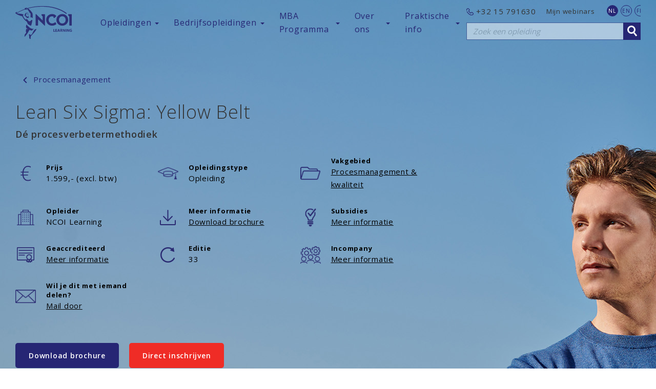

--- FILE ---
content_type: text/html; charset=utf-8
request_url: https://www.ncoi.be/nl/opleiding/lean-six-sigma-yellow-belt.html
body_size: 54301
content:
<!DOCTYPE html>
<html lang="nl-BE"><head>
    <title>Lean Six Sigma: Yellow Belt | NCOI Learning | NCOI.be</title>
    <link rel="shortcut icon" href="/dist/favicon.ico" />
    <link rel="preconnect" href="https://fonts.gstatic.com" crossorigin />
    <link rel="dns-prefetch" href="https://fonts.gstatic.com" />
    <link
        rel="stylesheet"
        media="print"
        onload="this.onload=null;this.removeAttribute('media');"
        href="https://fonts.googleapis.com/css?family=Open+Sans:300,400,600,700&display=swap"
    />
    <meta name="viewport" content="width=device-width, initial-scale=1, maximum-scale=1" />
    <meta data-vue-meta="ssr" name="description" content="In de 2-daagse training &#x27;Lean Six Sigma Yellow Belt&#x27; leer je de ins en outs van deze beproefde procesverbetertechniek."> <link data-vue-meta="ssr" rel="canonical" href="https://www.ncoi.be/nl/opleiding/lean-six-sigma-yellow-belt.html"><link data-vue-meta="ssr" rel="preconnect" href="https://image.opleidingsgroep.nl/"><link data-vue-meta="ssr" rel="dns-prefetch" href="https://image.opleidingsgroep.nl/">  <style data-headhtml>.async-hide { opacity: 0 !important} </style>
<script data-headhtml>
(function(a,s,y,n,c,h,i,d,e){s.className+=' '+y;h.start=1*new Date;
h.end=i=function(){s.className=s.className.replace(RegExp(' ?'+y),'')};
(a[n]=a[n]||[]).hide=h;setTimeout(function(){i();h.end=null},c);h.timeout=c;
})(window,document.documentElement,'async-hide','dataLayer',4000,
{'OPT-P8N22HC':true});
</script>

<!-- Google Tag Manager -->
<script data-headhtml>(function(w,d,s,l,i){w[l]=w[l]||[];w[l].push({'gtm.start':
new Date().getTime(),event:'gtm.js'});var f=d.getElementsByTagName(s)[0],
j=d.createElement(s),dl=l!='dataLayer'?'&l='+l:'';j.async=true;j.src=
'https://www.googletagmanager.com/gtm.js?id='+i+dl;f.parentNode.insertBefore(j,f);
})(window,document,'script','dataLayer','GTM-N8FLR6T');</script>
<!-- End Google Tag Manager -->
<style data-headhtml>
/* Underlining segmentlisting */

.t-redesign .c-navigation--segmentlisting-main .c-navigation__list .c-navigation__item:not(.u-depth-1) .c-navigation__link {
      text-decoration: none !important;
}

/* Good looking banner images on mobile (taken from NCOINL) */
@media only screen and (max-width: 767px) 
{
	.c-background .c-background__picture
	 {
		height:auto !important;
	}

	.o-picture .o-picture__image {
		height: auto;
	}
}
</style>


<style data-headhtml>
/* Temporary bugfix Qualifio */
.qlf-container.qlf-row.row {
    display: block;
}
</style>
<link rel="preload" href="/dist/vue.05da9bd2582ed1bea420.js" as="script"><link rel="preload" href="/dist/polyfill.45bda8a882d89a9bbe86.js" as="script"><link rel="preload" href="/dist/app.c6abe231f3e8f6e63444.css" as="style"><link rel="preload" href="/dist/app.7136566549384c8c10fc.js" as="script"><link rel="preload" href="/dist/10.66a67506979f3bb52ad7.js" as="script"><link rel="preload" href="/dist/72.c6abe231f3e8f6e63444.css" as="style"><link rel="preload" href="/dist/72.de1d6ce51d9ed8f9ad79.js" as="script"><link rel="preload" href="/dist/55.c6abe231f3e8f6e63444.css" as="style"><link rel="preload" href="/dist/55.f629b8d2d5b160f06292.js" as="script"><link rel="preload" href="/dist/40.c6abe231f3e8f6e63444.css" as="style"><link rel="preload" href="/dist/40.3e3bb68f19fc18f558f9.js" as="script"><link rel="preload" href="/dist/236.6cf8639d03880d10d4aa.js" as="script"><link rel="preload" href="/dist/166.c6abe231f3e8f6e63444.css" as="style"><link rel="preload" href="/dist/166.810d2bc9b9b18bb906bc.js" as="script"><link rel="preload" href="/dist/38.c6abe231f3e8f6e63444.css" as="style"><link rel="preload" href="/dist/38.a3e040160b9a1fbc3094.js" as="script"><link rel="preload" href="/dist/115.c6abe231f3e8f6e63444.css" as="style"><link rel="preload" href="/dist/115.21000c5f1e2c2879f086.js" as="script"><link rel="preload" href="/dist/222.6ddbb9d38af92f7de799.js" as="script"><link rel="preload" href="/dist/148.670ee8936a48b8f95730.js" as="script"><link rel="preload" href="/dist/46.c6abe231f3e8f6e63444.css" as="style"><link rel="preload" href="/dist/46.d04c9a9fcc80fba8b198.js" as="script"><link rel="preload" href="/dist/160.666744d21a948d3aaf76.js" as="script"><link rel="preload" href="/dist/135.c6abe231f3e8f6e63444.css" as="style"><link rel="preload" href="/dist/135.2512f4100f55191d5b3a.js" as="script"><link rel="preload" href="/dist/61.c6abe231f3e8f6e63444.css" as="style"><link rel="preload" href="/dist/61.688bb4ae51d4bcf95857.js" as="script"><link rel="preload" href="/dist/159.822db06a3bea909352ab.js" as="script"><link rel="preload" href="/dist/237.bca4720c4a9494c2f7ea.js" as="script"><link rel="preload" href="/dist/99.c2e0af63bd84016be293.js" as="script"><link rel="preload" href="/dist/178.c6abe231f3e8f6e63444.css" as="style"><link rel="preload" href="/dist/178.ba20e93b612d4840d755.js" as="script"><link rel="preload" href="/dist/90.c6abe231f3e8f6e63444.css" as="style"><link rel="preload" href="/dist/90.3fbb9d94fc3de55fee1c.js" as="script"><link rel="preload" href="/dist/201.890aebc51b06493ba2aa.js" as="script"><link rel="preload" href="/dist/113.de12847a4f37a6c7da99.js" as="script"><link rel="preload" href="/dist/164.c6abe231f3e8f6e63444.css" as="style"><link rel="preload" href="/dist/164.f0eae2486414ebd4c572.js" as="script"><link rel="preload" href="/dist/47.c6abe231f3e8f6e63444.css" as="style"><link rel="preload" href="/dist/47.cfea17f78091cbfcbc5c.js" as="script"><link rel="preload" href="/dist/239.75b459d8026d6bf7e3c9.js" as="script"><link rel="preload" href="/dist/220.e649253846fe40ac224c.js" as="script"><link rel="preload" href="/dist/45.c6abe231f3e8f6e63444.css" as="style"><link rel="preload" href="/dist/45.0fe7204337f1c70cd931.js" as="script"><link rel="preload" href="/dist/66.c6abe231f3e8f6e63444.css" as="style"><link rel="preload" href="/dist/66.3a364813be6134d360ff.js" as="script"><link rel="preload" href="/dist/7.c6abe231f3e8f6e63444.css" as="style"><link rel="preload" href="/dist/7.c7ce72283787e91e487f.js" as="script"><link rel="preload" href="/dist/238.1b1f17978026f83f8432.js" as="script"><link rel="preload" href="/dist/132.c6abe231f3e8f6e63444.css" as="style"><link rel="preload" href="/dist/132.bd05a30f0407d7dee643.js" as="script"><link rel="preload" href="/dist/244.4f96d8305bc9e7d318fb.js" as="script"><link rel="preload" href="/dist/207.f2c465063b2194de060d.js" as="script"><link rel="preload" href="/dist/57.c6abe231f3e8f6e63444.css" as="style"><link rel="preload" href="/dist/57.475b276390a3f267a66e.js" as="script"><link rel="preload" href="/dist/241.5fe7c0d21f39bb0abde8.js" as="script"><link rel="preload" href="/dist/209.5231f911ebd384d30819.js" as="script"><link rel="preload" href="/dist/28.c6abe231f3e8f6e63444.css" as="style"><link rel="preload" href="/dist/28.e869af5f922cbd024886.js" as="script"><link rel="preload" href="/dist/218.c8ffaacbbe996cd82279.js" as="script"><link rel="preload" href="/dist/210.c32c5eae00824f238215.js" as="script"><link rel="preload" href="/dist/120.c6abe231f3e8f6e63444.css" as="style"><link rel="preload" href="/dist/120.b4305117a83f0ada1d41.js" as="script"><link rel="preload" href="/dist/221.c462a94863b2e4e55640.js" as="script"><link rel="preload" href="/dist/200.92740a4120a4b681fc97.js" as="script"><link rel="preload" href="/dist/118.c6abe231f3e8f6e63444.css" as="style"><link rel="preload" href="/dist/118.bc5614472e8fad5b92aa.js" as="script"><link rel="preload" href="/dist/117.c6abe231f3e8f6e63444.css" as="style"><link rel="preload" href="/dist/117.f1e667c21a7bd02432e5.js" as="script"><link rel="preload" href="/dist/208.c5b1fdbbdc378d292198.js" as="script"><link rel="preload" href="/dist/203.3402357027f42bb44af1.js" as="script"><link rel="preload" href="/dist/80.c6abe231f3e8f6e63444.css" as="style"><link rel="preload" href="/dist/80.2fb1f93ea33e2ef574c3.js" as="script"><link rel="preload" href="/dist/149.396f10532f497460d217.js" as="script"><link rel="preload" href="/dist/107.c6abe231f3e8f6e63444.css" as="style"><link rel="preload" href="/dist/107.b58fb391fa5954e6c1b2.js" as="script"><link rel="stylesheet" href="/dist/app.c6abe231f3e8f6e63444.css"><link rel="stylesheet" href="/dist/72.c6abe231f3e8f6e63444.css"><link rel="stylesheet" href="/dist/55.c6abe231f3e8f6e63444.css"><link rel="stylesheet" href="/dist/40.c6abe231f3e8f6e63444.css"><link rel="stylesheet" href="/dist/166.c6abe231f3e8f6e63444.css"><link rel="stylesheet" href="/dist/38.c6abe231f3e8f6e63444.css"><link rel="stylesheet" href="/dist/115.c6abe231f3e8f6e63444.css"><link rel="stylesheet" href="/dist/46.c6abe231f3e8f6e63444.css"><link rel="stylesheet" href="/dist/135.c6abe231f3e8f6e63444.css"><link rel="stylesheet" href="/dist/61.c6abe231f3e8f6e63444.css"><link rel="stylesheet" href="/dist/178.c6abe231f3e8f6e63444.css"><link rel="stylesheet" href="/dist/90.c6abe231f3e8f6e63444.css"><link rel="stylesheet" href="/dist/164.c6abe231f3e8f6e63444.css"><link rel="stylesheet" href="/dist/47.c6abe231f3e8f6e63444.css"><link rel="stylesheet" href="/dist/45.c6abe231f3e8f6e63444.css"><link rel="stylesheet" href="/dist/66.c6abe231f3e8f6e63444.css"><link rel="stylesheet" href="/dist/7.c6abe231f3e8f6e63444.css"><link rel="stylesheet" href="/dist/132.c6abe231f3e8f6e63444.css"><link rel="stylesheet" href="/dist/57.c6abe231f3e8f6e63444.css"><link rel="stylesheet" href="/dist/28.c6abe231f3e8f6e63444.css"><link rel="stylesheet" href="/dist/120.c6abe231f3e8f6e63444.css"><link rel="stylesheet" href="/dist/118.c6abe231f3e8f6e63444.css"><link rel="stylesheet" href="/dist/117.c6abe231f3e8f6e63444.css"><link rel="stylesheet" href="/dist/80.c6abe231f3e8f6e63444.css"><link rel="stylesheet" href="/dist/107.c6abe231f3e8f6e63444.css"><style data-vue-ssr-id="d9b0adc4:0 3b237ac6:0 4cc90e7e:0">.c-app{height:100%}.c-app .c-app__template{padding-top:40px;transition:padding-top .2s ease-out}@media only screen and (min-width:768px){.c-app .c-app__template{padding-top:25px}}
.c-background .c-background__image-centered,.c-background .c-background__image-left,.c-background .c-background__image-right{max-width:none;min-height:100%;min-width:100%;position:absolute;width:auto}.c-background .c-background__picture{height:100%;left:0;position:fixed;top:0;width:100%;z-index:-1}@media only screen and (max-width:767px){.c-background .c-background__picture{top:51px}}.c-background .c-background__image-centered{left:50%;transform:translateX(-50%)}.c-background .c-background__image-left{left:0}.c-background .c-background__image-right{right:0}@media only screen and (max-width:767px){.c-background\@mobile .c-background__picture{height:250px}}
@media only screen and (max-width:767px){.c-background .c-background__picture{height:auto}}</style></head>

<body>
    <div id="app" data-server-rendered="true" class="c-app"><div data-testid="cms-view" class="c-cms-view js-cms-view"><div class="c-cms-view__wrapper"><div class="c-app__template"><div class="o-zone"><!----><!----><!----><!----><!----><!----><!----></div> <!----> <div class="c-header"><div id="c-header" class="c-header__inner js-header qa-header"><div class="js-header-inner"><div class="c-header__small"><div class="c-mobile-navigation__wrapper u-position-left"><div class="o-zone qa-header-mobile-navigation"><div><div class="c-menu-button--burger has-following-icon c-menu-button"><div class="c-menu-button__icon"><div class="c-menu-button__icon-inner"></div></div> <span class="c-menu-button__label">Menu</span></div> <div class="c-mobile-navigation"><ul class="c-mobile-navigation__list"><li class="c-mobile-navigation__item"><!----> <a href="/nl/" class="c-mobile-navigation__link router-link-active">
    Home
  </a> <!----> <!----> <!----> <!----></li><li class="c-mobile-navigation__item--expandable c-mobile-navigation__item"><!----> <!----> <!----> <span class="c-mobile-navigation__link c-mobile-navigation__link--sub">Opleidingen per functie</span> <ul class="c-mobile-navigation__sub-list"><li class="c-mobile-navigation__item"><span data-testid="mobile-navigation-back-link" class="c-mobile-navigation__back-link">Terug</span></li> <li class="c-mobile-navigation__item"><h2 class="c-mobile-navigation__title u-heading-medium u-textcolor-grey-dark">
      Opleidingen per functie
    </h2></li> <li class="c-mobile-navigation__item"><!----> <a href="/nl/opleidingen-voor-de-betrokken-HR-professional-die-inspeelt-op-de-uitdagingen-van-vandaag.html" class="c-mobile-navigation__link">
    Hr- en L&amp;D-professionals
  </a> <!----> <!----> <!----> <!----></li><li class="c-mobile-navigation__item"><!----> <a href="/nl/opleidingen-voor-de-onmisbare-medewerker-die-alles-doet-draaien.html" class="c-mobile-navigation__link">
    Ondersteunende professionals
  </a> <!----> <!----> <!----> <!----></li><li class="c-mobile-navigation__item"><!----> <a href="/nl/opleidingen-voor-professionals-in-tax-en-accounting.html" class="c-mobile-navigation__link">
    Professionals in tax en accounting
  </a> <!----> <!----> <!----> <!----></li><li class="c-mobile-navigation__item"><!----> <a href="/nl/thema/de-leiders-van-morgen.html" class="c-mobile-navigation__link">
    People managers
  </a> <!----> <!----> <!----> <!----></li><li class="c-mobile-navigation__item"><!----> <a href="/nl/opleidingen-voor-de-leergierige-analist-die-streeft-naar-impact.html" class="c-mobile-navigation__link">
    IT-professionals
  </a> <!----> <!----> <!----> <!----></li><li class="c-mobile-navigation__item"><!----> <a href="/nl/thema/ambitieuze-medewerker.html" class="c-mobile-navigation__link">
    Business professionals
  </a> <!----> <!----> <!----> <!----></li><li class="c-mobile-navigation__item"><!----> <a href="/nl/fiscaal-informatief/bank-en-verzekeringsprofessional.html" class="c-mobile-navigation__link">
    Bank- en verzekeringsprofessionals
  </a> <!----> <!----> <!----> <!----></li><li class="c-mobile-navigation__item"><!----> <a href="/nl/md-seminars.html" class="c-mobile-navigation__link">
    Advocaten en juridische beroepen
  </a> <!----> <!----> <!----> <!----></li><li class="c-mobile-navigation__item"><!----> <a href="/nl/opleidingen/projectmanager.html" class="c-mobile-navigation__link">
    Projectmanagers
  </a> <!----> <!----> <!----> <!----></li></ul> <!----></li><li class="c-mobile-navigation__item--expandable c-mobile-navigation__item"><!----> <!----> <!----> <span class="c-mobile-navigation__link c-mobile-navigation__link--sub">Opleidingen per domein</span> <ul class="c-mobile-navigation__sub-list"><li class="c-mobile-navigation__item"><span data-testid="mobile-navigation-back-link" class="c-mobile-navigation__back-link">Terug</span></li> <li class="c-mobile-navigation__item"><h2 class="c-mobile-navigation__title u-heading-medium u-textcolor-grey-dark">
      Opleidingen per domein
    </h2></li> <li class="c-mobile-navigation__item"><!----> <a href="/nl/opleidingen/Accounting.html" class="c-mobile-navigation__link">
    Accounting
  </a> <!----> <!----> <!----> <!----></li><li class="c-mobile-navigation__item"><!----> <a href="/nl/opleidingen/Inkoop-facility.html" class="c-mobile-navigation__link">
    Inkoop en facility
  </a> <!----> <!----> <!----> <!----></li><li class="c-mobile-navigation__item"><!----> <a href="/nl/management-en-leiderschap-opleidingen.html" class="c-mobile-navigation__link">
    Management en leiderschap
  </a> <!----> <!----> <!----> <!----></li><li class="c-mobile-navigation__item"><!----> <a href="/nl/opleidingen/Communicatie.html" class="c-mobile-navigation__link">
    Communicatie
  </a> <!----> <!----> <!----> <!----></li><li class="c-mobile-navigation__item"><!----> <a href="/nl/opleidingen/Finance.html" class="c-mobile-navigation__link">
    Finance
  </a> <!----> <!----> <!----> <!----></li><li class="c-mobile-navigation__item"><!----> <a href="/nl/opleidingen/Fiscaliteit.html" class="c-mobile-navigation__link">
    Fiscaliteit
  </a> <!----> <!----> <!----> <!----></li><li class="c-mobile-navigation__item"><!----> <a href="/nl/opleidingen/Procesmanagement-kwaliteit.html" class="c-mobile-navigation__link">
    Procesmanagement en kwaliteit
  </a> <!----> <!----> <!----> <!----></li><li class="c-mobile-navigation__item"><!----> <a href="/nl/opleidingen/Product-management.html" class="c-mobile-navigation__link">
    Product management
  </a> <!----> <!----> <!----> <!----></li><li class="c-mobile-navigation__item"><!----> <a href="/nl/opleidingen/IT.html" class="c-mobile-navigation__link">
    IT
  </a> <!----> <!----> <!----> <!----></li><li class="c-mobile-navigation__item"><!----> <a href="/nl/opleidingen/Legal.html" class="c-mobile-navigation__link">
    Legal
  </a> <!----> <!----> <!----> <!----></li><li class="c-mobile-navigation__item"><!----> <a href="/nl/opleidingen/Supply-Chain-Logistiek-en-Douane.html" class="c-mobile-navigation__link">
    Supply Chain, Logistiek en douane
  </a> <!----> <!----> <!----> <!----></li><li class="c-mobile-navigation__item"><!----> <a href="/nl/opleidingen/Marketing.html" class="c-mobile-navigation__link">
    Marketing
  </a> <!----> <!----> <!----> <!----></li><li class="c-mobile-navigation__item"><!----> <a href="/nl/Hr-Payroll-opleidingen.html" class="c-mobile-navigation__link">
    Hr - Payroll
  </a> <!----> <!----> <!----> <!----></li><li class="c-mobile-navigation__item"><!----> <a href="/nl/management-assistent-opleidingen.html" class="c-mobile-navigation__link">
    Managementassistent
  </a> <!----> <!----> <!----> <!----></li><li class="c-mobile-navigation__item"><!----> <a href="/nl/opleidingen/Veiligheid-gezondheid-milieu.html" class="c-mobile-navigation__link">
    Veiligheid, gezondheid en milieu
  </a> <!----> <!----> <!----> <!----></li><li class="c-mobile-navigation__item"><!----> <a href="/nl/opleidingen/Sales.html" class="c-mobile-navigation__link">
    Sales
  </a> <!----> <!----> <!----> <!----></li></ul> <!----></li><li class="c-mobile-navigation__item--expandable c-mobile-navigation__item"><!----> <!----> <!----> <span class="c-mobile-navigation__link c-mobile-navigation__link--sub">In de kijker</span> <ul class="c-mobile-navigation__sub-list"><li class="c-mobile-navigation__item"><span data-testid="mobile-navigation-back-link" class="c-mobile-navigation__back-link">Terug</span></li> <li class="c-mobile-navigation__item"><h2 class="c-mobile-navigation__title u-heading-medium u-textcolor-grey-dark">
      In de kijker
    </h2></li> <li class="c-mobile-navigation__item"><!----> <a href="/nl/thema/opleiding-Excel.html" class="c-mobile-navigation__link">
    Excel skills
  </a> <!----> <!----> <!----> <!----></li><li class="c-mobile-navigation__item"><!----> <a href="/nl/dag-van-de-projectmanager.html" class="c-mobile-navigation__link">
    Projectmanagement
  </a> <!----> <!----> <!----> <!----></li><li class="c-mobile-navigation__item"><!----> <a href="/nl/thema/opleidingen-ai.html" class="c-mobile-navigation__link">
    AI-opleidingen
  </a> <!----> <!----> <!----> <!----></li><li class="c-mobile-navigation__item"><!----> <a href="/nl/thema/Regeerakkoord-2025-2029.html" class="c-mobile-navigation__link">
    Regeerakkoord 2025-2029
  </a> <!----> <!----> <!----> <!----></li><li class="c-mobile-navigation__item"><!----> <a href="/nl/opleidingen/Zelfmanagement.html" class="c-mobile-navigation__link">
    Zelfmanagement
  </a> <!----> <!----> <!----> <!----></li><li class="c-mobile-navigation__item"><!----> <a href="/nl/opleidingen/Commerciele-vaardigheden-nl.html" class="c-mobile-navigation__link">
    Commerciële skills
  </a> <!----> <!----> <!----> <!----></li><li class="c-mobile-navigation__item"><!----> <a href="/nl/opleidingen/Communicatieve-vaardigheden.html" class="c-mobile-navigation__link">
    Communicatieve skills
  </a> <!----> <!----> <!----> <!----></li><li class="c-mobile-navigation__item"><!----> <a href="/nl/opleidingen/Sociale-vaardigheden.html" class="c-mobile-navigation__link">
    Social skills
  </a> <!----> <!----> <!----> <!----></li></ul> <!----></li><li class="c-mobile-navigation__item--expandable c-mobile-navigation__item"><!----> <!----> <!----> <span class="c-mobile-navigation__link c-mobile-navigation__link--sub">Bedrijfsopleidingen</span> <ul class="c-mobile-navigation__sub-list"><li class="c-mobile-navigation__item"><span data-testid="mobile-navigation-back-link" class="c-mobile-navigation__back-link">Terug</span></li> <li class="c-mobile-navigation__item"><h2 class="c-mobile-navigation__title u-heading-medium u-textcolor-grey-dark">
      Bedrijfsopleidingen
    </h2></li> <li class="c-mobile-navigation__item--expandable c-mobile-navigation__item"><!----> <!----> <!----> <span class="c-mobile-navigation__link c-mobile-navigation__link--sub">Onze sterktes</span> <ul class="c-mobile-navigation__sub-list"><li class="c-mobile-navigation__item"><span data-testid="mobile-navigation-back-link" class="c-mobile-navigation__back-link">Terug</span></li> <li class="c-mobile-navigation__item"><h2 class="c-mobile-navigation__title u-heading-medium u-textcolor-grey-dark">
      Onze sterktes
    </h2></li> <li class="c-mobile-navigation__item"><!----> <a href="/nl/opleidingen-op-maat.html" class="c-mobile-navigation__link">
    Inhouse opleidingen
  </a> <!----> <!----> <!----> <!----></li><li class="c-mobile-navigation__item"><!----> <a href="/nl/opleidingen-op-maat/digitaal-leren-incompany.html" class="c-mobile-navigation__link">
    Flexibele leervormen
  </a> <!----> <!----> <!----> <!----></li><li class="c-mobile-navigation__item"><!----> <a href="/nl/opleidingen-op-maat/learning-consultants.html" class="c-mobile-navigation__link">
    Persoonlijke aanpak
  </a> <!----> <!----> <!----> <!----></li></ul> <!----></li><li class="c-mobile-navigation__item--expandable c-mobile-navigation__item"><!----> <!----> <!----> <span class="c-mobile-navigation__link c-mobile-navigation__link--sub">Onze expertise</span> <ul class="c-mobile-navigation__sub-list"><li class="c-mobile-navigation__item"><span data-testid="mobile-navigation-back-link" class="c-mobile-navigation__back-link">Terug</span></li> <li class="c-mobile-navigation__item"><h2 class="c-mobile-navigation__title u-heading-medium u-textcolor-grey-dark">
      Onze expertise
    </h2></li> <li class="c-mobile-navigation__item"><!----> <a href="/nl/opleidingen-op-maat/expertisedomeinen/leadership-en-changemanagement.html" class="c-mobile-navigation__link">
    Leadership &amp; Changemanagement
  </a> <!----> <!----> <!----> <!----></li><li class="c-mobile-navigation__item"><!----> <a href="/nl/opleidingen-op-maat/expertisedomeinen/professional-skills.html" class="c-mobile-navigation__link">
    Professional Skills
  </a> <!----> <!----> <!----> <!----></li><li class="c-mobile-navigation__item"><!----> <a href="/nl/opleidingen-op-maat/expertisedomeinen/projectmanagement.html" class="c-mobile-navigation__link">
    Projectmanagement
  </a> <!----> <!----> <!----> <!----></li><li class="c-mobile-navigation__item"><!----> <a href="/nl/opleidingen-op-maat/expertisedomeinen/sales-customer-orientation.html" class="c-mobile-navigation__link">
    Sales &amp; Customer Orientation
  </a> <!----> <!----> <!----> <!----></li></ul> <!----></li><li class="c-mobile-navigation__item--expandable c-mobile-navigation__item"><!----> <!----> <!----> <span class="c-mobile-navigation__link c-mobile-navigation__link--sub">In de kijker</span> <ul class="c-mobile-navigation__sub-list"><li class="c-mobile-navigation__item"><span data-testid="mobile-navigation-back-link" class="c-mobile-navigation__back-link">Terug</span></li> <li class="c-mobile-navigation__item"><h2 class="c-mobile-navigation__title u-heading-medium u-textcolor-grey-dark">
      In de kijker
    </h2></li> <li class="c-mobile-navigation__item"><!----> <a href="/nl/arbeidsdeal-opleidingsplan-opstellen.html" class="c-mobile-navigation__link">
    Arbeidsdeal
  </a> <!----> <!----> <!----> <!----></li><li class="c-mobile-navigation__item"><!----> <a href="/nl/opleidingen-op-maat/crystal-leadership.html" class="c-mobile-navigation__link">
    Crystal Leadership
  </a> <!----> <!----> <!----> <!----></li><li class="c-mobile-navigation__item"><!----> <a href="/nl/Bedrijfsopleidingen/Inspirerende-podcasts.html" class="c-mobile-navigation__link">
    Luisterend leren
  </a> <!----> <!----> <!----> <!----></li></ul> <!----></li></ul> <!----></li><li class="c-mobile-navigation__item--expandable c-mobile-navigation__item"><!----> <!----> <!----> <span class="c-mobile-navigation__link c-mobile-navigation__link--sub">MBA Programma</span> <ul class="c-mobile-navigation__sub-list"><li class="c-mobile-navigation__item"><span data-testid="mobile-navigation-back-link" class="c-mobile-navigation__back-link">Terug</span></li> <li class="c-mobile-navigation__item"><span class="c-mobile-navigation__title">
      MBA Programma
    </span></li> <li class="c-mobile-navigation__item--expandable c-mobile-navigation__item"><!----> <!----> <!----> <span class="c-mobile-navigation__link c-mobile-navigation__link--sub">Eindelijk een MBA voor jou!</span> <ul class="c-mobile-navigation__sub-list"><li class="c-mobile-navigation__item"><span data-testid="mobile-navigation-back-link" class="c-mobile-navigation__back-link">Terug</span></li> <li class="c-mobile-navigation__item"><h2 class="c-mobile-navigation__title u-heading-medium u-textcolor-grey-dark">
      Eindelijk een MBA voor jou!
    </h2></li> <li class="c-mobile-navigation__item"><!----> <a href="/nl/opleiding/mba-master-of-business-administration.html" class="c-mobile-navigation__link">
    Erkende master opleiding
  </a> <!----> <!----> <!----> <!----></li><li class="c-mobile-navigation__item"><!----> <a href="/nl/opleiding/mba-master-of-business-administration.html?open=brochure&amp;course=MBAOPNB" class="c-mobile-navigation__link">
    Download brochure 📥
  </a> <!----> <!----> <!----> <!----></li><li class="c-mobile-navigation__item"><!----> <a href="/nl/opleiding/mba-master-of-business-administration.html?open=advice" class="c-mobile-navigation__link">
    Gratis infosessie
  </a> <!----> <!----> <!----> <!----></li><li class="c-mobile-navigation__item"><!----> <a href="/nl/opleiding/mba-master-of-business-administration.html?open=master-kandidatuur" class="c-mobile-navigation__link">
    Stel je kandidaat
  </a> <!----> <!----> <!----> <!----></li><li class="c-mobile-navigation__item"><!----> <a href="/nl/opleiding/mba-master-of-business-administration.html?open=master-contact&amp;course=MBAOPNB" class="c-mobile-navigation__link">
    Contacteer ons
  </a> <!----> <!----> <!----> <!----></li><li class="c-mobile-navigation__item"><!----> <a href="/nl/NCOI-Business-School.html" class="c-mobile-navigation__link">
    NCOI Business school
  </a> <!----> <!----> <!----> <!----></li></ul> <!----></li><li class="c-mobile-navigation__item--expandable c-mobile-navigation__item"><!----> <!----> <!----> <span class="c-mobile-navigation__link c-mobile-navigation__link--sub">Individuele MBA Masterclasses</span> <ul class="c-mobile-navigation__sub-list"><li class="c-mobile-navigation__item"><span data-testid="mobile-navigation-back-link" class="c-mobile-navigation__back-link">Terug</span></li> <li class="c-mobile-navigation__item"><h2 class="c-mobile-navigation__title u-heading-medium u-textcolor-grey-dark">
      Individuele MBA Masterclasses
    </h2></li> <li class="c-mobile-navigation__item"><!----> <a href="/nl/opleiding/mba-masterclass-strategisch-management.html" class="c-mobile-navigation__link">
    Strategisch Management
  </a> <!----> <!----> <!----> <!----></li><li class="c-mobile-navigation__item"><!----> <a href="/nl/opleiding/mba-masterclass-operations-management.html" class="c-mobile-navigation__link">
    Operations Management
  </a> <!----> <!----> <!----> <!----></li><li class="c-mobile-navigation__item"><!----> <a href="/nl/opleiding/mba-masterclass-financieel-management.html" class="c-mobile-navigation__link">
    Financieel Management
  </a> <!----> <!----> <!----> <!----></li><li class="c-mobile-navigation__item"><!----> <a href="/nl/opleiding/mba-masterclass-strategisch-leiderschap.html" class="c-mobile-navigation__link">
    Strategisch Leiderschap
  </a> <!----> <!----> <!----> <!----></li><li class="c-mobile-navigation__item"><!----> <a href="/nl/opleiding/mba-masterclass-strategisch-marketingmanagement.html" class="c-mobile-navigation__link">
    Strategisch Marketingmanagement
  </a> <!----> <!----> <!----> <!----></li><li class="c-mobile-navigation__item"><!----> <a href="/nl/opleiding/mba-masterclass-changemanagement.html" class="c-mobile-navigation__link">
    Changemanagement
  </a> <!----> <!----> <!----> <!----></li><li class="c-mobile-navigation__item"><!----> <a href="/nl/opleiding/mba-masterclass-business-development.html" class="c-mobile-navigation__link">
    Business Development
  </a> <!----> <!----> <!----> <!----></li><li class="c-mobile-navigation__item"><!----> <a href="/nl/opleiding/mba-masterclass-innovatiemanagement.html" class="c-mobile-navigation__link">
    Innovatiemanagement
  </a> <!----> <!----> <!----> <!----></li><li class="c-mobile-navigation__item"><!----> <a href="/nl/opleiding/mba-masterclass-digitale-transformatie-en-ai.html" class="c-mobile-navigation__link">
    Digitale Transformatie en AI
  </a> <!----> <!----> <!----> <!----></li><li class="c-mobile-navigation__item"><!----> <a href="/nl/opleiding/mba-masterclass-organisatieontwikkeling-en-hr.html" class="c-mobile-navigation__link">
    HR &amp; Organisatieontwikkeling
  </a> <!----> <!----> <!----> <!----></li></ul> <!----></li><li class="c-mobile-navigation__item--expandable c-mobile-navigation__item"><!----> <!----> <!----> <span class="c-mobile-navigation__link c-mobile-navigation__link--sub">MBA Tracks</span> <ul class="c-mobile-navigation__sub-list"><li class="c-mobile-navigation__item"><span data-testid="mobile-navigation-back-link" class="c-mobile-navigation__back-link">Terug</span></li> <li class="c-mobile-navigation__item"><h2 class="c-mobile-navigation__title u-heading-medium u-textcolor-grey-dark">
      MBA Tracks
    </h2></li> <li class="c-mobile-navigation__item"><!----> <a href="/nl/opleiding/mba-track-business-management.html" class="c-mobile-navigation__link">
    Business Management
  </a> <!----> <!----> <!----> <!----></li><li class="c-mobile-navigation__item"><!----> <a href="/nl/opleiding/mba-track-hr-leadership.html" class="c-mobile-navigation__link">
    HR Leadership
  </a> <!----> <!----> <!----> <!----></li><li class="c-mobile-navigation__item"><!----> <a href="/nl/opleiding/mba-track-leading-business-transformation.html" class="c-mobile-navigation__link">
    Leading Business Transformation
  </a> <!----> <!----> <!----> <!----></li><li class="c-mobile-navigation__item"><!----> <a href="/nl/opleiding/mba-track-digital-leadership.html" class="c-mobile-navigation__link">
    Digital Leadership
  </a> <!----> <!----> <!----> <!----></li><li class="c-mobile-navigation__item"><!----> <a href="/nl/opleiding/mba-track-leiderschap-in-innovatie.html" class="c-mobile-navigation__link">
    Leiderschap in innovatie
  </a> <!----> <!----> <!----> <!----></li><li class="c-mobile-navigation__item"><!----> <a href="/nl/opleiding/mba-track-strategy-financial-performance.html" class="c-mobile-navigation__link">
    Strategy &amp; financial performance
  </a> <!----> <!----> <!----> <!----></li><li class="c-mobile-navigation__item"><!----> <a href="/nl/opleiding/mba-track-change-leadership.html" class="c-mobile-navigation__link">
    Change Leadership
  </a> <!----> <!----> <!----> <!----></li></ul> <!----></li></ul> <!----></li><li class="c-mobile-navigation__item"><!----> <a href="/nl/NCOI-Business-School.html" class="c-mobile-navigation__link">
    NCOI Business School
  </a> <!----> <!----> <!----> <!----></li><li class="c-mobile-navigation__item"><!----> <a href="/nl/over-NCOI-learning.html" class="c-mobile-navigation__link">
    NCOI Learning
  </a> <!----> <!----> <!----> <!----></li><li class="c-mobile-navigation__item"><!----> <a href="/nl/md-seminars.html" class="c-mobile-navigation__link">
    M&amp;D Seminars
  </a> <!----> <!----> <!----> <!----></li><li class="c-mobile-navigation__item"><!----> <a href="/nl/fiscaal-informatief.html" class="c-mobile-navigation__link">
    Fiscaal Informatief
  </a> <!----> <!----> <!----> <!----></li><li class="c-mobile-navigation__item"><!----> <!----> <a href="https://webinars.nl.ncoi.be/login" target="_blank" class="c-mobile-navigation__link">Mijn webinars</a> <!----> <!----> <!----></li><li class="c-mobile-navigation__item"><!----> <!----> <a href="https://wa.me/3215791630" target="_blank" class="c-mobile-navigation__link">Vragen? WhatsApp ons</a> <!----> <!----> <!----></li> <li class="c-mobile-navigation__container-link"><div class="o-zone"><div visible="visible" instanceGUID="070345b3-1ceb-44cf-8dcf-c9d5920a5cbc" class="c-language-selector"><a href="/nl/opleiding/lean-six-sigma-yellow-belt.html" class="c-language-selector__option active"><span class="c-language-selector__text">NL</span></a><a href="/en/" class="c-language-selector__option"><span class="c-language-selector__text">EN</span></a><a href="/fr/" class="c-language-selector__option"><span class="c-language-selector__text">FR</span></a></div></div></li></ul></div></div></div></div> <a href="/nl/" class="router-link-active c-logo--small u-position-left"><img src="/dist/49af8b313c8b649bd74827e77e5c27f0.svg" alt="Logo" class="c-logo__image"></a> <div class="c-search__wrapper u-position-right"><div class="o-zone d-lg-none qa-header-search-mobile"><div data-testid="search-suggestions" class="c-searchsuggestions"><div data-testid="search-suggestions-small" class="c-searchsuggestions__small"><div data-testid="search-suggestions-button" class="c-searchsuggestions__button"><div class="c-searchsuggestions__button-inner"></div></div> <div class="c-searchsuggestions__input-container"><div class="c-searchinput"><div class="c-searchinput__wrapper"><input type="text" placeholder="Zoek een opleiding" data-testid="text-input" value="" class="form-control qa-text-input c-searchinput__input"> <span class="c-searchinput__remove"></span> <div data-testid="search-button" class="c-searchinput__button"></div></div></div> <!----></div></div> <div data-testid="search-suggestions-large" class="c-searchsuggestions__large"><div class="c-searchinput"><div class="c-searchinput__wrapper"><input type="text" placeholder="Zoek een opleiding" data-testid="text-input" value="" class="form-control qa-text-input c-searchinput__input"> <span class="c-searchinput__remove"></span> <div data-testid="search-button" class="c-searchinput__button"></div></div></div> <!----></div></div></div></div> <div class="o-zone u-position-right qa-header-course-list"><div data-testid="dropdown-navigation" class="c-dropdown-navigation"><span data-testid="title" class="c-title c-dropdown-navigation__title d-block">Opleidingen</span> <div class="c-dropdown-navigation__wrapper"><div class="c-dropdown-navigation__item"><h2 data-testid="title" class="c-title c-dropdown-navigation__heading u-heading-medium u-textcolor-grey-dark d-block">Opleidingen per functie</h2> <div class="c-dropdown-navigation__inner"><div class="c-dropdown-navigation__item-inner"><!----> <a href="/nl/opleidingen-voor-de-betrokken-HR-professional-die-inspeelt-op-de-uitdagingen-van-vandaag.html" data-testid="dropdown-navigation-link" class="c-dropdown-navigation__link">
        Hr- en L&amp;D-professionals
      </a></div><div class="c-dropdown-navigation__item-inner"><!----> <a href="/nl/opleidingen-voor-de-onmisbare-medewerker-die-alles-doet-draaien.html" data-testid="dropdown-navigation-link" class="c-dropdown-navigation__link">
        Ondersteunende professionals
      </a></div><div class="c-dropdown-navigation__item-inner"><!----> <a href="/nl/opleidingen-voor-professionals-in-tax-en-accounting.html" data-testid="dropdown-navigation-link" class="c-dropdown-navigation__link">
        Professionals in tax en accounting
      </a></div><div class="c-dropdown-navigation__item-inner"><!----> <a href="/nl/thema/de-leiders-van-morgen.html" data-testid="dropdown-navigation-link" class="c-dropdown-navigation__link">
        People managers
      </a></div><div class="c-dropdown-navigation__item-inner"><!----> <a href="/nl/opleidingen-voor-de-leergierige-analist-die-streeft-naar-impact.html" data-testid="dropdown-navigation-link" class="c-dropdown-navigation__link">
        IT-professionals
      </a></div><div class="c-dropdown-navigation__item-inner"><!----> <a href="/nl/opleidingen-voor-de-succesvolle-marketeer-die-zijn-blik-wil-verruimen.html" data-testid="dropdown-navigation-link" class="c-dropdown-navigation__link">
        Marketeers
      </a></div><div class="c-dropdown-navigation__item-inner"><!----> <a href="/nl/thema/ambitieuze-medewerker.html" data-testid="dropdown-navigation-link" class="c-dropdown-navigation__link">
        Business professionals
      </a></div><div class="c-dropdown-navigation__item-inner"><!----> <a href="/nl/fiscaal-informatief/bank-en-verzekeringsprofessional.html" data-testid="dropdown-navigation-link" class="c-dropdown-navigation__link">
        Bank- en verzekeringsprofessionals
      </a></div><div class="c-dropdown-navigation__item-inner"><!----> <a href="/nl/md-seminars.html" data-testid="dropdown-navigation-link" class="c-dropdown-navigation__link">
        Advocaten en juridische beroepen
      </a></div><div class="c-dropdown-navigation__item-inner"><!----> <a href="/nl/opleidingen/projectmanager.html" data-testid="dropdown-navigation-link" class="c-dropdown-navigation__link">
        Projectmanagers
      </a></div></div></div><div class="c-dropdown-navigation__item"><h2 data-testid="title" class="c-title c-dropdown-navigation__heading u-heading-medium u-textcolor-grey-dark d-block">Opleidingen per domein</h2> <div class="c-dropdown-navigation__inner"><div class="c-dropdown-navigation__item-inner"><!----> <a href="/nl/opleidingen/Accounting.html" data-testid="dropdown-navigation-link" class="c-dropdown-navigation__link">
        Accounting
      </a></div><div class="c-dropdown-navigation__item-inner"><!----> <a href="/nl/opleidingen/Inkoop-facility.html" data-testid="dropdown-navigation-link" class="c-dropdown-navigation__link">
        Inkoop en facility
      </a></div><div class="c-dropdown-navigation__item-inner"><!----> <a href="/nl/management-en-leiderschap-opleidingen.html" data-testid="dropdown-navigation-link" class="c-dropdown-navigation__link">
        Management en leiderschap
      </a></div><div class="c-dropdown-navigation__item-inner"><!----> <a href="/nl/opleidingen/Communicatie.html" data-testid="dropdown-navigation-link" class="c-dropdown-navigation__link">
        Communicatie
      </a></div><div class="c-dropdown-navigation__item-inner"><!----> <a href="/nl/opleidingen/Finance.html" data-testid="dropdown-navigation-link" class="c-dropdown-navigation__link">
        Finance
      </a></div><div class="c-dropdown-navigation__item-inner"><!----> <a href="/nl/opleidingen/Fiscaliteit.html" data-testid="dropdown-navigation-link" class="c-dropdown-navigation__link">
        Fiscaliteit
      </a></div><div class="c-dropdown-navigation__item-inner"><!----> <a href="/nl/opleidingen/Procesmanagement-kwaliteit.html" data-testid="dropdown-navigation-link" class="c-dropdown-navigation__link">
        Procesmanagement en kwaliteit
      </a></div><div class="c-dropdown-navigation__item-inner"><!----> <a href="/nl/opleidingen/Product-management.html" data-testid="dropdown-navigation-link" class="c-dropdown-navigation__link">
        Product management
      </a></div><div class="c-dropdown-navigation__item-inner"><!----> <a href="/nl/opleidingen/IT.html" data-testid="dropdown-navigation-link" class="c-dropdown-navigation__link">
        IT
      </a></div><div class="c-dropdown-navigation__item-inner"><!----> <a href="/nl/opleidingen/Legal.html" data-testid="dropdown-navigation-link" class="c-dropdown-navigation__link">
        Legal
      </a></div><div class="c-dropdown-navigation__item-inner"><!----> <a href="/nl/opleidingen/Logistiek-douane.html" data-testid="dropdown-navigation-link" class="c-dropdown-navigation__link">
        Logistiek en douane
      </a></div><div class="c-dropdown-navigation__item-inner"><!----> <a href="/nl/opleidingen/Marketing.html" data-testid="dropdown-navigation-link" class="c-dropdown-navigation__link">
        Marketing
      </a></div><div class="c-dropdown-navigation__item-inner"><!----> <a href="/nl/Hr-Payroll-opleidingen.html" data-testid="dropdown-navigation-link" class="c-dropdown-navigation__link">
        Hr - Payroll
      </a></div><div class="c-dropdown-navigation__item-inner"><!----> <a href="/nl/management-assistent-opleidingen.html" data-testid="dropdown-navigation-link" class="c-dropdown-navigation__link">
        Managementassistent
      </a></div><div class="c-dropdown-navigation__item-inner"><!----> <a href="/nl/opleidingen/Veiligheid-gezondheid-milieu.html" data-testid="dropdown-navigation-link" class="c-dropdown-navigation__link">
        Veiligheid, gezondheid en milieu
      </a></div><div class="c-dropdown-navigation__item-inner"><!----> <a href="/nl/opleidingen/Sales.html" data-testid="dropdown-navigation-link" class="c-dropdown-navigation__link">
        Sales
      </a></div></div></div><div class="c-dropdown-navigation__item"><h2 data-testid="title" class="c-title c-dropdown-navigation__heading u-heading-medium u-textcolor-grey-dark d-block">In de kijker</h2> <div class="c-dropdown-navigation__inner"><div class="c-dropdown-navigation__item-inner"><!----> <a href="/nl/opleiding/excel-experience-days.html" data-testid="dropdown-navigation-link" class="c-dropdown-navigation__link">
        Excel Experience Days
      </a></div><div class="c-dropdown-navigation__item-inner"><!----> <a href="/nl/opleiding/assistants-work-congres-2025.html" data-testid="dropdown-navigation-link" class="c-dropdown-navigation__link">
        Assistants@Work Congres
      </a></div><div class="c-dropdown-navigation__item-inner"><!----> <a href="/nl/dag-van-de-projectmanager.html" data-testid="dropdown-navigation-link" class="c-dropdown-navigation__link">
        Projectmanagement
      </a></div><div class="c-dropdown-navigation__item-inner"><!----> <a href="/nl/thema/opleidingen-ai.html" data-testid="dropdown-navigation-link" class="c-dropdown-navigation__link">
        AI-opleidingen
      </a></div><div class="c-dropdown-navigation__item-inner"><!----> <a href="/nl/thema/Regeerakkoord-2025-2029.html" data-testid="dropdown-navigation-link" class="c-dropdown-navigation__link">
        Regeerakkoord 2025-2029
      </a></div><div class="c-dropdown-navigation__item-inner"><!----> <a href="/nl/opleidingen/Zelfmanagement.html" data-testid="dropdown-navigation-link" class="c-dropdown-navigation__link">
        Zelfmanagement
      </a></div><div class="c-dropdown-navigation__item-inner"><!----> <a href="/nl/opleidingen/Commerciele-vaardigheden-nl.html" data-testid="dropdown-navigation-link" class="c-dropdown-navigation__link">
        Commerciële skills
      </a></div></div></div></div></div></div></div> <div class="o-layout"><div class="c-header__large"><div class="o-layout__inner"><div class="row o-layout__row"><div class="o-layout__col col-12"><div class="c-header__large-left"><a href="/nl/" class="router-link-active c-logo--large"><img src="/dist/49af8b313c8b649bd74827e77e5c27f0.svg" alt="Logo" class="c-logo__image"></a> <div class="c-navigation__wrapper"><div class="o-zone qa-header-main-navigation"><div class="c-navigation"><div class="c-navigation__list"><div data-testid="navigation-item has-childs" class="c-navigation__item has-childs u-depth-1"><div data-testid="navigation-item" class="c-navigation__item-inner"><!----> <div class="c-navigation__heading span c-typography">
          Opleidingen
        </div> <!----> <!----></div> <div class="c-navigation__dropdown"><div class="row"><div data-testid="navigation-item has-childs" class="c-navigation__grid-item has-childs col-12
                 col-sm-12
                 col-md-4
                 col-lg-4
                 col-xl-4 u-depth-2"><div class="p-3 c-navigation__inner-container"><div data-testid="navigation-item" class="c-navigation__item-inner"><!----> <div class="c-navigation__heading h2 u-heading-medium u-textcolor-grey-dark c-typography p-3">
          Opleidingen per functie
        </div> <!----> <!----></div> <!----> <div class="c-navigation__submenu"><div data-testid="navigation-item" class="c-navigation__item u-depth-3"><div data-testid="navigation-item" class="c-navigation__item-inner"><!----> <!----> <!----> <a href="/nl/opleidingen-voor-de-betrokken-HR-professional-die-inspeelt-op-de-uitdagingen-van-vandaag.html" data-testid="navigation-link" class="c-navigation__link">
          Hr- en L&amp;D-professionals
        </a></div> <!----> <!----></div><div data-testid="navigation-item" class="c-navigation__item u-depth-3"><div data-testid="navigation-item" class="c-navigation__item-inner"><!----> <!----> <!----> <a href="/nl/opleidingen-voor-de-onmisbare-medewerker-die-alles-doet-draaien.html" data-testid="navigation-link" class="c-navigation__link">
          Ondersteunende professionals
        </a></div> <!----> <!----></div><div data-testid="navigation-item" class="c-navigation__item u-depth-3"><div data-testid="navigation-item" class="c-navigation__item-inner"><!----> <!----> <!----> <a href="/nl/opleidingen-voor-professionals-in-tax-en-accounting.html" data-testid="navigation-link" class="c-navigation__link">
          Professionals in tax en accounting
        </a></div> <!----> <!----></div><div data-testid="navigation-item" class="c-navigation__item u-depth-3"><div data-testid="navigation-item" class="c-navigation__item-inner"><!----> <!----> <!----> <a href="/nl/thema/de-leiders-van-morgen.html" data-testid="navigation-link" class="c-navigation__link">
          People managers
        </a></div> <!----> <!----></div><div data-testid="navigation-item" class="c-navigation__item u-depth-3"><div data-testid="navigation-item" class="c-navigation__item-inner"><!----> <!----> <!----> <a href="/nl/opleidingen-voor-de-leergierige-analist-die-streeft-naar-impact.html" data-testid="navigation-link" class="c-navigation__link">
          IT-professionals
        </a></div> <!----> <!----></div><div data-testid="navigation-item" class="c-navigation__item u-depth-3"><div data-testid="navigation-item" class="c-navigation__item-inner"><!----> <!----> <!----> <a href="/nl/thema/ambitieuze-medewerker.html" data-testid="navigation-link" class="c-navigation__link">
          Business professionals
        </a></div> <!----> <!----></div><div data-testid="navigation-item" class="c-navigation__item u-depth-3"><div data-testid="navigation-item" class="c-navigation__item-inner"><!----> <!----> <!----> <a href="/nl/fiscaal-informatief/bank-en-verzekeringsprofessional.html" data-testid="navigation-link" class="c-navigation__link">
          Bank- en verzekeringsprofessionals
        </a></div> <!----> <!----></div><div data-testid="navigation-item" class="c-navigation__item u-depth-3"><div data-testid="navigation-item" class="c-navigation__item-inner"><!----> <!----> <!----> <a href="/nl/md-seminars.html" data-testid="navigation-link" class="c-navigation__link">
          Advocaten en juridische beroepen
        </a></div> <!----> <!----></div><div data-testid="navigation-item" class="c-navigation__item u-depth-3"><div data-testid="navigation-item" class="c-navigation__item-inner"><!----> <!----> <!----> <a href="/nl/thema/project-management-toppers.html" data-testid="navigation-link" class="c-navigation__link">
          Projectmanagers
        </a></div> <!----> <!----></div></div></div></div><div data-testid="navigation-item has-childs" class="c-navigation__grid-item has-childs col-12
                 col-sm-12
                 col-md-5
                 col-lg-5
                 col-xl-5 u-depth-2"><div class="p-3 c-navigation__inner-container"><div data-testid="navigation-item" class="c-navigation__item-inner"><!----> <div class="c-navigation__heading h2 u-heading-medium u-textcolor-grey-dark c-typography p-3">
          Opleidingen per domein
        </div> <!----> <!----></div> <!----> <div class="c-navigation__submenu c-navigation__column u-column-1 u-column-sm-1 u-column-md-2 u-column-lg-2 u-column-xl-2"><div data-testid="navigation-item" class="c-navigation__item u-depth-3"><div data-testid="navigation-item" class="c-navigation__item-inner"><!----> <!----> <!----> <a href="/nl/opleidingen/Accounting.html" data-testid="navigation-link" class="c-navigation__link">
          Accounting
        </a></div> <!----> <!----></div><div data-testid="navigation-item" class="c-navigation__item u-depth-3"><div data-testid="navigation-item" class="c-navigation__item-inner"><!----> <!----> <!----> <a href="/nl/opleidingen/Inkoop-facility.html" data-testid="navigation-link" class="c-navigation__link">
          Inkoop en facility
        </a></div> <!----> <!----></div><div data-testid="navigation-item" class="c-navigation__item u-depth-3"><div data-testid="navigation-item" class="c-navigation__item-inner"><!----> <!----> <!----> <a href="/nl/management-en-leiderschap-opleidingen.html" data-testid="navigation-link" class="c-navigation__link">
          Management en leiderschap
        </a></div> <!----> <!----></div><div data-testid="navigation-item" class="c-navigation__item u-depth-3"><div data-testid="navigation-item" class="c-navigation__item-inner"><!----> <!----> <!----> <a href="/nl/opleidingen/Communicatie.html" data-testid="navigation-link" class="c-navigation__link">
          Communicatie
        </a></div> <!----> <!----></div><div data-testid="navigation-item" class="c-navigation__item u-depth-3"><div data-testid="navigation-item" class="c-navigation__item-inner"><!----> <!----> <!----> <a href="/nl/opleidingen/Finance.html" data-testid="navigation-link" class="c-navigation__link">
          Finance
        </a></div> <!----> <!----></div><div data-testid="navigation-item" class="c-navigation__item u-depth-3"><div data-testid="navigation-item" class="c-navigation__item-inner"><!----> <!----> <!----> <a href="/nl/opleidingen/Fiscaliteit.html" data-testid="navigation-link" class="c-navigation__link">
          Fiscaliteit
        </a></div> <!----> <!----></div><div data-testid="navigation-item" class="c-navigation__item u-depth-3"><div data-testid="navigation-item" class="c-navigation__item-inner"><!----> <!----> <!----> <a href="/nl/opleidingen/Procesmanagement-kwaliteit.html" data-testid="navigation-link" class="c-navigation__link">
          Procesmanagement en kwaliteit
        </a></div> <!----> <!----></div><div data-testid="navigation-item" class="c-navigation__item u-depth-3"><div data-testid="navigation-item" class="c-navigation__item-inner"><!----> <!----> <!----> <a href="/nl/opleidingen/Product-management.html" data-testid="navigation-link" class="c-navigation__link">
          Product management
        </a></div> <!----> <!----></div><div data-testid="navigation-item" class="c-navigation__item u-depth-3"><div data-testid="navigation-item" class="c-navigation__item-inner"><!----> <!----> <!----> <a href="/nl/opleidingen/IT-management.html" data-testid="navigation-link" class="c-navigation__link">
          IT-management
        </a></div> <!----> <!----></div><div data-testid="navigation-item" class="c-navigation__item u-depth-3"><div data-testid="navigation-item" class="c-navigation__item-inner"><!----> <!----> <!----> <a href="/nl/opleidingen/Legal.html" data-testid="navigation-link" class="c-navigation__link">
          Legal
        </a></div> <!----> <!----></div><div data-testid="navigation-item" class="c-navigation__item u-depth-3"><div data-testid="navigation-item" class="c-navigation__item-inner"><!----> <!----> <!----> <a href="/nl/opleidingen/Supply-Chain-Logistiek-en-Douane.html" data-testid="navigation-link" class="c-navigation__link">
          Supply Chain, Logistiek en douane
        </a></div> <!----> <!----></div><div data-testid="navigation-item" class="c-navigation__item u-depth-3"><div data-testid="navigation-item" class="c-navigation__item-inner"><!----> <!----> <!----> <a href="/nl/opleidingen/Marketing.html" data-testid="navigation-link" class="c-navigation__link">
          Marketing
        </a></div> <!----> <!----></div><div data-testid="navigation-item" class="c-navigation__item u-depth-3"><div data-testid="navigation-item" class="c-navigation__item-inner"><!----> <!----> <!----> <a href="/nl/Hr-Payroll-opleidingen.html" data-testid="navigation-link" class="c-navigation__link">
          Hr - Payroll
        </a></div> <!----> <!----></div><div data-testid="navigation-item" class="c-navigation__item u-depth-3"><div data-testid="navigation-item" class="c-navigation__item-inner"><!----> <!----> <!----> <a href="/nl/management-assistent-opleidingen.html" data-testid="navigation-link" class="c-navigation__link">
          Managementassistent
        </a></div> <!----> <!----></div><div data-testid="navigation-item" class="c-navigation__item u-depth-3"><div data-testid="navigation-item" class="c-navigation__item-inner"><!----> <!----> <!----> <a href="/nl/opleidingen/Veiligheid-gezondheid-milieu.html" data-testid="navigation-link" class="c-navigation__link">
          Veiligheid, gezondheid en milieu
        </a></div> <!----> <!----></div><div data-testid="navigation-item" class="c-navigation__item u-depth-3"><div data-testid="navigation-item" class="c-navigation__item-inner"><!----> <!----> <!----> <a href="/nl/opleidingen/Sales.html" data-testid="navigation-link" class="c-navigation__link">
          Sales
        </a></div> <!----> <!----></div></div></div></div><div data-testid="navigation-item has-childs" class="c-navigation__grid-item has-childs col-12
                 col-sm-12
                 col-md-3
                 col-lg-3
                 col-xl-3 u-depth-2"><div class="u-bg--variant15 p-3 c-navigation__inner-container"><div data-testid="navigation-item" class="c-navigation__item-inner"><!----> <div class="c-navigation__heading h2 u-heading-medium u-textcolor-grey-dark c-typography p-3">
          In de kijker
        </div> <!----> <!----></div> <!----> <div class="c-navigation__submenu"><div data-testid="navigation-item" class="c-navigation__item u-depth-3"><div data-testid="navigation-item" class="c-navigation__item-inner"><!----> <!----> <!----> <a href="/nl/thema/opleiding-Excel.html" data-testid="navigation-link" class="c-navigation__link">
          Excel skills
        </a></div> <!----> <!----></div><div data-testid="navigation-item" class="c-navigation__item u-depth-3"><div data-testid="navigation-item" class="c-navigation__item-inner"><!----> <!----> <!----> <a href="/nl/dag-van-de-projectmanager.html" data-testid="navigation-link" class="c-navigation__link">
          Projectmanagement
        </a></div> <!----> <!----></div><div data-testid="navigation-item" class="c-navigation__item u-depth-3"><div data-testid="navigation-item" class="c-navigation__item-inner"><!----> <!----> <!----> <a href="/nl/thema/opleidingen-ai.html" data-testid="navigation-link" class="c-navigation__link">
          AI-opleidingen
        </a></div> <!----> <!----></div><div data-testid="navigation-item" class="c-navigation__item u-depth-3"><div data-testid="navigation-item" class="c-navigation__item-inner"><!----> <!----> <!----> <a href="/nl/thema/Regeerakkoord-2025-2029.html" data-testid="navigation-link" class="c-navigation__link">
          Regeerakkoord 2025-2029
        </a></div> <!----> <!----></div><div data-testid="navigation-item" class="c-navigation__item u-depth-3"><div data-testid="navigation-item" class="c-navigation__item-inner"><!----> <!----> <!----> <a href="/nl/opleidingen/Zelfmanagement.html" data-testid="navigation-link" class="c-navigation__link">
          Zelfmanagement
        </a></div> <!----> <!----></div><div data-testid="navigation-item" class="c-navigation__item u-depth-3"><div data-testid="navigation-item" class="c-navigation__item-inner"><!----> <!----> <!----> <a href="/nl/opleidingen/Commerciele-vaardigheden-nl.html" data-testid="navigation-link" class="c-navigation__link">
          Commerciële skills
        </a></div> <!----> <!----></div><div data-testid="navigation-item" class="c-navigation__item u-depth-3"><div data-testid="navigation-item" class="c-navigation__item-inner"><!----> <!----> <!----> <a href="/nl/opleidingen/Communicatieve-vaardigheden.html" data-testid="navigation-link" class="c-navigation__link">
          Communicatieve skills
        </a></div> <!----> <!----></div><div data-testid="navigation-item" class="c-navigation__item u-depth-3"><div data-testid="navigation-item" class="c-navigation__item-inner"><!----> <!----> <!----> <a href="/nl/opleidingen/Sociale-vaardigheden.html" data-testid="navigation-link" class="c-navigation__link">
          Social skills
        </a></div> <!----> <!----></div></div></div></div></div></div> <!----></div><div data-testid="navigation-item has-childs" class="c-navigation__item has-childs u-depth-1"><div data-testid="navigation-item" class="c-navigation__item-inner"><!----> <div class="c-navigation__heading span c-typography">
          Bedrijfsopleidingen
        </div> <!----> <!----></div> <div class="c-navigation__dropdown"><div class="row"><div data-testid="navigation-item has-childs" class="c-navigation__grid-item has-childs col-12
                 col-sm-12
                 col-md-3
                 col-lg-3
                 col-xl-3 u-depth-2"><div class="p-3 c-navigation__inner-container"><div data-testid="navigation-item" class="c-navigation__item-inner"><!----> <div class="c-navigation__heading h2 u-heading-medium u-textcolor-grey-dark c-typography p-3">
          Onze sterktes
        </div> <!----> <!----></div> <!----> <div class="c-navigation__submenu"><div data-testid="navigation-item" class="c-navigation__item u-depth-3"><div data-testid="navigation-item" class="c-navigation__item-inner"><!----> <!----> <!----> <a href="/nl/opleidingen-op-maat.html" data-testid="navigation-link" class="c-navigation__link">
          Inhouse opleidingen
        </a></div> <!----> <!----></div><div data-testid="navigation-item" class="c-navigation__item u-depth-3"><div data-testid="navigation-item" class="c-navigation__item-inner"><!----> <!----> <!----> <a href="/nl/opleidingen-op-maat/digitaal-leren-incompany.html" data-testid="navigation-link" class="c-navigation__link">
          Flexibele leervormen
        </a></div> <!----> <!----></div><div data-testid="navigation-item" class="c-navigation__item u-depth-3"><div data-testid="navigation-item" class="c-navigation__item-inner"><!----> <!----> <!----> <a href="/nl/opleidingen-op-maat/learning-consultants.html" data-testid="navigation-link" class="c-navigation__link">
          Persoonlijke aanpak
        </a></div> <!----> <!----></div></div></div></div><div data-testid="navigation-item has-childs" class="c-navigation__grid-item has-childs col-12
                 col-sm-12
                 col-md-3
                 col-lg-3
                 col-xl-3 u-depth-2"><div class="p-3 c-navigation__inner-container"><div data-testid="navigation-item" class="c-navigation__item-inner"><!----> <div class="c-navigation__heading h2 u-heading-medium u-textcolor-grey-dark c-typography p-3">
          Onze expertise
        </div> <!----> <!----></div> <!----> <div class="c-navigation__submenu"><div data-testid="navigation-item" class="c-navigation__item u-depth-3"><div data-testid="navigation-item" class="c-navigation__item-inner"><!----> <!----> <!----> <a href="/nl/opleidingen-op-maat/expertisedomeinen/leadership-en-changemanagement.html" data-testid="navigation-link" class="c-navigation__link">
          Leadership &amp; Changemanagement
        </a></div> <!----> <!----></div><div data-testid="navigation-item" class="c-navigation__item u-depth-3"><div data-testid="navigation-item" class="c-navigation__item-inner"><!----> <!----> <!----> <a href="/nl/opleidingen-op-maat/expertisedomeinen/professional-skills.html" data-testid="navigation-link" class="c-navigation__link">
          Professional Skills
        </a></div> <!----> <!----></div><div data-testid="navigation-item" class="c-navigation__item u-depth-3"><div data-testid="navigation-item" class="c-navigation__item-inner"><!----> <!----> <!----> <a href="/nl/opleidingen-op-maat/expertisedomeinen/projectmanagement.html" data-testid="navigation-link" class="c-navigation__link">
          Projectmanagement
        </a></div> <!----> <!----></div><div data-testid="navigation-item" class="c-navigation__item u-depth-3"><div data-testid="navigation-item" class="c-navigation__item-inner"><!----> <!----> <!----> <a href="/nl/opleidingen-op-maat/expertisedomeinen/sales-customer-orientation.html" data-testid="navigation-link" class="c-navigation__link">
          Sales &amp; Customer Orientation
        </a></div> <!----> <!----></div></div></div></div><div data-testid="navigation-item has-childs" class="c-navigation__grid-item has-childs col-12
                 col-sm-12
                 col-md-3
                 col-lg-3
                 col-xl-3 u-depth-2"><div class="p-3 c-navigation__inner-container"><div data-testid="navigation-item" class="c-navigation__item-inner"><!----> <div class="c-navigation__heading h2 u-heading-medium u-textcolor-grey-dark c-typography p-3">
          In de kijker
        </div> <!----> <!----></div> <!----> <div class="c-navigation__submenu"><div data-testid="navigation-item" class="c-navigation__item u-depth-3"><div data-testid="navigation-item" class="c-navigation__item-inner"><!----> <!----> <!----> <a href="/nl/arbeidsdeal-opleidingsplan-opstellen.html" data-testid="navigation-link" class="c-navigation__link">
          Arbeidsdeal
        </a></div> <!----> <!----></div><div data-testid="navigation-item" class="c-navigation__item u-depth-3"><div data-testid="navigation-item" class="c-navigation__item-inner"><!----> <!----> <!----> <a href="/nl/opleidingen-op-maat/crystal-leadership.html" data-testid="navigation-link" class="c-navigation__link">
          Crystal Leadership
        </a></div> <!----> <!----></div><div data-testid="navigation-item" class="c-navigation__item u-depth-3"><div data-testid="navigation-item" class="c-navigation__item-inner"><!----> <!----> <!----> <a href="/nl/Bedrijfsopleidingen/Inspirerende-podcasts.html" data-testid="navigation-link" class="c-navigation__link">
          Luisterend leren: inspirerende podcasts
        </a></div> <!----> <!----></div></div></div></div></div></div> <!----></div><div data-testid="navigation-item has-childs" class="c-navigation__item has-childs u-depth-1"><div data-testid="navigation-item" class="c-navigation__item-inner"><!----> <div class="c-navigation__heading span c-typography">
          MBA Programma
        </div> <!----> <!----></div> <div class="c-navigation__dropdown"><div class="row"><div data-testid="navigation-item has-childs" class="c-navigation__grid-item has-childs col-12
                 col-sm-12
                 col-md-3
                 col-lg-3
                 col-xl-3 u-depth-2"><div class="p-3 c-navigation__inner-container"><div data-testid="navigation-item" class="c-navigation__item-inner"><!----> <div class="c-navigation__heading h2 u-heading-medium u-textcolor-grey-dark c-typography p-3">
          Eindelijk een MBA voor jou!
        </div> <!----> <!----></div> <!----> <div class="c-navigation__submenu"><div data-testid="navigation-item" class="c-navigation__item u-depth-3"><div data-testid="navigation-item" class="c-navigation__item-inner"><!----> <!----> <!----> <a href="/nl/opleiding/mba-master-of-business-administration.html" data-testid="navigation-link" class="c-navigation__link">
          Erkende master opleiding
        </a></div> <!----> <!----></div><div data-testid="navigation-item" class="c-navigation__item u-depth-3"><div data-testid="navigation-item" class="c-navigation__item-inner"><!----> <!----> <!----> <a href="/nl/opleiding/mba-master-of-business-administration.html?open=brochure&amp;course=MBAOPNB" data-testid="navigation-link" class="c-navigation__link">
          Download brochure 📥
        </a></div> <!----> <!----></div><div data-testid="navigation-item" class="c-navigation__item u-depth-3"><div data-testid="navigation-item" class="c-navigation__item-inner"><!----> <!----> <!----> <a href="/nl/opleiding/mba-master-of-business-administration.html?open=advice" data-testid="navigation-link" class="c-navigation__link">
          Gratis infosessie
        </a></div> <!----> <!----></div><div data-testid="navigation-item" class="c-navigation__item u-depth-3"><div data-testid="navigation-item" class="c-navigation__item-inner"><!----> <!----> <!----> <a href="/nl/opleiding/mba-master-of-business-administration.html?open=master-kandidatuur" data-testid="navigation-link" class="c-navigation__link">
          Stel je kandidaat
        </a></div> <!----> <!----></div><div data-testid="navigation-item" class="c-navigation__item u-depth-3"><div data-testid="navigation-item" class="c-navigation__item-inner"><!----> <!----> <!----> <a href="/nl/opleiding/mba-master-of-business-administration.html?open=master-contact&amp;course=MBAOPNB" data-testid="navigation-link" class="c-navigation__link">
          Contacteer ons
        </a></div> <!----> <!----></div><div data-testid="navigation-item" class="c-navigation__item u-depth-3"><div data-testid="navigation-item" class="c-navigation__item-inner"><!----> <!----> <!----> <a href="/nl/NCOI-Business-School.html" data-testid="navigation-link" class="c-navigation__link">
          NCOI Business school
        </a></div> <!----> <!----></div></div></div></div><div data-testid="navigation-item has-childs" class="c-navigation__grid-item has-childs col-12
                 col-sm-12
                 col-md-5
                 col-lg-5
                 col-xl-5 u-depth-2"><div class="p-3 c-navigation__inner-container"><div data-testid="navigation-item" class="c-navigation__item-inner"><!----> <div class="c-navigation__heading h2 u-heading-medium u-textcolor-grey-dark c-typography p-3">
          Individuele MBA Masterclasses
        </div> <!----> <!----></div> <!----> <div class="c-navigation__submenu c-navigation__column u-column-1 u-column-sm-1 u-column-md-2 u-column-lg-2 u-column-xl-2"><div data-testid="navigation-item" class="c-navigation__item u-depth-3"><div data-testid="navigation-item" class="c-navigation__item-inner"><!----> <!----> <!----> <a href="/nl/opleiding/mba-masterclass-strategisch-management.html" data-testid="navigation-link" class="c-navigation__link">
          Strategisch Management
        </a></div> <!----> <!----></div><div data-testid="navigation-item" class="c-navigation__item u-depth-3"><div data-testid="navigation-item" class="c-navigation__item-inner"><!----> <!----> <!----> <a href="/nl/opleiding/mba-masterclass-operations-management.html" data-testid="navigation-link" class="c-navigation__link">
          Operations Management
        </a></div> <!----> <!----></div><div data-testid="navigation-item" class="c-navigation__item u-depth-3"><div data-testid="navigation-item" class="c-navigation__item-inner"><!----> <!----> <!----> <a href="/nl/opleiding/mba-masterclass-financieel-management.html" data-testid="navigation-link" class="c-navigation__link">
          Financieel Management
        </a></div> <!----> <!----></div><div data-testid="navigation-item" class="c-navigation__item u-depth-3"><div data-testid="navigation-item" class="c-navigation__item-inner"><!----> <!----> <!----> <a href="/nl/opleiding/mba-masterclass-strategisch-leiderschap.html" data-testid="navigation-link" class="c-navigation__link">
          Strategisch Leiderschap
        </a></div> <!----> <!----></div><div data-testid="navigation-item" class="c-navigation__item u-depth-3"><div data-testid="navigation-item" class="c-navigation__item-inner"><!----> <!----> <!----> <a href="/nl/opleiding/mba-masterclass-strategisch-marketingmanagement.html" data-testid="navigation-link" class="c-navigation__link">
          Strategisch Marketingmanagement
        </a></div> <!----> <!----></div><div data-testid="navigation-item" class="c-navigation__item u-depth-3"><div data-testid="navigation-item" class="c-navigation__item-inner"><!----> <!----> <!----> <a href="/nl/opleiding/mba-masterclass-change-management.html" data-testid="navigation-link" class="c-navigation__link">
          Changemanagement
        </a></div> <!----> <!----></div><div data-testid="navigation-item" class="c-navigation__item u-depth-3"><div data-testid="navigation-item" class="c-navigation__item-inner"><!----> <!----> <!----> <a href="/nl/opleiding/mba-masterclass-business-development.html" data-testid="navigation-link" class="c-navigation__link">
          Business Development
        </a></div> <!----> <!----></div><div data-testid="navigation-item" class="c-navigation__item u-depth-3"><div data-testid="navigation-item" class="c-navigation__item-inner"><!----> <!----> <!----> <a href="/nl/opleiding/mba-masterclass-innovatiemanagement.html" data-testid="navigation-link" class="c-navigation__link">
          Innovatiemanagement
        </a></div> <!----> <!----></div><div data-testid="navigation-item" class="c-navigation__item u-depth-3"><div data-testid="navigation-item" class="c-navigation__item-inner"><!----> <!----> <!----> <a href="/nl/opleiding/mba-masterclass-digitale-transformatie-en-ai.html" data-testid="navigation-link" class="c-navigation__link">
          Digitale Transformatie en AI
        </a></div> <!----> <!----></div><div data-testid="navigation-item" class="c-navigation__item u-depth-3"><div data-testid="navigation-item" class="c-navigation__item-inner"><!----> <!----> <!----> <a href="/nl/opleiding/mba-masterclass-organisatieontwikkeling-en-hr.html" data-testid="navigation-link" class="c-navigation__link">
          HR &amp; Organisatieontwikkeling
        </a></div> <!----> <!----></div></div></div></div><div data-testid="navigation-item has-childs" class="c-navigation__grid-item has-childs col-12
                 col-sm-12
                 col-md-4
                 col-lg-4
                 col-xl-4 u-depth-2"><div class="p-3 c-navigation__inner-container"><div data-testid="navigation-item" class="c-navigation__item-inner"><!----> <div class="c-navigation__heading h2 u-heading-medium u-textcolor-grey-dark c-typography p-3">
          MBA Tracks
        </div> <!----> <!----></div> <!----> <div class="c-navigation__submenu"><div data-testid="navigation-item" class="c-navigation__item u-depth-3"><div data-testid="navigation-item" class="c-navigation__item-inner"><!----> <!----> <!----> <a href="/nl/opleiding/mba-track-business-management.html" data-testid="navigation-link" class="c-navigation__link">
          Business Management
        </a></div> <!----> <!----></div><div data-testid="navigation-item" class="c-navigation__item u-depth-3"><div data-testid="navigation-item" class="c-navigation__item-inner"><!----> <!----> <!----> <a href="/nl/opleiding/mba-track-hr-leadership.html" data-testid="navigation-link" class="c-navigation__link">
          HR Leadership
        </a></div> <!----> <!----></div><div data-testid="navigation-item" class="c-navigation__item u-depth-3"><div data-testid="navigation-item" class="c-navigation__item-inner"><!----> <!----> <!----> <a href="/nl/opleiding/mba-track-leading-business-transformation.html" data-testid="navigation-link" class="c-navigation__link">
          Leading Business Transformation
        </a></div> <!----> <!----></div><div data-testid="navigation-item" class="c-navigation__item u-depth-3"><div data-testid="navigation-item" class="c-navigation__item-inner"><!----> <!----> <!----> <a href="/nl/opleiding/mba-track-digital-leadership.html" data-testid="navigation-link" class="c-navigation__link">
          Digital Leadership
        </a></div> <!----> <!----></div><div data-testid="navigation-item" class="c-navigation__item u-depth-3"><div data-testid="navigation-item" class="c-navigation__item-inner"><!----> <!----> <!----> <a href="/nl/opleiding/mba-track-leiderschap-in-innovatie.html" data-testid="navigation-link" class="c-navigation__link">
          Leiderschap in innovatie
        </a></div> <!----> <!----></div><div data-testid="navigation-item" class="c-navigation__item u-depth-3"><div data-testid="navigation-item" class="c-navigation__item-inner"><!----> <!----> <!----> <a href="/nl/opleiding/mba-track-strategy-financial-performance.html" data-testid="navigation-link" class="c-navigation__link">
          Strategy &amp; financial performance
        </a></div> <!----> <!----></div><div data-testid="navigation-item" class="c-navigation__item u-depth-3"><div data-testid="navigation-item" class="c-navigation__item-inner"><!----> <!----> <!----> <a href="/nl/opleiding/mba-track-change-leadership.html" data-testid="navigation-link" class="c-navigation__link">
          Change Leadership
        </a></div> <!----> <!----></div></div></div></div></div></div> <!----></div><div data-testid="navigation-item has-childs" class="c-navigation__item has-childs u-depth-1"><div data-testid="navigation-item" class="c-navigation__item-inner"><!----> <div class="c-navigation__heading span c-typography">
          Over ons
        </div> <!----> <!----></div> <div class="c-navigation__dropdown"><div class="row"><div data-testid="navigation-item has-childs" class="c-navigation__grid-item has-childs col-12
                 col-sm-12
                 col-md-4
                 col-lg-4
                 col-xl-4 u-depth-2"><div class="c-navigation__inner-container"><div data-testid="navigation-item" class="c-navigation__item-inner"><!----> <div class="c-navigation__heading h2 u-heading-medium u-textcolor-grey-dark c-typography">
          Onze merken
        </div> <!----> <!----></div> <!----> <div class="c-navigation__submenu"><div data-testid="navigation-item" class="c-navigation__item u-depth-3"><div data-testid="navigation-item" class="c-navigation__item-inner"><!----> <!----> <!----> <a href="/nl/NCOI-Business-School.html" data-testid="navigation-link" class="c-navigation__link">
          NCOI Business School
        </a></div> <!----> <!----></div><div data-testid="navigation-item" class="c-navigation__item u-depth-3"><div data-testid="navigation-item" class="c-navigation__item-inner"><!----> <!----> <!----> <a href="/nl/over-NCOI-learning.html" data-testid="navigation-link" class="c-navigation__link">
          NCOI Learning
        </a></div> <!----> <!----></div><div data-testid="navigation-item" class="c-navigation__item u-depth-3"><div data-testid="navigation-item" class="c-navigation__item-inner"><!----> <!----> <!----> <a href="/nl/md-seminars.html" data-testid="navigation-link" class="c-navigation__link">
          M&amp;D Seminars
        </a></div> <!----> <!----></div><div data-testid="navigation-item" class="c-navigation__item u-depth-3"><div data-testid="navigation-item" class="c-navigation__item-inner"><!----> <!----> <!----> <a href="/nl/fiscaal-informatief.html" data-testid="navigation-link" class="c-navigation__link">
          Fiscaal Informatief
        </a></div> <!----> <!----></div></div></div></div></div></div> <!----></div><div data-testid="navigation-item has-childs" class="c-navigation__item has-childs u-depth-1"><div data-testid="navigation-item" class="c-navigation__item-inner"><!----> <div class="c-navigation__heading span c-typography">
          Praktische info
        </div> <!----> <!----></div> <div class="c-navigation__dropdown"><div data-testid="navigation-item has-childs" class="c-navigation__item has-childs u-depth-2"><div data-testid="navigation-item" class="c-navigation__item-inner"><!----> <!----> <!----> <!----></div> <!----> <div class="c-navigation__submenu"><div data-testid="navigation-item" class="c-navigation__item u-depth-3"><div data-testid="navigation-item" class="c-navigation__item-inner"><!----> <!----> <!----> <a href="/nl/thema/vlaams-opleidingsverlof.html" data-testid="navigation-link" class="c-navigation__link">
          Vlaams Opleidingsverlof
        </a></div> <!----> <!----></div><div data-testid="navigation-item" class="c-navigation__item u-depth-3"><div data-testid="navigation-item" class="c-navigation__item-inner"><!----> <!----> <!----> <a href="/nl/veelgestelde-vragen/betalen-en-subsidies.html" data-testid="navigation-link" class="c-navigation__link">
          Betalen en subsidies
        </a></div> <!----> <!----></div><div data-testid="navigation-item" class="c-navigation__item u-depth-3"><div data-testid="navigation-item" class="c-navigation__item-inner"><!----> <!----> <!----> <a href="/nl/veelgestelde-vragen.html" data-testid="navigation-link" class="c-navigation__link">
          Veelgestelde vragen
        </a></div> <!----> <!----></div></div></div></div> <!----></div></div></div></div></div></div> <div class="c-header__large-right"><div class="c-navigation-meta__wrapper"><div class="o-zone qa-header-meta-navigation d-flex justify-content-between"><div data-testid="meta-navigation" class="c-meta-navigation"><div documentName="+32 15 79 16 30" title="+32 15 791630" url="" target="_blank" titleType="span" imageIcon="https://image.opleidingsgroep.nl:443/static/media/ncoi_be/ncoi_be/icons/phone_icon.png?ext=.png&amp;placeHolderWidth=14&amp;placeHolderHeight=14" itemCssClass="" containerCssClass="" xSmallColumnCount="1" smallColumnCount="1" mediumColumnCount="1" largeColumnCount="1" xLargeColumnCount="1" xSmallBootstrapGrid="12" smallBootstrapGrid="12" mediumBootstrapGrid="12" largeBootstrapGrid="12" xLargeBootstrapGrid="12" attributes="" items="" nodeGUID="f7acb750-7c58-4aeb-a72d-ea49a75e2e49" documentCulture="nl-BE" documentLanguage="nl" class="c-meta-navigation__item"><div class="c-meta-navigation__item-inner"><picture class="o-picture c-meta-navigation__picture"><!----> <!----> <source media="(max-width: 767px)" data-srcset="https://image.opleidingsgroep.nl:443/static/media/ncoi_be/ncoi_be/icons/phone_icon.png?ext=.png&amp;placeHolderWidth=14&amp;placeHolderHeight=14" srcset="https://image.opleidingsgroep.nl:443/static/media/ncoi_be/ncoi_be/icons/phone_icon.png?ext=.png&amp;placeHolderWidth=14&amp;placeHolderHeight=14"> <!----> <!----> <!----> <img data-src="https://image.opleidingsgroep.nl:443/static/media/ncoi_be/ncoi_be/icons/phone_icon.png?ext=.png&amp;placeHolderWidth=14&amp;placeHolderHeight=14" alt="" src="https://image.opleidingsgroep.nl:443/static/media/ncoi_be/ncoi_be/icons/phone_icon.png?ext=.png&amp;placeHolderWidth=14&amp;placeHolderHeight=14" class="o-picture__image c-meta-navigation__image"></picture> <span class="c-meta-navigation__heading">
        +32 15 791630
      </span> <!----> <!----></div></div><div documentName="Mijn webinars" title="Mijn webinars" url="https://webinars.nl.ncoi.be/login" target="_blank" titleType="span" imageIcon="" itemCssClass="" containerCssClass="" xSmallColumnCount="1" smallColumnCount="1" mediumColumnCount="1" largeColumnCount="1" xLargeColumnCount="1" xSmallBootstrapGrid="12" smallBootstrapGrid="12" mediumBootstrapGrid="12" largeBootstrapGrid="12" xLargeBootstrapGrid="12" attributes="" items="" nodeGUID="bca23ab7-ab12-4b2c-a139-150f7793091b" documentCulture="nl-BE" documentLanguage="nl" class="c-meta-navigation__item"><div class="c-meta-navigation__item-inner"><!----> <!----> <a href="https://webinars.nl.ncoi.be/login" target="_blank" data-testid="meta-navigation-link" class="c-meta-navigation__link">Mijn webinars</a> <!----></div></div></div><div visible="visible" instanceGUID="e313603b-6bb4-459b-9ea3-9ca0345a5ebc" class="c-language-selector"><a href="/nl/opleiding/lean-six-sigma-yellow-belt.html" class="c-language-selector__option active"><span class="c-language-selector__text">NL</span></a><a href="/en/" class="c-language-selector__option"><span class="c-language-selector__text">EN</span></a><a href="/fr/" class="c-language-selector__option"><span class="c-language-selector__text">FR</span></a></div></div></div> <div class="c-search__wrapper"><div class="o-zone d-none d-lg-block qa-header-search-desktop"><div data-testid="search-suggestions" class="c-searchsuggestions"><div data-testid="search-suggestions-small" class="c-searchsuggestions__small"><div data-testid="search-suggestions-button" class="c-searchsuggestions__button"><div class="c-searchsuggestions__button-inner"></div></div> <div class="c-searchsuggestions__input-container"><div class="c-searchinput"><div class="c-searchinput__wrapper"><input type="text" placeholder="Zoek een opleiding" data-testid="text-input" value="" class="form-control qa-text-input c-searchinput__input"> <span class="c-searchinput__remove"></span> <div data-testid="search-button" class="c-searchinput__button"></div></div></div> <!----></div></div> <div data-testid="search-suggestions-large" class="c-searchsuggestions__large"><div class="c-searchinput"><div class="c-searchinput__wrapper"><input type="text" placeholder="Zoek een opleiding" data-testid="text-input" value="" class="form-control qa-text-input c-searchinput__input"> <span class="c-searchinput__remove"></span> <div data-testid="search-button" class="c-searchinput__button"></div></div></div> <!----></div></div></div></div></div></div></div></div></div></div></div> <!----></div></div> <div class="o-zone"><div data-testid="course-page" durationQuantityOverride="0" priceType="Total" class="c-page"><div class="o-zone"><!----><!----><!----><!----><!----></div> <div class="o-zone"><div class="c-background"><picture class="o-picture c-background__picture" style="padding-top:0px;"><!----> <source media="(max-width: 574px)" data-srcset="https://image.opleidingsgroep.nl:443/static/media/ncoi_be/ncoi_be/background/segmenten/background_procesmanagement_kwaliteit_mobile_768x256.jpg?ext=.jpg" srcset="https://image.opleidingsgroep.nl:443/static/media/ncoi_be/ncoi_be/background/segmenten/background_procesmanagement_kwaliteit_mobile_768x256.jpg?ext=.jpg"> <source media="(max-width: 767px)" data-srcset="https://image.opleidingsgroep.nl/static/media/ncoi_be/ncoi_be/background/segmenten/background_procesmanagement_kwaliteit_mobile_768x256.jpg?ext=.jpg" srcset="https://image.opleidingsgroep.nl/static/media/ncoi_be/ncoi_be/background/segmenten/background_procesmanagement_kwaliteit_mobile_768x256.jpg?ext=.jpg"> <source media="(max-width: 1024px)" data-srcset="https://image.opleidingsgroep.nl/static/media/ncoi_be/ncoi_be/background/segmenten/background_procesmanagement_kwaliteit_tablet_1025x575.jpg?ext=.jpg" srcset="https://image.opleidingsgroep.nl/static/media/ncoi_be/ncoi_be/background/segmenten/background_procesmanagement_kwaliteit_tablet_1025x575.jpg?ext=.jpg"> <source media="(max-width: 1199px)" data-srcset="https://image.opleidingsgroep.nl/static/media/ncoi_be/ncoi_be/background/segmenten/background_procesmanagement_kwaliteit_desktop_1920x1080.jpg?ext=.jpg" srcset="https://image.opleidingsgroep.nl/static/media/ncoi_be/ncoi_be/background/segmenten/background_procesmanagement_kwaliteit_desktop_1920x1080.jpg?ext=.jpg"> <!----> <img data-src="https://image.opleidingsgroep.nl/static/media/ncoi_be/ncoi_be/background/segmenten/background_procesmanagement_kwaliteit_desktop_1920x1080.jpg?ext=.jpg" alt="" src="https://image.opleidingsgroep.nl/static/media/ncoi_be/ncoi_be/background/segmenten/background_procesmanagement_kwaliteit_desktop_1920x1080.jpg?ext=.jpg" class="o-picture__image c-background__image-centered"></picture></div></div> <div class="o-separator__wrapper d-md-none"><div class="o-separator d-md-none o-separator--variant3"></div></div> <div class="o-separator__wrapper d-md-none"><div class="o-separator d-md-none o-separator--variant3"></div></div> <div class="o-separator__wrapper d-md-none"><div class="o-separator d-md-none o-separator--variant3"></div></div> <div class="o-separator__wrapper d-block"><div class="o-separator d-md-none"></div><div class="o-separator d-none d-md-block d-lg-none"></div><div class="o-separator d-none d-lg-block"></div></div> <div class="o-layout--collapse"><div class="o-layout__wrapper@md o-layout__wrapper@lg"><div class="o-layout__inner"><div class="row"><div class="col-12 col-md-8"><div class="u-bg--variant8@mobile"><div class="o-zone o-layout__wrapper@mobile"><div class="o-layout d-none d-md-block s-custom-row-container"><div class="row o-layout__row"><!----> <ul itemscope="itemscope" itemType="https://schema.org/BreadcrumbList" class="c-breadcrumb"><li itemscope="itemscope" itemprop="itemListElement" itemtype="https://schema.org/ListItem" class="c-breadcrumb__item"><a href="/nl/" itemscope="itemscope" itemtype="https://schema.org/WebPage" itemprop="item" itemid="/nl/" class="c-breadcrumb__link router-link-active"><span itemprop="name">
        Home
      </span></a> <meta itemprop="position" content="1"></li><li itemscope="itemscope" itemprop="itemListElement" itemtype="https://schema.org/ListItem" class="c-breadcrumb__item"><a href="/nl/opleidingen/Procesmanagement-kwaliteit-nl.html" itemscope="itemscope" itemtype="https://schema.org/WebPage" itemprop="item" itemid="/nl/opleidingen/Procesmanagement-kwaliteit-nl.html" class="c-breadcrumb__link"><span itemprop="name">
        Procesmanagement &amp; kwaliteit
      </span></a> <meta itemprop="position" content="2"></li><li itemscope="itemscope" itemprop="itemListElement" itemtype="https://schema.org/ListItem" class="c-breadcrumb__item is-previous-page"><a href="/nl/opleidingen/Procesmanagement-kwaliteit-nl/Procesmanagement.html" itemscope="itemscope" itemtype="https://schema.org/WebPage" itemprop="item" itemid="/nl/opleidingen/Procesmanagement-kwaliteit-nl/Procesmanagement.html" class="c-breadcrumb__link"><span itemprop="name">
        Procesmanagement
      </span></a> <meta itemprop="position" content="3"></li><li itemscope="itemscope" itemprop="itemListElement" itemtype="https://schema.org/ListItem" class="c-breadcrumb__item"><span itemprop="name">
        Lean Six Sigma: Yellow Belt
      </span> <meta itemprop="position" content="4"></li></ul></div></div><div class="o-separator__wrapper d-block"><div class="o-separator d-md-none o-separator--variant2"></div><div class="o-separator d-none d-md-block d-lg-none o-separator--variant2"></div><div class="o-separator d-none d-lg-block o-separator--variant2"></div></div><h1 data-testid="title" class="c-title u-textcolor-grey-dark u-heading-large d-block">Lean Six Sigma: Yellow Belt</h1><h2 data-testid="title" class="c-title u-textcolor-grey-dark d-block">Dé procesverbetermethodiek </h2><div class="o-separator__wrapper d-block"><div class="o-separator d-md-none o-separator--variant2"></div><div class="o-separator d-none d-md-block d-lg-none o-separator--variant2"></div><div class="o-separator d-none d-lg-block o-separator--variant2"></div></div></div> <div class="o-zone o-layout__wrapper@mobile"><div class="c-summary s-summary"><div class="c-summary__inner--blocks"><div class="c-summary__block d-flex"><div class="c-summary__holder--image text-center"><picture class="o-picture "><!----> <!----> <!----> <source media="(max-width: 1024px)" data-srcset="https://image.opleidingsgroep.nl:443/static/media/ncoi_be/ncoi_be/icons/euro_1.png?ext=.png&amp;placeHolderWidth=20&amp;placeHolderHeight=30" srcset="https://image.opleidingsgroep.nl:443/static/media/ncoi_be/ncoi_be/icons/euro_1.png?ext=.png&amp;placeHolderWidth=20&amp;placeHolderHeight=30"> <!----> <!----> <img data-src="https://image.opleidingsgroep.nl:443/static/media/ncoi_be/ncoi_be/icons/euro_1.png?ext=.png&amp;placeHolderWidth=20&amp;placeHolderHeight=30" alt="" src="https://image.opleidingsgroep.nl:443/static/media/ncoi_be/ncoi_be/icons/euro_1.png?ext=.png&amp;placeHolderWidth=20&amp;placeHolderHeight=30" class="o-picture__image c-summary__image"></picture></div> <div class="c-summary__holder"><span class="c-summary__title h4">
          Prijs
        </span> <p data-testid="summary-item-text" class="c-summary__text">
          1.599,- (excl. btw)
          <!----></p></div></div><div class="c-summary__block d-flex"><div class="c-summary__holder--image text-center"><picture class="o-picture "><!----> <!----> <!----> <source media="(max-width: 1024px)" data-srcset="https://image.opleidingsgroep.nl:443/static/media/ncoi_be/ncoi_be/icons/graduation_hat.png?ext=.png" srcset="https://image.opleidingsgroep.nl:443/static/media/ncoi_be/ncoi_be/icons/graduation_hat.png?ext=.png"> <!----> <!----> <img data-src="https://image.opleidingsgroep.nl:443/static/media/ncoi_be/ncoi_be/icons/graduation_hat.png?ext=.png" alt="" src="https://image.opleidingsgroep.nl:443/static/media/ncoi_be/ncoi_be/icons/graduation_hat.png?ext=.png" class="o-picture__image c-summary__image"></picture></div> <div class="c-summary__holder"><span class="c-summary__title h4">
          Opleidingstype
        </span> <p data-testid="summary-item-text" class="c-summary__text">
          Opleiding
          <!----></p></div></div><div class="c-summary__block d-flex"><div class="c-summary__holder--image text-center"><picture class="o-picture "><!----> <!----> <!----> <source media="(max-width: 1024px)" data-srcset="https://image.opleidingsgroep.nl:443/static/media/ncoi_be/ncoi_be/icons/folder.png?ext=.png" srcset="https://image.opleidingsgroep.nl:443/static/media/ncoi_be/ncoi_be/icons/folder.png?ext=.png"> <!----> <!----> <img data-src="https://image.opleidingsgroep.nl:443/static/media/ncoi_be/ncoi_be/icons/folder.png?ext=.png" alt="" src="https://image.opleidingsgroep.nl:443/static/media/ncoi_be/ncoi_be/icons/folder.png?ext=.png" class="o-picture__image c-summary__image"></picture></div> <div class="c-summary__holder"><span class="c-summary__title h4">
          Vakgebied
        </span> <a href="/nl/opleidingen/Procesmanagement-kwaliteit-nl.html" data-testid="summary-item-link" class="c-summary__link c-summary__text">
          Procesmanagement &amp; kwaliteit
        </a></div></div><div class="c-summary__block d-flex"><div class="c-summary__holder--image text-center"><picture class="o-picture "><!----> <!----> <!----> <source media="(max-width: 1024px)" data-srcset="https://image.opleidingsgroep.nl:443/static/media/ncoi_be/ncoi_be/icons/icon_building_opleiding.png?ext=.png" srcset="https://image.opleidingsgroep.nl:443/static/media/ncoi_be/ncoi_be/icons/icon_building_opleiding.png?ext=.png"> <!----> <!----> <img data-src="https://image.opleidingsgroep.nl:443/static/media/ncoi_be/ncoi_be/icons/icon_building_opleiding.png?ext=.png" alt="" src="https://image.opleidingsgroep.nl:443/static/media/ncoi_be/ncoi_be/icons/icon_building_opleiding.png?ext=.png" class="o-picture__image c-summary__image"></picture></div> <div class="c-summary__holder"><span class="c-summary__title h4">
          Opleider
        </span> <p data-testid="summary-item-text" class="c-summary__text">
          NCOI Learning
          <!----></p></div></div><div class="c-summary__block d-flex"><div class="c-summary__holder--image text-center"><picture class="o-picture "><!----> <!----> <!----> <source media="(max-width: 1024px)" data-srcset="https://image.opleidingsgroep.nl:443/static/media/ncoi_be/ncoi_be/icons/download_1.png?ext=.png" srcset="https://image.opleidingsgroep.nl:443/static/media/ncoi_be/ncoi_be/icons/download_1.png?ext=.png"> <!----> <!----> <img data-src="https://image.opleidingsgroep.nl:443/static/media/ncoi_be/ncoi_be/icons/download_1.png?ext=.png" alt="" src="https://image.opleidingsgroep.nl:443/static/media/ncoi_be/ncoi_be/icons/download_1.png?ext=.png" class="o-picture__image c-summary__image"></picture></div> <div class="c-summary__holder"><span class="c-summary__title h4">
          Meer informatie
        </span> <a href="/nl/opleiding/lean-six-sigma-yellow-belt.html?open=brochure&amp;course=BPMALNB" data-testid="summary-item-link" class="c-summary__link c-summary__text">
          Download brochure
        </a></div></div><div class="c-summary__block d-flex"><div class="c-summary__holder--image text-center"><picture class="o-picture "><!----> <!----> <!----> <source media="(max-width: 1024px)" data-srcset="https://image.opleidingsgroep.nl:443/static/media/ncoi_be/ncoi_be/icons/solution__incompany_icon_50x50.png?ext=.png" srcset="https://image.opleidingsgroep.nl:443/static/media/ncoi_be/ncoi_be/icons/solution__incompany_icon_50x50.png?ext=.png"> <!----> <!----> <img data-src="https://image.opleidingsgroep.nl:443/static/media/ncoi_be/ncoi_be/icons/solution__incompany_icon_50x50.png?ext=.png" alt="" src="https://image.opleidingsgroep.nl:443/static/media/ncoi_be/ncoi_be/icons/solution__incompany_icon_50x50.png?ext=.png" class="o-picture__image c-summary__image"></picture></div> <div class="c-summary__holder"><span class="c-summary__title h4">
          Subsidies
        </span> <a href="/nl/opleiding/lean-six-sigma-yellow-belt.html?tab=investering" data-testid="summary-item-link" class="c-summary__link c-summary__text router-link-active">
          Meer informatie
        </a></div></div><div class="c-summary__block d-flex"><div class="c-summary__holder--image text-center"><picture class="o-picture "><!----> <!----> <!----> <source media="(max-width: 1024px)" data-srcset="https://image.opleidingsgroep.nl:443/static/media/ncoi_be/ncoi_be/icons/certificate.png?ext=.png" srcset="https://image.opleidingsgroep.nl:443/static/media/ncoi_be/ncoi_be/icons/certificate.png?ext=.png"> <!----> <!----> <img data-src="https://image.opleidingsgroep.nl:443/static/media/ncoi_be/ncoi_be/icons/certificate.png?ext=.png" alt="" src="https://image.opleidingsgroep.nl:443/static/media/ncoi_be/ncoi_be/icons/certificate.png?ext=.png" class="o-picture__image c-summary__image"></picture></div> <div class="c-summary__holder"><span class="c-summary__title h4">
          Geaccrediteerd
        </span> <a href="/nl/opleiding/lean-six-sigma-yellow-belt.html?tab=investering" data-testid="summary-item-link" class="c-summary__link c-summary__text router-link-active">
          Meer informatie
        </a></div></div><div class="c-summary__block d-flex"><div class="c-summary__holder--image text-center"><picture class="o-picture "><!----> <!----> <!----> <source media="(max-width: 1024px)" data-srcset="https://image.opleidingsgroep.nl:443/static/media/ncoi_be/ncoi_be/icons/icon_editie_opleiding.png?ext=.png" srcset="https://image.opleidingsgroep.nl:443/static/media/ncoi_be/ncoi_be/icons/icon_editie_opleiding.png?ext=.png"> <!----> <!----> <img data-src="https://image.opleidingsgroep.nl:443/static/media/ncoi_be/ncoi_be/icons/icon_editie_opleiding.png?ext=.png" alt="" src="https://image.opleidingsgroep.nl:443/static/media/ncoi_be/ncoi_be/icons/icon_editie_opleiding.png?ext=.png" class="o-picture__image c-summary__image"></picture></div> <div class="c-summary__holder"><span class="c-summary__title h4">
          Editie
        </span> <p data-testid="summary-item-text" class="c-summary__text">
          33
          <!----></p></div></div><div class="c-summary__block d-flex"><div class="c-summary__holder--image text-center"><picture class="o-picture "><!----> <!----> <!----> <source media="(max-width: 1024px)" data-srcset="https://image.opleidingsgroep.nl:443/static/media/ncoi_be/ncoi_be/icons/incompany_icon.png?ext=.png" srcset="https://image.opleidingsgroep.nl:443/static/media/ncoi_be/ncoi_be/icons/incompany_icon.png?ext=.png"> <!----> <!----> <img data-src="https://image.opleidingsgroep.nl:443/static/media/ncoi_be/ncoi_be/icons/incompany_icon.png?ext=.png" alt="" src="https://image.opleidingsgroep.nl:443/static/media/ncoi_be/ncoi_be/icons/incompany_icon.png?ext=.png" class="o-picture__image c-summary__image"></picture></div> <div class="c-summary__holder"><span class="c-summary__title h4">
          Incompany
        </span> <a href="/nl/opleiding/lean-six-sigma-yellow-belt.html?open=Incompany&amp;productcode=BPMALNB" data-testid="summary-item-link" class="c-summary__link c-summary__text">
          Meer informatie
        </a></div></div><div class="c-summary__block d-flex"><div class="c-summary__holder--image text-center"><picture class="o-picture "><!----> <!----> <!----> <source media="(max-width: 1024px)" data-srcset="https://image.opleidingsgroep.nl:443/static/media/ncoi_be/ncoi_be/icons/envelop.png?ext=.png" srcset="https://image.opleidingsgroep.nl:443/static/media/ncoi_be/ncoi_be/icons/envelop.png?ext=.png"> <!----> <!----> <img data-src="https://image.opleidingsgroep.nl:443/static/media/ncoi_be/ncoi_be/icons/envelop.png?ext=.png" alt="" src="https://image.opleidingsgroep.nl:443/static/media/ncoi_be/ncoi_be/icons/envelop.png?ext=.png" class="o-picture__image c-summary__image"></picture></div> <div class="c-summary__holder"><span class="c-summary__title h4">
          Wil je dit met iemand delen?
        </span> <a href="/nl/opleiding/lean-six-sigma-yellow-belt.html?open=tell-a-friend" data-testid="summary-item-link" class="c-summary__link c-summary__text">
          Mail door
        </a></div></div></div></div></div> <div class="o-separator__wrapper d-none d-md-block d-lg-none"><div class="o-separator d-none d-md-block d-lg-none"></div></div> <div class="o-separator__wrapper d-none d-lg-block"><div class="o-separator d-none d-lg-block o-separator--variant3"></div></div> <div data-testid="banner-overlay-buttons" class="c-banner-overlay__buttons d-none d-md-block"><div class="o-zone"><a href="?open=brochure&amp;course=BPMALNB" target="_self" data-testid="button-pdf-boven" class="c-button c-button--variant1 u-position-left"><span data-buttonText="Download brochure" class="c-button__inner"><span class="c-button__label">Download brochure</span> <!----></span></a><a href="/nl/inschrijven.html?course=e71a9b80-c14e-424c-98a3-498aab38937d" target="_self" data-testid="button-inschrijven-boven" class="c-button c-button--variant2"><span data-buttonText="Direct inschrijven" class="c-button__inner"><span class="c-button__label">Direct inschrijven</span> <!----></span></a><div class="o-separator__wrapper d-none d-lg-block"><div class="o-separator d-none d-lg-block o-separator--variant2"></div></div></div></div> <div class="o-separator__wrapper d-none d-md-block"><div class="o-separator d-none d-md-block d-lg-none"></div><div class="o-separator d-none d-lg-block o-separator--variant3"></div></div></div></div></div></div></div></div> <section class="c-page__content _c-tabs-page-space"><div class="o-layout"><div class="o-layout__inner"><div class="row"><div class="col-12 col-md-8"><div class="o-separator__wrapper d-md-none"><div class="o-separator d-md-none"></div></div> <div class="d-md-none"><div class="o-zone"><a href="?open=brochure&amp;course=BPMALNB" target="_self" data-testid="button-pdf-boven" class="c-button c-button--variant1 u-position-left"><span data-buttonText="Download brochure" class="c-button__inner"><span class="c-button__label">Download brochure</span> <!----></span></a><div class="o-separator__wrapper d-block"><div class="o-separator d-md-none o-separator--variant1"></div><div class="o-separator d-none d-md-block d-lg-none o-separator--variant2"></div><div class="o-separator d-none d-lg-block o-separator--variant2"></div></div><a href="/nl/inschrijven.html?course=e71a9b80-c14e-424c-98a3-498aab38937d" target="_self" data-testid="button-inschrijven-boven" class="c-button c-button--variant2"><span data-buttonText="Direct inschrijven" class="c-button__inner"><span class="c-button__label">Direct inschrijven</span> <!----></span></a><div class="o-separator__wrapper d-block"><div class="o-separator d-md-none o-separator--variant2"></div><div class="o-separator d-none d-md-block d-lg-none o-separator--variant2"></div><div class="o-separator d-none d-lg-block o-separator--variant2"></div></div></div></div></div></div> <div class="row"><div class="col-12 col-lg-8"><div class="js-scroll-to-tabs"><div class="o-zone _c-tabs-space d-none d-lg-block"><div class="c-tabs c-tabs--horizontal"><ul class="c-tabs__list"><li isDefaultActive="true" content="" class="c-tabs__item is-active"><a href="/nl/opleiding/lean-six-sigma-yellow-belt.html?tab=algemeen" data-testid="tab-item" tab-type="General" class="c-tabs__heading"><div class="c-tabs__headingtitle">
      Algemeen
    </div></a></li><li content="" class="c-tabs__item"><a href="/nl/opleiding/lean-six-sigma-yellow-belt.html?tab=programma" data-testid="tab-item" tab-type="Program" class="c-tabs__heading"><div class="c-tabs__headingtitle">
      Studieprogramma
    </div></a></li><li content="" class="c-tabs__item"><a href="/nl/opleiding/lean-six-sigma-yellow-belt.html?tab=planning" data-testid="tab-item" tab-type="Planning" class="c-tabs__heading"><div class="c-tabs__headingtitle">
      Data
    </div></a></li><li content="" class="c-tabs__item"><a href="/nl/opleiding/lean-six-sigma-yellow-belt.html?tab=investering" data-testid="tab-item" tab-type="Cost" class="c-tabs__heading"><div class="c-tabs__headingtitle">
      Praktische informatie
    </div></a></li></ul></div><div class="o-separator__wrapper d-md-none"><div class="o-separator d-md-none o-separator--variant1 o-separator--line has-margin-above has-margin-below u-bg--variant1"></div></div></div> <!----> <div class="o-separator__wrapper d-block"><div class="o-separator d-md-none o-separator--variant2"></div><div class="o-separator d-none d-md-block d-lg-none"></div><div class="o-separator d-none d-lg-block o-separator--variant3"></div></div> <div class="o-zone"><div tab-panel-names="algemeen,programma,planning,investering" class="o-separator__wrapper d-none d-md-block d-lg-none"><div class="o-separator d-none d-md-block d-lg-none o-separator--variant2"></div></div><div tab-panel-names="algemeen,programma,planning,investering" class="o-separator__wrapper d-none d-md-block d-lg-none"><div class="o-separator d-none d-md-block d-lg-none o-separator--variant2"></div></div><div isVisible="true" class="c-panel"><div class="c-panel__container"><a href="/nl/opleiding/lean-six-sigma-yellow-belt.html?tab=algemeen" data-testid="tab-panel-heading" class="c-panel__heading d-lg-none"><div class="c-panel__title">
        Algemeen
      </div></a> <div class="o-overlay c-panel__content"><div class="o-overlay__window js-overlay-content d-lg-block" style="display:none;"><div class="o-overlay__sticky-top d-flex d-lg-none"><div class="o-overlay__title">
        Algemeen
      </div> <!----> <div class="o-overlay__close"></div></div> <div class="o-overlay__sticky-top-placeholder d-lg-none"></div> <div class="c-panel__tab"><div>
<p>
    <p>Lean Six Sigma is een wereldwijd beproefde en toegepaste methodiek die voor een aantoonbare en duurzame verbetering van het bedrijfsresultaat zorgt. De combinatie van lean en Six Sigma levert een gestructureerde verbeteraanpak op met effectieve tools en methodieken om problemen op te lossen. In de werkelijkheid worden lean en Six Sigma gezien als gereedschap van een procesverbeteraar. Wil je zelf meer inzicht hierin om actief mee te werken in verbeterteams en om zelf verbetersuggesties te doen? Dan is deze 2-daagse opleiding gebaseerd op de LSSA-norm die uitgaat van de zogeheten 'Yellow Belt-training' your <em>piece of cake</em>.</p>
</p>

<h2>
    Doelstellingen
</h2>
<p>
    <p>In deze 2-daagse opleiding ontdek je wat Lean Six Sigma inhoudt, leer je de typische stappen in een verbeterproject kennen door praktische toepassingen en oefen je de belangrijkste tools en technieken in een praktische case. Je kan de methodologie Lean Six Sigma kaderen binnen business process management.</p>
<p>Na deze opleiding heb je een grondige basiskennis van Lean Six Sigma en kan je zelf aan de slag met de geleerde tools en technieken.</p>
</p>

<h2>
    Pluspunten
</h2>
<p>
    <ul>
<li>Onmiddellijk toepasbaar, van een quick win tot een groot project</li>
<li>Mooi palet aan tools en technieken</li>
<li>Na het slagen van de test ontvang je het officieel Yelow Belt certificaat</li>
</ul>
<h2>Ga voor het Green Belt certificaat</h2>
<ul>
<li>Wil je na het volgen van deze 2-daagse training de stap zetten naar een Green Belt certificaat? Indien je bijkomend de 8-daagse opleiding "<a href="https://www.ncoi.be/nl/opleiding/opleiding-business-process-management-van-a-tot-z.html" target="_blank" rel="noopener noreferrer">Business Process Management van a tot z</a>" volgt, voldoe je aan de voorwaarden om het officiële Green Belt certificaat te ontvangen.</li>
</ul>
</p>

<h2>
    Getuigenissen
</h2>

<p>
<p style="padding-left: 30px;">
    <em>
        Duidelijk overzicht van Lean Six Sigma, groot aantal technieken worden aangereikt. Via het Lean game kunnen de aangeleerde technieken ook een 1ste keer toegepast worden.
    </em>
</p>
Mark Verwulgen, consultant, Joos Consulting
</p>

<p>
<p style="padding-left: 30px;">
    <em>
        Once you've tasted it, you'll never waste it! Onmiddellijk van toepassing, van een quick win tot een groot project. Interactieve Lean game bewijst dat zelfs een kleine optimalisatie een groot verschil voor de organisatie kan betekenen.
    </em>
</p>
Alena Kristofova, Procurement Manager, Algist Bruggeman
</p>

<p>
<p style="padding-left: 30px;">
    <em>
        Duidelijker kan een opleiding niet zijn. Ik ben gekomen om een bepaalde kennis op te doen en die heb ik gekregen, van A tot Z.
    </em>
</p>
Stefan De Wit, Project and engineering manager, Cummins ESB
</p>

<p>
<p style="padding-left: 30px;">
    <em>
        Het is de introductie die ik verwachtte. Mooi palet aan tools en technieken.
    </em>
</p>
Hans Tillie, zaakvoerder, Lex & Trick Hans Tillie
</p>

<p>
<p style="padding-left: 30px;">
    <em>
        Sterke punten: zeer sterke trainer, veel interactie en ruimte voor vragen, niet gehaast, 'zwaardere' onderwerpen werden met de nodige technieken interessant gehouden en werden duidelijk uitgelegd. Duidelijke en gestructureerde uitleg over het onderwerp met genoeg plaats voor interactie/vragen en realistische voorbeelden in cases in de werkomgeving.
    </em>
</p>
Yelle De Ridder, Pharm. Project Engineer, Quality by Design
</p>

<p>
<p style="padding-left: 30px;">
    <em>
        Deze opleidingsinhoud is niet zo eenvoudig, maar werd dusdanig gebracht en met voldoende tools om dit verder te kunnen toepassen. Deze opleiding door deze docent was boven verwachting. Ik zou dit zeker aanraden.
    </em>
</p>
Cindy Meysmans, Manager Quality, H.Essers en Zonen
</p>

<h2>
    Doelgroep
</h2>
<p>
    <p>Deze opleiding richt zich tot:</p>
<ul>
<li>functionele managers, verantwoordelijk voor verbetering van interne processen</li>
<li>procesmanagers</li>
<li>quality managers</li>
<li>supply chain en logistics managers</li>
<li>projectleiders van verbeterprojecten</li>
<li>iedereen met weinig of geen ervaring met Lean Six Sigma en met nood aan een grondige basiskennis van Lean Six Sigma-tools en -technieken.</li>
</ul>
</p>
</div><div class="o-separator__wrapper d-block"><div class="o-separator d-md-none o-separator--variant2"></div><div class="o-separator d-none d-md-block d-lg-none o-separator--variant2"></div><div class="o-separator d-none d-lg-block o-separator--variant2"></div></div></div></div></div></div></div><div isVisible="true" class="c-panel"><div class="c-panel__container"><a href="/nl/opleiding/lean-six-sigma-yellow-belt.html?tab=programma" data-testid="tab-panel-heading" class="c-panel__heading d-lg-none"><div class="c-panel__title">
        Studieprogramma
      </div></a> <div class="o-overlay c-panel__content"><div class="o-overlay__window js-overlay-content d-lg-block" style="display:none;"><div class="o-overlay__sticky-top d-flex d-lg-none"><div class="o-overlay__title">
        Studieprogramma
      </div> <!----> <div class="o-overlay__close"></div></div> <div class="o-overlay__sticky-top-placeholder d-lg-none"></div> <div class="c-panel__tab"><div>
<h2>
    Programma
</h2>
<p>
    <h2>Pre-test: startniveau bepalen<br /><br /></h2>
<h2 style="text-align: justify;">A. Introductie tot Lean Six Sigma</h2>
<ul>
<li>Lean: basisconcepten, aanpak en geschiedenis</li>
<li>Six Sigma: basisconcepten, aanpak en geschiedenis</li>
</ul>
<h2>B. Lean Six Sigma implementeren</h2>
<ul>
<li>Focus op de klant</li>
<li>4 dimensies: product, proces, mensen en organisatie, operationeel management</li>
<li>Link tussen business process management en Lean Six Sigma</li>
</ul>
<h3>Dimensie I: Product</h3>
<p>Hoe zet je de verwachtingen van uw klant om in het juiste product?</p>
<ul>
<li>Customer Value Analysis</li>
<li>SIPOC</li>
<li>Kano</li>
<li>Importance/satisfaction matrix</li>
</ul>
<h3>Dimensie II: Proces</h3>
<p>Hoe ga je processen uitvoeren, opvolgen en verbeteren volgens DMAIC en gerelateerde technieken?</p>
<ul>
<li>Define: probleemdefinitie, verbeterproject opstarten</li>
<li>Measure: gegevens over de huidige situatie verzamelen en analyseren</li>
<li>Analyse: (grafische) analysemethodes, hoofdoorzaken bepalen</li>
<li>Improve: proef opzetten, mogelijke oplossingen definiëren, risicoanalyse, oplossing selecteren, implementatie</li>
<li>Control: statistische procescontrole, verbeteringen borgen</li>
</ul>
<h3>Dimensie III: Mensen en organisatie</h3>
<ul>
<li>Rollen en skills</li>
<li>Lean leadership</li>
</ul>
<h3>Dimensie IV: Operationeel management</h3>
<ul>
<li>Meetings</li>
<li>Performantie</li>
<li>Capacity en visueel management</li>
<li>Continue verbetering</li>
</ul>
<h2>C. Valkuilen en succesfactoren<br /><br /></h2>
<h2>Yellow belt certificatietest</h2>
</p>
</div><div data-testid="professionals" class="c-professionals"><h2 class="d-block">
    Docent
  </h2> <div class="c-professionals__list"><div class="c-professionals__item"><img src="https://image.opleidingsgroep.nl:443/static/media/ncoi_be/ncoi_be/people/docenten_deel9/d_05042.jpg?ext=.jpg&amp;placeHolderWidth=300&amp;placeHolderHeight=300" alt class="c-professionals__item-image"> <div class="c-professionals__image-overlay"></div> <div class="u-position-relative u-font-weight-regular c-professionals__item-name">
        Claudio Sincovits
      </div></div> <!----></div></div></div></div></div></div></div><div isVisible="true" class="c-panel"><div class="c-panel__container"><a href="/nl/opleiding/lean-six-sigma-yellow-belt.html?tab=planning" data-testid="tab-panel-heading" class="c-panel__heading d-lg-none"><div class="c-panel__title">
        Data
      </div></a> <div class="o-overlay c-panel__content"><div class="o-overlay__window js-overlay-content d-lg-block" style="display:none;"><div class="o-overlay__sticky-top d-flex d-lg-none"><div class="o-overlay__title">
        Data
      </div> <!----> <div class="o-overlay__close"></div></div> <div class="o-overlay__sticky-top-placeholder d-lg-none"></div> <div class="c-panel__tab"><div align-content="start" class="o-zone"><div class="o-zone"><div></div><div class="c-async-holder"><!----> <noscript><div class="u-textalignment-centered"><p>Your browser doesn't support JavaScript.
  <br>Please enable JavaScript in your browser settings to continue.
  </p></div></noscript> <!----></div></div></div></div></div></div></div></div><div isVisible="true" class="c-panel"><div class="c-panel__container"><a href="/nl/opleiding/lean-six-sigma-yellow-belt.html?tab=investering" data-testid="tab-panel-heading" class="c-panel__heading d-lg-none"><div class="c-panel__title">
        Praktische informatie
      </div></a> <div class="o-overlay c-panel__content"><div class="o-overlay__window js-overlay-content d-lg-block" style="display:none;"><div class="o-overlay__sticky-top d-flex d-lg-none"><div class="o-overlay__title">
        Praktische informatie
      </div> <!----> <div class="o-overlay__close"></div></div> <div class="o-overlay__sticky-top-placeholder d-lg-none"></div> <div class="c-panel__tab"><div><h2>Prijs: € 1.599,00&nbsp;(excl. btw)</h2>

<p>De opleidingen komen in aanmerking voor verschillende subsidies. Handig: zo betaal je zelf maar een deel van het inschrijvingsgeld.</p>
</div><div><ul>
	<li>Tot 30 % subsidie met kmo-portefeuille op klassikale opleidingen, virtual classrooms en live webinars. Meer info vind je <a href="/nl/veelgestelde-vragen/betalen-en-subsidies.html"><u>hier.</u></a></li>
</ul>
</div><div></div><div><div class="c-async-holder"><!----> <noscript><div class="u-textalignment-centered"><p>Your browser doesn't support JavaScript.
  <br>Please enable JavaScript in your browser settings to continue.
  </p></div></noscript> <!----></div></div></div></div></div></div></div><!----><div tab-panel-names="algemeen,programma,planning,investering" class="o-separator__wrapper d-block"><div class="o-separator d-md-none o-separator--variant2"></div><div class="o-separator d-none d-md-block d-lg-none o-separator--variant2"></div><div class="o-separator d-none d-lg-block o-separator--variant2"></div></div></div> <div><div class="o-zone"><div class="o-separator__wrapper d-none d-lg-block"><div class="o-separator d-none d-lg-block o-separator--variant2 o-separator--line has-margin-above has-margin-below u-bg--variant1"></div></div><h3 data-testid="title" class="c-title u-textcolor-grey-dark u-font-weight-regular d-block">Lean Six Sigma: Yellow Belt</h3><div>Dé procesverbetermethodiek </div><div class="o-separator__wrapper d-block"><div class="o-separator d-md-none o-separator--variant2"></div><div class="o-separator d-none d-md-block d-lg-none o-separator--variant2"></div><div class="o-separator d-none d-lg-block o-separator--variant2"></div></div></div></div> <div><div class="o-zone"><a href="?open=brochure&amp;course=BPMALNB" target="_self" data-testid="button-pdf-onder" class="c-button c-button--variant1 u-position-left"><span data-buttonText="Download brochure" class="c-button__inner"><span class="c-button__label">Download brochure</span> <!----></span></a><a href="/nl/inschrijven.html?course=e71a9b80-c14e-424c-98a3-498aab38937d" target="_self" data-testid="button-inschrijven-onder" class="c-button c-button--variant2 u-position-left"><span data-buttonText="Direct inschrijven" class="c-button__inner"><span class="c-button__label">Direct inschrijven</span> <!----></span></a><div class="o-separator__wrapper d-none d-lg-block"><div class="o-separator d-none d-lg-block o-separator--variant3"></div></div></div></div></div></div> <div class="col-12 col-lg-4"><div class="js-affix-relative-element h-100"><div class="c-affix js-affix" style="width:auto;"><div class="o-zone"><div><div class="o-separator__wrapper d-lg-none"><div class="o-separator d-md-none o-separator--variant2 o-separator--line has-margin-above has-margin-below u-bg--variant1"></div><div class="o-separator d-none d-md-block d-lg-none o-separator--variant2 o-separator--line has-margin-above has-margin-below u-bg--variant1"></div></div><div class="o-separator__wrapper d-none d-lg-block"><div class="o-separator d-none d-lg-block o-separator--variant2"></div></div><div class="c-teaser--aside d-block"><div class="c-teaser__content"><div class="c-teaser__title h2 u-heading-small u-textcolor-grey-dark c-typography">
      Heb je nog vragen?
    </div> <div class="c-teaser__text u-textcolor-grey-dark"><div class="d-block">Is de opleiding iets voor jou maar heb je nog een vraag? We helpen je graag verder van maandag tot vrijdag van 9 tot 17 uur. Je kan ons contacteren via:</div> <!----> <!----></div> <div class="c-teaser__text s-teaser-contacts u-margin-bottom-0"><div class="d-block">&nbsp;
<ul class="c-contact__list">
	<li class="c-contact__item--phone"><span style="font-size:16px;"><strong><a href="tel:+3215791630"><span class="calltracker" data-aen="AEN896-1">+32 15 79 16 30</span></a></strong></span></li>
	<br />
	<li class="c-contact__item--mail"><a class="mail" href="/cdn-cgi/l/email-protection#ef8c80819b8e8c9baf818c8086c18d8a"><span class="__cf_email__" data-cfemail="fa9995948e9b998eba94999593d4989f">[email&#160;protected]</span></a></li>
</ul>
</div> <!----> <!----></div> <!----></div></div></div></div> <!----></div></div></div></div></div></div> <div class="o-zone"><div class="o-separator__wrapper d-block"><div class="o-separator d-md-none o-separator--variant2"></div><div class="o-separator d-none d-md-block d-lg-none o-separator--variant2"></div><div class="o-separator d-none d-lg-block o-separator--variant2"></div></div></div> <!----> <!----> <div class="o-zone"><div><div class="o-layout--full d-block s-custom-row-container"><div class="u-bg--variant4"><div class="o-layout__wrapper"><div class="row o-layout__row"><!----> <div class="o-layout__col col-12 col-sm-12 col-md-1 col-lg-1 col-xl-1"><div class="u-bg--variant4 p-3"></div></div><div class="o-layout__col col-12 col-sm-12 col-md-12 col-lg-12 col-xl-12"><div class="c-teaser d-block"><div class="row flex-column-reverse flex-lg-row align-items-md-center"><div class="col-lg-7"><div class="c-teaser__content"><div class="c-teaser__title h2 u-textcolor-grey-dark u-heading-large c-typography">
          Webinar Unlimited
        </div> <div class="c-teaser__text u-textcolor-grey-dark"><div class="d-block"><div>Oneindig kijken en bijleren, waar en wanneer je wil. Een <strong>persoonlijk abonnement</strong>&nbsp;waarmee je zoveel <strong>live of on demand webinars</strong> kan&nbsp;volgen als je maar wil. En dit gedurende 365 dagen, voor slechts <strong>940 euro per jaar</strong>.</div>
</div> <!----> <!----></div> <div class="c-teaser__buttons u-textalignment-left"><a href="/nl/thema/Webinar-Unlimited.html" target="_self" data-testid="button" class="c-button c-button--variant7"><span data-buttonText="Ontdek het abonnement" class="c-button__inner"><span class="c-button__label">Ontdek het abonnement</span> <!----></span></a></div></div></div> <div class="col-lg-5"><picture class="o-picture c-teaser__picture d-block"><!----> <!----> <source media="(max-width: 767px)" data-srcset="https://image.opleidingsgroep.nl:443/static/media/ncoi_be/ncoi_be/campagne/webinar_unlimited/webinar_unlimited_600x600.jpg?ext=.jpg&amp;placeHolderWidth=600&amp;placeHolderHeight=600" srcset="[data-uri]"> <!----> <!----> <!----> <img data-src="https://image.opleidingsgroep.nl:443/static/media/ncoi_be/ncoi_be/campagne/webinar_unlimited/webinar_unlimited_600x600.jpg?ext=.jpg&amp;placeHolderWidth=600&amp;placeHolderHeight=600" alt="" src="[data-uri]" class="o-picture__image c-teaser__image mw-100 mx-auto"></picture> <div class="o-separator__wrapper d-lg-none"><div class="o-separator d-md-none o-separator--variant1"></div><div class="o-separator d-none d-md-block d-lg-none"></div></div></div></div></div><div class="o-separator__wrapper d-block"><div class="o-separator d-md-none o-separator--variant2"></div><div class="o-separator d-none d-md-block d-lg-none o-separator--variant2"></div><div class="o-separator d-none d-lg-block o-separator--variant2"></div></div></div></div></div></div></div><div class="o-layout--full d-block s-custom-row-container"><div class="row o-layout__row"><!----> <div class="o-layout__col col-12 col-sm-12 col-md-12 col-lg-12 col-xl-12"><div class="c-teaser u-overflow-hidden d-block"><div class="c-teaser__inner u-bg--variant4"><div class="o-layout__wrapper"><picture class="o-picture c-teaser__background-picture@mobile"><!----> <source media="(max-width: 574px)" data-srcset="https://image.opleidingsgroep.nl:443/static/media/ncoi_be/ncoi_be/teasers/nieuwsbrief/teaser_nb_stripes_mobile_768x240_20220516.jpg?ext=.jpg&amp;placeHolderWidth=768&amp;placeHolderHeight=240" srcset="[data-uri]" width="768" height="240"> <!----> <source media="(max-width: 1024px)" data-srcset="https://image.opleidingsgroep.nl/static/media/ncoi_be/ncoi_be/teasers/nieuwsbrief/teaser_nb_stripes_tablet_1025x320_20220516.jpg?ext=.jpg" srcset="[data-uri]" width="" height=""> <source media="(max-width: 1199px)" data-srcset="https://image.opleidingsgroep.nl/static/media/ncoi_be/ncoi_be/teasers/nieuwsbrief/teaser_nb_stripes_desktop_1920x600_20220516.jpg?ext=.jpg" srcset="[data-uri]" width="" height=""> <source media="(min-width: 1200px)" data-srcset="https://image.opleidingsgroep.nl/static/media/ncoi_be/ncoi_be/teasers/nieuwsbrief/teaser_nb_stripes_desktop_1920x600_20220516.jpg?ext=.jpg" srcset="[data-uri]" width="" height=""> <img data-src="https://image.opleidingsgroep.nl/static/media/ncoi_be/ncoi_be/teasers/nieuwsbrief/teaser_nb_stripes_desktop_1920x600_20220516.jpg?ext=.jpg" alt="" src="[data-uri]" class="o-picture__image c-teaser__background-image@mobile c-teaser__background-image--right-md"></picture> <div class="u-position-relative"><div class="o-layout__inner"><div class="c-teaser__content-block"><div class="c-teaser__content"><div class="c-teaser__title h2 u-heading-large c-typography">
                Schrijf je in op onze nieuwsbrief en ontvang 10% korting!
              </div> <div class="c-teaser__text u-textcolor-grey-dark"><div class="d-md-none d-lg-block"><p>Blijf op de hoogte (van je vakgebied) én geniet van exclusieve NCOI-voordelen:</p>

<ul>
	<li><strong>10 % korting</strong> op je eerstvolgende open opleiding naar keuze.&nbsp;Deze korting is niet geldig op opleidingen van NCOI Business School.</li>
	<li><strong>Tips &amp; tricks</strong>, <strong>inspiratie </strong>en <strong>opleidingsinfo op maat,</strong> rechtstreeks in je mailbox</li>
	<li>Maak kans op <strong>mooie prijzen</strong></li>
</ul>
</div> <div class="d-none d-md-block d-lg-none"><p>Blijf op de hoogte (van je vakgebied) én geniet van exclusieve NCOI-voordelen:</p>

<ul>
	<li><strong>10 % korting</strong> op je eerstvolgende open opleiding naar keuze</li>
	<li><strong>Tips &amp; tricks</strong>, <strong>inspiratie </strong>en <strong>opleidingsinfo op maat,</strong> rechtstreeks in je mailbox</li>
	<li>Maak kans op <strong>mooie prijzen</strong></li>
</ul>
</div> <!----></div> <div class="c-teaser__buttons u-textalignment-left"><a href="?open=optin" target="_self" data-testid="button" class="c-button c-button--variant7"><span data-buttonText="Nu inschrijven" class="c-button__inner"><span class="c-button__label">Nu inschrijven</span> <!----></span></a></div></div></div></div></div></div></div></div></div></div></div></div></div> <!----> <!----> <!----> <!----></section> <div class="o-zone d-block d-md-none"><div align-content="start" class="fixed-bottom"><div class="o-zone"><div><div class="o-layout--full d-md-none s-custom-row-container"><div class="u-bg--variant8"><div class="o-layout__wrapper"><div class="row o-layout__row"><!----> <div class="o-separator__wrapper d-block"><div class="o-separator d-md-none o-separator--variant1 o-separator--line has-margin-below u-bg--variant5"></div><div class="o-separator d-none d-md-block d-lg-none o-separator--variant1 o-separator--line has-margin-below u-bg--variant5"></div><div class="o-separator d-none d-lg-block o-separator--variant1 o-separator--line has-margin-below u-bg--variant5"></div></div><div class="o-layout__col col-6 col-sm-6 col-md-6 col-lg-6 col-xl-6"><a href="tel:+3215791630" target="_self" data-testid="button-sticky-cta-bellen" class="c-button c-button--variant1"><span data-buttonText="Bel voor advies" class="c-button__inner"><span class="c-button__label">Bel voor advies</span> <!----></span></a></div><div class="o-layout__col col-6 col-sm-6 col-md-6 col-lg-6 col-xl-6"><a href="?open=brochure&amp;course=BPMALNB" target="_self" data-testid="button-pdf-boven" class="c-button c-button--variant19 u-position-left"><span data-buttonText="Download folder" class="c-button__inner"><span class="c-button__label">Download folder</span> <!----></span></a></div><div class="o-separator__wrapper d-block"><div class="o-separator d-md-none o-separator--variant1"></div><div class="o-separator d-none d-md-block d-lg-none o-separator--variant1"></div><div class="o-separator d-none d-lg-block o-separator--variant1"></div></div></div></div></div></div></div></div></div></div></div></div> <div class="c-footer"><div class="o-layout u-padding-bottom-30"><div class="o-layout__inner"><div class="o-layout__row row"><div class="o-layout__col col-12 col-lg-8"><div class="o-zone"><div data-testid="footer-navigation" nodeGUID="6b24a10f-590a-4ded-a23a-97b586f39b5d" documentCulture="nl-BE" documentLanguage="nl" visible="visible" instanceGUID="51fbf6c5-dcd2-4c64-8144-340c2414a3cb" class="c-footer-navigation"><div class="row"><div documentName="Contact" imageIcon="" containerCssClass="" attributes="" nodeGUID="400343ea-3fcb-4273-a1df-4e0103624183" documentCulture="nl-BE" documentLanguage="nl" class="col-12
             col-sm-12
             col-md-4
             col-lg-4
             col-xl-4"><div class="h2 u-heading-small c-typography">
    Contact
  </div> <div><div class="c-footer-navigation__item-inner"><!----> <!----> <a href="/nl/over-NCOI-learning.html" data-testid="footer-navigation-link" class="c-footer-navigation__link">
        Over NCOI Learning
      </a></div><div class="c-footer-navigation__item-inner"><!----> <!----> <a href="/nl/thema/digitaal-leren.html" data-testid="footer-navigation-link" class="c-footer-navigation__link">
        Digitaal leren
      </a></div><div class="c-footer-navigation__item-inner"><!----> <!----> <a href="/nl/contacteer-ons.html" data-testid="footer-navigation-link" class="c-footer-navigation__link">
        Contacteer ons
      </a></div><div class="c-footer-navigation__item-inner"><!----> <!----> <a href="/nl/veelgestelde-vragen.html" data-testid="footer-navigation-link" class="c-footer-navigation__link">
        Veelgestelde vragen
      </a></div><div class="c-footer-navigation__item-inner"><!----> <!----> <a href="/nl/over-NCOI-learning/werken-bij-NCOI-learning.html" data-testid="footer-navigation-link" class="c-footer-navigation__link">
        Werken bij NCOI
      </a></div><div class="c-footer-navigation__item-inner"><!----> <!----> <a href="/nl/docentengids.html" data-testid="footer-navigation-link" class="c-footer-navigation__link">
        Trainen voor NCOI
      </a></div></div></div><div documentName="Nuttige links" imageIcon="" containerCssClass="" attributes="" nodeGUID="6ee6199c-b3ea-43f4-9aef-33683ebb5c66" documentCulture="nl-BE" documentLanguage="nl" class="col-12
             col-sm-12
             col-md-4
             col-lg-4
             col-xl-4"><div class="h2 u-heading-small c-typography">
    Nuttige links
  </div> <div><div class="c-footer-navigation__item-inner"><!----> <a href="https://blog.ncoi.be" target="_blank" data-testid="footer-navigation-link" class="c-footer-navigation__link">Blog</a> <!----></div><div class="c-footer-navigation__item-inner"><!----> <!----> <a href="/nl/veelgestelde-vragen/betalen-en-subsidies.html" data-testid="footer-navigation-link" class="c-footer-navigation__link">
        Subsidies en kmo-portefeuille
      </a></div><div class="c-footer-navigation__item-inner"><!----> <!----> <a href="/nl/over-NCOI-learning/erkenningen-en-subsidies.html" data-testid="footer-navigation-link" class="c-footer-navigation__link">
        Erkenningen
      </a></div><div class="c-footer-navigation__item-inner"><!----> <!----> <a href="/nl/algemene-voorwaarden.html" data-testid="footer-navigation-link" class="c-footer-navigation__link">
        Algemene voorwaarden
      </a></div><div class="c-footer-navigation__item-inner"><!----> <!----> <a href="/nl/disclaimer-nl.html" data-testid="footer-navigation-link" class="c-footer-navigation__link">
        Disclaimer
      </a></div><div class="c-footer-navigation__item-inner"><!----> <!----> <a href="/nl/privacy-statement-policy-nl.html" data-testid="footer-navigation-link" class="c-footer-navigation__link">
        Privacy
      </a></div><div class="c-footer-navigation__item-inner"><!----> <!----> <a href="/nl/cookie-statement.html" data-testid="footer-navigation-link" class="c-footer-navigation__link">
        Cookie policy
      </a></div></div></div><div documentName="Uitgelichte opleidingen" imageIcon="" containerCssClass="" attributes="" nodeGUID="e15ce291-854c-4d56-9df5-5e16ccfe399c" documentCulture="nl-BE" documentLanguage="nl" class="col-12
             col-sm-12
             col-md-4
             col-lg-4
             col-xl-4"><div class="h2 u-heading-small c-typography">
    Uitgelichte opleidingen
  </div> <div><div class="c-footer-navigation__item-inner"><!----> <!----> <a href="/nl/opleiding/user-experience-design-ux.html" data-testid="footer-navigation-link" class="c-footer-navigation__link">
        Opleiding UX Design
      </a></div><div class="c-footer-navigation__item-inner"><!----> <!----> <a href="/nl/opleiding/certified-scrum-master-nederlandstalige-training.html" data-testid="footer-navigation-link" class="c-footer-navigation__link">
        Opleiding Scrum Master®
      </a></div><div class="c-footer-navigation__item-inner"><!----> <!----> <a href="/nl/opleiding/functionele-analyse-opleiding.html" data-testid="footer-navigation-link" class="c-footer-navigation__link">
        Opleiding functioneel analist
      </a></div><div class="c-footer-navigation__item-inner"><!----> <!----> <a href="/nl/opleiding/sociale-wetgeving-in-belgie-basisopleiding.html" data-testid="footer-navigation-link" class="c-footer-navigation__link">
        Opleiding sociale wetgeving
      </a></div><div class="c-footer-navigation__item-inner"><!----> <!----> <a href="/nl/opleiding/opleiding-overheidsopdrachten-van-a-tot-z.html" data-testid="footer-navigation-link" class="c-footer-navigation__link">
        Opleiding overheidsopdrachten
      </a></div><div class="c-footer-navigation__item-inner"><!----> <!----> <a href="/nl/opleiding/business-analytics-met-ms-power-bi-basisopleiding.html" data-testid="footer-navigation-link" class="c-footer-navigation__link">
        Opleiding Power BI
      </a></div><div class="c-footer-navigation__item-inner"><!----> <!----> <a href="/nl/opleiding/changemanagement-veranderingen-in-organisaties-begeleiden.html" data-testid="footer-navigation-link" class="c-footer-navigation__link">
        Opleiding changemanagement
      </a></div></div></div></div></div></div></div> <div class="o-layout__col col-12 col-lg-4"><!----> <div data-testid="newsletter-zone" class="c-footer__newsletter"><!----></div> <div class="c-footer__social"><div class="o-zone"><h2 data-testid="title" class="c-title u-heading-small d-block">Volg ons</h2><div><div class="c-social">
      <ul class="c-social__list">
        <li class="c-social__item c-social__item--facebook">
            <a class="c-social__link" title="facebook" href="https://www.facebook.com/ncoilearning" target="_blank" rel="nofollow">
            </a>
        </li>
        <li class="c-social__item c-social__item--twitter">
            <a class="c-social__link" title="twitter" href="https://twitter.com/ncoilearning" target="_blank" rel="nofollow">
            </a>
        </li>
                <li class="c-social__item c-social__item--linkedin">
            <a class="c-social__link" title="linkedin" href="https://www.linkedin.com/company/ncoilearning" target="_blank" rel="nofollow">
            </a>
        </li>
    </ul>
</div></div></div></div></div></div></div></div></div> <div class="o-zone"><!----></div> <!----></div></div> <script data-cfasync="false" src="/cdn-cgi/scripts/5c5dd728/cloudflare-static/email-decode.min.js"></script><script type="application/ld+json">[{"@type":"Course","provider":{"@type":"Organization","name":"NCOI Opleidingen"},"@context":"http://schema.org/","name":"Lean Six Sigma: Yellow Belt","description":" - van 09:00 tot 17:30"}]</script></div></div><script>window.__INITIAL_STATE__={"visualAppStateModule":{"app":{"scroll":false,"theme":""},"header":{"height":0,"innerHeight":0,"active":false,"animationTime":300},"cookieBar":{"visible":false},"cookieBarConfigurator":{"visible":false},"globalMessage":{"height":0},"seasonSwitch":{"height":0,"toggleHeight":0,"currentHeight":0,"visible":false,"collapsed":false},"openedFilterDropdown":{"height":0},"background":{"position":0},"stickToBottomZone":{"visible":true,"height":0},"personalAdvice":{"visible":true}},"appScrollModule":{"isScrollDisabled":false,"appState":null,"openedComponents":[]},"tabsModule":{"tabs":[{"tabType":"General","name":"algemeen","title":"Algemeen","isDefaultActive":true,"isVisible":true,"content":[],"nodeGUID":"5f0c6b95-f1bf-4191-87bb-5437fa31d5ac","documentCulture":"nl-BE","documentLanguage":"nl","isActive":true},{"tabType":"Program","name":"programma","title":"Studieprogramma","isDefaultActive":false,"isVisible":true,"content":[],"nodeGUID":"c40d8586-139b-4f59-ace0-ecf3a3cd1c39","documentCulture":"nl-BE","documentLanguage":"nl","isActive":false},{"tabType":"Planning","name":"planning","title":"Data","isDefaultActive":false,"isVisible":true,"content":[],"nodeGUID":"2b29079c-5c13-45a8-a4d9-4af62c4d6e18","documentCulture":"nl-BE","documentLanguage":"nl","isActive":false},{"tabType":"Cost","name":"investering","title":"Praktische informatie","isDefaultActive":false,"isVisible":true,"content":[],"nodeGUID":"8d3a1347-2c5d-49a1-9dd3-27115a1ef292","documentCulture":"nl-BE","documentLanguage":"nl","isActive":false}]},"configurationModule":{"baseUrl":"https:\u002F\u002Fwww.ncoi.be","currentEnvironment":"prd"},"pagecontentModule":{"content":{"page":{"boostTerms":"","olympusCourseID":"","courseTemplateID":0,"noContentCoursePage":false,"studyMode":"Deeltijd","courseType":"Opleiding","productType":"Course","productTypeLabel":"Opleiding","startYear":0,"endYear":0,"nvaoAccredited":false,"lifelongLearningCreditApplicable":false,"subTitle":"Dé procesverbetermethodiek ","summaryText":"","professions":"","priorText":"","followupText":"","courseSource":5,"durationQuantity":0,"durationUnit":"Hours","durationQuantityOverride":0,"showKmoSubsidy":true,"walloonSubsidy":0,"reductionText":"","productCode":"BPMALNB","productLanguage":"","courseEdition":33,"priceWithVAT":0,"priceWithoutVAT":1599,"priceType":"Total","stap":false,"pimBrandID":"","edumsGuid":"00000000-0000-0000-0000-000000000000","title":"Lean Six Sigma: Yellow Belt","url":"\u002Fnl\u002Fopleiding\u002Flean-six-sigma-yellow-belt.html","template":{"codeName":"ncoi_be-ProductCourse","isMaster":false},"head":{"title":"Lean Six Sigma: Yellow Belt | NCOI Learning | NCOI.be","tags":{"meta":[{"name":"description","content":"In de 2-daagse training 'Lean Six Sigma Yellow Belt' leer je de ins en outs van deze beproefde procesverbetertechniek."}],"link":[{"rel":"canonical","href":"https:\u002F\u002Fwww.ncoi.be\u002Fnl\u002Fopleiding\u002Flean-six-sigma-yellow-belt.html"},{"rel":"preconnect","href":"https:\u002F\u002Fimage.opleidingsgroep.nl\u002F"},{"rel":"dns-prefetch","href":"https:\u002F\u002Fimage.opleidingsgroep.nl\u002F"}]}},"zones":{"zoneWidgetsCV1":[],"zoneWidgetsSideBar":[],"zoneWidgetsA":[],"zoneCourseSummaryFull":[{"id":"Component_Separator5","instanceGUID":"ba0abd4d-dfc4-433f-bc78-a5430de79955","webPartType":"SeparatorComponent","properties":{"marginVariantSmallViewport":"variant1","marginVariantMediumViewport":"variant2","marginVariantLargeViewport":"variant2","showLine":true,"separatorLineColor":"variant1","showMarginAboveLine":true,"showMarginBelowLine":true,"displaySmallViewport":false,"displayMediumViewport":false,"displayLargeViewport":true,"visible":true},"data":{}},{"id":"Component_Title","instanceGUID":"012a8011-f2be-4c5c-be99-57d47ad8fd42","webPartType":"TitleComponent","properties":{"titleType":"h3;u-textcolor-grey-dark u-font-weight-regular","smallTitle":"Lean Six Sigma: Yellow Belt","mediumTitle":"","largeTitle":"","visibilitySmall":true,"visibilityMedium":true,"visibilityLarge":true,"visible":true},"data":{}},{"webPartType":"RichText","properties":{"text":"Dé procesverbetermethodiek ","visible":false},"data":{}},{"id":"Component_Separator7","instanceGUID":"ec41f637-f781-4f5d-af48-8532ef171220","webPartType":"SeparatorComponent","properties":{"marginVariantSmallViewport":"variant2","marginVariantMediumViewport":"variant2","marginVariantLargeViewport":"variant2","showLine":false,"separatorLineColor":"variant1","showMarginAboveLine":true,"showMarginBelowLine":true,"displaySmallViewport":true,"displayMediumViewport":true,"displayLargeViewport":true,"visible":true},"data":{}}],"zoneWidgetsBV1":[],"webPartZoneTabs":[{"id":"Component_TabNavigation","instanceGUID":"b14e5f00-aa64-419a-ba30-32d489ba0673","webPartType":"TabNavigationComponent","properties":{"displayVertical":false,"visible":true},"data":{"tabs":[{"tabType":"General","name":"algemeen","title":"Algemeen","isDefaultActive":true,"isVisible":true,"content":[],"nodeGUID":"5f0c6b95-f1bf-4191-87bb-5437fa31d5ac","documentCulture":"nl-BE","documentLanguage":"nl","isActive":true},{"tabType":"Program","name":"programma","title":"Studieprogramma","isDefaultActive":false,"isVisible":true,"content":[],"nodeGUID":"c40d8586-139b-4f59-ace0-ecf3a3cd1c39","documentCulture":"nl-BE","documentLanguage":"nl","isActive":false},{"tabType":"Planning","name":"planning","title":"Data","isDefaultActive":false,"isVisible":true,"content":[],"nodeGUID":"2b29079c-5c13-45a8-a4d9-4af62c4d6e18","documentCulture":"nl-BE","documentLanguage":"nl","isActive":false},{"tabType":"Cost","name":"investering","title":"Praktische informatie","isDefaultActive":false,"isVisible":true,"content":[],"nodeGUID":"8d3a1347-2c5d-49a1-9dd3-27115a1ef292","documentCulture":"nl-BE","documentLanguage":"nl","isActive":false}],"nodeGUID":"d37bed4d-bab1-4623-a57f-798871a0c582","documentCulture":"nl-BE","documentLanguage":"nl"}},{"id":"Component_Separator14","instanceGUID":"79c01098-1a20-491d-b100-f1391fbec177","webPartType":"SeparatorComponent","properties":{"marginVariantSmallViewport":"variant1","marginVariantMediumViewport":"variant2","marginVariantLargeViewport":"variant2","showLine":true,"separatorLineColor":"variant1","showMarginAboveLine":true,"showMarginBelowLine":true,"displaySmallViewport":true,"displayMediumViewport":false,"displayLargeViewport":false,"visible":true},"data":{}}],"zoneAside":[{"id":"Component_PartialPage","instanceGUID":"56230733-7315-4eaf-a2f1-7af41c26de34","webPartType":"PartialPageComponent","properties":{"visible":true},"components":[{"id":"SeparatorComponent","instanceGUID":"83abe48a-c4d4-42b4-9ff8-f9b5cc4a7837","webPartType":"SeparatorComponent","properties":{"marginVariantSmallViewport":"variant2","marginVariantMediumViewport":"variant2","marginVariantLargeViewport":"variant2","showLine":true,"separatorLineColor":"variant1","showMarginAboveLine":true,"showMarginBelowLine":true,"displaySmallViewport":true,"displayMediumViewport":true,"displayLargeViewport":false,"visible":true},"data":{}},{"id":"SeparatorComponent1","instanceGUID":"535113b0-924d-4388-97d6-b2a97559b3cc","webPartType":"SeparatorComponent","properties":{"marginVariantSmallViewport":"variant2","marginVariantMediumViewport":"variant2","marginVariantLargeViewport":"variant2","showLine":false,"separatorLineColor":"variant1","showMarginAboveLine":true,"showMarginBelowLine":true,"displaySmallViewport":false,"displayMediumViewport":false,"displayLargeViewport":true,"visible":true},"data":{}},{"id":"TeaserComponent","instanceGUID":"6f07811a-0903-4709-a259-6c62c2306e6c","webPartType":"TeaserComponent","properties":{"innerContainer":false,"variant":"TeaserVariantF","isReversed":false,"titleElement":"div","titleVariant":"h2;u-heading-small u-textcolor-grey-dark","content1Variant":"div;u-textcolor-grey-dark","content2Variant":"","content3Variant":"","backgroundImageAlignment":"left","contentBlockAlignment":"left","smallVisible":true,"mediumVisible":true,"largeVisible":true,"button1Alignment":"left","button1Variant":"variant1","button2Alignment":"left","button2Variant":"variant1","visible":true},"data":{"teaserDataSourceID":3842,"smallTitle":"Heb je nog vragen?","smallContent1":"Is de opleiding iets voor jou maar heb je nog een vraag? We helpen je graag verder van maandag tot vrijdag van 9 tot 17 uur. Je kan ons contacteren via:","smallContent2":"&nbsp;\r\n\u003Cul class=\"c-contact__list\"\u003E\r\n\t\u003Cli class=\"c-contact__item--phone\"\u003E\u003Cspan style=\"font-size:16px;\"\u003E\u003Cstrong\u003E\u003Ca href=\"tel:+3215791630\"\u003E\u003Cspan class=\"calltracker\" data-aen=\"AEN896-1\"\u003E+32 15 79 16 30\u003C\u002Fspan\u003E\u003C\u002Fa\u003E\u003C\u002Fstrong\u003E\u003C\u002Fspan\u003E\u003C\u002Fli\u003E\r\n\t\u003Cbr \u002F\u003E\r\n\t\u003Cli class=\"c-contact__item--mail\"\u003E\u003Ca class=\"mail\" href=\"mailto:contact@ncoi.be\"\u003Econtact@ncoi.be\u003C\u002Fa\u003E\u003C\u002Fli\u003E\r\n\u003C\u002Ful\u003E\r\n","smallContent3":"","smallButtonText1":"","smallButtonText2":"","smallImage":"","smallImage2":"","xSmallBackgroundImage":"","smallBackgroundImage":"","mediumTitle":"","mediumContent1":"","mediumContent2":"","mediumContent3":"","mediumButtonText1":"","mediumButtonText2":"","mediumImage":"","mediumImage2":"","mediumBackgroundImage":"","largeTitle":"","largeContent1":"","largeContent2":"","largeContent3":"","largeButtonText1":"","largeButtonText2":"","largeImage":"","largeImage2":"","xLargeImage":"","largeBackgroundImage":"","xLargeBackgroundImage":"","buttonLink1":"","buttonLinkTarget1":"_self","buttonLink2":"","buttonLinkTarget2":"_self","documentName":"Heeft-vragen","nodeGUID":"962eea0a-3e3d-4342-8c94-31ffe592cf71","documentCulture":"nl-BE","documentLanguage":"nl"}}],"data":{}}],"zoneContentAboveTabs":[],"webPartZonePartOf":[],"zonePersonalAdvice":[],"zoneCourseSummaryFooter":[],"webPartZoneReviews":[],"zoneWidgetsFVersion1":[],"zoneDummy":[],"zoneBackground":[{"id":"BackgroundComponent","instanceGUID":"26ad6440-2423-4440-96ca-15fa91a5087a","webPartType":"BackgroundComponent","properties":{"visible":true},"data":{"imageAlignment":"centered","xSmallImage":"https:\u002F\u002Fimage.opleidingsgroep.nl:443\u002Fstatic\u002Fmedia\u002Fncoi_be\u002Fncoi_be\u002Fbackground\u002Fsegmenten\u002Fbackground_procesmanagement_kwaliteit_mobile_768x256.jpg?ext=.jpg","smallImage":"https:\u002F\u002Fimage.opleidingsgroep.nl\u002Fstatic\u002Fmedia\u002Fncoi_be\u002Fncoi_be\u002Fbackground\u002Fsegmenten\u002Fbackground_procesmanagement_kwaliteit_mobile_768x256.jpg?ext=.jpg","mediumImage":"https:\u002F\u002Fimage.opleidingsgroep.nl\u002Fstatic\u002Fmedia\u002Fncoi_be\u002Fncoi_be\u002Fbackground\u002Fsegmenten\u002Fbackground_procesmanagement_kwaliteit_tablet_1025x575.jpg?ext=.jpg","largeImage":"https:\u002F\u002Fimage.opleidingsgroep.nl\u002Fstatic\u002Fmedia\u002Fncoi_be\u002Fncoi_be\u002Fbackground\u002Fsegmenten\u002Fbackground_procesmanagement_kwaliteit_desktop_1920x1080.jpg?ext=.jpg","xLargeImage":"","nodeGUID":"b0fab700-a72a-482a-a03d-3c12ba8962bf","documentCulture":"nl-BE","documentLanguage":"nl"}}],"zoneWidgetsC":[{"id":"PartialPageComponent","instanceGUID":"b55123e5-7bf2-42f0-82da-c838b24b2594","webPartType":"PartialPageComponent","properties":{"visible":true},"components":[{"id":"Widget_PageTab_CustomRow","instanceGUID":"c9529551-fdc0-4629-a683-457fd20ac504","webPartType":"CustomRow","properties":{"containerType":"o-layout--full","innerContainer":false,"innerContainerType":"o-layout__inner","noGutter":false,"colorName":"variant4","smallVisible":true,"mediumVisible":true,"largeVisible":true,"showAlways":false,"visible":true},"components":[{"id":"Widget_PageTab_CustomColumn3","instanceGUID":"1c0bc236-9981-4d22-9657-29a13aa39279","webPartType":"CustomColumn","properties":{"xSmallSize":12,"smallSize":12,"mediumSize":1,"largeSize":1,"xLargeSize":1,"backgroundColor":"variant4","visible":true},"data":{}},{"id":"Widget_PageTab_CustomColumn","instanceGUID":"95b9cc77-1eae-4b57-be26-a6d52c3e00bf","webPartType":"CustomColumn","properties":{"xSmallSize":12,"smallSize":12,"mediumSize":12,"largeSize":12,"xLargeSize":12,"backgroundColor":"","visible":true},"components":[{"id":"TeaserComponent","instanceGUID":"11046301-8615-453f-ba2c-ad0fc47bc7bd","webPartType":"TeaserComponent","properties":{"innerContainer":false,"variant":"TeaserVariantB","isReversed":false,"titleElement":"div","titleVariant":"h2;u-textcolor-grey-dark u-heading-large","content1Variant":"div;u-textcolor-grey-dark","content2Variant":"div;u-textcolor-grey-dark","content3Variant":"","backgroundImageAlignment":"right","contentBlockAlignment":"left","smallVisible":true,"mediumVisible":true,"largeVisible":true,"button1Alignment":"left","button1Variant":"variant7","button2Alignment":"right","button2Variant":"variant7","visible":true},"data":{"teaserDataSourceID":3022,"smallTitle":"Webinar Unlimited","smallContent1":"\u003Cdiv\u003EOneindig kijken en bijleren, waar en wanneer je wil. Een \u003Cstrong\u003Epersoonlijk abonnement\u003C\u002Fstrong\u003E&nbsp;waarmee je zoveel \u003Cstrong\u003Elive of on demand webinars\u003C\u002Fstrong\u003E kan&nbsp;volgen als je maar wil. En dit gedurende 365 dagen, voor slechts \u003Cstrong\u003E940 euro per jaar\u003C\u002Fstrong\u003E.\u003C\u002Fdiv\u003E\r\n","smallContent2":"","smallContent3":"","smallButtonText1":"Ontdek het abonnement","smallButtonText2":"","smallImage":"https:\u002F\u002Fimage.opleidingsgroep.nl:443\u002Fstatic\u002Fmedia\u002Fncoi_be\u002Fncoi_be\u002Fcampagne\u002Fwebinar_unlimited\u002Fwebinar_unlimited_600x600.jpg?ext=.jpg&placeHolderWidth=600&placeHolderHeight=600","smallImage2":"","xSmallBackgroundImage":"","smallBackgroundImage":"","mediumTitle":"Webinar Unlimited","mediumContent1":"","mediumContent2":"","mediumContent3":"","mediumButtonText1":"Ontdek het abonnement","mediumButtonText2":"","mediumImage":"","mediumImage2":"","mediumBackgroundImage":"","largeTitle":"Webinar Unlimited","largeContent1":"","largeContent2":"","largeContent3":"","largeButtonText1":"Ontdek het abonnement","largeButtonText2":"","largeImage":"","largeImage2":"","xLargeImage":"","largeBackgroundImage":"","xLargeBackgroundImage":"","buttonLink1":"\u002Fnl\u002Fthema\u002FWebinar-Unlimited.html","buttonLinkTarget1":"_self","buttonLink2":"","buttonLinkTarget2":"_self","documentName":"Webinar Unlimited","nodeGUID":"9bdabd0c-0893-45e2-93d9-ed4ee405a1da","documentCulture":"nl-BE","documentLanguage":"nl"}},{"id":"SeparatorComponent","instanceGUID":"b717cf12-32b9-4992-8436-b82b2ce57b0d","webPartType":"SeparatorComponent","properties":{"marginVariantSmallViewport":"variant2","marginVariantMediumViewport":"variant2","marginVariantLargeViewport":"variant2","showLine":false,"separatorLineColor":"variant1","showMarginAboveLine":true,"showMarginBelowLine":true,"displaySmallViewport":true,"displayMediumViewport":true,"displayLargeViewport":true,"visible":true},"data":{}}],"data":{}}],"data":{}},{"id":"Widget_PageTab_CustomRow2","instanceGUID":"dd4fec91-8c6d-46b5-8721-714ef39b07ef","webPartType":"CustomRow","properties":{"containerType":"o-layout--full","innerContainer":false,"innerContainerType":"o-layout__inner","noGutter":false,"colorName":"","smallVisible":true,"mediumVisible":true,"largeVisible":true,"showAlways":false,"visible":true},"components":[{"id":"Widget_PageTab_CustomColumn2","instanceGUID":"c35ff6ee-db1a-43db-ad2b-078575e7b0ef","webPartType":"CustomColumn","properties":{"xSmallSize":12,"smallSize":12,"mediumSize":12,"largeSize":12,"xLargeSize":12,"backgroundColor":"","visible":true},"components":[{"id":"TeaserComponent1","instanceGUID":"76ce7a24-b00d-4a36-a61f-29ccd1c3764e","webPartType":"TeaserComponent","properties":{"innerContainer":false,"variant":"TeaserVariantA","isReversed":false,"titleElement":"div","titleVariant":"h2;u-heading-large","content1Variant":"div;u-textcolor-grey-dark","content2Variant":"div;u-textcolor-grey-dark","content3Variant":"","backgroundImageAlignment":"right","contentBlockAlignment":"left","smallVisible":true,"mediumVisible":true,"largeVisible":true,"button1Alignment":"left","button1Variant":"variant7","button2Alignment":"left","button2Variant":"variant7","visible":true},"data":{"teaserDataSourceID":3021,"smallTitle":"Schrijf je in op onze nieuwsbrief en ontvang 10% korting!","smallContent1":"\u003Cp\u003EBlijf op de hoogte (van je vakgebied) én geniet van exclusieve NCOI-voordelen:\u003C\u002Fp\u003E\r\n\r\n\u003Cul\u003E\r\n\t\u003Cli\u003E\u003Cstrong\u003E10 % korting\u003C\u002Fstrong\u003E op je eerstvolgende open opleiding naar keuze.&nbsp;Deze korting is niet geldig op opleidingen van NCOI Business School.\u003C\u002Fli\u003E\r\n\t\u003Cli\u003E\u003Cstrong\u003ETips &amp; tricks\u003C\u002Fstrong\u003E, \u003Cstrong\u003Einspiratie \u003C\u002Fstrong\u003Een \u003Cstrong\u003Eopleidingsinfo op maat,\u003C\u002Fstrong\u003E rechtstreeks in je mailbox\u003C\u002Fli\u003E\r\n\t\u003Cli\u003EMaak kans op \u003Cstrong\u003Emooie prijzen\u003C\u002Fstrong\u003E\u003C\u002Fli\u003E\r\n\u003C\u002Ful\u003E\r\n","smallContent2":"","smallContent3":"","smallButtonText1":"Nu inschrijven","smallButtonText2":"","smallImage":"https:\u002F\u002Fimage.opleidingsgroep.nl:443\u002Fstatic\u002Fmedia\u002Fncoi_be\u002Fncoi_be\u002Fteasers\u002Fnieuwsbrief\u002Fteaser_nb_stripes_mobile_768x240_20220516.jpg?ext=.jpg&placeHolderWidth=768&placeHolderHeight=240","smallImage2":"","xSmallBackgroundImage":"https:\u002F\u002Fimage.opleidingsgroep.nl:443\u002Fstatic\u002Fmedia\u002Fncoi_be\u002Fncoi_be\u002Fteasers\u002Fnieuwsbrief\u002Fteaser_nb_stripes_mobile_768x240_20220516.jpg?ext=.jpg&placeHolderWidth=768&placeHolderHeight=240","smallBackgroundImage":"","mediumTitle":"Schrijf je in op onze nieuwsbrief en ontvang 10% korting!","mediumContent1":"\u003Cp\u003EBlijf op de hoogte (van je vakgebied) én geniet van exclusieve NCOI-voordelen:\u003C\u002Fp\u003E\r\n\r\n\u003Cul\u003E\r\n\t\u003Cli\u003E\u003Cstrong\u003E10 % korting\u003C\u002Fstrong\u003E op je eerstvolgende open opleiding naar keuze\u003C\u002Fli\u003E\r\n\t\u003Cli\u003E\u003Cstrong\u003ETips &amp; tricks\u003C\u002Fstrong\u003E, \u003Cstrong\u003Einspiratie \u003C\u002Fstrong\u003Een \u003Cstrong\u003Eopleidingsinfo op maat,\u003C\u002Fstrong\u003E rechtstreeks in je mailbox\u003C\u002Fli\u003E\r\n\t\u003Cli\u003EMaak kans op \u003Cstrong\u003Emooie prijzen\u003C\u002Fstrong\u003E\u003C\u002Fli\u003E\r\n\u003C\u002Ful\u003E\r\n","mediumContent2":"","mediumContent3":"","mediumButtonText1":"Nu inschrijven","mediumButtonText2":"","mediumImage":"","mediumImage2":"","mediumBackgroundImage":"https:\u002F\u002Fimage.opleidingsgroep.nl\u002Fstatic\u002Fmedia\u002Fncoi_be\u002Fncoi_be\u002Fteasers\u002Fnieuwsbrief\u002Fteaser_nb_stripes_tablet_1025x320_20220516.jpg?ext=.jpg","largeTitle":"Schrijf je in op onze nieuwsbrief en ontvang 10% korting!","largeContent1":"\u003Cp\u003EBlijf op de hoogte (van je vakgebied) én geniet van exclusieve NCOI-voordelen:\u003C\u002Fp\u003E\r\n\r\n\u003Cul\u003E\r\n\t\u003Cli\u003E\u003Cstrong\u003E10 % korting\u003C\u002Fstrong\u003E op je eerstvolgende open opleiding naar keuze\u003C\u002Fli\u003E\r\n\t\u003Cli\u003E\u003Cstrong\u003ETips &amp; tricks\u003C\u002Fstrong\u003E, \u003Cstrong\u003Einspiratie \u003C\u002Fstrong\u003Een \u003Cstrong\u003Eopleidingsinfo op maat,\u003C\u002Fstrong\u003E rechtstreeks in je mailbox\u003C\u002Fli\u003E\r\n\t\u003Cli\u003EMaak kans op \u003Cstrong\u003Emooie prijzen\u003C\u002Fstrong\u003E\u003C\u002Fli\u003E\r\n\u003C\u002Ful\u003E\r\n","largeContent2":"","largeContent3":"","largeButtonText1":"Nu inschrijven","largeButtonText2":"","largeImage":"","largeImage2":"","xLargeImage":"","largeBackgroundImage":"https:\u002F\u002Fimage.opleidingsgroep.nl\u002Fstatic\u002Fmedia\u002Fncoi_be\u002Fncoi_be\u002Fteasers\u002Fnieuwsbrief\u002Fteaser_nb_stripes_desktop_1920x600_20220516.jpg?ext=.jpg","xLargeBackgroundImage":"https:\u002F\u002Fimage.opleidingsgroep.nl\u002Fstatic\u002Fmedia\u002Fncoi_be\u002Fncoi_be\u002Fteasers\u002Fnieuwsbrief\u002Fteaser_nb_stripes_desktop_1920x600_20220516.jpg?ext=.jpg","buttonLink1":"?open=optin","buttonLinkTarget1":"_self","buttonLink2":"","buttonLinkTarget2":"_self","documentName":"Nieuwsbrief","nodeGUID":"1769a218-07c6-4b59-8fd0-0bc846def9ec","documentCulture":"nl-BE","documentLanguage":"nl"}}],"data":{}}],"data":{}}],"data":{}}],"zoneCourseSummaryHeader":[],"zoneWidgetsBVersion1":[],"zoneCourseButtons":[{"id":"Component_Button2","instanceGUID":"f66a8332-e200-40d4-932a-0ff7b446745b","webPartType":"CmsButtonComponent","properties":{"variant":"variant1","title":"Download brochure","subtitle":"","buttonAlignment":"u-position-left","url":"?open=brochure&course=BPMALNB","target":"_self","relay42EventAction":"button_top","relay42EventLabel":"pdf","testIdentifier":"button-pdf-boven","visible":true},"data":{}},{"id":"Component_Button3","instanceGUID":"e4f393cb-86fe-41c2-b3e1-1dadff7fc7f1","webPartType":"CmsButtonComponent","properties":{"variant":"variant2","title":"Direct inschrijven","subtitle":"","buttonAlignment":"","url":"\u002Fnl\u002Finschrijven.html?course=e71a9b80-c14e-424c-98a3-498aab38937d","target":"_self","relay42EventAction":"button_top","relay42EventLabel":"inschrijving","testIdentifier":"button-inschrijven-boven","visible":true},"data":{}},{"id":"Component_Separator3","instanceGUID":"f50ef18b-5e37-4d9a-b494-9876f046c343","webPartType":"SeparatorComponent","properties":{"marginVariantSmallViewport":"variant2","marginVariantMediumViewport":"variant2","marginVariantLargeViewport":"variant2","showLine":false,"separatorLineColor":"variant1","showMarginAboveLine":true,"showMarginBelowLine":true,"displaySmallViewport":false,"displayMediumViewport":false,"displayLargeViewport":true,"visible":true},"data":{}}],"zoneWidgetsAV1":[],"zoneCourseSummaryMobileAndTablet":[],"zoneCourseSummaryFullContact":[],"zoneWidgetsD":[],"zoneWidgetsB":[],"zoneWidgetsE":[],"zoneCourseButtonsMobile2":[],"webPartZoneTabsPanel":[{"id":"Component_Separator","instanceGUID":"a640aa58-08d3-4842-beee-84faccbd18ee","webPartType":"SeparatorComponent","properties":{"marginVariantSmallViewport":"variant2","marginVariantMediumViewport":"variant2","marginVariantLargeViewport":"variant2","showLine":false,"separatorLineColor":"variant1","showMarginAboveLine":true,"showMarginBelowLine":true,"displaySmallViewport":false,"displayMediumViewport":true,"displayLargeViewport":false,"visible":true},"data":{}},{"id":"Component_Separator4","instanceGUID":"29d901ef-568c-44cb-a6c2-26e544ac73eb","webPartType":"SeparatorComponent","properties":{"marginVariantSmallViewport":"variant2","marginVariantMediumViewport":"variant2","marginVariantLargeViewport":"variant2","showLine":false,"separatorLineColor":"variant1","showMarginAboveLine":true,"showMarginBelowLine":true,"displaySmallViewport":false,"displayMediumViewport":true,"displayLargeViewport":false,"visible":true},"data":{}},{"id":"AlgemeenTabPanel","instanceGUID":"743dd5e4-0ea9-4da8-9d34-b7a4c13ab797","webPartType":"TabPanelComponent","properties":{"visible":true},"data":{"tabType":"General","name":"algemeen","title":"Algemeen","isDefaultActive":true,"isVisible":true,"content":[{"zoneName":"WebPartZoneAlgemeen","nodeGUID":"405580df-8e8b-484d-bda5-6a4fb631fe8e","documentCulture":"nl-BE","documentLanguage":"nl"},{"zoneName":"WidgetZoneAlgemeen","nodeGUID":"7dfbdb59-21fa-4f99-ba3d-5e3c5088f30c","documentCulture":"nl-BE","documentLanguage":"nl"}],"nodeGUID":"5f0c6b95-f1bf-4191-87bb-5437fa31d5ac","documentCulture":"nl-BE","documentLanguage":"nl"},"components":[{"id":"Component_SubjectText","instanceGUID":"da7963dd-79a7-40db-ac92-4d211ef49a65","webPartType":"RichText","properties":{"text":"\n\u003Cp\u003E\n    \u003Cp\u003ELean Six Sigma is een wereldwijd beproefde en toegepaste methodiek die voor een aantoonbare en duurzame verbetering van het bedrijfsresultaat zorgt. De combinatie van lean en Six Sigma levert een gestructureerde verbeteraanpak op met effectieve tools en methodieken om problemen op te lossen. In de werkelijkheid worden lean en Six Sigma gezien als gereedschap van een procesverbeteraar. Wil je zelf meer inzicht hierin om actief mee te werken in verbeterteams en om zelf verbetersuggesties te doen? Dan is deze 2-daagse opleiding gebaseerd op de LSSA-norm die uitgaat van de zogeheten 'Yellow Belt-training' your \u003Cem\u003Epiece of cake\u003C\u002Fem\u003E.\u003C\u002Fp\u003E\n\u003C\u002Fp\u003E\n\n\u003Ch2\u003E\n    Doelstellingen\n\u003C\u002Fh2\u003E\n\u003Cp\u003E\n    \u003Cp\u003EIn deze 2-daagse opleiding ontdek je wat Lean Six Sigma inhoudt, leer je de typische stappen in een verbeterproject kennen door praktische toepassingen en oefen je de belangrijkste tools en technieken in een praktische case. Je kan de methodologie Lean Six Sigma kaderen binnen business process management.\u003C\u002Fp\u003E\n\u003Cp\u003ENa deze opleiding heb je een grondige basiskennis van Lean Six Sigma en kan je zelf aan de slag met de geleerde tools en technieken.\u003C\u002Fp\u003E\n\u003C\u002Fp\u003E\n\n\u003Ch2\u003E\n    Pluspunten\n\u003C\u002Fh2\u003E\n\u003Cp\u003E\n    \u003Cul\u003E\n\u003Cli\u003EOnmiddellijk toepasbaar, van een quick win tot een groot project\u003C\u002Fli\u003E\n\u003Cli\u003EMooi palet aan tools en technieken\u003C\u002Fli\u003E\n\u003Cli\u003ENa het slagen van de test ontvang je het officieel Yelow Belt certificaat\u003C\u002Fli\u003E\n\u003C\u002Ful\u003E\n\u003Ch2\u003EGa voor het Green Belt certificaat\u003C\u002Fh2\u003E\n\u003Cul\u003E\n\u003Cli\u003EWil je na het volgen van deze 2-daagse training de stap zetten naar een Green Belt certificaat? Indien je bijkomend de 8-daagse opleiding \"\u003Ca href=\"https:\u002F\u002Fwww.ncoi.be\u002Fnl\u002Fopleiding\u002Fopleiding-business-process-management-van-a-tot-z.html\" target=\"_blank\" rel=\"noopener noreferrer\"\u003EBusiness Process Management van a tot z\u003C\u002Fa\u003E\" volgt, voldoe je aan de voorwaarden om het officiële Green Belt certificaat te ontvangen.\u003C\u002Fli\u003E\n\u003C\u002Ful\u003E\n\u003C\u002Fp\u003E\n\n\u003Ch2\u003E\n    Getuigenissen\n\u003C\u002Fh2\u003E\n\n\u003Cp\u003E\n\u003Cp style=\"padding-left: 30px;\"\u003E\n    \u003Cem\u003E\n        Duidelijk overzicht van Lean Six Sigma, groot aantal technieken worden aangereikt. Via het Lean game kunnen de aangeleerde technieken ook een 1ste keer toegepast worden.\n    \u003C\u002Fem\u003E\n\u003C\u002Fp\u003E\nMark Verwulgen, consultant, Joos Consulting\n\u003C\u002Fp\u003E\n\n\u003Cp\u003E\n\u003Cp style=\"padding-left: 30px;\"\u003E\n    \u003Cem\u003E\n        Once you've tasted it, you'll never waste it! Onmiddellijk van toepassing, van een quick win tot een groot project. Interactieve Lean game bewijst dat zelfs een kleine optimalisatie een groot verschil voor de organisatie kan betekenen.\n    \u003C\u002Fem\u003E\n\u003C\u002Fp\u003E\nAlena Kristofova, Procurement Manager, Algist Bruggeman\n\u003C\u002Fp\u003E\n\n\u003Cp\u003E\n\u003Cp style=\"padding-left: 30px;\"\u003E\n    \u003Cem\u003E\n        Duidelijker kan een opleiding niet zijn. Ik ben gekomen om een bepaalde kennis op te doen en die heb ik gekregen, van A tot Z.\n    \u003C\u002Fem\u003E\n\u003C\u002Fp\u003E\nStefan De Wit, Project and engineering manager, Cummins ESB\n\u003C\u002Fp\u003E\n\n\u003Cp\u003E\n\u003Cp style=\"padding-left: 30px;\"\u003E\n    \u003Cem\u003E\n        Het is de introductie die ik verwachtte. Mooi palet aan tools en technieken.\n    \u003C\u002Fem\u003E\n\u003C\u002Fp\u003E\nHans Tillie, zaakvoerder, Lex & Trick Hans Tillie\n\u003C\u002Fp\u003E\n\n\u003Cp\u003E\n\u003Cp style=\"padding-left: 30px;\"\u003E\n    \u003Cem\u003E\n        Sterke punten: zeer sterke trainer, veel interactie en ruimte voor vragen, niet gehaast, 'zwaardere' onderwerpen werden met de nodige technieken interessant gehouden en werden duidelijk uitgelegd. Duidelijke en gestructureerde uitleg over het onderwerp met genoeg plaats voor interactie\u002Fvragen en realistische voorbeelden in cases in de werkomgeving.\n    \u003C\u002Fem\u003E\n\u003C\u002Fp\u003E\nYelle De Ridder, Pharm. Project Engineer, Quality by Design\n\u003C\u002Fp\u003E\n\n\u003Cp\u003E\n\u003Cp style=\"padding-left: 30px;\"\u003E\n    \u003Cem\u003E\n        Deze opleidingsinhoud is niet zo eenvoudig, maar werd dusdanig gebracht en met voldoende tools om dit verder te kunnen toepassen. Deze opleiding door deze docent was boven verwachting. Ik zou dit zeker aanraden.\n    \u003C\u002Fem\u003E\n\u003C\u002Fp\u003E\nCindy Meysmans, Manager Quality, H.Essers en Zonen\n\u003C\u002Fp\u003E\n\n\u003Ch2\u003E\n    Doelgroep\n\u003C\u002Fh2\u003E\n\u003Cp\u003E\n    \u003Cp\u003EDeze opleiding richt zich tot:\u003C\u002Fp\u003E\n\u003Cul\u003E\n\u003Cli\u003Efunctionele managers, verantwoordelijk voor verbetering van interne processen\u003C\u002Fli\u003E\n\u003Cli\u003Eprocesmanagers\u003C\u002Fli\u003E\n\u003Cli\u003Equality managers\u003C\u002Fli\u003E\n\u003Cli\u003Esupply chain en logistics managers\u003C\u002Fli\u003E\n\u003Cli\u003Eprojectleiders van verbeterprojecten\u003C\u002Fli\u003E\n\u003Cli\u003Eiedereen met weinig of geen ervaring met Lean Six Sigma en met nood aan een grondige basiskennis van Lean Six Sigma-tools en -technieken.\u003C\u002Fli\u003E\n\u003C\u002Ful\u003E\n\u003C\u002Fp\u003E\n","visible":true},"data":{}},{"id":"Component_Separator11","instanceGUID":"d74f0b32-10ab-4ef2-9484-129797cf49d7","webPartType":"SeparatorComponent","properties":{"marginVariantSmallViewport":"variant2","marginVariantMediumViewport":"variant2","marginVariantLargeViewport":"variant2","showLine":false,"separatorLineColor":"variant1","showMarginAboveLine":true,"showMarginBelowLine":true,"displaySmallViewport":true,"displayMediumViewport":true,"displayLargeViewport":true,"visible":true},"data":{}}]},{"id":"ProgrammaTabPanel","instanceGUID":"7f1dfee8-3150-4847-9fb5-47c61b94b2ea","webPartType":"TabPanelComponent","properties":{"visible":true},"data":{"tabType":"Program","name":"programma","title":"Studieprogramma","isDefaultActive":false,"isVisible":true,"content":[{"zoneName":"WebPartZoneProgramma","nodeGUID":"b66748b9-9766-4f83-a291-556f91f578dd","documentCulture":"nl-BE","documentLanguage":"nl"},{"zoneName":"WidgetZoneProgramma","nodeGUID":"c5b7721b-1191-424b-8946-5b43f849955e","documentCulture":"nl-BE","documentLanguage":"nl"}],"nodeGUID":"c40d8586-139b-4f59-ace0-ecf3a3cd1c39","documentCulture":"nl-BE","documentLanguage":"nl"},"components":[{"id":"Component_SubjectText3","instanceGUID":"02472334-721d-476b-ad46-c555d383622a","webPartType":"RichText","properties":{"text":"\n\u003Ch2\u003E\n    Programma\n\u003C\u002Fh2\u003E\n\u003Cp\u003E\n    \u003Ch2\u003EPre-test: startniveau bepalen\u003Cbr \u002F\u003E\u003Cbr \u002F\u003E\u003C\u002Fh2\u003E\n\u003Ch2 style=\"text-align: justify;\"\u003EA. Introductie tot Lean Six Sigma\u003C\u002Fh2\u003E\n\u003Cul\u003E\n\u003Cli\u003ELean: basisconcepten, aanpak en geschiedenis\u003C\u002Fli\u003E\n\u003Cli\u003ESix Sigma: basisconcepten, aanpak en geschiedenis\u003C\u002Fli\u003E\n\u003C\u002Ful\u003E\n\u003Ch2\u003EB. Lean Six Sigma implementeren\u003C\u002Fh2\u003E\n\u003Cul\u003E\n\u003Cli\u003EFocus op de klant\u003C\u002Fli\u003E\n\u003Cli\u003E4 dimensies: product, proces, mensen en organisatie, operationeel management\u003C\u002Fli\u003E\n\u003Cli\u003ELink tussen business process management en Lean Six Sigma\u003C\u002Fli\u003E\n\u003C\u002Ful\u003E\n\u003Ch3\u003EDimensie I: Product\u003C\u002Fh3\u003E\n\u003Cp\u003EHoe zet je de verwachtingen van uw klant om in het juiste product?\u003C\u002Fp\u003E\n\u003Cul\u003E\n\u003Cli\u003ECustomer Value Analysis\u003C\u002Fli\u003E\n\u003Cli\u003ESIPOC\u003C\u002Fli\u003E\n\u003Cli\u003EKano\u003C\u002Fli\u003E\n\u003Cli\u003EImportance\u002Fsatisfaction matrix\u003C\u002Fli\u003E\n\u003C\u002Ful\u003E\n\u003Ch3\u003EDimensie II: Proces\u003C\u002Fh3\u003E\n\u003Cp\u003EHoe ga je processen uitvoeren, opvolgen en verbeteren volgens DMAIC en gerelateerde technieken?\u003C\u002Fp\u003E\n\u003Cul\u003E\n\u003Cli\u003EDefine: probleemdefinitie, verbeterproject opstarten\u003C\u002Fli\u003E\n\u003Cli\u003EMeasure: gegevens over de huidige situatie verzamelen en analyseren\u003C\u002Fli\u003E\n\u003Cli\u003EAnalyse: (grafische) analysemethodes, hoofdoorzaken bepalen\u003C\u002Fli\u003E\n\u003Cli\u003EImprove: proef opzetten, mogelijke oplossingen definiëren, risicoanalyse, oplossing selecteren, implementatie\u003C\u002Fli\u003E\n\u003Cli\u003EControl: statistische procescontrole, verbeteringen borgen\u003C\u002Fli\u003E\n\u003C\u002Ful\u003E\n\u003Ch3\u003EDimensie III: Mensen en organisatie\u003C\u002Fh3\u003E\n\u003Cul\u003E\n\u003Cli\u003ERollen en skills\u003C\u002Fli\u003E\n\u003Cli\u003ELean leadership\u003C\u002Fli\u003E\n\u003C\u002Ful\u003E\n\u003Ch3\u003EDimensie IV: Operationeel management\u003C\u002Fh3\u003E\n\u003Cul\u003E\n\u003Cli\u003EMeetings\u003C\u002Fli\u003E\n\u003Cli\u003EPerformantie\u003C\u002Fli\u003E\n\u003Cli\u003ECapacity en visueel management\u003C\u002Fli\u003E\n\u003Cli\u003EContinue verbetering\u003C\u002Fli\u003E\n\u003C\u002Ful\u003E\n\u003Ch2\u003EC. Valkuilen en succesfactoren\u003Cbr \u002F\u003E\u003Cbr \u002F\u003E\u003C\u002Fh2\u003E\n\u003Ch2\u003EYellow belt certificatietest\u003C\u002Fh2\u003E\n\u003C\u002Fp\u003E\n","visible":true},"data":{}},{"id":"Component_Professionals","instanceGUID":"b4881ac2-0977-4e84-95f5-e97023039dc1","webPartType":"ProfessionalsComponent","properties":{"professionals":[{"externalID":"D_05042","professionalType":"2","firstName":"Claudio","lastName":"Sincovits","contactInformation":"","image":"https:\u002F\u002Fimage.opleidingsgroep.nl:443\u002Fstatic\u002Fmedia\u002Fncoi_be\u002Fncoi_be\u002Fpeople\u002Fdocenten_deel9\u002Fd_05042.jpg?ext=.jpg&placeHolderWidth=300&placeHolderHeight=300","description":"Claudio Sincovits is ervaren trainer bij BDO Academy, een onderdeel van BDO Advisory. Met zijn opgebouwde expertise heeft hij een diepgaande kennis verworven in onder andere Lean Six Sigma, bedrijfsprocessen en BPMN-modellering. Zijn reputatie is gebaseerd op een niet-aflatende passie voor continue verbetering en een scherp begrip van operationele mechanismen. Hij integreert praktische en resultaatgerichte perspectieven in elk van zijn trainingen.","title":"","nodeGUID":"65574fdf-ffa2-4e18-989e-b81926ec0026","documentCulture":"nl-BE","documentLanguage":"nl"}],"visible":true},"data":{}}]},{"id":"PlanningTabPanel","instanceGUID":"d5fbaca7-1e20-46a5-bd55-7665a9604e39","webPartType":"TabPanelComponent","properties":{"visible":true},"data":{"tabType":"Planning","name":"planning","title":"Data","isDefaultActive":false,"isVisible":true,"content":[{"zoneName":"WebPartZonePlanning","nodeGUID":"f0cb3800-7bae-48ad-ab01-1202813009c3","documentCulture":"nl-BE","documentLanguage":"nl"},{"zoneName":"WidgetZonePlanning","nodeGUID":"2edef2d8-2b8d-4d20-b0b8-845183642ca2","documentCulture":"nl-BE","documentLanguage":"nl"}],"nodeGUID":"2b29079c-5c13-45a8-a4d9-4af62c4d6e18","documentCulture":"nl-BE","documentLanguage":"nl"},"components":[{"id":"ComponentLayout","instanceGUID":"f6483152-79eb-48e6-bf40-9d5a24577bed","webPartType":"ComponentLayout","properties":{"layout":"PlanningTabLayout","alignContent":"start","visible":true},"components":[{"id":"ComponentZone1","instanceGUID":"fbb76fa8-5c4d-4e6e-acc3-6761be3f952f","webPartType":"ComponentZone","properties":{"visible":true},"components":[{"id":"Component_SubjectText5","instanceGUID":"4e28995b-1159-4a62-87a2-5c1633b10db0","webPartType":"RichText","properties":{"text":"","visible":true},"data":{}},{"id":"Component_StartmomentListingWrapper","instanceGUID":"8bf8ce57-13b8-4081-acca-82aa3f0091ed","webPartType":"StartmomentListingWrapper","properties":{"courseID":"e71a9b80-c14e-424c-98a3-498aab38937d","startmomentListingProperties":{"startmomentFilterHeading":"Startmoment","variantFilterHeading":"Variant","locationFilterHeading":"Locatie","startmomentFilterTooltip":"","variantFilterTooltip":"","locationFilterTooltip":"","chosenFilterText":"Gekozen filters:","removeAllFiltersText":"Alle filters herstellen","noFiltersText":"Er zijn nog geen filters gekozen.","noResultsText":"Er zijn momenteel geen startmomenten beschikbaar.","noFiltersResultsText":"Er zijn geen resultaten beschikbaar die voldoen aan de gekozen filters.","groupStartmomentsBy":"none","showStartGuaranteed":false,"startGuaranteedTooltipText":"","startGuaranteedIcon":"","enrollButtonHeading":"Inschrijven","button1Text":"Toon alle data","button2Text":"Inschrijven","allowSecondStartmoment":false,"startMomentListingMode":0,"culture":"nl-BE","groupByVariantLabelSingular":"variant","groupByVariantLabelPlural":"varianten","groupByStartMomentLabelSingular":"startmoment","groupByStartMomentLabelPlural":"startmomenten","groupByLocationLabelSingular":"locatie","groupByLocationLabelPlural":"locaties","filter1Heading":"Startmoment","button1Variant":"variant12","button1Link":"?tab=planning&open=planning&course={{COURSEID}}&startmoment={{STARTMOMENT}}","button2Variant":"variant9","button2Link":"\u002Fnl\u002Finschrijven.html?course={{COURSEID}}&startmoment={{STARTMOMENT}}","buttonStartmomentText":"Inschrijven","buttonStartmomentVariant":"variant1","noFilterResultsText":"Er zijn geen resultaten beschikbaar die voldoen aan de gekozen filters.","sortByField":"firstMeetingOrderValue"},"visible":true},"data":{"nodeGUID":"956267a2-4401-4845-86d3-87d8f4105e19","documentCulture":"nl-BE","documentLanguage":"nl"}}]},{"id":"ComponentZone2","instanceGUID":"c5a3f0f5-6e82-4a54-b43f-5857dcdf2ab1","webPartType":"ComponentZone","properties":{"visible":true}}],"data":{}}]},{"id":"InvesteringTabPanel","instanceGUID":"dd4d1566-8bf5-40fc-ac8e-9fdeb1191422","webPartType":"TabPanelComponent","properties":{"visible":true},"data":{"tabType":"Cost","name":"investering","title":"Praktische informatie","isDefaultActive":false,"isVisible":true,"content":[{"zoneName":"WebPartZoneInvestering","nodeGUID":"f41ec596-5186-496f-9b71-eee976b51e80","documentCulture":"nl-BE","documentLanguage":"nl"},{"zoneName":"WidgetZoneInvestering","nodeGUID":"12f90e66-0d7c-46c7-b696-5fa67581f125","documentCulture":"nl-BE","documentLanguage":"nl"}],"nodeGUID":"8d3a1347-2c5d-49a1-9dd3-27115a1ef292","documentCulture":"nl-BE","documentLanguage":"nl"},"components":[{"webPartType":"RichText","properties":{"text":"\u003Ch2\u003EPrijs: € 1.599,00&nbsp;(excl. btw)\u003C\u002Fh2\u003E\r\n\r\n\u003Cp\u003EDe opleidingen komen in aanmerking voor verschillende subsidies. Handig: zo betaal je zelf maar een deel van het inschrijvingsgeld.\u003C\u002Fp\u003E\r\n","visible":false},"data":{}},{"webPartType":"RichText","properties":{"text":"\u003Cul\u003E\r\n\t\u003Cli\u003ETot 30 % subsidie met kmo-portefeuille op klassikale opleidingen, virtual classrooms en live webinars. Meer info vind je \u003Ca href=\"\u002Fnl\u002Fveelgestelde-vragen\u002Fbetalen-en-subsidies.html\"\u003E\u003Cu\u003Ehier.\u003C\u002Fu\u003E\u003C\u002Fa\u003E\u003C\u002Fli\u003E\r\n\u003C\u002Ful\u003E\r\n","visible":false},"data":{}},{"id":"Component_SubjectText2","instanceGUID":"ed23a368-db6d-4aff-a3c6-96335efcc38b","webPartType":"RichText","properties":{"text":"","visible":true},"data":{}},{"id":"Component_AccreditationListing","instanceGUID":"cf858bf3-d686-46d1-a0ff-88ef40245cd0","webPartType":"AccreditationListingComponent","properties":{"tableColumns":[{"displayTitle":"Instituut","displayField":"organisation","urlField":"","buttonField":"","slotKey":"","cssClass":"c-table__cell--first-column","buttonVariant":"","buttonText":"","link":"","eventLabel":""},{"displayTitle":"Toelichting","displayField":"description","urlField":"","buttonField":"","slotKey":"","cssClass":"c-table__cell--last-column","buttonVariant":"","buttonText":"","link":"","eventLabel":""},{"displayTitle":"Aantal","displayField":"displayAmount","urlField":"","buttonField":"","slotKey":"","cssClass":"c-table__cell--first-column","buttonVariant":"","buttonText":"","link":"","eventLabel":""}],"tableDataSourceGuid":"2274594a-751d-442b-8435-52f9211b905b","cssClass":"c-table--accreditation","smallTitle":"","mediumTitle":"","largeTitle":"","titleVariant":"","pimId":"BPMALNB-KLOPBE-NL","visible":true},"data":{}}]},{"id":"Component_TabPanel","instanceGUID":"ad471334-7d48-417d-8c4a-6330fbeb1be6","webPartType":"TabPanelComponent","properties":{"visible":true},"data":{}},{"id":"Component_Separator12","instanceGUID":"c0d503f9-c7f7-4381-8563-d836ba995eae","webPartType":"SeparatorComponent","properties":{"marginVariantSmallViewport":"variant2","marginVariantMediumViewport":"variant2","marginVariantLargeViewport":"variant2","showLine":false,"separatorLineColor":"variant2","showMarginAboveLine":true,"showMarginBelowLine":false,"displaySmallViewport":true,"displayMediumViewport":true,"displayLargeViewport":true,"visible":true},"data":{}}],"webPartZoneDiploma":[],"zoneTitle":[{"id":"CustomRow","instanceGUID":"97e53d26-b7b3-4844-bec3-dc45ca42b3e5","webPartType":"CustomRow","properties":{"containerType":"o-layout","innerContainer":false,"innerContainerType":"o-layout__inner","noGutter":false,"colorName":"","smallVisible":false,"mediumVisible":true,"largeVisible":true,"showAlways":false,"visible":true},"components":[{"id":"Component_Breadcrumb","instanceGUID":"ae79b018-90e7-45a3-8148-9102ed278ebb","webPartType":"BreadcrumbComponent","properties":{"breadcrumbItems":[{"url":"\u002Fnl\u002Fopleidingen\u002FProcesmanagement-kwaliteit-nl.html","documentName":"Procesmanagement & kwaliteit"},{"url":"\u002Fnl\u002Fopleidingen\u002FProcesmanagement-kwaliteit-nl\u002FProcesmanagement.html","documentName":"Procesmanagement"},{"url":"\u002Fnl\u002Fopleiding\u002Flean-six-sigma-yellow-belt.html","documentName":"Lean Six Sigma: Yellow Belt"}],"homeItem":{"url":"\u002Fnl\u002F","documentName":"Home"},"visible":true},"data":{}}],"data":{}},{"id":"Component_Separator26","instanceGUID":"92f4e50d-f743-4afd-bc6b-8b0fb4610916","webPartType":"SeparatorComponent","properties":{"marginVariantSmallViewport":"variant2","marginVariantMediumViewport":"variant2","marginVariantLargeViewport":"variant2","showLine":false,"separatorLineColor":"variant1","showMarginAboveLine":true,"showMarginBelowLine":true,"displaySmallViewport":true,"displayMediumViewport":true,"displayLargeViewport":true,"visible":true},"data":{}},{"id":"Component_Title16","instanceGUID":"191d1b50-9c5f-4042-b4dd-dbc9f8517ac4","webPartType":"TitleComponent","properties":{"titleType":"h1;u-textcolor-grey-dark u-heading-large","smallTitle":"Lean Six Sigma: Yellow Belt","mediumTitle":"","largeTitle":"","visibilitySmall":true,"visibilityMedium":true,"visibilityLarge":true,"visible":true},"data":{}},{"id":"Component_Title17","instanceGUID":"a84ae7ef-f701-4b8f-9303-44ec53ea4f94","webPartType":"TitleComponent","properties":{"titleType":"h2;u-textcolor-grey-dark","smallTitle":"Dé procesverbetermethodiek ","mediumTitle":"","largeTitle":"","visibilitySmall":true,"visibilityMedium":true,"visibilityLarge":true,"visible":true},"data":{}},{"id":"Component_Separator8","instanceGUID":"d3c14228-a201-4188-9569-48cf77118527","webPartType":"SeparatorComponent","properties":{"marginVariantSmallViewport":"variant2","marginVariantMediumViewport":"variant2","marginVariantLargeViewport":"variant2","showLine":false,"separatorLineColor":"","showMarginAboveLine":false,"showMarginBelowLine":false,"displaySmallViewport":true,"displayMediumViewport":true,"displayLargeViewport":true,"visible":true},"data":{}}],"zoneCourseSummaryDesktop":[],"zoneWidgetsEV1":[],"webPartZoneStickToBottom":[{"id":"ComponentLayout1","instanceGUID":"b19bbda2-aca4-4ff4-9636-1f9a0d81a2f1","webPartType":"ComponentLayout","properties":{"layout":"SticksToBottomLayout","alignContent":"start","visible":true},"components":[{"id":"ComponentZone","instanceGUID":"4f417142-50c7-4f48-a007-916cf5d6bb54","webPartType":"ComponentZone","properties":{"visible":true},"components":[{"id":"Component_PartialPage1","instanceGUID":"c94aa8ed-1ace-4836-8365-bd3fc34ce153","webPartType":"PartialPageComponent","properties":{"visible":true},"components":[{"id":"Widget_PageTab_CustomRow","instanceGUID":"b60ee7df-1755-4097-93e4-89abef5c903e","webPartType":"CustomRow","properties":{"containerType":"o-layout--full","innerContainer":false,"innerContainerType":"o-layout__inner","noGutter":false,"colorName":"variant8","smallVisible":true,"mediumVisible":false,"largeVisible":false,"showAlways":false,"visible":true},"components":[{"id":"SeparatorComponent","instanceGUID":"58dc90f7-e96c-466f-856f-7c6887120ce9","webPartType":"SeparatorComponent","properties":{"marginVariantSmallViewport":"variant1","marginVariantMediumViewport":"variant1","marginVariantLargeViewport":"variant1","showLine":true,"separatorLineColor":"variant5","showMarginAboveLine":false,"showMarginBelowLine":true,"displaySmallViewport":true,"displayMediumViewport":true,"displayLargeViewport":true,"visible":true},"data":{}},{"id":"Widget_PageTab_CustomColumn","instanceGUID":"3ece2eac-e44e-4d41-9d6f-6fd3c887a28f","webPartType":"CustomColumn","properties":{"xSmallSize":6,"smallSize":6,"mediumSize":6,"largeSize":6,"xLargeSize":6,"backgroundColor":"","visible":true},"components":[{"id":"ButtonComponent","instanceGUID":"9b9b5dc2-be46-4ca6-a2b4-b71ed38393ea","webPartType":"CmsButtonComponent","properties":{"variant":"variant1","title":"Bel voor advies","subtitle":"","buttonAlignment":"","url":"tel:+3215791630","target":"_self","relay42EventAction":"button","relay42EventLabel":"","testIdentifier":"button-sticky-cta-bellen","visible":true},"data":{}}],"data":{}},{"id":"Widget_PageTab_CustomColumn2","instanceGUID":"3890bfb5-eeaf-45ef-867a-7626794e5b02","webPartType":"CustomColumn","properties":{"xSmallSize":6,"smallSize":6,"mediumSize":6,"largeSize":6,"xLargeSize":6,"backgroundColor":"","visible":true},"components":[{"id":"ButtonComponent1","instanceGUID":"1d745fbf-e075-4c19-8dab-b2a769df5bd0","webPartType":"CmsButtonComponent","properties":{"variant":"variant19","title":"Download folder","subtitle":"","buttonAlignment":"u-position-left","url":"?open=brochure&course=BPMALNB","target":"_self","relay42EventAction":"button_top","relay42EventLabel":"pdf","testIdentifier":"button-pdf-boven","visible":true},"data":{}}],"data":{}},{"id":"SeparatorComponent1","instanceGUID":"2c230014-8cff-4ed7-9d6d-7e0e3ae4d37d","webPartType":"SeparatorComponent","properties":{"marginVariantSmallViewport":"variant1","marginVariantMediumViewport":"variant1","marginVariantLargeViewport":"variant1","showLine":false,"separatorLineColor":"variant5","showMarginAboveLine":true,"showMarginBelowLine":false,"displaySmallViewport":true,"displayMediumViewport":true,"displayLargeViewport":true,"visible":true},"data":{}}],"data":{}}],"data":{}}]}],"data":{}}],"zoneCourseButtonsMobile":[{"id":"Component_Button","instanceGUID":"7da885e9-0bea-4f44-9623-12d4bd9a534a","webPartType":"CmsButtonComponent","properties":{"variant":"variant1","title":"Download brochure","subtitle":"","buttonAlignment":"u-position-left","url":"?open=brochure&course=BPMALNB","target":"_self","relay42EventAction":"button_top","relay42EventLabel":"pdf","testIdentifier":"button-pdf-boven","visible":true},"data":{}},{"id":"Component_Separator1","instanceGUID":"98d747e4-9bc3-4af5-aeb7-837ba57a252b","webPartType":"SeparatorComponent","properties":{"marginVariantSmallViewport":"variant1","marginVariantMediumViewport":"variant2","marginVariantLargeViewport":"variant2","showLine":false,"separatorLineColor":"variant1","showMarginAboveLine":true,"showMarginBelowLine":true,"displaySmallViewport":true,"displayMediumViewport":true,"displayLargeViewport":true,"visible":true},"data":{}},{"id":"Component_Button1","instanceGUID":"cea2a617-dd61-4df5-aa74-f76e5e9da893","webPartType":"CmsButtonComponent","properties":{"variant":"variant2","title":"Direct inschrijven","subtitle":"","buttonAlignment":"","url":"\u002Fnl\u002Finschrijven.html?course=e71a9b80-c14e-424c-98a3-498aab38937d","target":"_self","relay42EventAction":"button_top","relay42EventLabel":"inschrijving","testIdentifier":"button-inschrijven-boven","visible":true},"data":{}},{"id":"Component_Separator2","instanceGUID":"7d928ed8-8efa-4eb2-923e-2d897ca4f458","webPartType":"SeparatorComponent","properties":{"marginVariantSmallViewport":"variant2","marginVariantMediumViewport":"variant2","marginVariantLargeViewport":"variant2","showLine":false,"separatorLineColor":"variant1","showMarginAboveLine":true,"showMarginBelowLine":true,"displaySmallViewport":true,"displayMediumViewport":true,"displayLargeViewport":true,"visible":true},"data":{}}],"zoneTestimonials":[{"id":"Component_Separator13","instanceGUID":"68904d37-53be-4c8e-bad2-51c723def3fc","webPartType":"SeparatorComponent","properties":{"marginVariantSmallViewport":"variant2","marginVariantMediumViewport":"variant2","marginVariantLargeViewport":"variant2","showLine":false,"separatorLineColor":"variant1","showMarginAboveLine":true,"showMarginBelowLine":true,"displaySmallViewport":true,"displayMediumViewport":true,"displayLargeViewport":true,"visible":true},"data":{}}],"zoneWidgetsDVersion1":[],"zoneBanner":[],"zoneSlider":[],"zoneStickToBottom":[],"zoneLightbox":[{"id":"Component_PlanningLightbox","instanceGUID":"e14c4671-c0a7-44c9-a370-7211ed60a2b3","webPartType":"PlanningLightboxComponent","properties":{"toggleName":"planning","titleType":"h2;u-textcolor-grey-dark","errorMessage":"{% GetResourceString(\"Course.PlanningLightbox.Error\") |(user)supportBass|(hash)4d7aa44922e9f18a03b6e3d7caf38c2ec1905ef7c63b7d0d08e63f3dc1ebc98b%}","showPrice":false,"customText":"Door deze opleiding in een e-learning te volgen, bepaal je grotendeels zelf wanneer je studeert. Voor deze studievorm gelden namelijk geen vaste bijeenkomsten. Je krijgt begeleiding van een docent op afstand en kunt via e-Connect altijd discussiëren met medestudenten. Je studeert wanneer het jou uitkomt en bepaalt zelf je studietempo.","disclaimerTitle":"","disclaimerText":"","maximumSubscribedEventsMessage":"Je dient {{MaximumSubscribedEvents}} bijeenkomsten te kiezen van de {{CalculatedEvents}} bijeenkomsten.","relay42":{"tagProperties":{"courseId":"BPMALNB","courseName":"Lean Six Sigma: Yellow Belt","courseCategory":"Procesmanagement & kwaliteit|Projectmanagement|Vakkennis voor logistieke professionals|Procesmanagement|Certificering in projectmanagement|Businessmanagement|Supply Chain, Logistiek en Douane|Operations management","courseCode":"BPMALNB-KLOPBE-NL","courseLabel":"NCOI Learning","courseNodeGuid":"e71a9b80-c14e-424c-98a3-498aab38937d","courseCategoryPrimary":"Procesmanagement & kwaliteit","productPrice":"1599.00","productType":"Course","productTax":"-1599.00","priceType":"Total"}},"visible":true},"data":{}},{"id":"Lightbox","instanceGUID":"90085f4c-b43a-4759-8cb2-190e875399db","webPartType":"LightboxComponent","properties":{"toggleName":"brochure","variant":"modal","relay42":{"pageStructure":"forms|form","tagProperties":{"courseId":"BPMALNB","courseName":"Lean Six Sigma: Yellow Belt","courseCategory":"Procesmanagement & kwaliteit|Projectmanagement|Vakkennis voor logistieke professionals|Procesmanagement|Certificering in projectmanagement|Businessmanagement|Supply Chain, Logistiek en Douane|Operations management","courseCode":"BPMALNB-KLOPBE-NL","courseLabel":"NCOI Learning","courseNodeGuid":"e71a9b80-c14e-424c-98a3-498aab38937d","courseCategoryPrimary":"Procesmanagement & kwaliteit","productPrice":"1599.00","productType":"Course","productTax":"-1599.00","priceType":"Total","formName":"pdf"}},"visible":true},"components":[{"id":"Component_Title1","instanceGUID":"2b3293c1-2ea2-4a14-b71e-e8f36aa05fb1","webPartType":"TitleComponent","properties":{"titleType":"h2;u-heading-small u-textcolor-grey-dark","smallTitle":"Download de brochure","mediumTitle":"","largeTitle":"","visibilitySmall":true,"visibilityMedium":true,"visibilityLarge":true,"visible":true}},{"id":"Component_Form","instanceGUID":"0402993c-69d0-4b1e-b78a-cb57dda61fde","webPartType":"FormComponent","properties":{"form":{"formGUID":"0fd1f807-ddc0-4f3a-abba-b6ad1a0d4ccc","name":"NCOI_BE_product_brochure","submitAction":"post","title":"NCOI_BE_product_brochure","successRedirectUrl":"?open=brochure-bedankt","successClearForm":false,"submitButtonText":"Download brochure","steps":[{"displayStepButton":true,"displayStepNavigation":true,"displayAside":true,"hideLabelsOnConfirmation":false,"fields":[{"name":"CoursePageGUID","type":"hidden-input","length":200,"displayValue":"","defaultValue":"e71a9b80-c14e-424c-98a3-498aab38937d","readOnly":false,"options":[],"configuration":{},"settings":[],"defaultErrorMessage":"Verplicht veld","validationRules":[],"dependsOnAnotherField":false,"hasDependingFields":false,"isMultipliedField":false},{"name":"CourseName","label":"CourseName","type":"hidden-input","length":200,"displayValue":"","readOnly":false,"options":[],"configuration":{},"settings":[],"defaultErrorMessage":"Verplicht veld","validationRules":[],"dependsOnAnotherField":false,"hasDependingFields":false,"isMultipliedField":false},{"name":"SelligentSublabel","label":"SelligentSublabel","type":"hidden-input","length":50,"displayValue":"","defaultValue":"KLOP","readOnly":false,"options":[],"configuration":{},"settings":[],"defaultErrorMessage":"Verplicht veld","validationRules":[{"type":"Required","errorMessage":"Verplicht veld"}],"dependsOnAnotherField":false,"hasDependingFields":false,"isMultipliedField":false},{"name":"Telefoonnummer","label":"Telefoonnummer","type":"text-input","length":500,"displayValue":"","readOnly":false,"options":[],"configuration":{},"settings":[],"defaultErrorMessage":"Verplicht veld","validationRules":[],"dependsOnAnotherField":false,"hasDependingFields":false,"isMultipliedField":false},{"name":"EmailAddress","label":"E-mail","type":"text-input","length":200,"displayValue":"","readOnly":false,"options":[],"configuration":{},"settings":[],"defaultErrorMessage":"Verplicht veld","validationRules":[{"type":"Required","errorMessage":"Verplicht veld"}],"dependsOnAnotherField":false,"hasDependingFields":false,"isMultipliedField":false},{"name":"OptIn","type":"checkbox-input","length":0,"displayValue":"Ik ga akkoord dat NCOI Learning mijn bovenstaande persoonsgegevens opslaat in haar klantenbestand, mijn voorkeuren en interesses bundelt in een profiel en gebruikt voor promotie- en direct marketingdoeleinden.","readOnly":false,"options":[],"configuration":{},"settings":[{"key":"TrueDisplayValue","value":"Ja"},{"key":"FalseDisplayValue","value":"Nee"},{"key":"HideOnFormSummary","value":false}],"defaultErrorMessage":"Verplicht veld","validationRules":[],"dependsOnAnotherField":false,"hasDependingFields":false,"isMultipliedField":false},{"name":"CampaignCode","label":"ProductCode","type":"capture-browser-data-input","length":200,"displayValue":"","readOnly":false,"options":[],"configuration":{},"settings":[{"key":"BrowserDataType","value":"QueryStringKey"},{"key":"CookieName"},{"key":"QueryStringKey","value":"course"}],"defaultErrorMessage":"Verplicht veld","validationRules":[],"dependsOnAnotherField":false,"hasDependingFields":false,"isMultipliedField":false},{"name":"AreaOfInterest","label":"AreaOfInterest","type":"value-depends-on-input","length":200,"displayValue":"","readOnly":false,"options":[],"configuration":{},"settings":[{"key":"FieldName","value":"CampaignCode"},{"key":"ValueTable","value":"AANOANB;24\r\nABOSLNB;24\r\nABOSMNB;24\r\nABOUNFB;24\r\nABOUNNB;24\r\nACCAXNB;24\r\nACCXZFB;24\r\nACCXZNB;24\r\nACENENB;24\r\nACMEDNB;24\r\nACSRXFB;24\r\nACVENNB;24\r\nAGILEEB;24\r\nAGILPEB;24\r\nAGILXEB;24\r\nAGTCONB;24\r\nALECHNB;24\r\nANWISNB;24\r\nARBNLNB;24\r\nARBOVNB;24\r\nARMIGFB;24\r\nARMIGNB;24\r\nARVERFB;24\r\nASHBANB;24\r\nASSEMFB;24\r\nASSEMNB;24\r\nASSESFB;24\r\nASSESNB;24\r\nASSEXNB;24\r\nAUDBAFB;24\r\nAUDBANB;24\r\nAUDFRFB;24\r\nAUDFRNB;24\r\nAUDICNB;24\r\nAUDPUFB;24\r\nAUTRLNB;24\r\nBABOJFB;24\r\nBABOJNB;24\r\nBALANFB;24\r\nBALANNB;24\r\nBALAZNB;24\r\nBAMILNB;24\r\nBASOVNB;24\r\nBASRBFB;14|32|24\r\nBASRBNB;14|24|32\r\nBAVABFB;12|24|34\r\nBAVABNB;24|12|34|3\r\nBAVNPFB;24\r\nBAVNPNB;24\r\nBCBBSNB;24|20|8\r\nBDGEHNB;24\r\nBEKUNFB;7|19|24\r\nBEKUNNB;7|24|19\r\nBESLZNB;24\r\nBESONNB;24\r\nBESTANB;24\r\nBISDENB;24\r\nBOBESNB;24\r\nBODEMNB;14|24|28\r\nBOTIANB;24\r\nBOTICNB;24\r\nBOTITFB;24\r\nBPASONB;24\r\nBPETYNB;24\r\nBPMACNB;24\r\nBPMALNB;24\r\nBPMNONB;24\r\nBRINSNB;24\r\nBTAABFB;24\r\nBTAABNB;24\r\nBTCLXNB;24\r\nBTPRZFB;24\r\nBTPRZNB;24\r\nBTWVANB;24\r\nBUCISFB;24\r\nBUCISNB;24\r\nBUGERNB;24\r\nBUPLZNB;24\r\nBURELNB;24\r\nBUSANNB;24\r\nBUSARNB;24\r\nBVTOPFB;14|32|24\r\nBVTOPNB;14|24|32\r\nBWB2BNB;24\r\nBWFINNB;24\r\nBWSTZNB;24\r\nBWVGONB;24\r\nCASMANB;24\r\nCBMANNB;14|24|32\r\nCHACONB;24\r\nCHANGFB;24\r\nCHANGNB;24\r\nCINTEFB;24\r\nCINTENB;24\r\nCMGEVFB;24\r\nCMGEVNB;24\r\nCNMCZFB;24\r\nCNMCZNB;24\r\nCOACHNB;24\r\nCOACLFB;24\r\nCOACLNB;24\r\nCOBEMNB;24\r\nCOHACFB;24\r\nCOHACNB;24\r\nCOMANFB;24\r\nCOMGLNB;24\r\nCOMPONB;24\r\nCONDANB;24\r\nCONFINB;24\r\nCONIEFB;24\r\nCONIENB;24\r\nCONJUNB;24\r\nCONNNFB;24\r\nCONNNNB;24\r\nCONSMNB;24\r\nCONSRNB;24\r\nCONWENB;24\r\nCONWRNB;24\r\nCOPLAFB;24\r\nCOSAMFB;24\r\nCOSAMNB;24\r\nCOSKPNB;24\r\nCROPTNB;24\r\nCSTRANB;24\r\nCUEXMNB;24\r\nCUJOMNB;24\r\nCYCRINB;24\r\nDAAPRNB;24\r\nDAAVPNB;24\r\nDABUSNB;24\r\nDAEXXNB;24\r\nDASCINB;24\r\nDEBITNB;24\r\nDEFVENB;24\r\nDEMPLNB;24\r\nDESIGNB;24\r\nDFVEFNB;24\r\nDIGIBFB;24\r\nDIGIMNB;24\r\nDIGIXFB;24\r\nDIOVENB;24\r\nDISECNB;24\r\nDMBAXNB;24\r\nDMINXNB;24\r\nDOALDFB;9|24\r\nDOALDNB;9|24\r\nDOAORNB;24\r\nDOCWPFB;24\r\nDOCWPNB;24\r\nDOFACNB;24\r\nDPINTNB;24\r\nDPROCFB;24\r\nDPROCNB;24\r\nDUALUNB;24\r\nECOMMNB;24\r\nEFKANNB;24\r\nEHBOHNB;24\r\nEIASSNB;24\r\nEINDENB;24\r\nEMBRANB;24\r\nEMINLFB;24\r\nEMINLNB;24\r\nENCOMNB;24\r\nENTARNB;24\r\nEPROCFB;24\r\nEPROCNB;24\r\nEREKRNB;24\r\nERFKONB;24\r\nESVCRNB;24\r\nESVPRFB;24\r\nESVPRNB;24\r\nESVXXFB;24\r\nESVXXNB;24\r\nEVEORNB;24\r\nEVMARNB;24\r\nEXCELFB;24\r\nEXCELNB;24\r\nEXDFENB;24\r\nEXDSENB;24\r\nEXSTRNB;24\r\nEZINENB;24\r\nFACILFB;9|24\r\nFACILNB;15|24\r\nFACVWNB;24\r\nFEEDBNB;24\r\nFIAUDNB;24\r\nFIEINNB;24\r\nFIFINFB;12|34|3|24\r\nFIFINNB;24|12|34|3\r\nFIMAANB;24\r\nFIMANFB;12|34|3|24\r\nFIMANNB;24|34|12|3\r\nFINASNB;24\r\nFISCAFB;24\r\nFISCANB;24\r\nFISIMFB;24\r\nFOUVEEB;24\r\nGDUPDNB;24\r\nGELEINB;24\r\nGERECNB;24\r\nGERVENB;24\r\nGESAHNB;24\r\nGMAPRNB;24\r\nGOADANB;24\r\nGOADENB;24\r\nGOEVHNB;24\r\nGOTOMNB;24\r\nGRETENB;24\r\nGRVENFB;24\r\nHIERANB;24\r\nHRACCFB;24\r\nHRACCNB;24\r\nHRADVFB;14|32|24\r\nHRADVNB;14|24|32\r\nHRAWWNB;14|24|32\r\nHRBFOFB;14|32|24\r\nHRGPTNB;24\r\nIABAPNB;24\r\nIAEDNNB;24\r\nIAESNFB;24\r\nIAESNNB;24\r\nIAESSNB;24\r\nIGAFANB;24\r\nINCOSNB;24\r\nINDOCNB;24\r\nINOARNB;24\r\nINONDNB;24\r\nINVESNB;24\r\nIPPCVNB;24\r\nIREBFEB;24\r\nISESSNB;24\r\nISTQBEB;24\r\nITBASNB;24\r\nITFUNFB;17|25|24\r\nITFUNNB;25|17|24\r\nITLAWNB;24\r\nITNITNB;24\r\nJAREKNB;24\r\nKAHODNB;24\r\nKAHOTNB;24\r\nKAMANNB;24\r\nKARNBNB;24\r\nKENMANB;24\r\nKLOKLNB;24\r\nKNOHONB;24\r\nLAZIEFB;24\r\nLAZIENB;24\r\nLAZOVNB;24\r\nLEBLENB;24\r\nLICHANB;24\r\nLIMARFB;24\r\nLIMARNB;24\r\nLINREFB;24\r\nLINRENB;24\r\nLISCHNB;24\r\nLOADPFB;14|32|24\r\nLOADPNB;14|24|32\r\nLOBELFB;24\r\nLOBRVFB;24\r\nLOCIMFB;24\r\nLOGVONB;24\r\nMABEGFB;20|24\r\nMABEGNB;20|24\r\nMACEXNB;24\r\nMAMACNB;24\r\nMAOVENB;24\r\nMAPASNB;24\r\nMAPLWNB;24\r\nMASOMNB;24\r\nMASSLFB;24\r\nMASSLNB;24\r\nMAVENNB;24\r\nMBAOPEB;7|19|24\r\nMBAOPNB;7|19|24\r\nMDPNBNB;7|19|24\r\nMENAANB;24\r\nMINDFNB;24\r\nMINDMFB;24\r\nMINDMNB;24\r\nNETNWNB;24\r\nNIVERFB;24\r\nNIVERNB;24\r\nNLPNCNB;24\r\nNMOWENB;24\r\nOCULONB;24\r\nOMGERNB;24\r\nONINTFB;24\r\nONINTNB;24\r\nONMANFB;24\r\nONMANNB;24\r\nONNERNB;24\r\nONVAKFB;24\r\nONVAKNB;24\r\nOOTBDNB;24\r\nOPENSFB;24\r\nOPLLDNB;24\r\nOPLPLFB;24\r\nOPLPLNB;24\r\nOPVLANB;24\r\nOPVLENB;24\r\nOPVLXNB;24\r\nORSECNB;24\r\nOVAANNB;24\r\nOVACNNB;24\r\nOVAZNFB;24\r\nOVAZNNB;15|18|24\r\nOVBABNB;24\r\nOVEVANB;24\r\nOVHDUNB;24\r\nOVONONB;24\r\nOVSELNB;24\r\nOVUITNB;24\r\nPADRINB;24\r\nPARALNB;24\r\nPEKARFB;24\r\nPEKARNB;8|24\r\nPENOVNB;24\r\nPENSWNB;24\r\nPESBANB;24\r\nPIEFZEB;24\r\nPIEPPEB;24\r\nPLANONB;28|24\r\nPMBABNB;24\r\nPMBWBNB;24\r\nPMDAGNB;24\r\nPMFXBFB;25|24\r\nPMLELNB;24\r\nPMMETNB;24\r\nPMMXBNB;24|25\r\nPMPEPEB;24\r\nPMPRMNB;24\r\nPMRELNB;24\r\nPMWCBFB;25|24\r\nPMWCBNB;25|24\r\nPMWEBFB;25|24\r\nPMWEBNB;25|24\r\nPMWFBFB;25|24\r\nPMWFBNB;25|24\r\nPMWTBFB;25|24\r\nPMWTBNB;25|24\r\nPMWXBNB;25|24\r\nPOBIFNB;24\r\nPOWPONB;24\r\nPRAGFEB;24\r\nPRIJSNB;24\r\nPROBSNB;24\r\nPROHANB;24|20\r\nPRONPNB;24\r\nPRWOKFB;24\r\nPSYRANB;24\r\nRAPPONB;24\r\nRAPSTFB;24\r\nREDISNB;24\r\nRELAPNB;24\r\nRIBRANB;24\r\nRIBRXNB;24\r\nRINAMNB;24\r\nRISANNB;24\r\nROBPANB;24\r\nRSHAHNB;24\r\nRUIORNB;24\r\nSABINFB;24\r\nSACOMNB;24\r\nSACUSNB;24\r\nSALASNB;24\r\nSALEANB;24|27\r\nSALEBNB;24|27\r\nSALECNB;24|27\r\nSALEDNB;24|27\r\nSALEXNB;24|27\r\nSAVARFB;27|24\r\nSAVARNB;24|27\r\nSCENANB;24\r\nSCHATNB;24\r\nSCHENNB;24\r\nSCINAFB;24\r\nSCINANB;24\r\nSCOPYNB;24\r\nSCRUCEB;24|17|25\r\nSCRUMEB;24|17|25\r\nSCRUMNB;24|17|25\r\nSCUMANB;24\r\nSEKSRNB;24\r\nSEMANNB;24\r\nSEVPAFB;28|24\r\nSEVPANB;28|24\r\nSMAOZNB;24\r\nSNELLNB;24\r\nSOLDVFB;24\r\nSOLDVNB;24\r\nSOLLIFB;24\r\nSOLLINB;24\r\nSPOBEEB;24\r\nSPOBEFB;24\r\nSPOBENB;24\r\nSTORYNB;24\r\nSTRADNB;24\r\nSTRATFB;24\r\nSUMEXNB;24\r\nSUPMANB;24\r\nTAAAVNB;24\r\nTAABANB;24\r\nTAABBNB;24\r\nTAABCNB;24\r\nTAABDNB;24\r\nTAABFNB;24\r\nTAABVNB;24\r\nTAAFDNB;24\r\nTAAINNB;24\r\nTAALLNB;24\r\nTAAPBNB;24\r\nTAAUINB;24\r\nTAAXTFB;24\r\nTAAXTNB;24\r\nTACATNB;24\r\nTAEMJNB;24\r\nTASCOFB;24\r\nTBEXENB;24\r\nTEAMLFB;24\r\nTEAMLNB;24\r\nTEBSTNB;24\r\nTESCHNB;24\r\nTIMMAFB;24\r\nTIMMANB;24\r\nTOSCNFB;24\r\nTOSCNNB;24\r\nTRENDNB;24\r\nTUFINFB;24\r\nTUFINNB;24\r\nTVTONFB;24\r\nTVTONNB;24\r\nTYPHONB;24\r\nUEXDENB;24\r\nUICERNB;24\r\nUNITTFB;24\r\nUPAPBNB;24\r\nUPDSRNB;24\r\nUPMAANB;24\r\nVATAUFB;24\r\nVATAUNB;24\r\nVBITCNB;24\r\nVERDOFB;24\r\nVERGANB;24\r\nVERJAFB;24\r\nVERKENB;24\r\nVERPANB;24\r\nVERPIFB;14|28|24\r\nVERPIFB;24\r\nVERPINB;14|24|28\r\nVERPOFB;24\r\nVERPONB;24\r\nVERPUFB;24\r\nVERPUNB;24\r\nVERZENB;24\r\nVIRMANB;24\r\nVISUAFB;24\r\nVISUANB;24\r\nVVUAGNB;24\r\nWDESINB;24\r\nWELXXNB;24\r\nWEMENEB;24\r\nWEMENFB;7|19|24\r\nWEMENNB;7|19|24\r\nWEPBWNB;24\r\nWEREBFB;24\r\nWEREBNB;24\r\nWEREENB;24\r\nWERONNB;24\r\nWEVPRNB;24\r\nWOFACNB;24\r\nWOSOMNB;24\r\nWVVMANB;24\r\nYPOPPNB;7|24|19\r\nZOROBNB;24\r\nZOVOLNB;24"}],"defaultErrorMessage":"Verplicht veld","validationRules":[{"type":"Required","errorMessage":"Verplicht veld"}],"dependsOnAnotherField":false,"hasDependingFields":false,"isMultipliedField":false},{"name":"ReCaptcha","type":"recaptcha-input","length":4000,"displayValue":"","readOnly":false,"options":[],"configuration":{"reCaptchaSiteKey":"6LfKhFMfAAAAAK1G9XL0kk7tTVY1Zthkd30B100q"},"settings":[],"defaultErrorMessage":"Verplicht veld","validationRules":[],"dependsOnAnotherField":false,"hasDependingFields":false,"isMultipliedField":false}]}],"displayFormTitle":false,"submitButtonVariant":"variant1","formButtonAlignment":"u-position-left","introText":"Door dit formulier te verzenden ontvang je de brochure binnen enkele ogenblikken in jouw mailbox. Velden met een * zijn verplicht.\u003Cbr \u002F\u003E\r\n\u003Cbr \u002F\u003E\r\n&nbsp;","headingTypeKey":"div;u-textcolor-black","subHeadingTypeKey":"div;u-textcolor-black","textColorSuccessMessage":"","textColorFieldLabel":"","relay42":{"pageStructure":"other","tagProperties":{}},"culture":"nl-BE"},"submitAction":"post","relay42PublishEventFormName":"pdf","relay42PageStructure":"","relay42TagPropertyFormName":"","testIdentifier":"","visible":true}}],"data":{}},{"id":"Lightbox1","instanceGUID":"1a13d467-3ab8-407c-a5e8-dca991b2c9f6","webPartType":"LightboxComponent","properties":{"toggleName":"brochure-bedankt","variant":"modal","relay42":{"pageStructure":"forms|form-thankyou","tagProperties":{"courseId":"BPMALNB","courseName":"Lean Six Sigma: Yellow Belt","courseCategory":"Procesmanagement & kwaliteit|Projectmanagement|Vakkennis voor logistieke professionals|Procesmanagement|Certificering in projectmanagement|Businessmanagement|Supply Chain, Logistiek en Douane|Operations management","courseCode":"BPMALNB-KLOPBE-NL","courseLabel":"NCOI Learning","courseNodeGuid":"e71a9b80-c14e-424c-98a3-498aab38937d","courseCategoryPrimary":"Procesmanagement & kwaliteit","productPrice":"1599.00","productType":"Course","productTax":"-1599.00","priceType":"Total","formName":"pdf"}},"visible":true},"components":[{"id":"Component_Title2","instanceGUID":"0569c74a-b18d-4bac-823c-8550734040ff","webPartType":"TitleComponent","properties":{"titleType":"h2;u-heading-small u-textcolor-grey-dark","smallTitle":"Bedankt voor je interesse!","mediumTitle":"","largeTitle":"","visibilitySmall":true,"visibilityMedium":true,"visibilityLarge":true,"visible":true}},{"webPartType":"RichText","properties":{"text":"Je krijgt zodadelijk een mail toegestuurd waarin een link staat om de brochure van deze opleiding te downloaden.\u003Cbr\u002F\u003E\r\n\u003Cbr\u002F\u003E\r\nHeb je verder nog vragen? Neem vrijblijvend contact op met onze klantendienst.\u003Cbr\u002F\u003E","visible":false}}],"data":{}},{"id":"Lightbox2","instanceGUID":"64dd1efd-5f70-492c-ab62-645e711291f4","webPartType":"LightboxComponent","properties":{"toggleName":"course-interest","variant":"modal","relay42":{"pageStructure":"forms|form","tagProperties":{"courseId":"BPMALNB","courseName":"Lean Six Sigma: Yellow Belt","courseCategory":"Procesmanagement & kwaliteit|Projectmanagement|Vakkennis voor logistieke professionals|Procesmanagement|Certificering in projectmanagement|Businessmanagement|Supply Chain, Logistiek en Douane|Operations management","courseCode":"BPMALNB-KLOPBE-NL","courseLabel":"NCOI Learning","courseNodeGuid":"e71a9b80-c14e-424c-98a3-498aab38937d","courseCategoryPrimary":"Procesmanagement & kwaliteit","productPrice":"1599.00","productType":"Course","productTax":"-1599.00","priceType":"Total","formName":"interesse"}},"visible":true},"components":[{"id":"Component_Typography","instanceGUID":"ced0b6ce-1f78-4cf8-928e-1f6331fe1088","webPartType":"TypographyComponent","properties":{"element":"h2","variant":"h2;u-heading-medium u-textcolor-grey-dark","text":"Wil je op de hoogte worden gehouden?","visible":true}},{"id":"Component_Form1","instanceGUID":"a299dcfd-891b-4c26-bffc-354f5da6381f","webPartType":"FormComponent","properties":{"submitAction":"post","relay42PublishEventFormName":"","relay42PageStructure":"","relay42TagPropertyFormName":"","testIdentifier":"","visible":true}}],"data":{}},{"id":"Lightbox3","instanceGUID":"b0fcc3a9-76bd-4cb0-a049-c34e8f4ffc16","webPartType":"LightboxComponent","properties":{"toggleName":"course-interest-bedankt","variant":"modal","relay42":{"pageStructure":"forms|form-thankyou","tagProperties":{"courseId":"BPMALNB","courseName":"Lean Six Sigma: Yellow Belt","courseCategory":"Procesmanagement & kwaliteit|Projectmanagement|Vakkennis voor logistieke professionals|Procesmanagement|Certificering in projectmanagement|Businessmanagement|Supply Chain, Logistiek en Douane|Operations management","courseCode":"BPMALNB-KLOPBE-NL","courseLabel":"NCOI Learning","courseNodeGuid":"e71a9b80-c14e-424c-98a3-498aab38937d","courseCategoryPrimary":"Procesmanagement & kwaliteit","productPrice":"1599.00","productType":"Course","productTax":"-1599.00","priceType":"Total","formName":"interesse"}},"visible":true},"components":[{"id":"Component_Typography1","instanceGUID":"884d09a9-d2a3-4e33-9869-60ca3e6ab4c7","webPartType":"TypographyComponent","properties":{"element":"h2","variant":"h2;u-heading-medium u-textcolor-grey-dark","text":"Bedankt voor je interesse.","visible":true}},{"webPartType":"RichText","properties":{"text":"Het overzicht van de totale investering hebben wij nu naar jouw e-mail adres gestuurd.\u003Cbr \u002F\u003E\r\n\u003Cbr \u002F\u003E\r\nMocht je vragen hebben, neem dan vrijblijvend contact op met ons door te bellen naar&nbsp;&nbsp;\u003Ca href=\"tel:+31352004320\"\u003E035 - 200 4320\u003C\u002Fa\u003E,&nbsp;door te mailen naar&nbsp;\u003Ca href=\"mailto:info@ncoi.nl\"\u003Einfo@ncoi.nl\u003C\u002Fa\u003E.","visible":false}}],"data":{}}],"zoneWidgetsCVersion1":[],"zoneCourseSummary":[{"id":"Component_CourseSummaryBlock","instanceGUID":"d747db94-6b7e-47e9-950b-19b7cb852971","webPartType":"CourseSummaryComponent","properties":{"summaryItems":[{"type":0,"text":"1.599,- (excl. btw)","url":"","fallbackText":"","fallbackUrl":"","courseLevels":[],"documentName":"Prijs","xSmallImage":"","smallImage":"","image":"https:\u002F\u002Fimage.opleidingsgroep.nl:443\u002Fstatic\u002Fmedia\u002Fncoi_be\u002Fncoi_be\u002Ficons\u002Feuro_1.png?ext=.png&placeHolderWidth=20&placeHolderHeight=30","largeImage":"","xLargeImage":"","title":"Prijs","tooltip":"","tooltipVisibility":false,"smallVisible":true,"mediumVisible":true,"largeVisible":true,"testIdentifier":"","campaignDatasourceGuid":"00000000-0000-0000-0000-000000000000","nodeGUID":"def601a9-a65e-4752-b645-8fe947b0af18","documentCulture":"nl-BE","documentLanguage":"nl"},{"type":0,"text":"Opleiding","url":"","fallbackText":"","fallbackUrl":"","courseLevels":[],"documentName":"Opleidingstype","xSmallImage":"","smallImage":"","image":"https:\u002F\u002Fimage.opleidingsgroep.nl:443\u002Fstatic\u002Fmedia\u002Fncoi_be\u002Fncoi_be\u002Ficons\u002Fgraduation_hat.png?ext=.png","largeImage":"","xLargeImage":"","title":"Opleidingstype","tooltip":"","tooltipVisibility":false,"smallVisible":true,"mediumVisible":true,"largeVisible":true,"testIdentifier":"","campaignDatasourceGuid":"00000000-0000-0000-0000-000000000000","nodeGUID":"908687b9-978d-4ff7-8837-e81fd922a23e","documentCulture":"nl-BE","documentLanguage":"nl"},{"type":1,"text":"Procesmanagement & kwaliteit","url":"\u002Fnl\u002Fopleidingen\u002FProcesmanagement-kwaliteit-nl.html","fallbackText":"","fallbackUrl":"","courseLevels":[],"documentName":"Vakgebied","xSmallImage":"","smallImage":"","image":"https:\u002F\u002Fimage.opleidingsgroep.nl:443\u002Fstatic\u002Fmedia\u002Fncoi_be\u002Fncoi_be\u002Ficons\u002Ffolder.png?ext=.png","largeImage":"","xLargeImage":"","title":"Vakgebied","tooltip":"","tooltipVisibility":false,"smallVisible":true,"mediumVisible":true,"largeVisible":true,"testIdentifier":"","campaignDatasourceGuid":"00000000-0000-0000-0000-000000000000","nodeGUID":"0dc1563c-6a87-4ebd-a0ad-93e29e46ad74","documentCulture":"nl-BE","documentLanguage":"nl"},{"type":17,"text":"NCOI Learning","url":"","fallbackText":"","fallbackUrl":"","courseLevels":[],"documentName":"Opleider","xSmallImage":"","smallImage":"","image":"https:\u002F\u002Fimage.opleidingsgroep.nl:443\u002Fstatic\u002Fmedia\u002Fncoi_be\u002Fncoi_be\u002Ficons\u002Ficon_building_opleiding.png?ext=.png","largeImage":"","xLargeImage":"","title":"Opleider","tooltip":"","tooltipVisibility":false,"smallVisible":true,"mediumVisible":true,"largeVisible":true,"testIdentifier":"","campaignDatasourceGuid":"00000000-0000-0000-0000-000000000000","nodeGUID":"7a6cd4f7-258f-4816-bba2-4f90f4f6e01e","documentCulture":"nl-BE","documentLanguage":"nl"},{"type":10,"text":"Download brochure","url":"?open=brochure&course=BPMALNB","fallbackText":"","fallbackUrl":"","courseLevels":[],"documentName":"Meer informatie","xSmallImage":"","smallImage":"","image":"https:\u002F\u002Fimage.opleidingsgroep.nl:443\u002Fstatic\u002Fmedia\u002Fncoi_be\u002Fncoi_be\u002Ficons\u002Fdownload_1.png?ext=.png","largeImage":"","xLargeImage":"","title":"Meer informatie","tooltip":"","tooltipVisibility":false,"smallVisible":true,"mediumVisible":true,"largeVisible":true,"testIdentifier":"","campaignDatasourceGuid":"00000000-0000-0000-0000-000000000000","nodeGUID":"9d3613d4-faa8-4d8a-95eb-634f93334191","documentCulture":"nl-BE","documentLanguage":"nl"},{"type":0,"text":"Meer informatie","url":"?tab=investering","fallbackText":"","fallbackUrl":"","courseLevels":[],"documentName":"Subsidies","xSmallImage":"","smallImage":"","image":"https:\u002F\u002Fimage.opleidingsgroep.nl:443\u002Fstatic\u002Fmedia\u002Fncoi_be\u002Fncoi_be\u002Ficons\u002Fsolution__incompany_icon_50x50.png?ext=.png","largeImage":"","xLargeImage":"","title":"Subsidies","tooltip":"","tooltipVisibility":false,"smallVisible":true,"mediumVisible":true,"largeVisible":true,"testIdentifier":"","campaignDatasourceGuid":"00000000-0000-0000-0000-000000000000","nodeGUID":"5b511c1e-a808-4468-816e-e2c9afc19a1b","documentCulture":"nl-BE","documentLanguage":"nl"},{"type":4,"text":"Meer informatie","url":"?tab=investering","fallbackText":"","fallbackUrl":"","courseLevels":[],"documentName":"Geaccrediteerd","xSmallImage":"","smallImage":"","image":"https:\u002F\u002Fimage.opleidingsgroep.nl:443\u002Fstatic\u002Fmedia\u002Fncoi_be\u002Fncoi_be\u002Ficons\u002Fcertificate.png?ext=.png","largeImage":"","xLargeImage":"","title":"Geaccrediteerd","tooltip":"","tooltipVisibility":false,"smallVisible":true,"mediumVisible":true,"largeVisible":true,"testIdentifier":"","campaignDatasourceGuid":"00000000-0000-0000-0000-000000000000","nodeGUID":"cebe50e5-96f3-4927-a813-755c7707df5e","documentCulture":"nl-BE","documentLanguage":"nl"},{"type":0,"text":"33","url":"","fallbackText":"","fallbackUrl":"","courseLevels":[],"documentName":"Editie","xSmallImage":"","smallImage":"","image":"https:\u002F\u002Fimage.opleidingsgroep.nl:443\u002Fstatic\u002Fmedia\u002Fncoi_be\u002Fncoi_be\u002Ficons\u002Ficon_editie_opleiding.png?ext=.png","largeImage":"","xLargeImage":"","title":"Editie","tooltip":"","tooltipVisibility":false,"smallVisible":true,"mediumVisible":true,"largeVisible":true,"testIdentifier":"","campaignDatasourceGuid":"00000000-0000-0000-0000-000000000000","nodeGUID":"472c8dcc-02e9-4275-b87c-0b1528e51d0d","documentCulture":"nl-BE","documentLanguage":"nl"},{"type":0,"text":"Meer informatie","url":"?open=Incompany&productcode=BPMALNB","fallbackText":"","fallbackUrl":"","courseLevels":[],"documentName":"Incompany","xSmallImage":"","smallImage":"","image":"https:\u002F\u002Fimage.opleidingsgroep.nl:443\u002Fstatic\u002Fmedia\u002Fncoi_be\u002Fncoi_be\u002Ficons\u002Fincompany_icon.png?ext=.png","largeImage":"","xLargeImage":"","title":"Incompany","tooltip":"","tooltipVisibility":false,"smallVisible":true,"mediumVisible":true,"largeVisible":true,"testIdentifier":"","campaignDatasourceGuid":"00000000-0000-0000-0000-000000000000","nodeGUID":"677a6ef5-6e1b-4bae-b11c-dce620340812","documentCulture":"nl-BE","documentLanguage":"nl"},{"type":0,"text":"Mail door","url":"?open=tell-a-friend","fallbackText":"","fallbackUrl":"","courseLevels":[],"documentName":"Wil je dit met iemand delen?","xSmallImage":"","smallImage":"","image":"https:\u002F\u002Fimage.opleidingsgroep.nl:443\u002Fstatic\u002Fmedia\u002Fncoi_be\u002Fncoi_be\u002Ficons\u002Fenvelop.png?ext=.png","largeImage":"","xLargeImage":"","title":"Wil je dit met iemand delen?","tooltip":"","tooltipVisibility":false,"smallVisible":true,"mediumVisible":true,"largeVisible":true,"testIdentifier":"","campaignDatasourceGuid":"00000000-0000-0000-0000-000000000000","nodeGUID":"314140bf-d092-4064-932e-c76714c07312","documentCulture":"nl-BE","documentLanguage":"nl"}],"visible":true},"data":{"relay42EventAction":"summary","nodeGUID":"44ce18af-7418-40c3-9645-d9843b31163f","documentCulture":"nl-BE","documentLanguage":"nl"}}],"widgetZoneDiploma":[],"zoneWidgetsF":[],"zoneWidgetsEVersion1":[],"zoneCourseSummaryFullButtons":[{"id":"Component_Button4","instanceGUID":"74af54c7-0fdd-4dff-b11e-4d5d89587e65","webPartType":"CmsButtonComponent","properties":{"variant":"variant1","title":"Download brochure","subtitle":"","buttonAlignment":"u-position-left","url":"?open=brochure&course=BPMALNB","target":"_self","relay42EventAction":"button_bottom","relay42EventLabel":"pdf","testIdentifier":"button-pdf-onder","visible":true},"data":{}},{"id":"Component_Button5","instanceGUID":"f08c1e7a-961f-4244-8308-ea7eabe596af","webPartType":"CmsButtonComponent","properties":{"variant":"variant2","title":"Direct inschrijven","subtitle":"","buttonAlignment":"u-position-left","url":"\u002Fnl\u002Finschrijven.html?course=e71a9b80-c14e-424c-98a3-498aab38937d","target":"_self","relay42EventAction":"button_bottom","relay42EventLabel":"inschrijving","testIdentifier":"button-inschrijven-onder","visible":true},"data":{}},{"id":"Component_Separator10","instanceGUID":"df556d64-606a-4792-9dbe-4069506fb1fa","webPartType":"SeparatorComponent","properties":{"marginVariantSmallViewport":"variant2","marginVariantMediumViewport":"variant2","marginVariantLargeViewport":"variant3","showLine":false,"separatorLineColor":"variant1","showMarginAboveLine":true,"showMarginBelowLine":true,"displaySmallViewport":false,"displayMediumViewport":false,"displayLargeViewport":true,"visible":true},"data":{}}]},"relay42":{"pageStructure":"course","tagProperties":{"courseId":"BPMALNB","courseName":"Lean Six Sigma: Yellow Belt","courseCategory":"Procesmanagement & kwaliteit|Projectmanagement|Vakkennis voor logistieke professionals|Procesmanagement|Certificering in projectmanagement|Businessmanagement|Supply Chain, Logistiek en Douane|Operations management","courseCode":"BPMALNB-KLOPBE-NL","courseLabel":"NCOI Learning","courseNodeGuid":"e71a9b80-c14e-424c-98a3-498aab38937d","courseCategoryPrimary":"Procesmanagement & kwaliteit","productPrice":"1599.00","productType":"Course","productTax":"-1599.00","priceType":"Total"}},"pageTrackerData":{"documentID":1726012,"url":"\u002Fnl\u002Fopleiding\u002Flean-six-sigma-yellow-belt.html","type":"CoursePage","documentName":"Lean Six Sigma: Yellow Belt"},"schemaData":"[{\"@type\":\"Course\",\"provider\":{\"@type\":\"Organization\",\"name\":\"NCOI Opleidingen\"},\"@context\":\"http:\u002F\u002Fschema.org\u002F\",\"name\":\"Lean Six Sigma: Yellow Belt\",\"description\":\" - van 09:00 tot 17:30\"}]","shouldCache":true,"isNotFound":false,"nodeGUID":"e71a9b80-c14e-424c-98a3-498aab38937d","documentCulture":"nl-BE","documentLanguage":"nl"},"masterPage":{"headHTML":"\u003Cstyle\u003E.async-hide { opacity: 0 !important} \u003C\u002Fstyle\u003E\r\n\u003Cscript\u003E\r\n(function(a,s,y,n,c,h,i,d,e){s.className+=' '+y;h.start=1*new Date;\r\nh.end=i=function(){s.className=s.className.replace(RegExp(' ?'+y),'')};\r\n(a[n]=a[n]||[]).hide=h;setTimeout(function(){i();h.end=null},c);h.timeout=c;\r\n})(window,document.documentElement,'async-hide','dataLayer',4000,\r\n{'OPT-P8N22HC':true});\r\n\u003C\u002Fscript\u003E\r\n\r\n\u003C!-- Google Tag Manager --\u003E\r\n\u003Cscript\u003E(function(w,d,s,l,i){w[l]=w[l]||[];w[l].push({'gtm.start':\r\nnew Date().getTime(),event:'gtm.js'});var f=d.getElementsByTagName(s)[0],\r\nj=d.createElement(s),dl=l!='dataLayer'?'&l='+l:'';j.async=true;j.src=\r\n'https:\u002F\u002Fwww.googletagmanager.com\u002Fgtm.js?id='+i+dl;f.parentNode.insertBefore(j,f);\r\n})(window,document,'script','dataLayer','GTM-N8FLR6T');\u003C\u002Fscript\u003E\r\n\u003C!-- End Google Tag Manager --\u003E\r\n\u003Cstyle\u003E\r\n\u002F* Underlining segmentlisting *\u002F\r\n\r\n.t-redesign .c-navigation--segmentlisting-main .c-navigation__list .c-navigation__item:not(.u-depth-1) .c-navigation__link {\r\n      text-decoration: none !important;\r\n}\r\n\r\n\u002F* Good looking banner images on mobile (taken from NCOINL) *\u002F\r\n@media only screen and (max-width: 767px) \r\n{\r\n\t.c-background .c-background__picture\r\n\t {\r\n\t\theight:auto !important;\r\n\t}\r\n\r\n\t.o-picture .o-picture__image {\r\n\t\theight: auto;\r\n\t}\r\n}\r\n\u003C\u002Fstyle\u003E\r\n\r\n\r\n\u003Cstyle\u003E\r\n\u002F* Temporary bugfix Qualifio *\u002F\r\n.qlf-container.qlf-row.row {\r\n    display: block;\r\n}\r\n\u003C\u002Fstyle\u003E","template":{"codeName":"ncoi_be-DefaultMasterTemplate","isMaster":true},"zones":{"zoneContent":[{"id":"pageplaceholder","instanceGUID":"ba9037eb-8bc2-4648-b7b3-df5d2293ef11","webPartType":"PagePlaceholder","properties":{"visible":true},"data":{}}],"zoneLanguageSelector":[],"zoneSmallNavigation":[{"id":"Component_MobileNavigationContainer","instanceGUID":"d6c1199c-3556-47c0-be9f-f6d951a85a33","webPartType":"MobileNavigationContainer","properties":{"visible":true},"data":{"isDropdown":true,"cssClass":"","menuIcon":"","relay42EventAction":"mainmenu","items":[{"documentName":"Home","title":"Home","url":"\u002Fnl\u002F","target":"_self","titleType":"span","imageIcon":"","itemCssClass":"","containerCssClass":"","isDividedInMultipleCssColumns":false,"xSmallColumnCount":1,"smallColumnCount":1,"mediumColumnCount":1,"largeColumnCount":1,"xLargeColumnCount":1,"isBootstrapGrid":false,"xSmallBootstrapGrid":12,"smallBootstrapGrid":12,"mediumBootstrapGrid":12,"largeBootstrapGrid":12,"xLargeBootstrapGrid":12,"attributes":"","items":[],"nodeGUID":"9751e84b-9c34-4042-a1e1-ee2c7b59b2eb","documentCulture":"nl-BE","documentLanguage":"nl"},{"documentName":"Opleidingen per functie","title":"Opleidingen per functie","url":"","target":"_self","titleType":"h2;u-heading-medium u-textcolor-grey-dark","imageIcon":"","itemCssClass":"","containerCssClass":"","isDividedInMultipleCssColumns":false,"xSmallColumnCount":1,"smallColumnCount":1,"mediumColumnCount":1,"largeColumnCount":1,"xLargeColumnCount":1,"isBootstrapGrid":true,"xSmallBootstrapGrid":12,"smallBootstrapGrid":12,"mediumBootstrapGrid":4,"largeBootstrapGrid":4,"xLargeBootstrapGrid":4,"attributes":"","items":[{"documentName":"Hr- en L&D-professionals","title":"Hr- en L&D-professionals","url":"\u002Fnl\u002Fopleidingen-voor-de-betrokken-HR-professional-die-inspeelt-op-de-uitdagingen-van-vandaag.html","target":"_self","titleType":"h4;u-margin-heading-h4","imageIcon":"","itemCssClass":"","containerCssClass":"","isDividedInMultipleCssColumns":false,"xSmallColumnCount":1,"smallColumnCount":1,"mediumColumnCount":1,"largeColumnCount":1,"xLargeColumnCount":1,"isBootstrapGrid":false,"xSmallBootstrapGrid":12,"smallBootstrapGrid":12,"mediumBootstrapGrid":12,"largeBootstrapGrid":12,"xLargeBootstrapGrid":12,"attributes":"","items":[],"nodeGUID":"dac4a6b2-20a1-41a9-b733-d01f22155cf4","documentCulture":"nl-BE","documentLanguage":"nl"},{"documentName":"Ondersteunende professionals","title":"Ondersteunende professionals","url":"\u002Fnl\u002Fopleidingen-voor-de-onmisbare-medewerker-die-alles-doet-draaien.html","target":"_self","titleType":"span","imageIcon":"","itemCssClass":"","containerCssClass":"","isDividedInMultipleCssColumns":false,"xSmallColumnCount":1,"smallColumnCount":1,"mediumColumnCount":1,"largeColumnCount":1,"xLargeColumnCount":1,"isBootstrapGrid":false,"xSmallBootstrapGrid":12,"smallBootstrapGrid":12,"mediumBootstrapGrid":12,"largeBootstrapGrid":12,"xLargeBootstrapGrid":12,"attributes":"","items":[],"nodeGUID":"89d67dba-31ea-401e-9c9d-78ef52b65cd3","documentCulture":"nl-BE","documentLanguage":"nl"},{"documentName":"Professionals in accounting","title":"Professionals in tax en accounting","url":"\u002Fnl\u002Fopleidingen-voor-professionals-in-tax-en-accounting.html","target":"_self","titleType":"span","imageIcon":"","itemCssClass":"","containerCssClass":"","isDividedInMultipleCssColumns":false,"xSmallColumnCount":1,"smallColumnCount":1,"mediumColumnCount":1,"largeColumnCount":1,"xLargeColumnCount":1,"isBootstrapGrid":false,"xSmallBootstrapGrid":12,"smallBootstrapGrid":12,"mediumBootstrapGrid":12,"largeBootstrapGrid":12,"xLargeBootstrapGrid":12,"attributes":"","items":[],"nodeGUID":"3db24ab4-e63f-4fcb-b94c-0da4f23fa008","documentCulture":"nl-BE","documentLanguage":"nl"},{"documentName":"People managers","title":"People managers","url":"\u002Fnl\u002Fthema\u002Fde-leiders-van-morgen.html","target":"_self","titleType":"span","imageIcon":"","itemCssClass":"","containerCssClass":"","isDividedInMultipleCssColumns":false,"xSmallColumnCount":1,"smallColumnCount":1,"mediumColumnCount":1,"largeColumnCount":1,"xLargeColumnCount":1,"isBootstrapGrid":false,"xSmallBootstrapGrid":12,"smallBootstrapGrid":12,"mediumBootstrapGrid":12,"largeBootstrapGrid":12,"xLargeBootstrapGrid":12,"attributes":"","items":[],"nodeGUID":"a648cedb-87bf-4bb2-a8d6-cf5e77be0aa8","documentCulture":"nl-BE","documentLanguage":"nl"},{"documentName":"IT- en businessanalisten","title":"IT-professionals","url":"\u002Fnl\u002Fopleidingen-voor-de-leergierige-analist-die-streeft-naar-impact.html","target":"_self","titleType":"h4;u-margin-heading-h4","imageIcon":"","itemCssClass":"","containerCssClass":"","isDividedInMultipleCssColumns":false,"xSmallColumnCount":1,"smallColumnCount":1,"mediumColumnCount":1,"largeColumnCount":1,"xLargeColumnCount":1,"isBootstrapGrid":false,"xSmallBootstrapGrid":12,"smallBootstrapGrid":12,"mediumBootstrapGrid":12,"largeBootstrapGrid":12,"xLargeBootstrapGrid":12,"attributes":"","items":[],"nodeGUID":"98568fb5-1ca8-4d8e-a9c7-99351b46df88","documentCulture":"nl-BE","documentLanguage":"nl"},{"documentName":"Business professionals","title":"Business professionals","url":"\u002Fnl\u002Fthema\u002Fambitieuze-medewerker.html","target":"_self","titleType":"h4;u-margin-heading-h4","imageIcon":"","itemCssClass":"","containerCssClass":"","isDividedInMultipleCssColumns":false,"xSmallColumnCount":1,"smallColumnCount":1,"mediumColumnCount":1,"largeColumnCount":1,"xLargeColumnCount":1,"isBootstrapGrid":false,"xSmallBootstrapGrid":12,"smallBootstrapGrid":12,"mediumBootstrapGrid":12,"largeBootstrapGrid":12,"xLargeBootstrapGrid":12,"attributes":"","items":[],"nodeGUID":"33f69688-d803-4b8a-accc-0fe9540b03af","documentCulture":"nl-BE","documentLanguage":"nl"},{"documentName":"Bank- en verzekeringsprofessionals","title":"Bank- en verzekeringsprofessionals","url":"\u002Fnl\u002Ffiscaal-informatief\u002Fbank-en-verzekeringsprofessional.html","target":"_self","titleType":"span","imageIcon":"","itemCssClass":"","containerCssClass":"","isDividedInMultipleCssColumns":false,"xSmallColumnCount":1,"smallColumnCount":1,"mediumColumnCount":1,"largeColumnCount":1,"xLargeColumnCount":1,"isBootstrapGrid":false,"xSmallBootstrapGrid":12,"smallBootstrapGrid":12,"mediumBootstrapGrid":12,"largeBootstrapGrid":12,"xLargeBootstrapGrid":12,"attributes":"","items":[],"nodeGUID":"00eaad83-8164-46ee-9fc3-0e6d2f6d2360","documentCulture":"nl-BE","documentLanguage":"nl"},{"documentName":"Advocaten en juridische beroepen","title":"Advocaten en juridische beroepen","url":"\u002Fnl\u002Fmd-seminars.html","target":"_self","titleType":"span","imageIcon":"","itemCssClass":"","containerCssClass":"","isDividedInMultipleCssColumns":false,"xSmallColumnCount":1,"smallColumnCount":1,"mediumColumnCount":1,"largeColumnCount":1,"xLargeColumnCount":1,"isBootstrapGrid":false,"xSmallBootstrapGrid":12,"smallBootstrapGrid":12,"mediumBootstrapGrid":12,"largeBootstrapGrid":12,"xLargeBootstrapGrid":12,"attributes":"","items":[],"nodeGUID":"27280a21-33c7-465d-b15d-616d9a723d05","documentCulture":"nl-BE","documentLanguage":"nl"},{"documentName":"Projectmanagers","title":"Projectmanagers","url":"\u002Fnl\u002Fopleidingen\u002Fprojectmanager.html","target":"_self","titleType":"span","imageIcon":"","itemCssClass":"","containerCssClass":"","isDividedInMultipleCssColumns":false,"xSmallColumnCount":1,"smallColumnCount":1,"mediumColumnCount":1,"largeColumnCount":1,"xLargeColumnCount":1,"isBootstrapGrid":false,"xSmallBootstrapGrid":12,"smallBootstrapGrid":12,"mediumBootstrapGrid":12,"largeBootstrapGrid":12,"xLargeBootstrapGrid":12,"attributes":"","items":[],"nodeGUID":"e5999c78-c7fd-4f59-aa32-cc5080c8b3ec","documentCulture":"nl-BE","documentLanguage":"nl"}],"nodeGUID":"5a220558-0de2-4473-abf7-3de355026f45","documentCulture":"nl-BE","documentLanguage":"nl"},{"documentName":"Opleidingen per domein","title":"Opleidingen per domein","url":"","target":"_self","titleType":"h2;u-heading-medium u-textcolor-grey-dark","imageIcon":"","itemCssClass":"","containerCssClass":"","isDividedInMultipleCssColumns":true,"xSmallColumnCount":1,"smallColumnCount":1,"mediumColumnCount":2,"largeColumnCount":2,"xLargeColumnCount":2,"isBootstrapGrid":true,"xSmallBootstrapGrid":12,"smallBootstrapGrid":12,"mediumBootstrapGrid":5,"largeBootstrapGrid":5,"xLargeBootstrapGrid":5,"attributes":"","items":[{"documentName":"Accounting","title":"Accounting","url":"\u002Fnl\u002Fopleidingen\u002FAccounting.html","target":"_self","titleType":"span","imageIcon":"","itemCssClass":"","containerCssClass":"","isDividedInMultipleCssColumns":false,"xSmallColumnCount":1,"smallColumnCount":1,"mediumColumnCount":1,"largeColumnCount":1,"xLargeColumnCount":1,"isBootstrapGrid":false,"xSmallBootstrapGrid":12,"smallBootstrapGrid":12,"mediumBootstrapGrid":12,"largeBootstrapGrid":12,"xLargeBootstrapGrid":12,"attributes":"","items":[],"nodeGUID":"893705ea-6bf6-4141-b35f-e6cf0f230662","documentCulture":"nl-BE","documentLanguage":"nl"},{"documentName":"Inkoop en facility","title":"Inkoop en facility","url":"\u002Fnl\u002Fopleidingen\u002FInkoop-facility.html","target":"_self","titleType":"span","imageIcon":"","itemCssClass":"","containerCssClass":"","isDividedInMultipleCssColumns":false,"xSmallColumnCount":1,"smallColumnCount":1,"mediumColumnCount":1,"largeColumnCount":1,"xLargeColumnCount":1,"isBootstrapGrid":false,"xSmallBootstrapGrid":12,"smallBootstrapGrid":12,"mediumBootstrapGrid":12,"largeBootstrapGrid":12,"xLargeBootstrapGrid":12,"attributes":"","items":[],"nodeGUID":"58e8493d-c775-4f01-95d0-4ffd84147935","documentCulture":"nl-BE","documentLanguage":"nl"},{"documentName":"Management en leiderschap","title":"Management en leiderschap","url":"\u002Fnl\u002Fmanagement-en-leiderschap-opleidingen.html","target":"_self","titleType":"span","imageIcon":"","itemCssClass":"","containerCssClass":"","isDividedInMultipleCssColumns":false,"xSmallColumnCount":1,"smallColumnCount":1,"mediumColumnCount":1,"largeColumnCount":1,"xLargeColumnCount":1,"isBootstrapGrid":false,"xSmallBootstrapGrid":12,"smallBootstrapGrid":12,"mediumBootstrapGrid":12,"largeBootstrapGrid":12,"xLargeBootstrapGrid":12,"attributes":"","items":[],"nodeGUID":"b2387467-00c7-4e83-b707-6e5a5ad7e78b","documentCulture":"nl-BE","documentLanguage":"nl"},{"documentName":"Communicatie","title":"Communicatie","url":"\u002Fnl\u002Fopleidingen\u002FCommunicatie.html","target":"_self","titleType":"span","imageIcon":"","itemCssClass":"","containerCssClass":"","isDividedInMultipleCssColumns":false,"xSmallColumnCount":1,"smallColumnCount":1,"mediumColumnCount":1,"largeColumnCount":1,"xLargeColumnCount":1,"isBootstrapGrid":false,"xSmallBootstrapGrid":12,"smallBootstrapGrid":12,"mediumBootstrapGrid":12,"largeBootstrapGrid":12,"xLargeBootstrapGrid":12,"attributes":"","items":[],"nodeGUID":"1ea0141d-6aa6-4089-b25f-fc6c49ba6d1c","documentCulture":"nl-BE","documentLanguage":"nl"},{"documentName":"Finance","title":"Finance","url":"\u002Fnl\u002Fopleidingen\u002FFinance.html","target":"_self","titleType":"span","imageIcon":"","itemCssClass":"","containerCssClass":"","isDividedInMultipleCssColumns":false,"xSmallColumnCount":1,"smallColumnCount":1,"mediumColumnCount":1,"largeColumnCount":1,"xLargeColumnCount":1,"isBootstrapGrid":false,"xSmallBootstrapGrid":12,"smallBootstrapGrid":12,"mediumBootstrapGrid":12,"largeBootstrapGrid":12,"xLargeBootstrapGrid":12,"attributes":"","items":[],"nodeGUID":"484c4d15-7056-449f-bdf1-16cb7f25f1b7","documentCulture":"nl-BE","documentLanguage":"nl"},{"documentName":"Fiscaliteit","title":"Fiscaliteit","url":"\u002Fnl\u002Fopleidingen\u002FFiscaliteit.html","target":"_self","titleType":"span","imageIcon":"","itemCssClass":"","containerCssClass":"","isDividedInMultipleCssColumns":false,"xSmallColumnCount":1,"smallColumnCount":1,"mediumColumnCount":1,"largeColumnCount":1,"xLargeColumnCount":1,"isBootstrapGrid":false,"xSmallBootstrapGrid":12,"smallBootstrapGrid":12,"mediumBootstrapGrid":12,"largeBootstrapGrid":12,"xLargeBootstrapGrid":12,"attributes":"","items":[],"nodeGUID":"fc09f70a-c813-4284-ba66-dafbc9d8ffb4","documentCulture":"nl-BE","documentLanguage":"nl"},{"documentName":"Procesmanagement en kwaliteit","title":"Procesmanagement en kwaliteit","url":"\u002Fnl\u002Fopleidingen\u002FProcesmanagement-kwaliteit.html","target":"_self","titleType":"span","imageIcon":"","itemCssClass":"","containerCssClass":"","isDividedInMultipleCssColumns":false,"xSmallColumnCount":1,"smallColumnCount":1,"mediumColumnCount":1,"largeColumnCount":1,"xLargeColumnCount":1,"isBootstrapGrid":false,"xSmallBootstrapGrid":12,"smallBootstrapGrid":12,"mediumBootstrapGrid":12,"largeBootstrapGrid":12,"xLargeBootstrapGrid":12,"attributes":"","items":[],"nodeGUID":"5b74c1f2-96a5-4966-83b9-602b806374da","documentCulture":"nl-BE","documentLanguage":"nl"},{"documentName":"Product management","title":"Product management","url":"\u002Fnl\u002Fopleidingen\u002FProduct-management.html","target":"_self","titleType":"span","imageIcon":"","itemCssClass":"","containerCssClass":"","isDividedInMultipleCssColumns":false,"xSmallColumnCount":1,"smallColumnCount":1,"mediumColumnCount":1,"largeColumnCount":1,"xLargeColumnCount":1,"isBootstrapGrid":false,"xSmallBootstrapGrid":12,"smallBootstrapGrid":12,"mediumBootstrapGrid":12,"largeBootstrapGrid":12,"xLargeBootstrapGrid":12,"attributes":"","items":[],"nodeGUID":"5a055761-6a0c-4519-87f8-113b901d1cc1","documentCulture":"nl-BE","documentLanguage":"nl"},{"documentName":"IT","title":"IT","url":"\u002Fnl\u002Fopleidingen\u002FIT.html","target":"_self","titleType":"span","imageIcon":"","itemCssClass":"","containerCssClass":"","isDividedInMultipleCssColumns":false,"xSmallColumnCount":1,"smallColumnCount":1,"mediumColumnCount":1,"largeColumnCount":1,"xLargeColumnCount":1,"isBootstrapGrid":false,"xSmallBootstrapGrid":12,"smallBootstrapGrid":12,"mediumBootstrapGrid":12,"largeBootstrapGrid":12,"xLargeBootstrapGrid":12,"attributes":"","items":[],"nodeGUID":"66947bab-11f8-4673-a32b-83485c6425dc","documentCulture":"nl-BE","documentLanguage":"nl"},{"documentName":"Legal","title":"Legal","url":"\u002Fnl\u002Fopleidingen\u002FLegal.html","target":"_self","titleType":"span","imageIcon":"","itemCssClass":"","containerCssClass":"","isDividedInMultipleCssColumns":false,"xSmallColumnCount":1,"smallColumnCount":1,"mediumColumnCount":1,"largeColumnCount":1,"xLargeColumnCount":1,"isBootstrapGrid":false,"xSmallBootstrapGrid":12,"smallBootstrapGrid":12,"mediumBootstrapGrid":12,"largeBootstrapGrid":12,"xLargeBootstrapGrid":12,"attributes":"","items":[],"nodeGUID":"61937490-c58c-4ab8-941f-3a14cf6f3b62","documentCulture":"nl-BE","documentLanguage":"nl"},{"documentName":"Supply Chain, Logistiek en douane","title":"Supply Chain, Logistiek en douane","url":"\u002Fnl\u002Fopleidingen\u002FSupply-Chain-Logistiek-en-Douane.html","target":"_self","titleType":"span","imageIcon":"","itemCssClass":"","containerCssClass":"","isDividedInMultipleCssColumns":false,"xSmallColumnCount":1,"smallColumnCount":1,"mediumColumnCount":1,"largeColumnCount":1,"xLargeColumnCount":1,"isBootstrapGrid":false,"xSmallBootstrapGrid":12,"smallBootstrapGrid":12,"mediumBootstrapGrid":12,"largeBootstrapGrid":12,"xLargeBootstrapGrid":12,"attributes":"","items":[],"nodeGUID":"ca6fa56f-7212-459f-903a-29420448ad8f","documentCulture":"nl-BE","documentLanguage":"nl"},{"documentName":"Marketing","title":"Marketing","url":"\u002Fnl\u002Fopleidingen\u002FMarketing.html","target":"_self","titleType":"span","imageIcon":"","itemCssClass":"","containerCssClass":"","isDividedInMultipleCssColumns":false,"xSmallColumnCount":1,"smallColumnCount":1,"mediumColumnCount":1,"largeColumnCount":1,"xLargeColumnCount":1,"isBootstrapGrid":false,"xSmallBootstrapGrid":12,"smallBootstrapGrid":12,"mediumBootstrapGrid":12,"largeBootstrapGrid":12,"xLargeBootstrapGrid":12,"attributes":"","items":[],"nodeGUID":"c261a034-cd1b-40a6-9ed9-ba6c5343adad","documentCulture":"nl-BE","documentLanguage":"nl"},{"documentName":"Hr - Payroll","title":"Hr - Payroll","url":"\u002Fnl\u002FHr-Payroll-opleidingen.html","target":"_self","titleType":"span","imageIcon":"","itemCssClass":"","containerCssClass":"","isDividedInMultipleCssColumns":false,"xSmallColumnCount":1,"smallColumnCount":1,"mediumColumnCount":1,"largeColumnCount":1,"xLargeColumnCount":1,"isBootstrapGrid":false,"xSmallBootstrapGrid":12,"smallBootstrapGrid":12,"mediumBootstrapGrid":12,"largeBootstrapGrid":12,"xLargeBootstrapGrid":12,"attributes":"","items":[],"nodeGUID":"4d3afd3a-407c-4187-b451-b13646fb3eff","documentCulture":"nl-BE","documentLanguage":"nl"},{"documentName":"Secretariaat","title":"Managementassistent","url":"\u002Fnl\u002Fmanagement-assistent-opleidingen.html","target":"_self","titleType":"span","imageIcon":"","itemCssClass":"","containerCssClass":"","isDividedInMultipleCssColumns":false,"xSmallColumnCount":1,"smallColumnCount":1,"mediumColumnCount":1,"largeColumnCount":1,"xLargeColumnCount":1,"isBootstrapGrid":false,"xSmallBootstrapGrid":12,"smallBootstrapGrid":12,"mediumBootstrapGrid":12,"largeBootstrapGrid":12,"xLargeBootstrapGrid":12,"attributes":"","items":[],"nodeGUID":"9164d944-126f-485e-a3c3-6582e0d809b4","documentCulture":"nl-BE","documentLanguage":"nl"},{"documentName":"Veiligheid, gezondheid en milieu","title":"Veiligheid, gezondheid en milieu","url":"\u002Fnl\u002Fopleidingen\u002FVeiligheid-gezondheid-milieu.html","target":"_self","titleType":"span","imageIcon":"","itemCssClass":"","containerCssClass":"","isDividedInMultipleCssColumns":false,"xSmallColumnCount":1,"smallColumnCount":1,"mediumColumnCount":1,"largeColumnCount":1,"xLargeColumnCount":1,"isBootstrapGrid":false,"xSmallBootstrapGrid":12,"smallBootstrapGrid":12,"mediumBootstrapGrid":12,"largeBootstrapGrid":12,"xLargeBootstrapGrid":12,"attributes":"","items":[],"nodeGUID":"4c303be2-b2ee-4a9a-b9d1-5928dd5e99c2","documentCulture":"nl-BE","documentLanguage":"nl"},{"documentName":"Sales","title":"Sales","url":"\u002Fnl\u002Fopleidingen\u002FSales.html","target":"_self","titleType":"span","imageIcon":"","itemCssClass":"","containerCssClass":"","isDividedInMultipleCssColumns":false,"xSmallColumnCount":1,"smallColumnCount":1,"mediumColumnCount":1,"largeColumnCount":1,"xLargeColumnCount":1,"isBootstrapGrid":false,"xSmallBootstrapGrid":12,"smallBootstrapGrid":12,"mediumBootstrapGrid":12,"largeBootstrapGrid":12,"xLargeBootstrapGrid":12,"attributes":"","items":[],"nodeGUID":"8110ddb1-94ac-455b-9d10-bb95bf082be5","documentCulture":"nl-BE","documentLanguage":"nl"}],"nodeGUID":"3c8c75cc-5679-4619-85c5-c79a97c5e65d","documentCulture":"nl-BE","documentLanguage":"nl"},{"documentName":"In de kijker","title":"In de kijker","url":"","target":"_self","titleType":"h2;u-heading-medium u-textcolor-grey-dark","imageIcon":"","itemCssClass":"u-bg--variant15","containerCssClass":"u-bg--variant15","isDividedInMultipleCssColumns":false,"xSmallColumnCount":1,"smallColumnCount":1,"mediumColumnCount":1,"largeColumnCount":1,"xLargeColumnCount":1,"isBootstrapGrid":true,"xSmallBootstrapGrid":12,"smallBootstrapGrid":12,"mediumBootstrapGrid":3,"largeBootstrapGrid":3,"xLargeBootstrapGrid":3,"attributes":"","items":[{"documentName":"Excel skills","title":"Excel skills","url":"\u002Fnl\u002Fthema\u002Fopleiding-Excel.html","target":"_self","titleType":"span","imageIcon":"","itemCssClass":"","containerCssClass":"","isDividedInMultipleCssColumns":false,"xSmallColumnCount":1,"smallColumnCount":1,"mediumColumnCount":1,"largeColumnCount":1,"xLargeColumnCount":1,"isBootstrapGrid":false,"xSmallBootstrapGrid":12,"smallBootstrapGrid":12,"mediumBootstrapGrid":12,"largeBootstrapGrid":12,"xLargeBootstrapGrid":12,"attributes":"","items":[],"nodeGUID":"253315b7-1402-444b-8735-1fe1ea900217","documentCulture":"nl-BE","documentLanguage":"nl"},{"documentName":"Projectmanagement","title":"Projectmanagement","url":"\u002Fnl\u002Fdag-van-de-projectmanager.html","target":"_self","titleType":"span","imageIcon":"","itemCssClass":"","containerCssClass":"","isDividedInMultipleCssColumns":false,"xSmallColumnCount":1,"smallColumnCount":1,"mediumColumnCount":1,"largeColumnCount":1,"xLargeColumnCount":1,"isBootstrapGrid":false,"xSmallBootstrapGrid":12,"smallBootstrapGrid":12,"mediumBootstrapGrid":12,"largeBootstrapGrid":12,"xLargeBootstrapGrid":12,"attributes":"","items":[],"nodeGUID":"d35585ad-7604-412c-892d-2d13a3185a49","documentCulture":"nl-BE","documentLanguage":"nl"},{"documentName":"AI-opleidingen","title":"AI-opleidingen","url":"\u002Fnl\u002Fthema\u002Fopleidingen-ai.html","target":"_self","titleType":"span","imageIcon":"","itemCssClass":"","containerCssClass":"","isDividedInMultipleCssColumns":false,"xSmallColumnCount":1,"smallColumnCount":1,"mediumColumnCount":1,"largeColumnCount":1,"xLargeColumnCount":1,"isBootstrapGrid":false,"xSmallBootstrapGrid":12,"smallBootstrapGrid":12,"mediumBootstrapGrid":12,"largeBootstrapGrid":12,"xLargeBootstrapGrid":12,"attributes":"","items":[],"nodeGUID":"de1064c2-c7bc-4a9f-a756-8b25528be775","documentCulture":"nl-BE","documentLanguage":"nl"},{"documentName":"Regeerakkoord 2025-2029","title":"Regeerakkoord 2025-2029","url":"\u002Fnl\u002Fthema\u002FRegeerakkoord-2025-2029.html","target":"_self","titleType":"span","imageIcon":"","itemCssClass":"","containerCssClass":"","isDividedInMultipleCssColumns":false,"xSmallColumnCount":1,"smallColumnCount":1,"mediumColumnCount":1,"largeColumnCount":1,"xLargeColumnCount":1,"isBootstrapGrid":false,"xSmallBootstrapGrid":12,"smallBootstrapGrid":12,"mediumBootstrapGrid":12,"largeBootstrapGrid":12,"xLargeBootstrapGrid":12,"attributes":"","items":[],"nodeGUID":"2ea3c032-2fde-498c-8110-ec3a405a5178","documentCulture":"nl-BE","documentLanguage":"nl"},{"documentName":"Zelfmanagement","title":"Zelfmanagement","url":"\u002Fnl\u002Fopleidingen\u002FZelfmanagement.html","target":"_self","titleType":"span","imageIcon":"","itemCssClass":"","containerCssClass":"","isDividedInMultipleCssColumns":false,"xSmallColumnCount":1,"smallColumnCount":1,"mediumColumnCount":1,"largeColumnCount":1,"xLargeColumnCount":1,"isBootstrapGrid":false,"xSmallBootstrapGrid":12,"smallBootstrapGrid":12,"mediumBootstrapGrid":12,"largeBootstrapGrid":12,"xLargeBootstrapGrid":12,"attributes":"","items":[],"nodeGUID":"b1a9c8ae-e3c3-4bdc-8894-07853c6a3c2c","documentCulture":"nl-BE","documentLanguage":"nl"},{"documentName":"Commerciële skills","title":"Commerciële skills","url":"\u002Fnl\u002Fopleidingen\u002FCommerciele-vaardigheden-nl.html","target":"_self","titleType":"span","imageIcon":"","itemCssClass":"","containerCssClass":"","isDividedInMultipleCssColumns":false,"xSmallColumnCount":1,"smallColumnCount":1,"mediumColumnCount":1,"largeColumnCount":1,"xLargeColumnCount":1,"isBootstrapGrid":false,"xSmallBootstrapGrid":12,"smallBootstrapGrid":12,"mediumBootstrapGrid":12,"largeBootstrapGrid":12,"xLargeBootstrapGrid":12,"attributes":"","items":[],"nodeGUID":"b63b7fd1-a4e9-4e0a-8c53-54babf6d4bf2","documentCulture":"nl-BE","documentLanguage":"nl"},{"documentName":"Communicatieve skills","title":"Communicatieve skills","url":"\u002Fnl\u002Fopleidingen\u002FCommunicatieve-vaardigheden.html","target":"_self","titleType":"span","imageIcon":"","itemCssClass":"","containerCssClass":"","isDividedInMultipleCssColumns":false,"xSmallColumnCount":1,"smallColumnCount":1,"mediumColumnCount":1,"largeColumnCount":1,"xLargeColumnCount":1,"isBootstrapGrid":false,"xSmallBootstrapGrid":12,"smallBootstrapGrid":12,"mediumBootstrapGrid":12,"largeBootstrapGrid":12,"xLargeBootstrapGrid":12,"attributes":"","items":[],"nodeGUID":"adaf8f9e-cf08-4a26-9fd4-08ac0e5e1649","documentCulture":"nl-BE","documentLanguage":"nl"},{"documentName":"Sociale vaardigheden","title":"Social skills","url":"\u002Fnl\u002Fopleidingen\u002FSociale-vaardigheden.html","target":"_self","titleType":"span","imageIcon":"","itemCssClass":"","containerCssClass":"","isDividedInMultipleCssColumns":false,"xSmallColumnCount":1,"smallColumnCount":1,"mediumColumnCount":1,"largeColumnCount":1,"xLargeColumnCount":1,"isBootstrapGrid":false,"xSmallBootstrapGrid":12,"smallBootstrapGrid":12,"mediumBootstrapGrid":12,"largeBootstrapGrid":12,"xLargeBootstrapGrid":12,"attributes":"","items":[],"nodeGUID":"236420cb-86c9-4d9d-b495-ee2445d96de3","documentCulture":"nl-BE","documentLanguage":"nl"}],"nodeGUID":"cd30742a-d64b-4982-89df-52bca1abefd8","documentCulture":"nl-BE","documentLanguage":"nl"},{"documentName":"Bedrijfsopleidingen","title":"Bedrijfsopleidingen","url":"","target":"_self","titleType":"h2;u-heading-medium u-textcolor-grey-dark","imageIcon":"","itemCssClass":"","containerCssClass":"","isDividedInMultipleCssColumns":false,"xSmallColumnCount":1,"smallColumnCount":1,"mediumColumnCount":1,"largeColumnCount":1,"xLargeColumnCount":1,"isBootstrapGrid":false,"xSmallBootstrapGrid":12,"smallBootstrapGrid":12,"mediumBootstrapGrid":12,"largeBootstrapGrid":12,"xLargeBootstrapGrid":12,"attributes":"","items":[{"documentName":"Onze sterktes","title":"Onze sterktes","url":"","target":"_self","titleType":"h2;u-heading-medium u-textcolor-grey-dark","imageIcon":"","itemCssClass":"","containerCssClass":"","isDividedInMultipleCssColumns":true,"xSmallColumnCount":1,"smallColumnCount":1,"mediumColumnCount":2,"largeColumnCount":2,"xLargeColumnCount":2,"isBootstrapGrid":false,"xSmallBootstrapGrid":12,"smallBootstrapGrid":12,"mediumBootstrapGrid":3,"largeBootstrapGrid":3,"xLargeBootstrapGrid":3,"attributes":"","items":[{"documentName":"Inhouse opleidingen","title":"Inhouse opleidingen","url":"\u002Fnl\u002Fopleidingen-op-maat.html","target":"_self","titleType":"h4;u-margin-heading-h4","imageIcon":"","itemCssClass":"","containerCssClass":"","isDividedInMultipleCssColumns":false,"xSmallColumnCount":1,"smallColumnCount":1,"mediumColumnCount":1,"largeColumnCount":1,"xLargeColumnCount":1,"isBootstrapGrid":false,"xSmallBootstrapGrid":12,"smallBootstrapGrid":12,"mediumBootstrapGrid":12,"largeBootstrapGrid":12,"xLargeBootstrapGrid":12,"attributes":"","items":[],"nodeGUID":"df2cf58a-fb2a-4432-a4bb-57173b15b287","documentCulture":"nl-BE","documentLanguage":"nl"},{"documentName":"Flexibele leervormen","title":"Flexibele leervormen","url":"\u002Fnl\u002Fopleidingen-op-maat\u002Fdigitaal-leren-incompany.html","target":"_self","titleType":"h4;u-margin-heading-h4","imageIcon":"","itemCssClass":"","containerCssClass":"","isDividedInMultipleCssColumns":false,"xSmallColumnCount":1,"smallColumnCount":1,"mediumColumnCount":1,"largeColumnCount":1,"xLargeColumnCount":1,"isBootstrapGrid":false,"xSmallBootstrapGrid":12,"smallBootstrapGrid":12,"mediumBootstrapGrid":12,"largeBootstrapGrid":12,"xLargeBootstrapGrid":12,"attributes":"","items":[],"nodeGUID":"4d0d1568-91a9-4e1d-b8d5-824765e9bebe","documentCulture":"nl-BE","documentLanguage":"nl"},{"documentName":"Persoonlijke aanpak","title":"Persoonlijke aanpak","url":"\u002Fnl\u002Fopleidingen-op-maat\u002Flearning-consultants.html","target":"_self","titleType":"h4;u-margin-heading-h4","imageIcon":"","itemCssClass":"","containerCssClass":"","isDividedInMultipleCssColumns":false,"xSmallColumnCount":1,"smallColumnCount":1,"mediumColumnCount":1,"largeColumnCount":1,"xLargeColumnCount":1,"isBootstrapGrid":false,"xSmallBootstrapGrid":12,"smallBootstrapGrid":12,"mediumBootstrapGrid":12,"largeBootstrapGrid":12,"xLargeBootstrapGrid":12,"attributes":"","items":[],"nodeGUID":"c847a19c-cf96-4f2e-9843-fcad63a16dcc","documentCulture":"nl-BE","documentLanguage":"nl"}],"nodeGUID":"376f1785-a48b-4883-a88e-3c0ea138b623","documentCulture":"nl-BE","documentLanguage":"nl"},{"documentName":"Onze expertise","title":"Onze expertise","url":"","target":"_self","titleType":"h2;u-heading-medium u-textcolor-grey-dark","imageIcon":"","itemCssClass":"","containerCssClass":"","isDividedInMultipleCssColumns":true,"xSmallColumnCount":1,"smallColumnCount":1,"mediumColumnCount":2,"largeColumnCount":2,"xLargeColumnCount":2,"isBootstrapGrid":true,"xSmallBootstrapGrid":12,"smallBootstrapGrid":12,"mediumBootstrapGrid":3,"largeBootstrapGrid":3,"xLargeBootstrapGrid":3,"attributes":"","items":[{"documentName":"Leadership & Changemanagement","title":"Leadership & Changemanagement","url":"\u002Fnl\u002Fopleidingen-op-maat\u002Fexpertisedomeinen\u002Fleadership-en-changemanagement.html","target":"_self","titleType":"h4;u-margin-heading-h4","imageIcon":"","itemCssClass":"","containerCssClass":"","isDividedInMultipleCssColumns":false,"xSmallColumnCount":1,"smallColumnCount":1,"mediumColumnCount":1,"largeColumnCount":1,"xLargeColumnCount":1,"isBootstrapGrid":false,"xSmallBootstrapGrid":12,"smallBootstrapGrid":12,"mediumBootstrapGrid":12,"largeBootstrapGrid":12,"xLargeBootstrapGrid":12,"attributes":"","items":[],"nodeGUID":"9892a5fc-39ce-4c9f-ab0d-c478e048add0","documentCulture":"nl-BE","documentLanguage":"nl"},{"documentName":"Professional Skills","title":"Professional Skills","url":"\u002Fnl\u002Fopleidingen-op-maat\u002Fexpertisedomeinen\u002Fprofessional-skills.html","target":"_self","titleType":"h4;u-margin-heading-h4","imageIcon":"","itemCssClass":"","containerCssClass":"","isDividedInMultipleCssColumns":false,"xSmallColumnCount":1,"smallColumnCount":1,"mediumColumnCount":1,"largeColumnCount":1,"xLargeColumnCount":1,"isBootstrapGrid":false,"xSmallBootstrapGrid":12,"smallBootstrapGrid":12,"mediumBootstrapGrid":12,"largeBootstrapGrid":12,"xLargeBootstrapGrid":12,"attributes":"","items":[],"nodeGUID":"4017b1bb-97e7-4703-9336-e7ecfe3725db","documentCulture":"nl-BE","documentLanguage":"nl"},{"documentName":"Projectmanagement","title":"Projectmanagement","url":"\u002Fnl\u002Fopleidingen-op-maat\u002Fexpertisedomeinen\u002Fprojectmanagement.html","target":"_self","titleType":"h4;u-margin-heading-h4","imageIcon":"","itemCssClass":"","containerCssClass":"","isDividedInMultipleCssColumns":false,"xSmallColumnCount":1,"smallColumnCount":1,"mediumColumnCount":1,"largeColumnCount":1,"xLargeColumnCount":1,"isBootstrapGrid":false,"xSmallBootstrapGrid":12,"smallBootstrapGrid":12,"mediumBootstrapGrid":12,"largeBootstrapGrid":12,"xLargeBootstrapGrid":12,"attributes":"","items":[],"nodeGUID":"e95c6b1e-8f1e-4910-9a1c-7cf5c7d5a97d","documentCulture":"nl-BE","documentLanguage":"nl"},{"documentName":"Sales & Customer Orientation","title":"Sales & Customer Orientation","url":"\u002Fnl\u002Fopleidingen-op-maat\u002Fexpertisedomeinen\u002Fsales-customer-orientation.html","target":"_self","titleType":"h4;u-margin-heading-h4","imageIcon":"","itemCssClass":"","containerCssClass":"","isDividedInMultipleCssColumns":false,"xSmallColumnCount":1,"smallColumnCount":1,"mediumColumnCount":1,"largeColumnCount":1,"xLargeColumnCount":1,"isBootstrapGrid":false,"xSmallBootstrapGrid":12,"smallBootstrapGrid":12,"mediumBootstrapGrid":12,"largeBootstrapGrid":12,"xLargeBootstrapGrid":12,"attributes":"","items":[],"nodeGUID":"05ba0996-c830-4e69-9193-0a0aa28a1cf7","documentCulture":"nl-BE","documentLanguage":"nl"}],"nodeGUID":"5baf41d8-b369-4a8b-b764-5d94ce7e8ef5","documentCulture":"nl-BE","documentLanguage":"nl"},{"documentName":"In de kijker","title":"In de kijker","url":"","target":"_self","titleType":"h2;u-heading-medium u-textcolor-grey-dark","imageIcon":"","itemCssClass":"","containerCssClass":"","isDividedInMultipleCssColumns":true,"xSmallColumnCount":1,"smallColumnCount":1,"mediumColumnCount":2,"largeColumnCount":2,"xLargeColumnCount":2,"isBootstrapGrid":true,"xSmallBootstrapGrid":12,"smallBootstrapGrid":12,"mediumBootstrapGrid":3,"largeBootstrapGrid":3,"xLargeBootstrapGrid":3,"attributes":"","items":[{"documentName":"Arbeidsdeal","title":"Arbeidsdeal","url":"\u002Fnl\u002Farbeidsdeal-opleidingsplan-opstellen.html","target":"_self","titleType":"h4;u-margin-heading-h4","imageIcon":"","itemCssClass":"","containerCssClass":"","isDividedInMultipleCssColumns":false,"xSmallColumnCount":1,"smallColumnCount":1,"mediumColumnCount":1,"largeColumnCount":1,"xLargeColumnCount":1,"isBootstrapGrid":false,"xSmallBootstrapGrid":12,"smallBootstrapGrid":12,"mediumBootstrapGrid":12,"largeBootstrapGrid":12,"xLargeBootstrapGrid":12,"attributes":"","items":[],"nodeGUID":"9bfd0e3d-fec4-46f4-8347-ec4f2a740217","documentCulture":"nl-BE","documentLanguage":"nl"},{"documentName":"Crystal Leadership","title":"Crystal Leadership","url":"\u002Fnl\u002Fopleidingen-op-maat\u002Fcrystal-leadership.html","target":"_self","titleType":"h4;u-margin-heading-h4","imageIcon":"","itemCssClass":"","containerCssClass":"","isDividedInMultipleCssColumns":false,"xSmallColumnCount":1,"smallColumnCount":1,"mediumColumnCount":1,"largeColumnCount":1,"xLargeColumnCount":1,"isBootstrapGrid":false,"xSmallBootstrapGrid":12,"smallBootstrapGrid":12,"mediumBootstrapGrid":12,"largeBootstrapGrid":12,"xLargeBootstrapGrid":12,"attributes":"","items":[],"nodeGUID":"aa4911e0-0f56-4a08-b4b9-0c36e8688607","documentCulture":"nl-BE","documentLanguage":"nl"},{"documentName":"Luisterend leren","title":"Luisterend leren","url":"\u002Fnl\u002FBedrijfsopleidingen\u002FInspirerende-podcasts.html","target":"_self","titleType":"h4;u-margin-heading-h4","imageIcon":"","itemCssClass":"","containerCssClass":"","isDividedInMultipleCssColumns":false,"xSmallColumnCount":1,"smallColumnCount":1,"mediumColumnCount":1,"largeColumnCount":1,"xLargeColumnCount":1,"isBootstrapGrid":false,"xSmallBootstrapGrid":12,"smallBootstrapGrid":12,"mediumBootstrapGrid":12,"largeBootstrapGrid":12,"xLargeBootstrapGrid":12,"attributes":"","items":[],"nodeGUID":"7ad09fe2-5b6a-4a08-976b-98c9fa5bdb3b","documentCulture":"nl-BE","documentLanguage":"nl"}],"nodeGUID":"73176c83-a876-4904-85ca-9e58d67a20a9","documentCulture":"nl-BE","documentLanguage":"nl"}],"nodeGUID":"fc797265-ae69-47a9-ad38-f2ecc4f7b16e","documentCulture":"nl-BE","documentLanguage":"nl"},{"documentName":"MBA","title":"MBA Programma","url":"\u002Fnl\u002Fopleiding\u002Fmba-master-of-business-administration.html","target":"_self","titleType":"span","imageIcon":"","itemCssClass":"","containerCssClass":"","isDividedInMultipleCssColumns":false,"xSmallColumnCount":1,"smallColumnCount":1,"mediumColumnCount":1,"largeColumnCount":1,"xLargeColumnCount":1,"isBootstrapGrid":false,"xSmallBootstrapGrid":12,"smallBootstrapGrid":12,"mediumBootstrapGrid":12,"largeBootstrapGrid":12,"xLargeBootstrapGrid":12,"attributes":"","items":[{"documentName":"MBA voor jou","title":"Eindelijk een MBA voor jou!","url":"","target":"_self","titleType":"h2;u-heading-medium u-textcolor-grey-dark","imageIcon":"","itemCssClass":"","containerCssClass":"","isDividedInMultipleCssColumns":true,"xSmallColumnCount":1,"smallColumnCount":1,"mediumColumnCount":2,"largeColumnCount":2,"xLargeColumnCount":2,"isBootstrapGrid":true,"xSmallBootstrapGrid":12,"smallBootstrapGrid":12,"mediumBootstrapGrid":3,"largeBootstrapGrid":3,"xLargeBootstrapGrid":3,"attributes":"","items":[{"documentName":"MBA","title":"Erkende master opleiding","url":"\u002Fnl\u002Fopleiding\u002Fmba-master-of-business-administration.html","target":"_self","titleType":"h4;u-margin-heading-h4","imageIcon":"","itemCssClass":"","containerCssClass":"","isDividedInMultipleCssColumns":false,"xSmallColumnCount":1,"smallColumnCount":1,"mediumColumnCount":1,"largeColumnCount":1,"xLargeColumnCount":1,"isBootstrapGrid":false,"xSmallBootstrapGrid":12,"smallBootstrapGrid":12,"mediumBootstrapGrid":12,"largeBootstrapGrid":12,"xLargeBootstrapGrid":12,"attributes":"","items":[],"nodeGUID":"ac3c2d4e-c2b8-4e6c-835a-0540aa239d54","documentCulture":"nl-BE","documentLanguage":"nl"},{"documentName":"Download brochure","title":"Download brochure 📥","url":"\u002Fnl\u002Fopleiding\u002Fmba-master-of-business-administration.html?open=brochure&course=MBAOPNB","target":"_self","titleType":"h4;u-margin-heading-h4","imageIcon":"","itemCssClass":"","containerCssClass":"","isDividedInMultipleCssColumns":false,"xSmallColumnCount":1,"smallColumnCount":1,"mediumColumnCount":1,"largeColumnCount":1,"xLargeColumnCount":1,"isBootstrapGrid":false,"xSmallBootstrapGrid":12,"smallBootstrapGrid":12,"mediumBootstrapGrid":12,"largeBootstrapGrid":12,"xLargeBootstrapGrid":12,"attributes":"","items":[],"nodeGUID":"21e95158-e6c0-49fc-8dfd-70a2d4032d63","documentCulture":"nl-BE","documentLanguage":"nl"},{"documentName":"Gratis infosessie","title":"Gratis infosessie","url":"\u002Fnl\u002Fopleiding\u002Fmba-master-of-business-administration.html?open=advice","target":"_self","titleType":"h4;u-margin-heading-h4","imageIcon":"","itemCssClass":"","containerCssClass":"","isDividedInMultipleCssColumns":false,"xSmallColumnCount":1,"smallColumnCount":1,"mediumColumnCount":1,"largeColumnCount":1,"xLargeColumnCount":1,"isBootstrapGrid":false,"xSmallBootstrapGrid":12,"smallBootstrapGrid":12,"mediumBootstrapGrid":12,"largeBootstrapGrid":12,"xLargeBootstrapGrid":12,"attributes":"","items":[],"nodeGUID":"2357e206-0894-4df9-b887-a6c06a8b14ef","documentCulture":"nl-BE","documentLanguage":"nl"},{"documentName":"Stel je kandidaat","title":"Stel je kandidaat","url":"\u002Fnl\u002Fopleiding\u002Fmba-master-of-business-administration.html?open=master-kandidatuur","target":"_self","titleType":"h4;u-margin-heading-h4","imageIcon":"","itemCssClass":"","containerCssClass":"","isDividedInMultipleCssColumns":false,"xSmallColumnCount":1,"smallColumnCount":1,"mediumColumnCount":1,"largeColumnCount":1,"xLargeColumnCount":1,"isBootstrapGrid":false,"xSmallBootstrapGrid":12,"smallBootstrapGrid":12,"mediumBootstrapGrid":12,"largeBootstrapGrid":12,"xLargeBootstrapGrid":12,"attributes":"","items":[],"nodeGUID":"b1b25163-2f9c-4dc5-bd7e-fa80bd3fe382","documentCulture":"nl-BE","documentLanguage":"nl"},{"documentName":"Contacteer ons","title":"Contacteer ons","url":"\u002Fnl\u002Fopleiding\u002Fmba-master-of-business-administration.html?open=master-contact&course=MBAOPNB","target":"_self","titleType":"h4;u-margin-heading-h4","imageIcon":"","itemCssClass":"","containerCssClass":"","isDividedInMultipleCssColumns":false,"xSmallColumnCount":1,"smallColumnCount":1,"mediumColumnCount":1,"largeColumnCount":1,"xLargeColumnCount":1,"isBootstrapGrid":false,"xSmallBootstrapGrid":12,"smallBootstrapGrid":12,"mediumBootstrapGrid":12,"largeBootstrapGrid":12,"xLargeBootstrapGrid":12,"attributes":"","items":[],"nodeGUID":"d7dc30d5-483d-4f1e-857c-7f207eb85bc4","documentCulture":"nl-BE","documentLanguage":"nl"},{"documentName":"NCOI Business school","title":"NCOI Business school","url":"\u002Fnl\u002FNCOI-Business-School.html","target":"_self","titleType":"h4;u-margin-heading-h4","imageIcon":"","itemCssClass":"","containerCssClass":"","isDividedInMultipleCssColumns":false,"xSmallColumnCount":1,"smallColumnCount":1,"mediumColumnCount":1,"largeColumnCount":1,"xLargeColumnCount":1,"isBootstrapGrid":false,"xSmallBootstrapGrid":12,"smallBootstrapGrid":12,"mediumBootstrapGrid":12,"largeBootstrapGrid":12,"xLargeBootstrapGrid":12,"attributes":"","items":[],"nodeGUID":"453e4a54-5cdb-44f3-ad77-4ddbbe1f0848","documentCulture":"nl-BE","documentLanguage":"nl"}],"nodeGUID":"c0c9a398-4226-4c73-9053-9a0f96428c22","documentCulture":"nl-BE","documentLanguage":"nl"},{"documentName":"Individuele Masterclasses","title":"Individuele MBA Masterclasses","url":"","target":"_self","titleType":"h2;u-heading-medium u-textcolor-grey-dark","imageIcon":"","itemCssClass":"","containerCssClass":"","isDividedInMultipleCssColumns":true,"xSmallColumnCount":1,"smallColumnCount":1,"mediumColumnCount":2,"largeColumnCount":2,"xLargeColumnCount":2,"isBootstrapGrid":true,"xSmallBootstrapGrid":12,"smallBootstrapGrid":12,"mediumBootstrapGrid":5,"largeBootstrapGrid":5,"xLargeBootstrapGrid":5,"attributes":"","items":[{"documentName":"Strategisch Management","title":"Strategisch Management","url":"\u002Fnl\u002Fopleiding\u002Fmba-masterclass-strategisch-management.html","target":"_self","titleType":"h4;u-margin-heading-h4","imageIcon":"","itemCssClass":"","containerCssClass":"","isDividedInMultipleCssColumns":false,"xSmallColumnCount":1,"smallColumnCount":1,"mediumColumnCount":1,"largeColumnCount":1,"xLargeColumnCount":1,"isBootstrapGrid":false,"xSmallBootstrapGrid":12,"smallBootstrapGrid":12,"mediumBootstrapGrid":12,"largeBootstrapGrid":12,"xLargeBootstrapGrid":12,"attributes":"","items":[],"nodeGUID":"d8af4e7b-d00f-448d-ab07-a3ab8a165af0","documentCulture":"nl-BE","documentLanguage":"nl"},{"documentName":"Operations Management","title":"Operations Management","url":"\u002Fnl\u002Fopleiding\u002Fmba-masterclass-operations-management.html","target":"_self","titleType":"h4;u-margin-heading-h4","imageIcon":"","itemCssClass":"","containerCssClass":"","isDividedInMultipleCssColumns":false,"xSmallColumnCount":1,"smallColumnCount":1,"mediumColumnCount":1,"largeColumnCount":1,"xLargeColumnCount":1,"isBootstrapGrid":false,"xSmallBootstrapGrid":12,"smallBootstrapGrid":12,"mediumBootstrapGrid":12,"largeBootstrapGrid":12,"xLargeBootstrapGrid":12,"attributes":"","items":[],"nodeGUID":"95099f27-4b9b-457c-93ee-fb12eb3dff31","documentCulture":"nl-BE","documentLanguage":"nl"},{"documentName":"Financieel Management","title":"Financieel Management","url":"\u002Fnl\u002Fopleiding\u002Fmba-masterclass-financieel-management.html","target":"_self","titleType":"h4;u-margin-heading-h4","imageIcon":"","itemCssClass":"","containerCssClass":"","isDividedInMultipleCssColumns":false,"xSmallColumnCount":1,"smallColumnCount":1,"mediumColumnCount":1,"largeColumnCount":1,"xLargeColumnCount":1,"isBootstrapGrid":false,"xSmallBootstrapGrid":12,"smallBootstrapGrid":12,"mediumBootstrapGrid":12,"largeBootstrapGrid":12,"xLargeBootstrapGrid":12,"attributes":"","items":[],"nodeGUID":"28358d15-3cc0-4e92-b8af-43b2cc44b42e","documentCulture":"nl-BE","documentLanguage":"nl"},{"documentName":"Strategisch Leiderschap","title":"Strategisch Leiderschap","url":"\u002Fnl\u002Fopleiding\u002Fmba-masterclass-strategisch-leiderschap.html","target":"_self","titleType":"h4;u-margin-heading-h4","imageIcon":"","itemCssClass":"","containerCssClass":"","isDividedInMultipleCssColumns":false,"xSmallColumnCount":1,"smallColumnCount":1,"mediumColumnCount":1,"largeColumnCount":1,"xLargeColumnCount":1,"isBootstrapGrid":false,"xSmallBootstrapGrid":12,"smallBootstrapGrid":12,"mediumBootstrapGrid":12,"largeBootstrapGrid":12,"xLargeBootstrapGrid":12,"attributes":"","items":[],"nodeGUID":"454b9f46-7f6e-4853-8c43-44ed6f2d5af7","documentCulture":"nl-BE","documentLanguage":"nl"},{"documentName":"Strategisch Marketingmanagement","title":"Strategisch Marketingmanagement","url":"\u002Fnl\u002Fopleiding\u002Fmba-masterclass-strategisch-marketingmanagement.html","target":"_self","titleType":"span","imageIcon":"","itemCssClass":"","containerCssClass":"","isDividedInMultipleCssColumns":false,"xSmallColumnCount":1,"smallColumnCount":1,"mediumColumnCount":1,"largeColumnCount":1,"xLargeColumnCount":1,"isBootstrapGrid":false,"xSmallBootstrapGrid":12,"smallBootstrapGrid":12,"mediumBootstrapGrid":12,"largeBootstrapGrid":12,"xLargeBootstrapGrid":12,"attributes":"","items":[],"nodeGUID":"7ff96560-be73-414e-83a8-59c9e100d777","documentCulture":"nl-BE","documentLanguage":"nl"},{"documentName":"Change management","title":"Changemanagement","url":"\u002Fnl\u002Fopleiding\u002Fmba-masterclass-changemanagement.html","target":"_self","titleType":"span","imageIcon":"","itemCssClass":"","containerCssClass":"","isDividedInMultipleCssColumns":false,"xSmallColumnCount":1,"smallColumnCount":1,"mediumColumnCount":1,"largeColumnCount":1,"xLargeColumnCount":1,"isBootstrapGrid":false,"xSmallBootstrapGrid":12,"smallBootstrapGrid":12,"mediumBootstrapGrid":12,"largeBootstrapGrid":12,"xLargeBootstrapGrid":12,"attributes":"","items":[],"nodeGUID":"4085056d-3a0e-4049-8c32-bdb3ca1f8caa","documentCulture":"nl-BE","documentLanguage":"nl"},{"documentName":"Business Development","title":"Business Development","url":"\u002Fnl\u002Fopleiding\u002Fmba-masterclass-business-development.html","target":"_self","titleType":"span","imageIcon":"","itemCssClass":"","containerCssClass":"","isDividedInMultipleCssColumns":false,"xSmallColumnCount":1,"smallColumnCount":1,"mediumColumnCount":1,"largeColumnCount":1,"xLargeColumnCount":1,"isBootstrapGrid":false,"xSmallBootstrapGrid":12,"smallBootstrapGrid":12,"mediumBootstrapGrid":12,"largeBootstrapGrid":12,"xLargeBootstrapGrid":12,"attributes":"","items":[],"nodeGUID":"357f2810-317c-45b5-baee-b60240b6b75b","documentCulture":"nl-BE","documentLanguage":"nl"},{"documentName":"Innovatiemanagement","title":"Innovatiemanagement","url":"\u002Fnl\u002Fopleiding\u002Fmba-masterclass-innovatiemanagement.html","target":"_self","titleType":"span","imageIcon":"","itemCssClass":"","containerCssClass":"","isDividedInMultipleCssColumns":false,"xSmallColumnCount":1,"smallColumnCount":1,"mediumColumnCount":1,"largeColumnCount":1,"xLargeColumnCount":1,"isBootstrapGrid":false,"xSmallBootstrapGrid":12,"smallBootstrapGrid":12,"mediumBootstrapGrid":12,"largeBootstrapGrid":12,"xLargeBootstrapGrid":12,"attributes":"","items":[],"nodeGUID":"9aa078de-b0e0-49a7-8f31-58df20c71a54","documentCulture":"nl-BE","documentLanguage":"nl"},{"documentName":"Digitale Transformatie","title":"Digitale Transformatie en AI","url":"\u002Fnl\u002Fopleiding\u002Fmba-masterclass-digitale-transformatie-en-ai.html","target":"_self","titleType":"span","imageIcon":"","itemCssClass":"","containerCssClass":"","isDividedInMultipleCssColumns":false,"xSmallColumnCount":1,"smallColumnCount":1,"mediumColumnCount":1,"largeColumnCount":1,"xLargeColumnCount":1,"isBootstrapGrid":false,"xSmallBootstrapGrid":12,"smallBootstrapGrid":12,"mediumBootstrapGrid":12,"largeBootstrapGrid":12,"xLargeBootstrapGrid":12,"attributes":"","items":[],"nodeGUID":"d8bddfb9-67b2-4773-bb73-7d2d06709dad","documentCulture":"nl-BE","documentLanguage":"nl"},{"documentName":"Organisatieontwikkeling en HR","title":"HR & Organisatieontwikkeling","url":"\u002Fnl\u002Fopleiding\u002Fmba-masterclass-organisatieontwikkeling-en-hr.html","target":"_self","titleType":"span","imageIcon":"","itemCssClass":"","containerCssClass":"","isDividedInMultipleCssColumns":false,"xSmallColumnCount":1,"smallColumnCount":1,"mediumColumnCount":1,"largeColumnCount":1,"xLargeColumnCount":1,"isBootstrapGrid":false,"xSmallBootstrapGrid":12,"smallBootstrapGrid":12,"mediumBootstrapGrid":12,"largeBootstrapGrid":12,"xLargeBootstrapGrid":12,"attributes":"","items":[],"nodeGUID":"3c624512-8e27-4963-bce7-7b0238ffebf0","documentCulture":"nl-BE","documentLanguage":"nl"}],"nodeGUID":"58f90129-511a-486f-94bf-a109427982dd","documentCulture":"nl-BE","documentLanguage":"nl"},{"documentName":"MBA Tracks","title":"MBA Tracks","url":"","target":"_self","titleType":"h2;u-heading-medium u-textcolor-grey-dark","imageIcon":"","itemCssClass":"","containerCssClass":"","isDividedInMultipleCssColumns":false,"xSmallColumnCount":1,"smallColumnCount":1,"mediumColumnCount":2,"largeColumnCount":2,"xLargeColumnCount":2,"isBootstrapGrid":true,"xSmallBootstrapGrid":12,"smallBootstrapGrid":12,"mediumBootstrapGrid":4,"largeBootstrapGrid":4,"xLargeBootstrapGrid":4,"attributes":"","items":[{"documentName":"Business Management","title":"Business Management","url":"\u002Fnl\u002Fopleiding\u002Fmba-track-business-management.html","target":"_self","titleType":"span","imageIcon":"","itemCssClass":"","containerCssClass":"","isDividedInMultipleCssColumns":false,"xSmallColumnCount":1,"smallColumnCount":1,"mediumColumnCount":1,"largeColumnCount":1,"xLargeColumnCount":1,"isBootstrapGrid":false,"xSmallBootstrapGrid":12,"smallBootstrapGrid":12,"mediumBootstrapGrid":12,"largeBootstrapGrid":12,"xLargeBootstrapGrid":12,"attributes":"","items":[],"nodeGUID":"1cfae232-6398-43f2-ad0e-a3309cd5aa9d","documentCulture":"nl-BE","documentLanguage":"nl"},{"documentName":"HR Leadership","title":"HR Leadership","url":"\u002Fnl\u002Fopleiding\u002Fmba-track-hr-leadership.html","target":"_self","titleType":"span","imageIcon":"","itemCssClass":"","containerCssClass":"","isDividedInMultipleCssColumns":false,"xSmallColumnCount":1,"smallColumnCount":1,"mediumColumnCount":1,"largeColumnCount":1,"xLargeColumnCount":1,"isBootstrapGrid":false,"xSmallBootstrapGrid":12,"smallBootstrapGrid":12,"mediumBootstrapGrid":12,"largeBootstrapGrid":12,"xLargeBootstrapGrid":12,"attributes":"","items":[],"nodeGUID":"24f4f5c6-b7be-4aef-960b-9e8f6339f4d5","documentCulture":"nl-BE","documentLanguage":"nl"},{"documentName":"Leading Business Transformation","title":"Leading Business Transformation","url":"\u002Fnl\u002Fopleiding\u002Fmba-track-leading-business-transformation.html","target":"_self","titleType":"span","imageIcon":"","itemCssClass":"","containerCssClass":"","isDividedInMultipleCssColumns":false,"xSmallColumnCount":1,"smallColumnCount":1,"mediumColumnCount":1,"largeColumnCount":1,"xLargeColumnCount":1,"isBootstrapGrid":false,"xSmallBootstrapGrid":12,"smallBootstrapGrid":12,"mediumBootstrapGrid":12,"largeBootstrapGrid":12,"xLargeBootstrapGrid":12,"attributes":"","items":[],"nodeGUID":"c704579b-076b-4420-bead-b3fafd9efd19","documentCulture":"nl-BE","documentLanguage":"nl"},{"documentName":"Digital Leadership","title":"Digital Leadership","url":"\u002Fnl\u002Fopleiding\u002Fmba-track-digital-leadership.html","target":"_self","titleType":"span","imageIcon":"","itemCssClass":"","containerCssClass":"","isDividedInMultipleCssColumns":false,"xSmallColumnCount":1,"smallColumnCount":1,"mediumColumnCount":1,"largeColumnCount":1,"xLargeColumnCount":1,"isBootstrapGrid":false,"xSmallBootstrapGrid":12,"smallBootstrapGrid":12,"mediumBootstrapGrid":12,"largeBootstrapGrid":12,"xLargeBootstrapGrid":12,"attributes":"","items":[],"nodeGUID":"65893bc9-b60e-49c0-a1e1-92c68b1d3151","documentCulture":"nl-BE","documentLanguage":"nl"},{"documentName":"Leiderschap in innovatie","title":"Leiderschap in innovatie","url":"\u002Fnl\u002Fopleiding\u002Fmba-track-leiderschap-in-innovatie.html","target":"_self","titleType":"span","imageIcon":"","itemCssClass":"","containerCssClass":"","isDividedInMultipleCssColumns":false,"xSmallColumnCount":1,"smallColumnCount":1,"mediumColumnCount":1,"largeColumnCount":1,"xLargeColumnCount":1,"isBootstrapGrid":false,"xSmallBootstrapGrid":12,"smallBootstrapGrid":12,"mediumBootstrapGrid":12,"largeBootstrapGrid":12,"xLargeBootstrapGrid":12,"attributes":"","items":[],"nodeGUID":"eb4407a2-2342-48db-bbca-5ea7dd982f97","documentCulture":"nl-BE","documentLanguage":"nl"},{"documentName":"Strategy & financial performance","title":"Strategy & financial performance","url":"\u002Fnl\u002Fopleiding\u002Fmba-track-strategy-financial-performance.html","target":"_self","titleType":"span","imageIcon":"","itemCssClass":"","containerCssClass":"","isDividedInMultipleCssColumns":false,"xSmallColumnCount":1,"smallColumnCount":1,"mediumColumnCount":1,"largeColumnCount":1,"xLargeColumnCount":1,"isBootstrapGrid":false,"xSmallBootstrapGrid":12,"smallBootstrapGrid":12,"mediumBootstrapGrid":12,"largeBootstrapGrid":12,"xLargeBootstrapGrid":12,"attributes":"","items":[],"nodeGUID":"561e8a6f-05ee-4407-8c61-7f4b23df1743","documentCulture":"nl-BE","documentLanguage":"nl"},{"documentName":"Change Leadership","title":"Change Leadership","url":"\u002Fnl\u002Fopleiding\u002Fmba-track-change-leadership.html","target":"_self","titleType":"span","imageIcon":"","itemCssClass":"","containerCssClass":"","isDividedInMultipleCssColumns":false,"xSmallColumnCount":1,"smallColumnCount":1,"mediumColumnCount":1,"largeColumnCount":1,"xLargeColumnCount":1,"isBootstrapGrid":false,"xSmallBootstrapGrid":12,"smallBootstrapGrid":12,"mediumBootstrapGrid":12,"largeBootstrapGrid":12,"xLargeBootstrapGrid":12,"attributes":"","items":[],"nodeGUID":"24e43f28-35b9-428c-948f-7cfb00018caf","documentCulture":"nl-BE","documentLanguage":"nl"}],"nodeGUID":"8f16cca8-16d6-403d-ba6b-b8a749c8f907","documentCulture":"nl-BE","documentLanguage":"nl"}],"nodeGUID":"76c96a6e-dc24-4b6b-b9b0-441064429e14","documentCulture":"nl-BE","documentLanguage":"nl"},{"documentName":"NCOI Business School","title":"NCOI Business School","url":"\u002Fnl\u002FNCOI-Business-School.html","target":"_self","titleType":"span","imageIcon":"","itemCssClass":"","containerCssClass":"","isDividedInMultipleCssColumns":false,"xSmallColumnCount":1,"smallColumnCount":1,"mediumColumnCount":1,"largeColumnCount":1,"xLargeColumnCount":1,"isBootstrapGrid":false,"xSmallBootstrapGrid":12,"smallBootstrapGrid":12,"mediumBootstrapGrid":12,"largeBootstrapGrid":12,"xLargeBootstrapGrid":12,"attributes":"","items":[],"nodeGUID":"0d190c55-dd52-42d8-877a-bc0ffea0ea59","documentCulture":"nl-BE","documentLanguage":"nl"},{"documentName":"NCOI Learning","title":"NCOI Learning","url":"\u002Fnl\u002Fover-NCOI-learning.html","target":"_self","titleType":"span","imageIcon":"","itemCssClass":"","containerCssClass":"","isDividedInMultipleCssColumns":false,"xSmallColumnCount":1,"smallColumnCount":1,"mediumColumnCount":1,"largeColumnCount":1,"xLargeColumnCount":1,"isBootstrapGrid":false,"xSmallBootstrapGrid":12,"smallBootstrapGrid":12,"mediumBootstrapGrid":12,"largeBootstrapGrid":12,"xLargeBootstrapGrid":12,"attributes":"","items":[],"nodeGUID":"1ad872fe-bcf3-4c90-b156-aac1b5787fcd","documentCulture":"nl-BE","documentLanguage":"nl"},{"documentName":"M&D Seminars","title":"M&D Seminars","url":"\u002Fnl\u002Fmd-seminars.html","target":"_self","titleType":"span","imageIcon":"","itemCssClass":"","containerCssClass":"","isDividedInMultipleCssColumns":false,"xSmallColumnCount":1,"smallColumnCount":1,"mediumColumnCount":1,"largeColumnCount":1,"xLargeColumnCount":1,"isBootstrapGrid":false,"xSmallBootstrapGrid":12,"smallBootstrapGrid":12,"mediumBootstrapGrid":12,"largeBootstrapGrid":12,"xLargeBootstrapGrid":12,"attributes":"","items":[],"nodeGUID":"ddf8a7ea-421d-45f5-b211-6f5c84da8669","documentCulture":"nl-BE","documentLanguage":"nl"},{"documentName":"Fiscaal Informatief","title":"Fiscaal Informatief","url":"\u002Fnl\u002Ffiscaal-informatief.html","target":"_self","titleType":"span","imageIcon":"","itemCssClass":"","containerCssClass":"","isDividedInMultipleCssColumns":false,"xSmallColumnCount":1,"smallColumnCount":1,"mediumColumnCount":1,"largeColumnCount":1,"xLargeColumnCount":1,"isBootstrapGrid":false,"xSmallBootstrapGrid":12,"smallBootstrapGrid":12,"mediumBootstrapGrid":12,"largeBootstrapGrid":12,"xLargeBootstrapGrid":12,"attributes":"","items":[],"nodeGUID":"0a60eebb-a94e-4015-bb9e-d745ca336a1d","documentCulture":"nl-BE","documentLanguage":"nl"},{"documentName":"Mijn webinars","title":"Mijn webinars","url":"https:\u002F\u002Fwebinars.nl.ncoi.be\u002Flogin","target":"_blank","titleType":"span","imageIcon":"","itemCssClass":"","containerCssClass":"","isDividedInMultipleCssColumns":false,"xSmallColumnCount":1,"smallColumnCount":1,"mediumColumnCount":1,"largeColumnCount":1,"xLargeColumnCount":1,"isBootstrapGrid":false,"xSmallBootstrapGrid":12,"smallBootstrapGrid":12,"mediumBootstrapGrid":12,"largeBootstrapGrid":12,"xLargeBootstrapGrid":12,"attributes":"","items":[],"nodeGUID":"ab283d49-9348-468a-b903-93fe43ca62a3","documentCulture":"nl-BE","documentLanguage":"nl"},{"documentName":"Vragen? WhatsApp ons","title":"Vragen? WhatsApp ons","url":"https:\u002F\u002Fwa.me\u002F3215791630","target":"_blank","titleType":"span","imageIcon":"","itemCssClass":"","containerCssClass":"","isDividedInMultipleCssColumns":false,"xSmallColumnCount":1,"smallColumnCount":1,"mediumColumnCount":1,"largeColumnCount":1,"xLargeColumnCount":1,"isBootstrapGrid":false,"xSmallBootstrapGrid":12,"smallBootstrapGrid":12,"mediumBootstrapGrid":12,"largeBootstrapGrid":12,"xLargeBootstrapGrid":12,"attributes":"","items":[],"nodeGUID":"0af1d865-c1ca-4805-aeee-c032fff7204a","documentCulture":"nl-BE","documentLanguage":"nl"}],"nodeGUID":"3c7f3696-ed54-48a0-b473-581451a9db3f","documentCulture":"nl-BE","documentLanguage":"nl"},"components":[{"id":"Component_LanguageSelector1","instanceGUID":"070345b3-1ceb-44cf-8dcf-c9d5920a5cbc","webPartType":"LanguageSelectorComponent","properties":{"cultures":[{"alias":"NL","selected":true,"url":"\u002Fnl\u002Fopleiding\u002Flean-six-sigma-yellow-belt.html","cultureCode":"nl-BE"},{"alias":"EN","selected":false,"url":"\u002Fen\u002F","cultureCode":"en-US"},{"alias":"FR","selected":false,"url":"\u002Ffr\u002F","cultureCode":"fr-BE"}],"visible":true},"data":{}}]}],"zoneLightboxMasterPage":[{"id":"Widget_PageTab_LightboxComponent","instanceGUID":"592729ee-f17a-4ec7-8062-2e4122e3c4f7","webPartType":"LightboxComponent","properties":{"toggleName":"optin","variant":"modal","relay42":{"pageStructure":"forms|form","tagProperties":{"formName":"nieuwsbrief"}},"visible":true},"components":[{"id":"FormComponent","instanceGUID":"b78c2cdf-ca34-46cf-b36f-900b0ed79fd0","webPartType":"FormComponent","properties":{"form":{"formGUID":"623e428b-6449-4485-a1b6-252baffe7094","name":"NCOI_BE_Selligent_optin","submitAction":"post","title":"NCOI_BE_Selligent_optin","successRedirectUrl":"?open=optinBedankt","successClearForm":false,"submitButtonText":"","steps":[{"displayStepButton":true,"displayStepNavigation":true,"displayAside":true,"hideLabelsOnConfirmation":false,"fields":[{"name":"Titel","label":"Hou me op de hoogte over opleidingen, nieuws en trends uit mijn vakgebied.","type":"label-control","length":200,"displayValue":"","readOnly":false,"options":[],"configuration":{},"settings":[],"defaultErrorMessage":"Verplicht veld","validationRules":[],"dependsOnAnotherField":false,"hasDependingFields":false,"isMultipliedField":false},{"name":"Gender","label":"Aanspreking","type":"form-group-radio","length":200,"displayValue":"","readOnly":false,"options":[{"value":"m","displayValue":"De heer"},{"value":"f","displayValue":"Mevrouw"}],"configuration":{},"settings":[{"key":"IsToggleStyled","value":false}],"defaultErrorMessage":"Verplicht veld","direction":"vertical","validationRules":[{"type":"Required","errorMessage":"Verplicht veld"}],"dependsOnAnotherField":false,"hasDependingFields":false,"isMultipliedField":false},{"name":"FirstName","label":"Voornaam","type":"text-input","length":50,"displayValue":"","readOnly":false,"options":[],"configuration":{},"settings":[],"cssClass":"grid-col-md-6","defaultErrorMessage":"Verplicht veld","validationRules":[{"type":"Required","errorMessage":"Verplicht veld"}],"dependsOnAnotherField":false,"hasDependingFields":false,"isMultipliedField":false},{"name":"LastName","label":"Achternaam","type":"text-input","length":50,"displayValue":"","readOnly":false,"options":[],"configuration":{},"settings":[],"cssClass":"grid-col-md-6","defaultErrorMessage":"Verplicht veld","validationRules":[{"type":"Required","errorMessage":"Verplicht veld"}],"dependsOnAnotherField":false,"hasDependingFields":false,"isMultipliedField":false},{"name":"EmailAddress","label":"E-mailadres","type":"email-input","length":150,"displayValue":"","readOnly":false,"options":[],"configuration":{},"settings":[],"cssClass":"grid-col-md-12","defaultErrorMessage":"Verplicht veld","validationRules":[{"type":"Required","errorMessage":"Verplicht veld"},{"type":"Email","errorMessage":"Vul een geldig e-mailadres in."}],"dependsOnAnotherField":false,"hasDependingFields":false,"isMultipliedField":false},{"name":"Interesses (Duid minstens één interesse aan)-919e087e-c063-44dd-bf08-17869c5d7fed","label":"Interesses (Duid minstens één interesse aan)","type":"text-control","length":0,"readOnly":false,"options":[],"configuration":{},"settings":[{"key":"TextVariant"}],"defaultErrorMessage":"Verplicht veld","validationRules":[],"dependsOnAnotherField":false,"hasDependingFields":false,"isMultipliedField":false},{"name":"AreaOfInterestKlopOptIn","type":"checkbox-input","length":0,"displayValue":"\u003Cstrong\u003ENCOI Learning, het grootste opleidingsaanbod van België\u003C\u002Fstrong\u003E","defaultValue":"false","readOnly":false,"options":[],"configuration":{},"settings":[{"key":"TrueDisplayValue","value":"Ja"},{"key":"FalseDisplayValue","value":"Nee"},{"key":"HideOnFormSummary","value":false}],"defaultErrorMessage":"Verplicht veld","validationRules":[],"dependsOnAnotherField":false,"hasDependingFields":true,"isMultipliedField":false},{"name":"InterestLabel","label":"Duid hieronder minstens één domein aan","type":"label-control","length":200,"displayValue":"","readOnly":false,"options":[],"configuration":{},"settings":[],"defaultErrorMessage":"Verplicht veld","validationRules":[],"dependsOnAnotherField":true,"hasDependingFields":false,"visibleCondition":"AreaOfInterestKlopOptIn == \"true\"","isMultipliedField":false},{"name":"AreaOfInterestKlop","type":"multi-checkbox-input","length":200,"displayValue":"","readOnly":false,"options":[{"value":"3","displayValue":"Accounting"},{"value":"7","displayValue":"Businessmanagement"},{"value":"8","displayValue":"Communicatie"},{"value":"9","displayValue":"Logistiek & douane"},{"value":"12","displayValue":"Finance"},{"value":"14","displayValue":"Hr"},{"value":"15","displayValue":"Inkoop & facility"},{"value":"17","displayValue":"IT"},{"value":"18","displayValue":"Legal"},{"value":"19","displayValue":"Leadership skills"},{"value":"20","displayValue":"Marketing"},{"value":"24","displayValue":"Professional skills"},{"value":"25","displayValue":"Projectmanagement & procesmanagement"},{"value":"27","displayValue":"Sales"},{"value":"28","displayValue":"Secretariaat"},{"value":"32","displayValue":"Payroll"},{"value":"34","displayValue":"Fiscaliteit"},{"value":"35","displayValue":"Veiligheid, gezondheid & milieu"}],"configuration":{},"settings":[],"defaultErrorMessage":"Verplicht veld","direction":"vertical","validationRules":[{"type":"Required","errorMessage":"Verplicht veld"}],"dependsOnAnotherField":true,"hasDependingFields":false,"visibleCondition":"AreaOfInterestKlopOptIn == \"true\"","isMultipliedField":false},{"name":"AreaOfInterestMdSeminarsOptIn","type":"checkbox-input","length":0,"displayValue":"\u003Cstrong\u003EM&D Seminars, voor advocaten en juridische beroepen\u003C\u002Fstrong\u003E","defaultValue":"false","readOnly":false,"options":[],"configuration":{},"settings":[{"key":"TrueDisplayValue","value":"Ja"},{"key":"FalseDisplayValue","value":"Nee"},{"key":"HideOnFormSummary","value":false}],"defaultErrorMessage":"Verplicht veld","validationRules":[],"dependsOnAnotherField":false,"hasDependingFields":true,"isMultipliedField":false},{"name":"AreaOfInterestMdSeminars","type":"multi-checkbox-input","length":200,"displayValue":"","readOnly":false,"options":[{"value":"6","displayValue":"Burgerlijk recht"},{"value":"13","displayValue":"Fiscaal recht"},{"value":"31","displayValue":"Sociaal recht"},{"value":"33","displayValue":"Strafrecht"},{"value":"40","displayValue":"Vennootschapsrecht"},{"value":"48","displayValue":"Gerechtelijk recht"},{"value":"49","displayValue":"Handelsrecht en economisch recht"},{"value":"50","displayValue":"Insolventierecht"},{"value":"51","displayValue":"Publiek en aanbestedingsrecht"},{"value":"54","displayValue":"Vastgoedrecht en stedenbouwrecht"}],"configuration":{},"settings":[],"defaultErrorMessage":"Verplicht veld","direction":"vertical","validationRules":[{"type":"Required","errorMessage":"Verplicht veld"}],"dependsOnAnotherField":true,"hasDependingFields":false,"visibleCondition":"AreaOfInterestMdSeminarsOptIn == \"true\"","isMultipliedField":false},{"name":"AreaOfInterestFiscaalOptIn","type":"checkbox-input","length":0,"displayValue":"\u003Cstrong\u003EFiscaal Informatief, voor boekhouders en accountants\u003C\u002Fstrong\u003E","defaultValue":"false","readOnly":false,"options":[],"configuration":{},"settings":[{"key":"TrueDisplayValue","value":"Ja"},{"key":"FalseDisplayValue","value":"Nee"},{"key":"HideOnFormSummary","value":false}],"defaultErrorMessage":"Verplicht veld","validationRules":[],"dependsOnAnotherField":false,"hasDependingFields":true,"isMultipliedField":false},{"name":"AreaOfInterestVbOptIn","type":"checkbox-input","length":0,"displayValue":"\u003Cstrong\u003EFiscaal Informatief, voor bank- en verzekeringsprofessionals\u003C\u002Fstrong\u003E","defaultValue":"false","readOnly":false,"options":[],"configuration":{},"settings":[{"key":"TrueDisplayValue","value":"Ja"},{"key":"FalseDisplayValue","value":"Nee"},{"key":"HideOnFormSummary","value":false}],"defaultErrorMessage":"Verplicht veld","validationRules":[],"dependsOnAnotherField":false,"hasDependingFields":false,"isMultipliedField":false},{"name":"OptIn","type":"checkbox-input","length":0,"displayValue":"Ik ga akkoord dat NCOI Learning mijn bovenstaande persoonsgegevens opslaat in haar klantenbestand, mijn voorkeuren en interesses bundelt in een profiel en gebruikt voor promotie- en direct marketingdoeleinden.","defaultValue":"False","readOnly":false,"options":[],"configuration":{},"settings":[{"key":"TrueDisplayValue","value":"Ja"},{"key":"FalseDisplayValue","value":"Nee"},{"key":"HideOnFormSummary","value":false}],"defaultErrorMessage":"U kunt alleen doorgaan als u akkoord bent.","validationRules":[{"type":"Required","errorMessage":"U kunt alleen doorgaan als u akkoord bent."}],"dependsOnAnotherField":false,"hasDependingFields":false,"isMultipliedField":false},{"name":"VisitorCulture","label":"VisitorCulture","type":"current-visitor-culture-input","length":200,"displayValue":"","readOnly":false,"options":[],"configuration":{},"settings":[],"defaultErrorMessage":"Verplicht veld","validationRules":[{"type":"Required","errorMessage":"Verplicht veld"}],"dependsOnAnotherField":false,"hasDependingFields":false,"isMultipliedField":false},{"name":"ReCaptcha","type":"recaptcha-input","length":4000,"displayValue":"","readOnly":false,"options":[],"configuration":{"reCaptchaSiteKey":"6LfKhFMfAAAAAK1G9XL0kk7tTVY1Zthkd30B100q"},"settings":[],"defaultErrorMessage":"Verplicht veld","validationRules":[],"dependsOnAnotherField":false,"hasDependingFields":false,"isMultipliedField":false}]}],"displayFormTitle":true,"submitButtonVariant":"variant11","formButtonAlignment":"u-position-left","introText":"","headingTypeKey":"div;u-textcolor-black","subHeadingTypeKey":"div;u-textcolor-black","textColorSuccessMessage":"","textColorFieldLabel":"","relay42":{"pageStructure":"forms|form","tagProperties":{"formName":"nieuwsbrief"}},"culture":"nl-BE"},"submitAction":"post","relay42PublishEventFormName":"nieuwsbrief","relay42PageStructure":"forms|form","relay42TagPropertyFormName":"nieuwsbrief","testIdentifier":"","visible":true}},{"id":"SeparatorComponent","instanceGUID":"8b98b029-9acb-4cc5-af5d-ef2cfaa4c6e6","webPartType":"SeparatorComponent","properties":{"marginVariantSmallViewport":"variant2","marginVariantMediumViewport":"variant2","marginVariantLargeViewport":"variant2","showLine":false,"separatorLineColor":"variant1","showMarginAboveLine":true,"showMarginBelowLine":true,"displaySmallViewport":true,"displayMediumViewport":true,"displayLargeViewport":true,"visible":true}},{"webPartType":"RichText","properties":{"text":"\u003Cspan style=\"font-size:12px;\"\u003E* Je kan NCOI Learning steeds bereiken op +32 (0)15 79 16 30 of \u003C\u002Fspan\u003E\u003Cspan style=\"font-size:11px;\"\u003E\u003Ca href=\"mailto:contact@ncoi.be\"\u003Econtact@ncoi.be\u003C\u002Fa\u003E\u003C\u002Fspan\u003E\u003Cspan style=\"font-size:12px;\"\u003E om je toestemming in te trekken, je persoonsgegevens in te kijken, te verbeteren, te laten wissen, beperkt te laten verwerken of over te dragen. Voor meer info kun je onze \u003C\u002Fspan\u003E\u003Cspan style=\"font-size:11px;\"\u003E\u003Ca href=\"\u002Fnl\u002Fprivacy-statement-policy-nl\"\u003EPrivacy Policy\u003C\u002Fa\u003E\u003C\u002Fspan\u003E\u003Cspan style=\"font-size:12px;\"\u003E nalezen.\u003C\u002Fspan\u003E","visible":false}}],"data":{}},{"id":"CookiePrivacyConfiguratorComponent","instanceGUID":"64774efe-bba6-412a-a3a2-54e66237405b","webPartType":"CookiePrivacyConfiguratorComponent","properties":{"visible":true},"data":{"title":"Cookie instellingen","titleType":"h2;u-heading-semi-large u-textcolor-grey-dark","content":"Door gebruik te maken van onze site ga je&nbsp;akkoord met de functionele cookies, deze zorgen voor een goedwerkende site en met de statistiek cookies, hiermee kunnen we op basis van geanonimiseerde data onze diensten verbeteren. Daarnaast gebruiken we, met je toestemming, cookies voor advertentiedoeleinden. Meer informatie vind je&nbsp;in onze\u003Ca href=\"\u002Fnl\u002Fprivacy-statement-policy-nl.html\"\u003E privacy-\u003C\u002Fa\u003Een \u003Ca href=\"\u002Fnl\u002Fcookie-statement.html\"\u003Ecookieverklaring\u003C\u002Fa\u003E\u003Cbr \u002F\u003E\r\n\u003Cbr \u002F\u003E\r\nPas hier de cookie waarde aan","radioButtonLabel1":"Advertentie cookies uitschakelen","radioButtonLabel2":"Advertentie cookies inschakelen","buttonLabel":"Opslaan","buttonVariant":"variant1","query":"?open=cookie-disclaimer","nodeGUID":"0fec6ba3-f9bd-4452-b197-dab6d53e8f84","documentCulture":"nl-BE","documentLanguage":"nl"}},{"id":"Widget_PageTab_LightboxComponent3","instanceGUID":"fa7e1f18-c5eb-4c97-95a9-c63d55c4375c","webPartType":"LightboxComponent","properties":{"toggleName":"optinBedankt","variant":"modal","relay42":{"pageStructure":"forms|form-thankyou","tagProperties":{"formName":"nieuwsbrief"}},"visible":true},"components":[{"webPartType":"RichText","properties":{"text":"\u003Ch2\u003EBedankt voor je registratie!\u003C\u002Fh2\u003E\r\n\r\n\u003Cp\u003E\u003Cbr \u002F\u003E\r\n\u003Cspan style=\"font-size:14px;\"\u003EJe krijgt vanaf nu onze communicatie in je mailbox.\u003Cbr \u002F\u003E\r\nZo blijf je op de hoogte van wat er leeft in je vakgebied op basis van je interesses.\u003C\u002Fspan\u003E\u003C\u002Fp\u003E\r\n\r\n\u003Cp\u003E\u003Cspan style=\"font-size:14px;\"\u003ENoteer zeker de kortingscode \u003Cstrong\u003ENCNEWSP10\u003C\u002Fstrong\u003E. Hiermee krijg je 10 % korting&nbsp;(*) op je eerstvolgende opleiding. Vermeld deze code in het veld &#39;Kortingscode&#39; om van je korting te kunnen genieten.\u003C\u002Fspan\u003E\u003C\u002Fp\u003E\r\n\r\n\u003Ch6\u003E\u003Cspan style=\"font-size:11px;\"\u003E(*) Korting eenmalig gebruiken voor al onze open opleidingen. Kortingen zijn niet cumuleerbaar en gelden niet voor webinars, examens, abonnementen, incompany opleidingen en opleidingen georganiseerd in samenwerking met onze partners. Max. kortingsbedrag 600 euro.\u003C\u002Fspan\u003E\u003C\u002Fh6\u003E\r\n","visible":false}}],"data":{}},{"id":"Widget_PageTab_LightboxComponent4","instanceGUID":"a6469463-f72f-42c3-b0d9-ac5f76fffcca","webPartType":"LightboxComponent","properties":{"toggleName":"tell-a-friend","variant":"modal","relay42":{"pageStructure":"forms|form","tagProperties":{"formName":"tellafriend"}},"visible":true},"components":[{"id":"FormComponent1","instanceGUID":"7e6cc1f2-16ca-4bb8-980d-0d563b6e4ead","webPartType":"FormComponent","properties":{"form":{"formGUID":"5a4107c9-9980-4535-b482-d3d2173317a2","name":"NCOI_BE_tell_a_friend","submitAction":"post","title":"NCOI_BE_tell_a_friend","successRedirectUrl":"?open=tell-a-friend-bedankt","successClearForm":false,"submitButtonText":"Versturen","steps":[{"displayStepButton":true,"displayStepNavigation":true,"displayAside":true,"hideLabelsOnConfirmation":false,"fields":[{"name":"Titel","label":"Mail deze opleiding door","type":"label-control","length":200,"displayValue":"","readOnly":false,"options":[],"configuration":{},"settings":[],"defaultErrorMessage":"Verplicht veld","validationRules":[],"dependsOnAnotherField":false,"hasDependingFields":false,"isMultipliedField":false},{"name":"Aanspreking","label":"Aanhef","type":"form-group-radio","length":20,"displayValue":"","readOnly":false,"options":[{"value":"M","displayValue":"De heer"},{"value":"F","displayValue":"Mevrouw"}],"configuration":{},"settings":[{"key":"IsToggleStyled","value":false}],"defaultErrorMessage":"Gelieve alle verplichte velden in te vullen","direction":"horizontal","validationRules":[{"type":"Required","errorMessage":"Gelieve alle verplichte velden in te vullen"}],"dependsOnAnotherField":false,"hasDependingFields":false,"isMultipliedField":false},{"name":"VoornaamAanvrager","label":"Voornaam","type":"text-input","length":50,"displayValue":"","readOnly":false,"options":[],"configuration":{},"settings":[],"cssClass":"grid-col-md-6","defaultErrorMessage":"Gelieve alle verplichte velden in te vullen","validationRules":[{"type":"Required","errorMessage":"Gelieve alle verplichte velden in te vullen"}],"dependsOnAnotherField":false,"hasDependingFields":false,"isMultipliedField":false},{"name":"NaamAanvrager","label":"Achternaam","type":"text-input","length":50,"displayValue":"","readOnly":false,"options":[],"configuration":{},"settings":[],"cssClass":"grid-col-md-6","defaultErrorMessage":"Gelieve alle verplichte velden in te vullen","validationRules":[{"type":"Required","errorMessage":"Gelieve alle verplichte velden in te vullen"}],"dependsOnAnotherField":false,"hasDependingFields":false,"isMultipliedField":false},{"name":"EmailAanvrager","label":"E-mail","type":"text-input","length":200,"displayValue":"","readOnly":false,"options":[],"configuration":{},"settings":[],"cssClass":"grid-col-md-12","defaultErrorMessage":"Gelieve alle verplichte velden in te vullen","validationRules":[{"type":"Required","errorMessage":"Gelieve alle verplichte velden in te vullen"},{"type":"RegularExpression","value":"^([a-zA-Z0-9_\\\\\\\\-\\\\\\\\.]+)@((\\\\\\\\[[0-9]{1,3}\\\\\\\\.[0-9]{1,3}\\\\\\\\.[0-9]{1,3}\\\\\\\\.)|(([a-zA-Z0-9\\\\\\\\-]+\\\\\\\\.)+))([a-zA-Z]{2,4}|[0-9]{1,3})(\\\\\\\\]?)$","errorMessage":""}],"dependsOnAnotherField":false,"hasDependingFields":false,"isMultipliedField":false},{"name":"Voornaam","label":"Naam van de vriend\u002Fcollega","type":"text-input","length":200,"displayValue":"","readOnly":false,"options":[],"configuration":{},"settings":[],"cssClass":"grid-col-md-6","defaultErrorMessage":"Gelieve alle verplichte velden in te vullen","validationRules":[{"type":"Required","errorMessage":"Gelieve alle verplichte velden in te vullen"}],"dependsOnAnotherField":false,"hasDependingFields":false,"isMultipliedField":false},{"name":"Email","label":"E-mail van de vriend\u002Fcollega","type":"text-input","length":200,"displayValue":"","readOnly":false,"options":[],"configuration":{},"settings":[],"cssClass":"grid-col-md-6","defaultErrorMessage":"Gelieve alle verplichte velden in te vullen","validationRules":[{"type":"Required","errorMessage":"Gelieve alle verplichte velden in te vullen"}],"dependsOnAnotherField":false,"hasDependingFields":false,"isMultipliedField":false},{"name":"Boodschap","label":"Persoonlijke boodschap","type":"textarea-input","length":0,"displayValue":"","defaultValue":"www.ncoi.be\u002Fnl\u002Fopleiding\u002Flean-six-sigma-yellow-belt.html","readOnly":false,"options":[],"configuration":{},"settings":[],"defaultErrorMessage":"Dit veld is verplicht","validationRules":[],"dependsOnAnotherField":false,"hasDependingFields":false,"isMultipliedField":false}]}],"displayFormTitle":true,"submitButtonVariant":"variant11","formButtonAlignment":"u-position-left","introText":"","headingTypeKey":"div;u-textcolor-black","subHeadingTypeKey":"div;u-textcolor-black","textColorSuccessMessage":"","textColorFieldLabel":"","relay42":{"pageStructure":"other","tagProperties":{}},"culture":"nl-BE"},"submitAction":"post","relay42PublishEventFormName":"tellafriend","relay42PageStructure":"","relay42TagPropertyFormName":"","testIdentifier":"","visible":true}}],"data":{}},{"id":"Widget_PageTab_LightboxComponent5","instanceGUID":"340f6725-c47d-46a2-ba1b-fb851fef02ae","webPartType":"LightboxComponent","properties":{"toggleName":"tell-a-friend-bedankt","variant":"modal","relay42":{"pageStructure":"forms|form-thankyou","tagProperties":{"formName":"tellafriend"}},"visible":true},"components":[{"webPartType":"RichText","properties":{"text":"We hebben je mail doorgestuurd naar je vriend\u002Fcollega.\u003Cbr \u002F\u003E\r\nBedankt voor de aanbeveling!","visible":false}}],"data":{}},{"id":"Widget_PageTab_LightboxComponent6","instanceGUID":"a307d397-4e5b-437a-8441-58ec351a350a","webPartType":"LightboxComponent","properties":{"toggleName":"incompany","variant":"modal","relay42":{"pageStructure":"forms|form","tagProperties":{"formName":"contact-incompany"}},"visible":true},"components":[{"id":"TitleComponent1","instanceGUID":"289de03c-1162-4d70-b127-7b277907edeb","webPartType":"TitleComponent","properties":{"titleType":"h2;u-heading-small u-textcolor-grey-dark","smallTitle":"Informatieaanvraag opleidingen op maat","mediumTitle":"","largeTitle":"","visibilitySmall":true,"visibilityMedium":true,"visibilityLarge":true,"visible":true}},{"id":"FormComponent2","instanceGUID":"015b965d-d2b5-48fb-9d04-0810f0662976","webPartType":"FormComponent","properties":{"form":{"formGUID":"fdbd48c1-bcf9-4952-a841-90b81bc8dcf3","name":"IC_contact","submitAction":"post","title":"NCOI_BE_IC_contact","successRedirectUrl":"?open=incompanyBedankt","successClearForm":false,"submitButtonText":"Versturen","steps":[{"displayStepButton":true,"displayStepNavigation":true,"displayAside":true,"hideLabelsOnConfirmation":false,"fields":[{"name":"CampaignCode","label":"Product Code","type":"capture-browser-data-input","length":200,"displayValue":"","readOnly":false,"options":[],"configuration":{},"settings":[{"key":"BrowserDataType","value":"QueryStringKey"},{"key":"CookieName"},{"key":"QueryStringKey","value":"productcode"}],"defaultErrorMessage":"Verplicht veld","validationRules":[],"dependsOnAnotherField":false,"hasDependingFields":false,"isMultipliedField":false},{"name":"FirstName","label":"Voornaam","type":"text-input","length":50,"displayValue":"","readOnly":false,"options":[],"configuration":{},"settings":[],"cssClass":"grid-col-md-6","defaultErrorMessage":"Verplicht veld","validationRules":[{"type":"Required","errorMessage":"Verplicht veld"}],"dependsOnAnotherField":false,"hasDependingFields":false,"isMultipliedField":false},{"name":"LastName","label":"Naam","type":"text-input","length":50,"displayValue":"","readOnly":false,"options":[],"configuration":{},"settings":[],"cssClass":"grid-col-md-6","defaultErrorMessage":"Verplicht veld","validationRules":[{"type":"Required","errorMessage":"Verplicht veld"}],"dependsOnAnotherField":false,"hasDependingFields":false,"isMultipliedField":false},{"name":"EmailAddress","label":"E-mail","type":"text-input","length":50,"displayValue":"","readOnly":false,"options":[],"configuration":{},"settings":[],"cssClass":"grid-col-md-6","defaultErrorMessage":"E-mailadres is een verplicht veld","validationRules":[{"type":"Required","errorMessage":"E-mailadres is een verplicht veld"},{"type":"RegularExpression","value":"^([a-zA-Z0-9_\\\\\\\\-\\\\\\\\.]+)@((\\\\\\\\[[0-9]{1,3}\\\\\\\\.[0-9]{1,3}\\\\\\\\.[0-9]{1,3}\\\\\\\\.)|(([a-zA-Z0-9\\\\\\\\-]+\\\\\\\\.)+))([a-zA-Z]{2,4}|[0-9]{1,3})(\\\\\\\\]?)$","errorMessage":"De structuur van het e-mailadres is fout."}],"dependsOnAnotherField":false,"hasDependingFields":false,"isMultipliedField":false},{"name":"CompanyPhoneNumber","label":"GSM nummer","type":"text-input","length":50,"displayValue":"","readOnly":false,"options":[],"configuration":{},"settings":[],"cssClass":"grid-col-md-6","defaultErrorMessage":"Verplicht veld","validationRules":[{"type":"Required","errorMessage":"Verplicht veld"}],"dependsOnAnotherField":false,"hasDependingFields":false,"isMultipliedField":false},{"name":"Company","label":"Bedrijfsnaam","type":"text-input","length":200,"displayValue":"","readOnly":false,"options":[],"configuration":{},"settings":[],"defaultErrorMessage":"Verplicht veld","validationRules":[{"type":"Required","errorMessage":"Verplicht veld"}],"dependsOnAnotherField":false,"hasDependingFields":false,"isMultipliedField":false},{"name":"Question","label":"Noteer hier je vraag","type":"textarea-input","length":200,"displayValue":"","readOnly":false,"options":[],"configuration":{},"settings":[],"defaultErrorMessage":"Verplicht veld","validationRules":[],"dependsOnAnotherField":false,"hasDependingFields":false,"isMultipliedField":false},{"name":"ReCaptcha","type":"recaptcha-input","length":4000,"displayValue":"","readOnly":false,"options":[],"configuration":{"reCaptchaSiteKey":"6LfKhFMfAAAAAK1G9XL0kk7tTVY1Zthkd30B100q"},"settings":[],"defaultErrorMessage":"Verplicht veld","validationRules":[],"dependsOnAnotherField":false,"hasDependingFields":false,"isMultipliedField":false}]}],"displayFormTitle":false,"submitButtonVariant":"variant11","formButtonAlignment":"u-position-left","introText":"Vul onderstaande gegevens in en onze learning consultants helpen jou zo snel mogelijk verder.","headingTypeKey":"div;u-textcolor-black","subHeadingTypeKey":"div;u-textcolor-black","textColorSuccessMessage":"","textColorFieldLabel":"","relay42":{"pageStructure":"forms|form","tagProperties":{"formName":"contact-incompany"}},"culture":"nl-BE"},"submitAction":"post","relay42PublishEventFormName":"contact-incompany","relay42PageStructure":"forms|form","relay42TagPropertyFormName":"contact-incompany","testIdentifier":"","visible":true}}],"data":{}},{"id":"Widget_PageTab_LightboxComponent7","instanceGUID":"dfeb02d4-1ca8-4439-91cb-77b27d35940c","webPartType":"LightboxComponent","properties":{"toggleName":"incompanyBedankt","variant":"modal","relay42":{"pageStructure":"forms|form-thankyou","tagProperties":{"formName":"contact-incompany"}},"visible":true},"components":[{"id":"TitleComponent2","instanceGUID":"0dff8098-0f3e-4175-b4bb-abd5d5569b27","webPartType":"TitleComponent","properties":{"titleType":"h2;u-heading-small u-textcolor-grey-dark","smallTitle":"Je vraag werd verzonden! Bedankt voor je interesse in ons opleidingsaanbod.","mediumTitle":"","largeTitle":"","visibilitySmall":true,"visibilityMedium":true,"visibilityLarge":true,"visible":true}},{"webPartType":"RichText","properties":{"text":"Onze learning consultant neemt contact met je op. \u003Cbr\u003E\r\n\u003Cbr\u003E\r\n\u003Cb\u003EMaak je graag kennis met enkele van onze inspirerende trainers? \u003C\u002Fb\u003E \u003Cbr\u003E\r\n--\u003E \u003Ca href=\"https:\u002F\u002Fwww.youtube.com\u002Fplaylist?list=PLNzmzMUOs11rOrTgmal0D57B2bLCwAfnH\" target=\"_blank\"\u003E\u003Cu\u003EHier\u003C\u002Fu\u003E\u003C\u002Fa\u003E staan meer dan 15 boostsessies (30’) voor je klaar, boordevol tips om direct uit te testen.\u003Cbr\u003E\r\n\u003Cbr\u003E\r\n\u003Cb\u003EBen je fan van online (bij)leren, waar en wanneer jij dat wil, op jouw tempo én zit je zelf graag aan het stuur van je leertraject? \u003C\u002Fb\u003E\u003Cbr\u003E\r\n--\u003E Ontdek \u003Ca href=\"\u002Fnl\u002Fthema\u002Fdigitaal-leren\u002Fonlineleerreizen.html\"\u003E\u003Cu\u003Ehier\u003C\u002Fu\u003E\u003C\u002Fa\u003E ons nieuwste leerconcept: ONLINE LEERREIZEN","visible":false}}],"data":{}}],"zoneSearchSmall":[{"id":"Component_SearchSuggestions","instanceGUID":"3bd3b6d5-02c6-4b5e-8991-0a2bfc4114da","webPartType":"SearchSuggestionsComponent","properties":{"title":"Enkele suggesties","searchInputPlaceholderText":"Zoek een opleiding","buttonVariant":"variant9","buttonTitle":"Bekijk alle resultaten","searchResultPageUrl":"\u002Fnl\u002Fzoekresultaten.html","visible":true}}],"zoneBottom":[{"id":"Component_VisibilityHandler","instanceGUID":"475188b0-1f7d-4662-a405-4e9bbc0affa1","webPartType":"VisibilityHandlerComponent","properties":{"eventId":"sticky-cta-bar","targetComponentType":"DynamicCTABarComponent","visible":true},"components":[{"id":"ComponentLayout","instanceGUID":"8238d1d0-9af0-4982-bb06-bae9d3ebc485","webPartType":"ComponentLayout","properties":{"layout":"SticksToBottomLayout","alignContent":"start","visible":true},"components":[{"id":"ComponentZone","instanceGUID":"d6de057e-124d-4ed7-9f67-1b8f40defdb2","webPartType":"ComponentZone","properties":{"visible":true},"components":[{"id":"Component_DynamicCTABar","instanceGUID":"898a2321-73a8-4006-98cb-1bd114498829","webPartType":"DynamicCTABarComponent","properties":{"visible":true}}]}]}],"data":{}}],"zoneCourseList":[{"id":"Component_DropdownNavigation","instanceGUID":"f8369d76-51f9-4308-8c28-3b291b50cc2a","webPartType":"DropdownNavigationComponent","properties":{"visible":true},"data":{"isDropdown":true,"cssClass":"","menuIcon":"","relay42EventAction":"","items":[{"documentName":"Opleidingen","title":"Opleidingen","url":"","target":"_self","titleType":"span","imageIcon":"","itemCssClass":"","containerCssClass":"","isDividedInMultipleCssColumns":false,"xSmallColumnCount":1,"smallColumnCount":1,"mediumColumnCount":1,"largeColumnCount":1,"xLargeColumnCount":1,"isBootstrapGrid":false,"xSmallBootstrapGrid":12,"smallBootstrapGrid":12,"mediumBootstrapGrid":12,"largeBootstrapGrid":12,"xLargeBootstrapGrid":12,"attributes":"","items":[{"documentName":"Opleidingen per functie","title":"Opleidingen per functie","url":"","target":"_self","titleType":"h2;u-heading-medium u-textcolor-grey-dark","imageIcon":"","itemCssClass":"","containerCssClass":"","isDividedInMultipleCssColumns":false,"xSmallColumnCount":1,"smallColumnCount":1,"mediumColumnCount":1,"largeColumnCount":1,"xLargeColumnCount":1,"isBootstrapGrid":true,"xSmallBootstrapGrid":12,"smallBootstrapGrid":12,"mediumBootstrapGrid":4,"largeBootstrapGrid":4,"xLargeBootstrapGrid":4,"attributes":"","items":[{"documentName":"Hr- en L&D-professionals","title":"Hr- en L&D-professionals","url":"\u002Fnl\u002Fopleidingen-voor-de-betrokken-HR-professional-die-inspeelt-op-de-uitdagingen-van-vandaag.html","target":"_self","titleType":"h4;u-margin-heading-h4","imageIcon":"","itemCssClass":"","containerCssClass":"","isDividedInMultipleCssColumns":false,"xSmallColumnCount":1,"smallColumnCount":1,"mediumColumnCount":1,"largeColumnCount":1,"xLargeColumnCount":1,"isBootstrapGrid":false,"xSmallBootstrapGrid":12,"smallBootstrapGrid":12,"mediumBootstrapGrid":12,"largeBootstrapGrid":12,"xLargeBootstrapGrid":12,"attributes":"","items":[],"nodeGUID":"37b191f3-1cf2-432b-b6ee-48edfc13ca89","documentCulture":"nl-BE","documentLanguage":"nl"},{"documentName":"Ondersteunende professionals","title":"Ondersteunende professionals","url":"\u002Fnl\u002Fopleidingen-voor-de-onmisbare-medewerker-die-alles-doet-draaien.html","target":"_self","titleType":"span","imageIcon":"","itemCssClass":"","containerCssClass":"","isDividedInMultipleCssColumns":false,"xSmallColumnCount":1,"smallColumnCount":1,"mediumColumnCount":1,"largeColumnCount":1,"xLargeColumnCount":1,"isBootstrapGrid":false,"xSmallBootstrapGrid":12,"smallBootstrapGrid":12,"mediumBootstrapGrid":12,"largeBootstrapGrid":12,"xLargeBootstrapGrid":12,"attributes":"","items":[],"nodeGUID":"9ca01867-cec3-4073-9039-ca540e9565bb","documentCulture":"nl-BE","documentLanguage":"nl"},{"documentName":"Professionals in accounting","title":"Professionals in tax en accounting","url":"\u002Fnl\u002Fopleidingen-voor-professionals-in-tax-en-accounting.html","target":"_self","titleType":"span","imageIcon":"","itemCssClass":"","containerCssClass":"","isDividedInMultipleCssColumns":false,"xSmallColumnCount":1,"smallColumnCount":1,"mediumColumnCount":1,"largeColumnCount":1,"xLargeColumnCount":1,"isBootstrapGrid":false,"xSmallBootstrapGrid":12,"smallBootstrapGrid":12,"mediumBootstrapGrid":12,"largeBootstrapGrid":12,"xLargeBootstrapGrid":12,"attributes":"","items":[],"nodeGUID":"9d824e93-1081-48db-8e64-c0f4d24479ee","documentCulture":"nl-BE","documentLanguage":"nl"},{"documentName":"People managers","title":"People managers","url":"\u002Fnl\u002Fthema\u002Fde-leiders-van-morgen.html","target":"_self","titleType":"span","imageIcon":"","itemCssClass":"","containerCssClass":"","isDividedInMultipleCssColumns":false,"xSmallColumnCount":1,"smallColumnCount":1,"mediumColumnCount":1,"largeColumnCount":1,"xLargeColumnCount":1,"isBootstrapGrid":false,"xSmallBootstrapGrid":12,"smallBootstrapGrid":12,"mediumBootstrapGrid":12,"largeBootstrapGrid":12,"xLargeBootstrapGrid":12,"attributes":"","items":[],"nodeGUID":"6220dfd7-12a1-4150-9ca1-8bd41ca5c346","documentCulture":"nl-BE","documentLanguage":"nl"},{"documentName":"IT- en businessanalisten","title":"IT-professionals","url":"\u002Fnl\u002Fopleidingen-voor-de-leergierige-analist-die-streeft-naar-impact.html","target":"_self","titleType":"span","imageIcon":"","itemCssClass":"","containerCssClass":"","isDividedInMultipleCssColumns":false,"xSmallColumnCount":1,"smallColumnCount":1,"mediumColumnCount":1,"largeColumnCount":1,"xLargeColumnCount":1,"isBootstrapGrid":false,"xSmallBootstrapGrid":12,"smallBootstrapGrid":12,"mediumBootstrapGrid":12,"largeBootstrapGrid":12,"xLargeBootstrapGrid":12,"attributes":"","items":[],"nodeGUID":"293c32b0-8389-41a4-87ad-0023d10f31cc","documentCulture":"nl-BE","documentLanguage":"nl"},{"documentName":"Marketeers","title":"Marketeers","url":"\u002Fnl\u002Fopleidingen-voor-de-succesvolle-marketeer-die-zijn-blik-wil-verruimen.html","target":"_self","titleType":"span","imageIcon":"","itemCssClass":"","containerCssClass":"","isDividedInMultipleCssColumns":false,"xSmallColumnCount":1,"smallColumnCount":1,"mediumColumnCount":1,"largeColumnCount":1,"xLargeColumnCount":1,"isBootstrapGrid":false,"xSmallBootstrapGrid":12,"smallBootstrapGrid":12,"mediumBootstrapGrid":12,"largeBootstrapGrid":12,"xLargeBootstrapGrid":12,"attributes":"","items":[],"nodeGUID":"14cb8031-c61d-4db1-a2ce-da369c2cb77b","documentCulture":"nl-BE","documentLanguage":"nl"},{"documentName":"Business professionals","title":"Business professionals","url":"\u002Fnl\u002Fthema\u002Fambitieuze-medewerker.html","target":"_self","titleType":"span","imageIcon":"","itemCssClass":"","containerCssClass":"","isDividedInMultipleCssColumns":false,"xSmallColumnCount":1,"smallColumnCount":1,"mediumColumnCount":1,"largeColumnCount":1,"xLargeColumnCount":1,"isBootstrapGrid":false,"xSmallBootstrapGrid":12,"smallBootstrapGrid":12,"mediumBootstrapGrid":12,"largeBootstrapGrid":12,"xLargeBootstrapGrid":12,"attributes":"","items":[],"nodeGUID":"59e13de2-b1e8-40e3-82f6-9973a25c6edf","documentCulture":"nl-BE","documentLanguage":"nl"},{"documentName":"Bank- en verzekeringsprofessionals","title":"Bank- en verzekeringsprofessionals","url":"\u002Fnl\u002Ffiscaal-informatief\u002Fbank-en-verzekeringsprofessional.html","target":"_self","titleType":"span","imageIcon":"","itemCssClass":"","containerCssClass":"","isDividedInMultipleCssColumns":false,"xSmallColumnCount":1,"smallColumnCount":1,"mediumColumnCount":1,"largeColumnCount":1,"xLargeColumnCount":1,"isBootstrapGrid":false,"xSmallBootstrapGrid":12,"smallBootstrapGrid":12,"mediumBootstrapGrid":12,"largeBootstrapGrid":12,"xLargeBootstrapGrid":12,"attributes":"","items":[],"nodeGUID":"cbaad227-27cc-4167-aa56-5a603247b4d9","documentCulture":"nl-BE","documentLanguage":"nl"},{"documentName":"Advocaten en juridische beroepen","title":"Advocaten en juridische beroepen","url":"\u002Fnl\u002Fmd-seminars.html","target":"_self","titleType":"span","imageIcon":"","itemCssClass":"","containerCssClass":"","isDividedInMultipleCssColumns":false,"xSmallColumnCount":1,"smallColumnCount":1,"mediumColumnCount":1,"largeColumnCount":1,"xLargeColumnCount":1,"isBootstrapGrid":false,"xSmallBootstrapGrid":12,"smallBootstrapGrid":12,"mediumBootstrapGrid":12,"largeBootstrapGrid":12,"xLargeBootstrapGrid":12,"attributes":"","items":[],"nodeGUID":"bf993d7d-cca3-4f2f-b929-2d77a91d2a5e","documentCulture":"nl-BE","documentLanguage":"nl"},{"documentName":"Projectmanagers","title":"Projectmanagers","url":"\u002Fnl\u002Fopleidingen\u002Fprojectmanager.html","target":"_self","titleType":"span","imageIcon":"","itemCssClass":"","containerCssClass":"","isDividedInMultipleCssColumns":false,"xSmallColumnCount":1,"smallColumnCount":1,"mediumColumnCount":1,"largeColumnCount":1,"xLargeColumnCount":1,"isBootstrapGrid":false,"xSmallBootstrapGrid":12,"smallBootstrapGrid":12,"mediumBootstrapGrid":12,"largeBootstrapGrid":12,"xLargeBootstrapGrid":12,"attributes":"","items":[],"nodeGUID":"6f25676b-5895-4a69-ac6b-79f44740bb89","documentCulture":"nl-BE","documentLanguage":"nl"}],"nodeGUID":"55b78c2d-a73e-4aa0-bdd7-34839e8068e3","documentCulture":"nl-BE","documentLanguage":"nl"},{"documentName":"Opleidingen per domein","title":"Opleidingen per domein","url":"","target":"_self","titleType":"h2;u-heading-medium u-textcolor-grey-dark","imageIcon":"","itemCssClass":"","containerCssClass":"","isDividedInMultipleCssColumns":true,"xSmallColumnCount":1,"smallColumnCount":1,"mediumColumnCount":2,"largeColumnCount":2,"xLargeColumnCount":2,"isBootstrapGrid":true,"xSmallBootstrapGrid":12,"smallBootstrapGrid":12,"mediumBootstrapGrid":5,"largeBootstrapGrid":5,"xLargeBootstrapGrid":5,"attributes":"","items":[{"documentName":"Accounting","title":"Accounting","url":"\u002Fnl\u002Fopleidingen\u002FAccounting.html","target":"_self","titleType":"span","imageIcon":"","itemCssClass":"","containerCssClass":"","isDividedInMultipleCssColumns":false,"xSmallColumnCount":1,"smallColumnCount":1,"mediumColumnCount":1,"largeColumnCount":1,"xLargeColumnCount":1,"isBootstrapGrid":false,"xSmallBootstrapGrid":12,"smallBootstrapGrid":12,"mediumBootstrapGrid":12,"largeBootstrapGrid":12,"xLargeBootstrapGrid":12,"attributes":"","items":[],"nodeGUID":"37594790-b434-4087-8cae-d545bf64f3a6","documentCulture":"nl-BE","documentLanguage":"nl"},{"documentName":"Inkoop en facility","title":"Inkoop en facility","url":"\u002Fnl\u002Fopleidingen\u002FInkoop-facility.html","target":"_self","titleType":"span","imageIcon":"","itemCssClass":"","containerCssClass":"","isDividedInMultipleCssColumns":false,"xSmallColumnCount":1,"smallColumnCount":1,"mediumColumnCount":1,"largeColumnCount":1,"xLargeColumnCount":1,"isBootstrapGrid":false,"xSmallBootstrapGrid":12,"smallBootstrapGrid":12,"mediumBootstrapGrid":12,"largeBootstrapGrid":12,"xLargeBootstrapGrid":12,"attributes":"","items":[],"nodeGUID":"3bc7c1ee-6306-4b7a-beab-8f68b08547fd","documentCulture":"nl-BE","documentLanguage":"nl"},{"documentName":"Management en leiderschap","title":"Management en leiderschap","url":"\u002Fnl\u002Fmanagement-en-leiderschap-opleidingen.html","target":"_self","titleType":"span","imageIcon":"","itemCssClass":"","containerCssClass":"","isDividedInMultipleCssColumns":false,"xSmallColumnCount":1,"smallColumnCount":1,"mediumColumnCount":1,"largeColumnCount":1,"xLargeColumnCount":1,"isBootstrapGrid":false,"xSmallBootstrapGrid":12,"smallBootstrapGrid":12,"mediumBootstrapGrid":12,"largeBootstrapGrid":12,"xLargeBootstrapGrid":12,"attributes":"","items":[],"nodeGUID":"7e83627a-0c34-4157-b2be-fb8939c6deb2","documentCulture":"nl-BE","documentLanguage":"nl"},{"documentName":"Communicatie","title":"Communicatie","url":"\u002Fnl\u002Fopleidingen\u002FCommunicatie.html","target":"_self","titleType":"span","imageIcon":"","itemCssClass":"","containerCssClass":"","isDividedInMultipleCssColumns":false,"xSmallColumnCount":1,"smallColumnCount":1,"mediumColumnCount":1,"largeColumnCount":1,"xLargeColumnCount":1,"isBootstrapGrid":false,"xSmallBootstrapGrid":12,"smallBootstrapGrid":12,"mediumBootstrapGrid":12,"largeBootstrapGrid":12,"xLargeBootstrapGrid":12,"attributes":"","items":[],"nodeGUID":"e27efcca-6823-4106-a3b3-9bf7cc891c59","documentCulture":"nl-BE","documentLanguage":"nl"},{"documentName":"Finance","title":"Finance","url":"\u002Fnl\u002Fopleidingen\u002FFinance.html","target":"_self","titleType":"span","imageIcon":"","itemCssClass":"","containerCssClass":"","isDividedInMultipleCssColumns":false,"xSmallColumnCount":1,"smallColumnCount":1,"mediumColumnCount":1,"largeColumnCount":1,"xLargeColumnCount":1,"isBootstrapGrid":false,"xSmallBootstrapGrid":12,"smallBootstrapGrid":12,"mediumBootstrapGrid":12,"largeBootstrapGrid":12,"xLargeBootstrapGrid":12,"attributes":"","items":[],"nodeGUID":"0c8c6338-1377-4b82-a5e5-1377e8ec0a55","documentCulture":"nl-BE","documentLanguage":"nl"},{"documentName":"Fiscaliteit","title":"Fiscaliteit","url":"\u002Fnl\u002Fopleidingen\u002FFiscaliteit.html","target":"_self","titleType":"span","imageIcon":"","itemCssClass":"","containerCssClass":"","isDividedInMultipleCssColumns":false,"xSmallColumnCount":1,"smallColumnCount":1,"mediumColumnCount":1,"largeColumnCount":1,"xLargeColumnCount":1,"isBootstrapGrid":false,"xSmallBootstrapGrid":12,"smallBootstrapGrid":12,"mediumBootstrapGrid":12,"largeBootstrapGrid":12,"xLargeBootstrapGrid":12,"attributes":"","items":[],"nodeGUID":"fbef0575-96c9-4595-bb93-8da447e6c252","documentCulture":"nl-BE","documentLanguage":"nl"},{"documentName":"Procesmanagement en kwaliteit","title":"Procesmanagement en kwaliteit","url":"\u002Fnl\u002Fopleidingen\u002FProcesmanagement-kwaliteit.html","target":"_self","titleType":"span","imageIcon":"","itemCssClass":"","containerCssClass":"","isDividedInMultipleCssColumns":false,"xSmallColumnCount":1,"smallColumnCount":1,"mediumColumnCount":1,"largeColumnCount":1,"xLargeColumnCount":1,"isBootstrapGrid":false,"xSmallBootstrapGrid":12,"smallBootstrapGrid":12,"mediumBootstrapGrid":12,"largeBootstrapGrid":12,"xLargeBootstrapGrid":12,"attributes":"","items":[],"nodeGUID":"c9925065-b128-4da7-9861-84d25033913f","documentCulture":"nl-BE","documentLanguage":"nl"},{"documentName":"Product management","title":"Product management","url":"\u002Fnl\u002Fopleidingen\u002FProduct-management.html","target":"_self","titleType":"span","imageIcon":"","itemCssClass":"","containerCssClass":"","isDividedInMultipleCssColumns":false,"xSmallColumnCount":1,"smallColumnCount":1,"mediumColumnCount":1,"largeColumnCount":1,"xLargeColumnCount":1,"isBootstrapGrid":false,"xSmallBootstrapGrid":12,"smallBootstrapGrid":12,"mediumBootstrapGrid":12,"largeBootstrapGrid":12,"xLargeBootstrapGrid":12,"attributes":"","items":[],"nodeGUID":"cef0a0a8-bc4d-45cb-a412-16de81b249b0","documentCulture":"nl-BE","documentLanguage":"nl"},{"documentName":"IT","title":"IT","url":"\u002Fnl\u002Fopleidingen\u002FIT.html","target":"_self","titleType":"span","imageIcon":"","itemCssClass":"","containerCssClass":"","isDividedInMultipleCssColumns":false,"xSmallColumnCount":1,"smallColumnCount":1,"mediumColumnCount":1,"largeColumnCount":1,"xLargeColumnCount":1,"isBootstrapGrid":false,"xSmallBootstrapGrid":12,"smallBootstrapGrid":12,"mediumBootstrapGrid":12,"largeBootstrapGrid":12,"xLargeBootstrapGrid":12,"attributes":"","items":[],"nodeGUID":"10d6ba0e-c19b-4058-b13f-ee1c39280af7","documentCulture":"nl-BE","documentLanguage":"nl"},{"documentName":"Legal","title":"Legal","url":"\u002Fnl\u002Fopleidingen\u002FLegal.html","target":"_self","titleType":"span","imageIcon":"","itemCssClass":"","containerCssClass":"","isDividedInMultipleCssColumns":false,"xSmallColumnCount":1,"smallColumnCount":1,"mediumColumnCount":1,"largeColumnCount":1,"xLargeColumnCount":1,"isBootstrapGrid":false,"xSmallBootstrapGrid":12,"smallBootstrapGrid":12,"mediumBootstrapGrid":12,"largeBootstrapGrid":12,"xLargeBootstrapGrid":12,"attributes":"","items":[],"nodeGUID":"1fd29d0e-e065-47ea-adac-54b6e099de0c","documentCulture":"nl-BE","documentLanguage":"nl"},{"documentName":"Logistiek en douane","title":"Logistiek en douane","url":"\u002Fnl\u002Fopleidingen\u002FLogistiek-douane.html","target":"_self","titleType":"span","imageIcon":"","itemCssClass":"","containerCssClass":"","isDividedInMultipleCssColumns":false,"xSmallColumnCount":1,"smallColumnCount":1,"mediumColumnCount":1,"largeColumnCount":1,"xLargeColumnCount":1,"isBootstrapGrid":false,"xSmallBootstrapGrid":12,"smallBootstrapGrid":12,"mediumBootstrapGrid":12,"largeBootstrapGrid":12,"xLargeBootstrapGrid":12,"attributes":"","items":[],"nodeGUID":"2a4acbb1-e718-4786-903f-b3aa7721b7c3","documentCulture":"nl-BE","documentLanguage":"nl"},{"documentName":"Marketing","title":"Marketing","url":"\u002Fnl\u002Fopleidingen\u002FMarketing.html","target":"_self","titleType":"span","imageIcon":"","itemCssClass":"","containerCssClass":"","isDividedInMultipleCssColumns":false,"xSmallColumnCount":1,"smallColumnCount":1,"mediumColumnCount":1,"largeColumnCount":1,"xLargeColumnCount":1,"isBootstrapGrid":false,"xSmallBootstrapGrid":12,"smallBootstrapGrid":12,"mediumBootstrapGrid":12,"largeBootstrapGrid":12,"xLargeBootstrapGrid":12,"attributes":"","items":[],"nodeGUID":"9437a66c-1109-4cbf-8fc0-a195126aeb9e","documentCulture":"nl-BE","documentLanguage":"nl"},{"documentName":"Hr - Payroll","title":"Hr - Payroll","url":"\u002Fnl\u002FHr-Payroll-opleidingen.html","target":"_self","titleType":"span","imageIcon":"","itemCssClass":"","containerCssClass":"","isDividedInMultipleCssColumns":false,"xSmallColumnCount":1,"smallColumnCount":1,"mediumColumnCount":1,"largeColumnCount":1,"xLargeColumnCount":1,"isBootstrapGrid":false,"xSmallBootstrapGrid":12,"smallBootstrapGrid":12,"mediumBootstrapGrid":12,"largeBootstrapGrid":12,"xLargeBootstrapGrid":12,"attributes":"","items":[],"nodeGUID":"64ab0e42-fdce-4558-ba53-fbb6f56223f1","documentCulture":"nl-BE","documentLanguage":"nl"},{"documentName":"Secretariaat","title":"Managementassistent","url":"\u002Fnl\u002Fmanagement-assistent-opleidingen.html","target":"_self","titleType":"span","imageIcon":"","itemCssClass":"","containerCssClass":"","isDividedInMultipleCssColumns":false,"xSmallColumnCount":1,"smallColumnCount":1,"mediumColumnCount":1,"largeColumnCount":1,"xLargeColumnCount":1,"isBootstrapGrid":false,"xSmallBootstrapGrid":12,"smallBootstrapGrid":12,"mediumBootstrapGrid":12,"largeBootstrapGrid":12,"xLargeBootstrapGrid":12,"attributes":"","items":[],"nodeGUID":"c737e235-c476-4fb2-a8c7-051474d23389","documentCulture":"nl-BE","documentLanguage":"nl"},{"documentName":"Veiligheid, gezondheid en milieu","title":"Veiligheid, gezondheid en milieu","url":"\u002Fnl\u002Fopleidingen\u002FVeiligheid-gezondheid-milieu.html","target":"_self","titleType":"span","imageIcon":"","itemCssClass":"","containerCssClass":"","isDividedInMultipleCssColumns":false,"xSmallColumnCount":1,"smallColumnCount":1,"mediumColumnCount":1,"largeColumnCount":1,"xLargeColumnCount":1,"isBootstrapGrid":false,"xSmallBootstrapGrid":12,"smallBootstrapGrid":12,"mediumBootstrapGrid":12,"largeBootstrapGrid":12,"xLargeBootstrapGrid":12,"attributes":"","items":[],"nodeGUID":"b5c6c56a-3766-404b-aaed-743a405874c8","documentCulture":"nl-BE","documentLanguage":"nl"},{"documentName":"Sales","title":"Sales","url":"\u002Fnl\u002Fopleidingen\u002FSales.html","target":"_self","titleType":"span","imageIcon":"","itemCssClass":"","containerCssClass":"","isDividedInMultipleCssColumns":false,"xSmallColumnCount":1,"smallColumnCount":1,"mediumColumnCount":1,"largeColumnCount":1,"xLargeColumnCount":1,"isBootstrapGrid":false,"xSmallBootstrapGrid":12,"smallBootstrapGrid":12,"mediumBootstrapGrid":12,"largeBootstrapGrid":12,"xLargeBootstrapGrid":12,"attributes":"","items":[],"nodeGUID":"cbd12b26-b04d-4813-8875-4c5c01a7f57b","documentCulture":"nl-BE","documentLanguage":"nl"}],"nodeGUID":"b0f09f92-2f72-4aca-83ff-eab904261950","documentCulture":"nl-BE","documentLanguage":"nl"},{"documentName":"In de kijker","title":"In de kijker","url":"","target":"_self","titleType":"h2;u-heading-medium u-textcolor-grey-dark","imageIcon":"","itemCssClass":"","containerCssClass":"","isDividedInMultipleCssColumns":false,"xSmallColumnCount":1,"smallColumnCount":1,"mediumColumnCount":1,"largeColumnCount":1,"xLargeColumnCount":1,"isBootstrapGrid":true,"xSmallBootstrapGrid":12,"smallBootstrapGrid":12,"mediumBootstrapGrid":3,"largeBootstrapGrid":3,"xLargeBootstrapGrid":3,"attributes":"","items":[{"documentName":"Excel skills","title":"Excel Experience Days","url":"\u002Fnl\u002Fopleiding\u002Fexcel-experience-days.html","target":"_self","titleType":"span","imageIcon":"","itemCssClass":"","containerCssClass":"","isDividedInMultipleCssColumns":false,"xSmallColumnCount":1,"smallColumnCount":1,"mediumColumnCount":1,"largeColumnCount":1,"xLargeColumnCount":1,"isBootstrapGrid":false,"xSmallBootstrapGrid":12,"smallBootstrapGrid":12,"mediumBootstrapGrid":12,"largeBootstrapGrid":12,"xLargeBootstrapGrid":12,"attributes":"","items":[],"nodeGUID":"382882b4-869c-4b9c-ada6-9b8bbed210ad","documentCulture":"nl-BE","documentLanguage":"nl"},{"documentName":"Congrès Assistants@Work","title":"Assistants@Work Congres","url":"\u002Fnl\u002Fopleiding\u002Fassistants-work-congres-2025.html","target":"_self","titleType":"span","imageIcon":"","itemCssClass":"","containerCssClass":"","isDividedInMultipleCssColumns":false,"xSmallColumnCount":1,"smallColumnCount":1,"mediumColumnCount":1,"largeColumnCount":1,"xLargeColumnCount":1,"isBootstrapGrid":false,"xSmallBootstrapGrid":12,"smallBootstrapGrid":12,"mediumBootstrapGrid":12,"largeBootstrapGrid":12,"xLargeBootstrapGrid":12,"attributes":"","items":[],"nodeGUID":"4e8cb03b-ec5d-4695-8f50-09d0223b33af","documentCulture":"nl-BE","documentLanguage":"nl"},{"documentName":"Projectmanagement","title":"Projectmanagement","url":"\u002Fnl\u002Fdag-van-de-projectmanager.html","target":"_self","titleType":"span","imageIcon":"","itemCssClass":"","containerCssClass":"","isDividedInMultipleCssColumns":false,"xSmallColumnCount":1,"smallColumnCount":1,"mediumColumnCount":1,"largeColumnCount":1,"xLargeColumnCount":1,"isBootstrapGrid":false,"xSmallBootstrapGrid":12,"smallBootstrapGrid":12,"mediumBootstrapGrid":12,"largeBootstrapGrid":12,"xLargeBootstrapGrid":12,"attributes":"","items":[],"nodeGUID":"8f8bec4a-3049-4649-922b-8b9f96da416b","documentCulture":"nl-BE","documentLanguage":"nl"},{"documentName":"AI-opleidingen","title":"AI-opleidingen","url":"\u002Fnl\u002Fthema\u002Fopleidingen-ai.html","target":"_self","titleType":"span","imageIcon":"","itemCssClass":"","containerCssClass":"","isDividedInMultipleCssColumns":false,"xSmallColumnCount":1,"smallColumnCount":1,"mediumColumnCount":1,"largeColumnCount":1,"xLargeColumnCount":1,"isBootstrapGrid":false,"xSmallBootstrapGrid":12,"smallBootstrapGrid":12,"mediumBootstrapGrid":12,"largeBootstrapGrid":12,"xLargeBootstrapGrid":12,"attributes":"","items":[],"nodeGUID":"89aef12a-df60-408f-a129-424cb3e11294","documentCulture":"nl-BE","documentLanguage":"nl"},{"documentName":"Accord de gouvernement 2025-2029","title":"Regeerakkoord 2025-2029","url":"\u002Fnl\u002Fthema\u002FRegeerakkoord-2025-2029.html","target":"_self","titleType":"span","imageIcon":"","itemCssClass":"","containerCssClass":"","isDividedInMultipleCssColumns":false,"xSmallColumnCount":1,"smallColumnCount":1,"mediumColumnCount":1,"largeColumnCount":1,"xLargeColumnCount":1,"isBootstrapGrid":false,"xSmallBootstrapGrid":12,"smallBootstrapGrid":12,"mediumBootstrapGrid":12,"largeBootstrapGrid":12,"xLargeBootstrapGrid":12,"attributes":"","items":[],"nodeGUID":"7198ba06-631a-4711-8167-c91977e16a9e","documentCulture":"nl-BE","documentLanguage":"nl"},{"documentName":"Zelfmanagement","title":"Zelfmanagement","url":"\u002Fnl\u002Fopleidingen\u002FZelfmanagement.html","target":"_self","titleType":"span","imageIcon":"","itemCssClass":"","containerCssClass":"","isDividedInMultipleCssColumns":false,"xSmallColumnCount":1,"smallColumnCount":1,"mediumColumnCount":1,"largeColumnCount":1,"xLargeColumnCount":1,"isBootstrapGrid":false,"xSmallBootstrapGrid":12,"smallBootstrapGrid":12,"mediumBootstrapGrid":12,"largeBootstrapGrid":12,"xLargeBootstrapGrid":12,"attributes":"","items":[],"nodeGUID":"730e7831-6aed-442b-a154-5b631c34145d","documentCulture":"nl-BE","documentLanguage":"nl"},{"documentName":"Commerciële skills","title":"Commerciële skills","url":"\u002Fnl\u002Fopleidingen\u002FCommerciele-vaardigheden-nl.html","target":"_self","titleType":"span","imageIcon":"","itemCssClass":"","containerCssClass":"","isDividedInMultipleCssColumns":false,"xSmallColumnCount":1,"smallColumnCount":1,"mediumColumnCount":1,"largeColumnCount":1,"xLargeColumnCount":1,"isBootstrapGrid":false,"xSmallBootstrapGrid":12,"smallBootstrapGrid":12,"mediumBootstrapGrid":12,"largeBootstrapGrid":12,"xLargeBootstrapGrid":12,"attributes":"","items":[],"nodeGUID":"69493b65-5b90-4087-a6b9-86bb406bc83d","documentCulture":"nl-BE","documentLanguage":"nl"}],"nodeGUID":"5bf122e7-a24c-4d8c-82ff-dee586d72e6d","documentCulture":"nl-BE","documentLanguage":"nl"}],"nodeGUID":"31e61702-858a-4348-9043-0f5363194f4b","documentCulture":"nl-BE","documentLanguage":"nl"}],"nodeGUID":"a34fd89b-ad31-400d-a4b5-2da99356814c","documentCulture":"nl-BE","documentLanguage":"nl"}}],"zoneCookieDisclaimer":[],"zoneMainNavigation":[{"id":"Component_Navigation","instanceGUID":"026d9514-2b62-4059-96a4-faa965cdab25","webPartType":"NavigationComponent","properties":{"visible":true},"data":{"isDropdown":true,"cssClass":"","menuIcon":"","relay42EventAction":"mainmenu","items":[{"documentName":"Opleidingen","title":"Opleidingen","url":"\u002Fnl\u002F","target":"_self","titleType":"span","imageIcon":"","itemCssClass":"","containerCssClass":"","isDividedInMultipleCssColumns":false,"xSmallColumnCount":1,"smallColumnCount":1,"mediumColumnCount":1,"largeColumnCount":1,"xLargeColumnCount":1,"isBootstrapGrid":false,"xSmallBootstrapGrid":12,"smallBootstrapGrid":12,"mediumBootstrapGrid":12,"largeBootstrapGrid":12,"xLargeBootstrapGrid":12,"attributes":"","items":[{"documentName":"Opleidingen per functie","title":"Opleidingen per functie","url":"","target":"_self","titleType":"h2;u-heading-medium u-textcolor-grey-dark","imageIcon":"","itemCssClass":"p-3","containerCssClass":"p-3","isDividedInMultipleCssColumns":false,"xSmallColumnCount":1,"smallColumnCount":1,"mediumColumnCount":1,"largeColumnCount":1,"xLargeColumnCount":1,"isBootstrapGrid":true,"xSmallBootstrapGrid":12,"smallBootstrapGrid":12,"mediumBootstrapGrid":4,"largeBootstrapGrid":4,"xLargeBootstrapGrid":4,"attributes":"","items":[{"documentName":"Hr- en L&D-professionals","title":"Hr- en L&D-professionals","url":"\u002Fnl\u002Fopleidingen-voor-de-betrokken-HR-professional-die-inspeelt-op-de-uitdagingen-van-vandaag.html","target":"_self","titleType":"h4;u-margin-heading-h4","imageIcon":"","itemCssClass":"","containerCssClass":"","isDividedInMultipleCssColumns":false,"xSmallColumnCount":1,"smallColumnCount":1,"mediumColumnCount":1,"largeColumnCount":1,"xLargeColumnCount":1,"isBootstrapGrid":false,"xSmallBootstrapGrid":12,"smallBootstrapGrid":12,"mediumBootstrapGrid":12,"largeBootstrapGrid":12,"xLargeBootstrapGrid":12,"attributes":"","items":[],"nodeGUID":"dbaf3671-f016-4e31-8e3e-d54616cfa698","documentCulture":"nl-BE","documentLanguage":"nl"},{"documentName":"Ondersteunende professionals","title":"Ondersteunende professionals","url":"\u002Fnl\u002Fopleidingen-voor-de-onmisbare-medewerker-die-alles-doet-draaien.html","target":"_self","titleType":"span","imageIcon":"","itemCssClass":"","containerCssClass":"","isDividedInMultipleCssColumns":false,"xSmallColumnCount":1,"smallColumnCount":1,"mediumColumnCount":1,"largeColumnCount":1,"xLargeColumnCount":1,"isBootstrapGrid":false,"xSmallBootstrapGrid":12,"smallBootstrapGrid":12,"mediumBootstrapGrid":12,"largeBootstrapGrid":12,"xLargeBootstrapGrid":12,"attributes":"","items":[],"nodeGUID":"bc30e58a-8235-49bb-9a52-c073a657a85a","documentCulture":"nl-BE","documentLanguage":"nl"},{"documentName":"Professionals in accounting","title":"Professionals in tax en accounting","url":"\u002Fnl\u002Fopleidingen-voor-professionals-in-tax-en-accounting.html","target":"_self","titleType":"span","imageIcon":"","itemCssClass":"","containerCssClass":"","isDividedInMultipleCssColumns":false,"xSmallColumnCount":1,"smallColumnCount":1,"mediumColumnCount":1,"largeColumnCount":1,"xLargeColumnCount":1,"isBootstrapGrid":false,"xSmallBootstrapGrid":12,"smallBootstrapGrid":12,"mediumBootstrapGrid":12,"largeBootstrapGrid":12,"xLargeBootstrapGrid":12,"attributes":"","items":[],"nodeGUID":"73f05e95-3fbb-4b7d-a0c8-937c684d3855","documentCulture":"nl-BE","documentLanguage":"nl"},{"documentName":"People managers","title":"People managers","url":"\u002Fnl\u002Fthema\u002Fde-leiders-van-morgen.html","target":"_self","titleType":"span","imageIcon":"","itemCssClass":"","containerCssClass":"","isDividedInMultipleCssColumns":false,"xSmallColumnCount":1,"smallColumnCount":1,"mediumColumnCount":1,"largeColumnCount":1,"xLargeColumnCount":1,"isBootstrapGrid":false,"xSmallBootstrapGrid":12,"smallBootstrapGrid":12,"mediumBootstrapGrid":12,"largeBootstrapGrid":12,"xLargeBootstrapGrid":12,"attributes":"","items":[],"nodeGUID":"d5286c3a-c416-4a54-b70d-44e49d9f2d17","documentCulture":"nl-BE","documentLanguage":"nl"},{"documentName":"IT- en businessanalisten","title":"IT-professionals","url":"\u002Fnl\u002Fopleidingen-voor-de-leergierige-analist-die-streeft-naar-impact.html","target":"_self","titleType":"h4;u-margin-heading-h4","imageIcon":"","itemCssClass":"","containerCssClass":"","isDividedInMultipleCssColumns":false,"xSmallColumnCount":1,"smallColumnCount":1,"mediumColumnCount":1,"largeColumnCount":1,"xLargeColumnCount":1,"isBootstrapGrid":false,"xSmallBootstrapGrid":12,"smallBootstrapGrid":12,"mediumBootstrapGrid":12,"largeBootstrapGrid":12,"xLargeBootstrapGrid":12,"attributes":"","items":[],"nodeGUID":"6a3db9ed-0ebf-4bb3-8dbe-4713d96f11db","documentCulture":"nl-BE","documentLanguage":"nl"},{"documentName":"Business professionals","title":"Business professionals","url":"\u002Fnl\u002Fthema\u002Fambitieuze-medewerker.html","target":"_self","titleType":"h4;u-margin-heading-h4","imageIcon":"","itemCssClass":"","containerCssClass":"","isDividedInMultipleCssColumns":false,"xSmallColumnCount":1,"smallColumnCount":1,"mediumColumnCount":1,"largeColumnCount":1,"xLargeColumnCount":1,"isBootstrapGrid":false,"xSmallBootstrapGrid":12,"smallBootstrapGrid":12,"mediumBootstrapGrid":12,"largeBootstrapGrid":12,"xLargeBootstrapGrid":12,"attributes":"","items":[],"nodeGUID":"0c2077e6-526d-48ad-87ee-b9195d699b15","documentCulture":"nl-BE","documentLanguage":"nl"},{"documentName":"Bank- en verzekeringsprofessionals","title":"Bank- en verzekeringsprofessionals","url":"\u002Fnl\u002Ffiscaal-informatief\u002Fbank-en-verzekeringsprofessional.html","target":"_self","titleType":"span","imageIcon":"","itemCssClass":"","containerCssClass":"","isDividedInMultipleCssColumns":false,"xSmallColumnCount":1,"smallColumnCount":1,"mediumColumnCount":1,"largeColumnCount":1,"xLargeColumnCount":1,"isBootstrapGrid":false,"xSmallBootstrapGrid":12,"smallBootstrapGrid":12,"mediumBootstrapGrid":12,"largeBootstrapGrid":12,"xLargeBootstrapGrid":12,"attributes":"","items":[],"nodeGUID":"05c9b9cb-79da-4b89-acde-631c18e65c78","documentCulture":"nl-BE","documentLanguage":"nl"},{"documentName":"Advocaten en juridische beroepen","title":"Advocaten en juridische beroepen","url":"\u002Fnl\u002Fmd-seminars.html","target":"_self","titleType":"span","imageIcon":"","itemCssClass":"","containerCssClass":"","isDividedInMultipleCssColumns":false,"xSmallColumnCount":1,"smallColumnCount":1,"mediumColumnCount":1,"largeColumnCount":1,"xLargeColumnCount":1,"isBootstrapGrid":false,"xSmallBootstrapGrid":12,"smallBootstrapGrid":12,"mediumBootstrapGrid":12,"largeBootstrapGrid":12,"xLargeBootstrapGrid":12,"attributes":"","items":[],"nodeGUID":"e937c6ae-961c-40ae-84e6-65d0137cf5a6","documentCulture":"nl-BE","documentLanguage":"nl"},{"documentName":"Projectmanagers","title":"Projectmanagers","url":"\u002Fnl\u002Fthema\u002Fproject-management-toppers.html","target":"_self","titleType":"span","imageIcon":"","itemCssClass":"","containerCssClass":"","isDividedInMultipleCssColumns":false,"xSmallColumnCount":1,"smallColumnCount":1,"mediumColumnCount":1,"largeColumnCount":1,"xLargeColumnCount":1,"isBootstrapGrid":false,"xSmallBootstrapGrid":12,"smallBootstrapGrid":12,"mediumBootstrapGrid":12,"largeBootstrapGrid":12,"xLargeBootstrapGrid":12,"attributes":"","items":[],"nodeGUID":"c933c063-ce2d-41d0-8bff-27b976b1a8a1","documentCulture":"nl-BE","documentLanguage":"nl"}],"nodeGUID":"16a1e1b3-5463-4180-afa0-2213bbb65ac7","documentCulture":"nl-BE","documentLanguage":"nl"},{"documentName":"Opleidingen per domein","title":"Opleidingen per domein","url":"","target":"_self","titleType":"h2;u-heading-medium u-textcolor-grey-dark","imageIcon":"","itemCssClass":"p-3","containerCssClass":"p-3","isDividedInMultipleCssColumns":true,"xSmallColumnCount":1,"smallColumnCount":1,"mediumColumnCount":2,"largeColumnCount":2,"xLargeColumnCount":2,"isBootstrapGrid":true,"xSmallBootstrapGrid":12,"smallBootstrapGrid":12,"mediumBootstrapGrid":5,"largeBootstrapGrid":5,"xLargeBootstrapGrid":5,"attributes":"","items":[{"documentName":"Accounting","title":"Accounting","url":"\u002Fnl\u002Fopleidingen\u002FAccounting.html","target":"_self","titleType":"span","imageIcon":"","itemCssClass":"","containerCssClass":"","isDividedInMultipleCssColumns":false,"xSmallColumnCount":1,"smallColumnCount":1,"mediumColumnCount":1,"largeColumnCount":1,"xLargeColumnCount":1,"isBootstrapGrid":false,"xSmallBootstrapGrid":12,"smallBootstrapGrid":12,"mediumBootstrapGrid":12,"largeBootstrapGrid":12,"xLargeBootstrapGrid":12,"attributes":"","items":[],"nodeGUID":"5d40618a-faff-4c46-9425-a6a3283a2137","documentCulture":"nl-BE","documentLanguage":"nl"},{"documentName":"Inkoop en facility","title":"Inkoop en facility","url":"\u002Fnl\u002Fopleidingen\u002FInkoop-facility.html","target":"_self","titleType":"span","imageIcon":"","itemCssClass":"","containerCssClass":"","isDividedInMultipleCssColumns":false,"xSmallColumnCount":1,"smallColumnCount":1,"mediumColumnCount":1,"largeColumnCount":1,"xLargeColumnCount":1,"isBootstrapGrid":false,"xSmallBootstrapGrid":12,"smallBootstrapGrid":12,"mediumBootstrapGrid":12,"largeBootstrapGrid":12,"xLargeBootstrapGrid":12,"attributes":"","items":[],"nodeGUID":"511c532d-72fd-4088-b244-0ff0a3a3756d","documentCulture":"nl-BE","documentLanguage":"nl"},{"documentName":"Management en leiderschap","title":"Management en leiderschap","url":"\u002Fnl\u002Fmanagement-en-leiderschap-opleidingen.html","target":"_self","titleType":"span","imageIcon":"","itemCssClass":"","containerCssClass":"","isDividedInMultipleCssColumns":false,"xSmallColumnCount":1,"smallColumnCount":1,"mediumColumnCount":1,"largeColumnCount":1,"xLargeColumnCount":1,"isBootstrapGrid":false,"xSmallBootstrapGrid":12,"smallBootstrapGrid":12,"mediumBootstrapGrid":12,"largeBootstrapGrid":12,"xLargeBootstrapGrid":12,"attributes":"","items":[],"nodeGUID":"6dd91700-74ac-44e6-b171-f6def3607c85","documentCulture":"nl-BE","documentLanguage":"nl"},{"documentName":"Communicatie","title":"Communicatie","url":"\u002Fnl\u002Fopleidingen\u002FCommunicatie.html","target":"_self","titleType":"span","imageIcon":"","itemCssClass":"","containerCssClass":"","isDividedInMultipleCssColumns":false,"xSmallColumnCount":1,"smallColumnCount":1,"mediumColumnCount":1,"largeColumnCount":1,"xLargeColumnCount":1,"isBootstrapGrid":false,"xSmallBootstrapGrid":12,"smallBootstrapGrid":12,"mediumBootstrapGrid":12,"largeBootstrapGrid":12,"xLargeBootstrapGrid":12,"attributes":"","items":[],"nodeGUID":"e55b2f85-058b-4a7c-8ed9-3a6d7886e074","documentCulture":"nl-BE","documentLanguage":"nl"},{"documentName":"Finance","title":"Finance","url":"\u002Fnl\u002Fopleidingen\u002FFinance.html","target":"_self","titleType":"span","imageIcon":"","itemCssClass":"","containerCssClass":"","isDividedInMultipleCssColumns":false,"xSmallColumnCount":1,"smallColumnCount":1,"mediumColumnCount":1,"largeColumnCount":1,"xLargeColumnCount":1,"isBootstrapGrid":false,"xSmallBootstrapGrid":12,"smallBootstrapGrid":12,"mediumBootstrapGrid":12,"largeBootstrapGrid":12,"xLargeBootstrapGrid":12,"attributes":"","items":[],"nodeGUID":"46711bdc-bfbf-4231-9eda-7929ad917798","documentCulture":"nl-BE","documentLanguage":"nl"},{"documentName":"Fiscaliteit","title":"Fiscaliteit","url":"\u002Fnl\u002Fopleidingen\u002FFiscaliteit.html","target":"_self","titleType":"span","imageIcon":"","itemCssClass":"","containerCssClass":"","isDividedInMultipleCssColumns":false,"xSmallColumnCount":1,"smallColumnCount":1,"mediumColumnCount":1,"largeColumnCount":1,"xLargeColumnCount":1,"isBootstrapGrid":false,"xSmallBootstrapGrid":12,"smallBootstrapGrid":12,"mediumBootstrapGrid":12,"largeBootstrapGrid":12,"xLargeBootstrapGrid":12,"attributes":"","items":[],"nodeGUID":"1f41a155-9011-4615-80d2-c72480da7263","documentCulture":"nl-BE","documentLanguage":"nl"},{"documentName":"Procesmanagement en kwaliteit","title":"Procesmanagement en kwaliteit","url":"\u002Fnl\u002Fopleidingen\u002FProcesmanagement-kwaliteit.html","target":"_self","titleType":"span","imageIcon":"","itemCssClass":"","containerCssClass":"","isDividedInMultipleCssColumns":false,"xSmallColumnCount":1,"smallColumnCount":1,"mediumColumnCount":1,"largeColumnCount":1,"xLargeColumnCount":1,"isBootstrapGrid":false,"xSmallBootstrapGrid":12,"smallBootstrapGrid":12,"mediumBootstrapGrid":12,"largeBootstrapGrid":12,"xLargeBootstrapGrid":12,"attributes":"","items":[],"nodeGUID":"17e1eeea-6d1a-4cdf-8364-4a6cf458042e","documentCulture":"nl-BE","documentLanguage":"nl"},{"documentName":"Product management","title":"Product management","url":"\u002Fnl\u002Fopleidingen\u002FProduct-management.html","target":"_self","titleType":"span","imageIcon":"","itemCssClass":"","containerCssClass":"","isDividedInMultipleCssColumns":false,"xSmallColumnCount":1,"smallColumnCount":1,"mediumColumnCount":1,"largeColumnCount":1,"xLargeColumnCount":1,"isBootstrapGrid":false,"xSmallBootstrapGrid":12,"smallBootstrapGrid":12,"mediumBootstrapGrid":12,"largeBootstrapGrid":12,"xLargeBootstrapGrid":12,"attributes":"","items":[],"nodeGUID":"45f53ac4-d5b2-4025-b227-9006d7398cb0","documentCulture":"nl-BE","documentLanguage":"nl"},{"documentName":"IT-management","title":"IT-management","url":"\u002Fnl\u002Fopleidingen\u002FIT-management.html","target":"_self","titleType":"span","imageIcon":"","itemCssClass":"","containerCssClass":"","isDividedInMultipleCssColumns":false,"xSmallColumnCount":1,"smallColumnCount":1,"mediumColumnCount":1,"largeColumnCount":1,"xLargeColumnCount":1,"isBootstrapGrid":false,"xSmallBootstrapGrid":12,"smallBootstrapGrid":12,"mediumBootstrapGrid":12,"largeBootstrapGrid":12,"xLargeBootstrapGrid":12,"attributes":"","items":[],"nodeGUID":"04c4d795-a7c8-4eee-a087-7ba63a16ff00","documentCulture":"nl-BE","documentLanguage":"nl"},{"documentName":"Legal","title":"Legal","url":"\u002Fnl\u002Fopleidingen\u002FLegal.html","target":"_self","titleType":"span","imageIcon":"","itemCssClass":"","containerCssClass":"","isDividedInMultipleCssColumns":false,"xSmallColumnCount":1,"smallColumnCount":1,"mediumColumnCount":1,"largeColumnCount":1,"xLargeColumnCount":1,"isBootstrapGrid":false,"xSmallBootstrapGrid":12,"smallBootstrapGrid":12,"mediumBootstrapGrid":12,"largeBootstrapGrid":12,"xLargeBootstrapGrid":12,"attributes":"","items":[],"nodeGUID":"d2206004-6904-4464-a579-942716363975","documentCulture":"nl-BE","documentLanguage":"nl"},{"documentName":"Supply Chain, Logistiek en douane","title":"Supply Chain, Logistiek en douane","url":"\u002Fnl\u002Fopleidingen\u002FSupply-Chain-Logistiek-en-Douane.html","target":"_self","titleType":"span","imageIcon":"","itemCssClass":"","containerCssClass":"","isDividedInMultipleCssColumns":false,"xSmallColumnCount":1,"smallColumnCount":1,"mediumColumnCount":1,"largeColumnCount":1,"xLargeColumnCount":1,"isBootstrapGrid":false,"xSmallBootstrapGrid":12,"smallBootstrapGrid":12,"mediumBootstrapGrid":12,"largeBootstrapGrid":12,"xLargeBootstrapGrid":12,"attributes":"","items":[],"nodeGUID":"b6477a59-a3e6-4056-9e2f-59fd1bffa2cf","documentCulture":"nl-BE","documentLanguage":"nl"},{"documentName":"Marketing","title":"Marketing","url":"\u002Fnl\u002Fopleidingen\u002FMarketing.html","target":"_self","titleType":"span","imageIcon":"","itemCssClass":"","containerCssClass":"","isDividedInMultipleCssColumns":false,"xSmallColumnCount":1,"smallColumnCount":1,"mediumColumnCount":1,"largeColumnCount":1,"xLargeColumnCount":1,"isBootstrapGrid":false,"xSmallBootstrapGrid":12,"smallBootstrapGrid":12,"mediumBootstrapGrid":12,"largeBootstrapGrid":12,"xLargeBootstrapGrid":12,"attributes":"","items":[],"nodeGUID":"e874db41-4acd-4c05-9b78-9829b559d0da","documentCulture":"nl-BE","documentLanguage":"nl"},{"documentName":"Hr - Payroll","title":"Hr - Payroll","url":"\u002Fnl\u002FHr-Payroll-opleidingen.html","target":"_self","titleType":"span","imageIcon":"","itemCssClass":"","containerCssClass":"","isDividedInMultipleCssColumns":false,"xSmallColumnCount":1,"smallColumnCount":1,"mediumColumnCount":1,"largeColumnCount":1,"xLargeColumnCount":1,"isBootstrapGrid":false,"xSmallBootstrapGrid":12,"smallBootstrapGrid":12,"mediumBootstrapGrid":12,"largeBootstrapGrid":12,"xLargeBootstrapGrid":12,"attributes":"","items":[],"nodeGUID":"efcce80f-9bdc-4428-8d71-bbecdd9bbdcc","documentCulture":"nl-BE","documentLanguage":"nl"},{"documentName":"Secretariaat","title":"Managementassistent","url":"\u002Fnl\u002Fmanagement-assistent-opleidingen.html","target":"_self","titleType":"span","imageIcon":"","itemCssClass":"","containerCssClass":"","isDividedInMultipleCssColumns":false,"xSmallColumnCount":1,"smallColumnCount":1,"mediumColumnCount":1,"largeColumnCount":1,"xLargeColumnCount":1,"isBootstrapGrid":false,"xSmallBootstrapGrid":12,"smallBootstrapGrid":12,"mediumBootstrapGrid":12,"largeBootstrapGrid":12,"xLargeBootstrapGrid":12,"attributes":"","items":[],"nodeGUID":"a336a5b6-9ada-494b-8dee-9b3d252919cf","documentCulture":"nl-BE","documentLanguage":"nl"},{"documentName":"Veiligheid, gezondheid en milieu","title":"Veiligheid, gezondheid en milieu","url":"\u002Fnl\u002Fopleidingen\u002FVeiligheid-gezondheid-milieu.html","target":"_self","titleType":"span","imageIcon":"","itemCssClass":"","containerCssClass":"","isDividedInMultipleCssColumns":false,"xSmallColumnCount":1,"smallColumnCount":1,"mediumColumnCount":1,"largeColumnCount":1,"xLargeColumnCount":1,"isBootstrapGrid":false,"xSmallBootstrapGrid":12,"smallBootstrapGrid":12,"mediumBootstrapGrid":12,"largeBootstrapGrid":12,"xLargeBootstrapGrid":12,"attributes":"","items":[],"nodeGUID":"b384d905-5882-4bdd-80af-85aaef5848a8","documentCulture":"nl-BE","documentLanguage":"nl"},{"documentName":"Sales","title":"Sales","url":"\u002Fnl\u002Fopleidingen\u002FSales.html","target":"_self","titleType":"span","imageIcon":"","itemCssClass":"","containerCssClass":"","isDividedInMultipleCssColumns":false,"xSmallColumnCount":1,"smallColumnCount":1,"mediumColumnCount":1,"largeColumnCount":1,"xLargeColumnCount":1,"isBootstrapGrid":false,"xSmallBootstrapGrid":12,"smallBootstrapGrid":12,"mediumBootstrapGrid":12,"largeBootstrapGrid":12,"xLargeBootstrapGrid":12,"attributes":"","items":[],"nodeGUID":"d8afc631-60b3-4b84-b05f-eb7ce306804a","documentCulture":"nl-BE","documentLanguage":"nl"}],"nodeGUID":"aa76f07b-9068-4038-bae0-e9779a5361c6","documentCulture":"nl-BE","documentLanguage":"nl"},{"documentName":"In de kijker","title":"In de kijker","url":"","target":"_self","titleType":"h2;u-heading-medium u-textcolor-grey-dark","imageIcon":"","itemCssClass":"p-3","containerCssClass":"u-bg--variant15 p-3","isDividedInMultipleCssColumns":false,"xSmallColumnCount":1,"smallColumnCount":1,"mediumColumnCount":1,"largeColumnCount":1,"xLargeColumnCount":1,"isBootstrapGrid":true,"xSmallBootstrapGrid":12,"smallBootstrapGrid":12,"mediumBootstrapGrid":3,"largeBootstrapGrid":3,"xLargeBootstrapGrid":3,"attributes":"","items":[{"documentName":"Excel skills","title":"Excel skills","url":"\u002Fnl\u002Fthema\u002Fopleiding-Excel.html","target":"_self","titleType":"span","imageIcon":"","itemCssClass":"","containerCssClass":"","isDividedInMultipleCssColumns":false,"xSmallColumnCount":1,"smallColumnCount":1,"mediumColumnCount":1,"largeColumnCount":1,"xLargeColumnCount":1,"isBootstrapGrid":false,"xSmallBootstrapGrid":12,"smallBootstrapGrid":12,"mediumBootstrapGrid":12,"largeBootstrapGrid":12,"xLargeBootstrapGrid":12,"attributes":"","items":[],"nodeGUID":"c641e6a2-7a72-43b0-8934-a100ba12ac9f","documentCulture":"nl-BE","documentLanguage":"nl"},{"documentName":"Projectmanagement","title":"Projectmanagement","url":"\u002Fnl\u002Fdag-van-de-projectmanager.html","target":"_self","titleType":"span","imageIcon":"","itemCssClass":"","containerCssClass":"","isDividedInMultipleCssColumns":false,"xSmallColumnCount":1,"smallColumnCount":1,"mediumColumnCount":1,"largeColumnCount":1,"xLargeColumnCount":1,"isBootstrapGrid":false,"xSmallBootstrapGrid":12,"smallBootstrapGrid":12,"mediumBootstrapGrid":12,"largeBootstrapGrid":12,"xLargeBootstrapGrid":12,"attributes":"","items":[],"nodeGUID":"afea37f8-b94f-41b0-a82f-911da3b0b83f","documentCulture":"nl-BE","documentLanguage":"nl"},{"documentName":"AI-opleidingen","title":"AI-opleidingen","url":"\u002Fnl\u002Fthema\u002Fopleidingen-ai.html","target":"_self","titleType":"span","imageIcon":"","itemCssClass":"","containerCssClass":"","isDividedInMultipleCssColumns":false,"xSmallColumnCount":1,"smallColumnCount":1,"mediumColumnCount":1,"largeColumnCount":1,"xLargeColumnCount":1,"isBootstrapGrid":false,"xSmallBootstrapGrid":12,"smallBootstrapGrid":12,"mediumBootstrapGrid":12,"largeBootstrapGrid":12,"xLargeBootstrapGrid":12,"attributes":"","items":[],"nodeGUID":"94e007ba-e162-4883-8406-c9aa69d3fcfe","documentCulture":"nl-BE","documentLanguage":"nl"},{"documentName":"Regeerakkoord 2025-2029","title":"Regeerakkoord 2025-2029","url":"\u002Fnl\u002Fthema\u002FRegeerakkoord-2025-2029.html","target":"_self","titleType":"span","imageIcon":"","itemCssClass":"","containerCssClass":"","isDividedInMultipleCssColumns":false,"xSmallColumnCount":1,"smallColumnCount":1,"mediumColumnCount":1,"largeColumnCount":1,"xLargeColumnCount":1,"isBootstrapGrid":false,"xSmallBootstrapGrid":12,"smallBootstrapGrid":12,"mediumBootstrapGrid":12,"largeBootstrapGrid":12,"xLargeBootstrapGrid":12,"attributes":"","items":[],"nodeGUID":"0e551a79-c347-4d81-bc35-8ddd272a44f5","documentCulture":"nl-BE","documentLanguage":"nl"},{"documentName":"Zelfmanagement","title":"Zelfmanagement","url":"\u002Fnl\u002Fopleidingen\u002FZelfmanagement.html","target":"_self","titleType":"span","imageIcon":"","itemCssClass":"","containerCssClass":"","isDividedInMultipleCssColumns":false,"xSmallColumnCount":1,"smallColumnCount":1,"mediumColumnCount":1,"largeColumnCount":1,"xLargeColumnCount":1,"isBootstrapGrid":false,"xSmallBootstrapGrid":12,"smallBootstrapGrid":12,"mediumBootstrapGrid":12,"largeBootstrapGrid":12,"xLargeBootstrapGrid":12,"attributes":"","items":[],"nodeGUID":"3f209338-18ef-4b8f-bfe2-2a16d6d69c0d","documentCulture":"nl-BE","documentLanguage":"nl"},{"documentName":"Commerciële skills","title":"Commerciële skills","url":"\u002Fnl\u002Fopleidingen\u002FCommerciele-vaardigheden-nl.html","target":"_self","titleType":"span","imageIcon":"","itemCssClass":"","containerCssClass":"","isDividedInMultipleCssColumns":false,"xSmallColumnCount":1,"smallColumnCount":1,"mediumColumnCount":1,"largeColumnCount":1,"xLargeColumnCount":1,"isBootstrapGrid":false,"xSmallBootstrapGrid":12,"smallBootstrapGrid":12,"mediumBootstrapGrid":12,"largeBootstrapGrid":12,"xLargeBootstrapGrid":12,"attributes":"","items":[],"nodeGUID":"3f3ba46a-0b2f-4007-9282-27046178bc74","documentCulture":"nl-BE","documentLanguage":"nl"},{"documentName":"Communicatieve skills","title":"Communicatieve skills","url":"\u002Fnl\u002Fopleidingen\u002FCommunicatieve-vaardigheden.html","target":"_self","titleType":"span","imageIcon":"","itemCssClass":"","containerCssClass":"","isDividedInMultipleCssColumns":false,"xSmallColumnCount":1,"smallColumnCount":1,"mediumColumnCount":1,"largeColumnCount":1,"xLargeColumnCount":1,"isBootstrapGrid":false,"xSmallBootstrapGrid":12,"smallBootstrapGrid":12,"mediumBootstrapGrid":12,"largeBootstrapGrid":12,"xLargeBootstrapGrid":12,"attributes":"","items":[],"nodeGUID":"eb94d6dc-89ff-4581-a66d-09c6b10f7653","documentCulture":"nl-BE","documentLanguage":"nl"},{"documentName":"Sociale vaardigheden","title":"Social skills","url":"\u002Fnl\u002Fopleidingen\u002FSociale-vaardigheden.html","target":"_self","titleType":"span","imageIcon":"","itemCssClass":"","containerCssClass":"","isDividedInMultipleCssColumns":false,"xSmallColumnCount":1,"smallColumnCount":1,"mediumColumnCount":1,"largeColumnCount":1,"xLargeColumnCount":1,"isBootstrapGrid":false,"xSmallBootstrapGrid":12,"smallBootstrapGrid":12,"mediumBootstrapGrid":12,"largeBootstrapGrid":12,"xLargeBootstrapGrid":12,"attributes":"","items":[],"nodeGUID":"05c75255-6bc6-4e10-a155-e052ec9b66c4","documentCulture":"nl-BE","documentLanguage":"nl"}],"nodeGUID":"53de413f-488b-4fee-904e-b3078d61f063","documentCulture":"nl-BE","documentLanguage":"nl"}],"nodeGUID":"d11cfde0-f24c-4b11-a1fd-3cf470ea5277","documentCulture":"nl-BE","documentLanguage":"nl","isOpen":false},{"documentName":"Bedrijfsopleidingen","title":"Bedrijfsopleidingen","url":"\u002Fnl\u002Fopleidingen-op-maat.html","target":"_self","titleType":"span","imageIcon":"","itemCssClass":"","containerCssClass":"","isDividedInMultipleCssColumns":false,"xSmallColumnCount":1,"smallColumnCount":1,"mediumColumnCount":1,"largeColumnCount":1,"xLargeColumnCount":1,"isBootstrapGrid":false,"xSmallBootstrapGrid":12,"smallBootstrapGrid":12,"mediumBootstrapGrid":12,"largeBootstrapGrid":12,"xLargeBootstrapGrid":12,"attributes":"","items":[{"documentName":"Onze sterktes","title":"Onze sterktes","url":"","target":"_self","titleType":"h2;u-heading-medium u-textcolor-grey-dark","imageIcon":"","itemCssClass":"p-3","containerCssClass":"p-3","isDividedInMultipleCssColumns":false,"xSmallColumnCount":1,"smallColumnCount":1,"mediumColumnCount":1,"largeColumnCount":1,"xLargeColumnCount":1,"isBootstrapGrid":true,"xSmallBootstrapGrid":12,"smallBootstrapGrid":12,"mediumBootstrapGrid":3,"largeBootstrapGrid":3,"xLargeBootstrapGrid":3,"attributes":"","items":[{"documentName":"Inhouse opleidingen","title":"Inhouse opleidingen","url":"\u002Fnl\u002Fopleidingen-op-maat.html","target":"_self","titleType":"h4;u-margin-heading-h4","imageIcon":"","itemCssClass":"","containerCssClass":"","isDividedInMultipleCssColumns":false,"xSmallColumnCount":1,"smallColumnCount":1,"mediumColumnCount":1,"largeColumnCount":1,"xLargeColumnCount":1,"isBootstrapGrid":false,"xSmallBootstrapGrid":12,"smallBootstrapGrid":12,"mediumBootstrapGrid":12,"largeBootstrapGrid":12,"xLargeBootstrapGrid":12,"attributes":"","items":[],"nodeGUID":"e71d76fc-5797-4bc8-8f50-45750e1c5237","documentCulture":"nl-BE","documentLanguage":"nl"},{"documentName":"Flexibele leervormen","title":"Flexibele leervormen","url":"\u002Fnl\u002Fopleidingen-op-maat\u002Fdigitaal-leren-incompany.html","target":"_self","titleType":"h4;u-margin-heading-h4","imageIcon":"","itemCssClass":"","containerCssClass":"","isDividedInMultipleCssColumns":false,"xSmallColumnCount":1,"smallColumnCount":1,"mediumColumnCount":1,"largeColumnCount":1,"xLargeColumnCount":1,"isBootstrapGrid":false,"xSmallBootstrapGrid":12,"smallBootstrapGrid":12,"mediumBootstrapGrid":12,"largeBootstrapGrid":12,"xLargeBootstrapGrid":12,"attributes":"","items":[],"nodeGUID":"f2970462-1d59-43bd-8677-b2690ddaa336","documentCulture":"nl-BE","documentLanguage":"nl"},{"documentName":"Persoonlijke aanpak","title":"Persoonlijke aanpak","url":"\u002Fnl\u002Fopleidingen-op-maat\u002Flearning-consultants.html","target":"_self","titleType":"h4;u-margin-heading-h4","imageIcon":"","itemCssClass":"","containerCssClass":"","isDividedInMultipleCssColumns":false,"xSmallColumnCount":1,"smallColumnCount":1,"mediumColumnCount":1,"largeColumnCount":1,"xLargeColumnCount":1,"isBootstrapGrid":false,"xSmallBootstrapGrid":12,"smallBootstrapGrid":12,"mediumBootstrapGrid":12,"largeBootstrapGrid":12,"xLargeBootstrapGrid":12,"attributes":"","items":[],"nodeGUID":"6624a468-45ba-4734-8640-bf746a8f82fb","documentCulture":"nl-BE","documentLanguage":"nl"}],"nodeGUID":"407497f5-e6f6-43b6-92a0-4f79de67abd8","documentCulture":"nl-BE","documentLanguage":"nl"},{"documentName":"Onze expertise","title":"Onze expertise","url":"","target":"_self","titleType":"h2;u-heading-medium u-textcolor-grey-dark","imageIcon":"","itemCssClass":"p-3","containerCssClass":"p-3","isDividedInMultipleCssColumns":false,"xSmallColumnCount":1,"smallColumnCount":1,"mediumColumnCount":1,"largeColumnCount":1,"xLargeColumnCount":1,"isBootstrapGrid":true,"xSmallBootstrapGrid":12,"smallBootstrapGrid":12,"mediumBootstrapGrid":3,"largeBootstrapGrid":3,"xLargeBootstrapGrid":3,"attributes":"","items":[{"documentName":"Leadership & Changemanagement","title":"Leadership & Changemanagement","url":"\u002Fnl\u002Fopleidingen-op-maat\u002Fexpertisedomeinen\u002Fleadership-en-changemanagement.html","target":"_self","titleType":"h4;u-margin-heading-h4","imageIcon":"","itemCssClass":"","containerCssClass":"","isDividedInMultipleCssColumns":false,"xSmallColumnCount":1,"smallColumnCount":1,"mediumColumnCount":1,"largeColumnCount":1,"xLargeColumnCount":1,"isBootstrapGrid":false,"xSmallBootstrapGrid":12,"smallBootstrapGrid":12,"mediumBootstrapGrid":12,"largeBootstrapGrid":12,"xLargeBootstrapGrid":12,"attributes":"","items":[],"nodeGUID":"9da7901c-f992-42bf-87ae-64d7d7a87881","documentCulture":"nl-BE","documentLanguage":"nl"},{"documentName":"Professional Skills","title":"Professional Skills","url":"\u002Fnl\u002Fopleidingen-op-maat\u002Fexpertisedomeinen\u002Fprofessional-skills.html","target":"_self","titleType":"h4;u-margin-heading-h4","imageIcon":"","itemCssClass":"","containerCssClass":"","isDividedInMultipleCssColumns":false,"xSmallColumnCount":1,"smallColumnCount":1,"mediumColumnCount":1,"largeColumnCount":1,"xLargeColumnCount":1,"isBootstrapGrid":false,"xSmallBootstrapGrid":12,"smallBootstrapGrid":12,"mediumBootstrapGrid":12,"largeBootstrapGrid":12,"xLargeBootstrapGrid":12,"attributes":"","items":[],"nodeGUID":"68cb6f70-df00-4675-8d2a-1920b9028976","documentCulture":"nl-BE","documentLanguage":"nl"},{"documentName":"Projectmanagement","title":"Projectmanagement","url":"\u002Fnl\u002Fopleidingen-op-maat\u002Fexpertisedomeinen\u002Fprojectmanagement.html","target":"_self","titleType":"h4;u-margin-heading-h4","imageIcon":"","itemCssClass":"","containerCssClass":"","isDividedInMultipleCssColumns":false,"xSmallColumnCount":1,"smallColumnCount":1,"mediumColumnCount":1,"largeColumnCount":1,"xLargeColumnCount":1,"isBootstrapGrid":false,"xSmallBootstrapGrid":12,"smallBootstrapGrid":12,"mediumBootstrapGrid":12,"largeBootstrapGrid":12,"xLargeBootstrapGrid":12,"attributes":"","items":[],"nodeGUID":"b3679211-6d46-466a-9b1a-6c198a514005","documentCulture":"nl-BE","documentLanguage":"nl"},{"documentName":"Sales & Customer Orientation","title":"Sales & Customer Orientation","url":"\u002Fnl\u002Fopleidingen-op-maat\u002Fexpertisedomeinen\u002Fsales-customer-orientation.html","target":"_self","titleType":"h4;u-margin-heading-h4","imageIcon":"","itemCssClass":"","containerCssClass":"","isDividedInMultipleCssColumns":false,"xSmallColumnCount":1,"smallColumnCount":1,"mediumColumnCount":1,"largeColumnCount":1,"xLargeColumnCount":1,"isBootstrapGrid":false,"xSmallBootstrapGrid":12,"smallBootstrapGrid":12,"mediumBootstrapGrid":12,"largeBootstrapGrid":12,"xLargeBootstrapGrid":12,"attributes":"","items":[],"nodeGUID":"72162ad9-329f-4e8a-838c-049a290478d9","documentCulture":"nl-BE","documentLanguage":"nl"}],"nodeGUID":"8e34abb2-f494-40ff-8809-2bce62fc79f4","documentCulture":"nl-BE","documentLanguage":"nl"},{"documentName":"In de kijker","title":"In de kijker","url":"","target":"_self","titleType":"h2;u-heading-medium u-textcolor-grey-dark","imageIcon":"","itemCssClass":"p-3","containerCssClass":"p-3","isDividedInMultipleCssColumns":false,"xSmallColumnCount":1,"smallColumnCount":1,"mediumColumnCount":1,"largeColumnCount":1,"xLargeColumnCount":1,"isBootstrapGrid":true,"xSmallBootstrapGrid":12,"smallBootstrapGrid":12,"mediumBootstrapGrid":3,"largeBootstrapGrid":3,"xLargeBootstrapGrid":3,"attributes":"","items":[{"documentName":"Arbeidsdeal","title":"Arbeidsdeal","url":"\u002Fnl\u002Farbeidsdeal-opleidingsplan-opstellen.html","target":"_self","titleType":"h4;u-margin-heading-h4","imageIcon":"","itemCssClass":"","containerCssClass":"","isDividedInMultipleCssColumns":false,"xSmallColumnCount":1,"smallColumnCount":1,"mediumColumnCount":1,"largeColumnCount":1,"xLargeColumnCount":1,"isBootstrapGrid":false,"xSmallBootstrapGrid":12,"smallBootstrapGrid":12,"mediumBootstrapGrid":12,"largeBootstrapGrid":12,"xLargeBootstrapGrid":12,"attributes":"","items":[],"nodeGUID":"61e71e6f-c1f8-4d9a-94fb-95fe3eaa2b44","documentCulture":"nl-BE","documentLanguage":"nl"},{"documentName":"Crystal Leadership","title":"Crystal Leadership","url":"\u002Fnl\u002Fopleidingen-op-maat\u002Fcrystal-leadership.html","target":"_self","titleType":"h4;u-margin-heading-h4","imageIcon":"","itemCssClass":"","containerCssClass":"","isDividedInMultipleCssColumns":false,"xSmallColumnCount":1,"smallColumnCount":1,"mediumColumnCount":1,"largeColumnCount":1,"xLargeColumnCount":1,"isBootstrapGrid":false,"xSmallBootstrapGrid":12,"smallBootstrapGrid":12,"mediumBootstrapGrid":12,"largeBootstrapGrid":12,"xLargeBootstrapGrid":12,"attributes":"","items":[],"nodeGUID":"6ca470e7-3d70-4a02-92ce-101715f347e5","documentCulture":"nl-BE","documentLanguage":"nl"},{"documentName":"Luisterend leren: inspirerende podcasts","title":"Luisterend leren: inspirerende podcasts","url":"\u002Fnl\u002FBedrijfsopleidingen\u002FInspirerende-podcasts.html","target":"_self","titleType":"h4;u-margin-heading-h4","imageIcon":"","itemCssClass":"","containerCssClass":"","isDividedInMultipleCssColumns":false,"xSmallColumnCount":1,"smallColumnCount":1,"mediumColumnCount":1,"largeColumnCount":1,"xLargeColumnCount":1,"isBootstrapGrid":false,"xSmallBootstrapGrid":12,"smallBootstrapGrid":12,"mediumBootstrapGrid":12,"largeBootstrapGrid":12,"xLargeBootstrapGrid":12,"attributes":"","items":[],"nodeGUID":"076e4c64-96f4-4666-a04e-e845bc9d1981","documentCulture":"nl-BE","documentLanguage":"nl"}],"nodeGUID":"6fd69c3f-c8ae-4b0f-bdb5-f6964760f4ff","documentCulture":"nl-BE","documentLanguage":"nl"}],"nodeGUID":"da542f7b-e92f-4451-92ba-45321e2250d2","documentCulture":"nl-BE","documentLanguage":"nl","isOpen":false},{"documentName":"MBA","title":"MBA Programma","url":"\u002Fnl\u002Fopleiding\u002Fmba-master-of-business-administration.html","target":"_self","titleType":"span","imageIcon":"","itemCssClass":"","containerCssClass":"","isDividedInMultipleCssColumns":false,"xSmallColumnCount":1,"smallColumnCount":1,"mediumColumnCount":1,"largeColumnCount":1,"xLargeColumnCount":1,"isBootstrapGrid":false,"xSmallBootstrapGrid":12,"smallBootstrapGrid":12,"mediumBootstrapGrid":12,"largeBootstrapGrid":12,"xLargeBootstrapGrid":12,"attributes":"","items":[{"documentName":"MBA voor jou","title":"Eindelijk een MBA voor jou!","url":"","target":"_self","titleType":"h2;u-heading-medium u-textcolor-grey-dark","imageIcon":"","itemCssClass":"p-3","containerCssClass":"p-3","isDividedInMultipleCssColumns":false,"xSmallColumnCount":1,"smallColumnCount":1,"mediumColumnCount":1,"largeColumnCount":1,"xLargeColumnCount":1,"isBootstrapGrid":true,"xSmallBootstrapGrid":12,"smallBootstrapGrid":12,"mediumBootstrapGrid":3,"largeBootstrapGrid":3,"xLargeBootstrapGrid":3,"attributes":"","items":[{"documentName":"MBA","title":"Erkende master opleiding","url":"\u002Fnl\u002Fopleiding\u002Fmba-master-of-business-administration.html","target":"_self","titleType":"h4;u-margin-heading-h4","imageIcon":"","itemCssClass":"","containerCssClass":"","isDividedInMultipleCssColumns":false,"xSmallColumnCount":1,"smallColumnCount":1,"mediumColumnCount":1,"largeColumnCount":1,"xLargeColumnCount":1,"isBootstrapGrid":false,"xSmallBootstrapGrid":12,"smallBootstrapGrid":12,"mediumBootstrapGrid":12,"largeBootstrapGrid":12,"xLargeBootstrapGrid":12,"attributes":"","items":[],"nodeGUID":"52806b1a-f0cc-4787-b073-885cb75776b7","documentCulture":"nl-BE","documentLanguage":"nl"},{"documentName":"Download brochure","title":"Download brochure 📥","url":"\u002Fnl\u002Fopleiding\u002Fmba-master-of-business-administration.html?open=brochure&course=MBAOPNB","target":"_self","titleType":"h4;u-margin-heading-h4","imageIcon":"","itemCssClass":"","containerCssClass":"","isDividedInMultipleCssColumns":false,"xSmallColumnCount":1,"smallColumnCount":1,"mediumColumnCount":1,"largeColumnCount":1,"xLargeColumnCount":1,"isBootstrapGrid":false,"xSmallBootstrapGrid":12,"smallBootstrapGrid":12,"mediumBootstrapGrid":12,"largeBootstrapGrid":12,"xLargeBootstrapGrid":12,"attributes":"","items":[],"nodeGUID":"454fd0a5-27ba-4e59-9867-59084dc16f65","documentCulture":"nl-BE","documentLanguage":"nl"},{"documentName":"Gratis infosessie","title":"Gratis infosessie","url":"\u002Fnl\u002Fopleiding\u002Fmba-master-of-business-administration.html?open=advice","target":"_self","titleType":"h4;u-margin-heading-h4","imageIcon":"","itemCssClass":"","containerCssClass":"","isDividedInMultipleCssColumns":false,"xSmallColumnCount":1,"smallColumnCount":1,"mediumColumnCount":1,"largeColumnCount":1,"xLargeColumnCount":1,"isBootstrapGrid":false,"xSmallBootstrapGrid":12,"smallBootstrapGrid":12,"mediumBootstrapGrid":12,"largeBootstrapGrid":12,"xLargeBootstrapGrid":12,"attributes":"","items":[],"nodeGUID":"efc24aab-390e-4016-a96b-5f27c7bad0f8","documentCulture":"nl-BE","documentLanguage":"nl"},{"documentName":"Stel je kandidaat","title":"Stel je kandidaat","url":"\u002Fnl\u002Fopleiding\u002Fmba-master-of-business-administration.html?open=master-kandidatuur","target":"_self","titleType":"h4;u-margin-heading-h4","imageIcon":"","itemCssClass":"","containerCssClass":"","isDividedInMultipleCssColumns":false,"xSmallColumnCount":1,"smallColumnCount":1,"mediumColumnCount":1,"largeColumnCount":1,"xLargeColumnCount":1,"isBootstrapGrid":false,"xSmallBootstrapGrid":12,"smallBootstrapGrid":12,"mediumBootstrapGrid":12,"largeBootstrapGrid":12,"xLargeBootstrapGrid":12,"attributes":"","items":[],"nodeGUID":"23ba180f-bb92-4416-89c3-d7f33f7c1d7f","documentCulture":"nl-BE","documentLanguage":"nl"},{"documentName":"Contacteer ons","title":"Contacteer ons","url":"\u002Fnl\u002Fopleiding\u002Fmba-master-of-business-administration.html?open=master-contact&course=MBAOPNB","target":"_self","titleType":"h4;u-margin-heading-h4","imageIcon":"","itemCssClass":"","containerCssClass":"","isDividedInMultipleCssColumns":false,"xSmallColumnCount":1,"smallColumnCount":1,"mediumColumnCount":1,"largeColumnCount":1,"xLargeColumnCount":1,"isBootstrapGrid":false,"xSmallBootstrapGrid":12,"smallBootstrapGrid":12,"mediumBootstrapGrid":12,"largeBootstrapGrid":12,"xLargeBootstrapGrid":12,"attributes":"","items":[],"nodeGUID":"52647ba7-6210-4b3b-8167-c141178d12c2","documentCulture":"nl-BE","documentLanguage":"nl"},{"documentName":"NCOI Business school","title":"NCOI Business school","url":"\u002Fnl\u002FNCOI-Business-School.html","target":"_self","titleType":"h4;u-margin-heading-h4","imageIcon":"","itemCssClass":"","containerCssClass":"","isDividedInMultipleCssColumns":false,"xSmallColumnCount":1,"smallColumnCount":1,"mediumColumnCount":1,"largeColumnCount":1,"xLargeColumnCount":1,"isBootstrapGrid":false,"xSmallBootstrapGrid":12,"smallBootstrapGrid":12,"mediumBootstrapGrid":12,"largeBootstrapGrid":12,"xLargeBootstrapGrid":12,"attributes":"","items":[],"nodeGUID":"7f1b0a04-b832-444b-b66f-6e5bc97c2f19","documentCulture":"nl-BE","documentLanguage":"nl"}],"nodeGUID":"817d86ee-94fa-479b-af4f-9fbcc6f00e42","documentCulture":"nl-BE","documentLanguage":"nl"},{"documentName":"Individuele Masterclasses","title":"Individuele MBA Masterclasses","url":"","target":"_self","titleType":"h2;u-heading-medium u-textcolor-grey-dark","imageIcon":"","itemCssClass":"p-3","containerCssClass":"p-3","isDividedInMultipleCssColumns":true,"xSmallColumnCount":1,"smallColumnCount":1,"mediumColumnCount":2,"largeColumnCount":2,"xLargeColumnCount":2,"isBootstrapGrid":true,"xSmallBootstrapGrid":12,"smallBootstrapGrid":12,"mediumBootstrapGrid":5,"largeBootstrapGrid":5,"xLargeBootstrapGrid":5,"attributes":"","items":[{"documentName":"Strategisch Management","title":"Strategisch Management","url":"\u002Fnl\u002Fopleiding\u002Fmba-masterclass-strategisch-management.html","target":"_self","titleType":"h4;u-margin-heading-h4","imageIcon":"","itemCssClass":"","containerCssClass":"","isDividedInMultipleCssColumns":false,"xSmallColumnCount":1,"smallColumnCount":1,"mediumColumnCount":1,"largeColumnCount":1,"xLargeColumnCount":1,"isBootstrapGrid":false,"xSmallBootstrapGrid":12,"smallBootstrapGrid":12,"mediumBootstrapGrid":12,"largeBootstrapGrid":12,"xLargeBootstrapGrid":12,"attributes":"","items":[],"nodeGUID":"c431bb12-332d-4fb0-9f05-78dc23f1bd07","documentCulture":"nl-BE","documentLanguage":"nl"},{"documentName":"Operations Management","title":"Operations Management","url":"\u002Fnl\u002Fopleiding\u002Fmba-masterclass-operations-management.html","target":"_self","titleType":"h4;u-margin-heading-h4","imageIcon":"","itemCssClass":"","containerCssClass":"","isDividedInMultipleCssColumns":false,"xSmallColumnCount":1,"smallColumnCount":1,"mediumColumnCount":1,"largeColumnCount":1,"xLargeColumnCount":1,"isBootstrapGrid":false,"xSmallBootstrapGrid":12,"smallBootstrapGrid":12,"mediumBootstrapGrid":12,"largeBootstrapGrid":12,"xLargeBootstrapGrid":12,"attributes":"","items":[],"nodeGUID":"20cdd00c-23f6-4930-bfd7-843a6fd6d46b","documentCulture":"nl-BE","documentLanguage":"nl"},{"documentName":"Financieel Management","title":"Financieel Management","url":"\u002Fnl\u002Fopleiding\u002Fmba-masterclass-financieel-management.html","target":"_self","titleType":"h4;u-margin-heading-h4","imageIcon":"","itemCssClass":"","containerCssClass":"","isDividedInMultipleCssColumns":false,"xSmallColumnCount":1,"smallColumnCount":1,"mediumColumnCount":1,"largeColumnCount":1,"xLargeColumnCount":1,"isBootstrapGrid":false,"xSmallBootstrapGrid":12,"smallBootstrapGrid":12,"mediumBootstrapGrid":12,"largeBootstrapGrid":12,"xLargeBootstrapGrid":12,"attributes":"","items":[],"nodeGUID":"fae4b7e2-0d1d-48d6-bc32-60f3c484f4d4","documentCulture":"nl-BE","documentLanguage":"nl"},{"documentName":"Strategisch Leiderschap","title":"Strategisch Leiderschap","url":"\u002Fnl\u002Fopleiding\u002Fmba-masterclass-strategisch-leiderschap.html","target":"_self","titleType":"h4;u-margin-heading-h4","imageIcon":"","itemCssClass":"","containerCssClass":"","isDividedInMultipleCssColumns":false,"xSmallColumnCount":1,"smallColumnCount":1,"mediumColumnCount":1,"largeColumnCount":1,"xLargeColumnCount":1,"isBootstrapGrid":false,"xSmallBootstrapGrid":12,"smallBootstrapGrid":12,"mediumBootstrapGrid":12,"largeBootstrapGrid":12,"xLargeBootstrapGrid":12,"attributes":"","items":[],"nodeGUID":"2e657f2d-663e-4464-9d8b-cbd0af8301e5","documentCulture":"nl-BE","documentLanguage":"nl"},{"documentName":"Strategisch Marketingmanagement","title":"Strategisch Marketingmanagement","url":"\u002Fnl\u002Fopleiding\u002Fmba-masterclass-strategisch-marketingmanagement.html","target":"_self","titleType":"span","imageIcon":"","itemCssClass":"","containerCssClass":"","isDividedInMultipleCssColumns":false,"xSmallColumnCount":1,"smallColumnCount":1,"mediumColumnCount":1,"largeColumnCount":1,"xLargeColumnCount":1,"isBootstrapGrid":false,"xSmallBootstrapGrid":12,"smallBootstrapGrid":12,"mediumBootstrapGrid":12,"largeBootstrapGrid":12,"xLargeBootstrapGrid":12,"attributes":"","items":[],"nodeGUID":"26086802-ee5c-4e68-a863-a0f4c027a549","documentCulture":"nl-BE","documentLanguage":"nl"},{"documentName":"Change management","title":"Changemanagement","url":"\u002Fnl\u002Fopleiding\u002Fmba-masterclass-change-management.html","target":"_self","titleType":"span","imageIcon":"","itemCssClass":"","containerCssClass":"","isDividedInMultipleCssColumns":false,"xSmallColumnCount":1,"smallColumnCount":1,"mediumColumnCount":1,"largeColumnCount":1,"xLargeColumnCount":1,"isBootstrapGrid":false,"xSmallBootstrapGrid":12,"smallBootstrapGrid":12,"mediumBootstrapGrid":12,"largeBootstrapGrid":12,"xLargeBootstrapGrid":12,"attributes":"","items":[],"nodeGUID":"e7f4bab7-1001-41c5-aad5-007214fcba70","documentCulture":"nl-BE","documentLanguage":"nl"},{"documentName":"Business Development","title":"Business Development","url":"\u002Fnl\u002Fopleiding\u002Fmba-masterclass-business-development.html","target":"_self","titleType":"span","imageIcon":"","itemCssClass":"","containerCssClass":"","isDividedInMultipleCssColumns":false,"xSmallColumnCount":1,"smallColumnCount":1,"mediumColumnCount":1,"largeColumnCount":1,"xLargeColumnCount":1,"isBootstrapGrid":false,"xSmallBootstrapGrid":12,"smallBootstrapGrid":12,"mediumBootstrapGrid":12,"largeBootstrapGrid":12,"xLargeBootstrapGrid":12,"attributes":"","items":[],"nodeGUID":"7aea9edc-af71-4dc1-ae55-030b48f87eac","documentCulture":"nl-BE","documentLanguage":"nl"},{"documentName":"Innovatiemanagement","title":"Innovatiemanagement","url":"\u002Fnl\u002Fopleiding\u002Fmba-masterclass-innovatiemanagement.html","target":"_self","titleType":"span","imageIcon":"","itemCssClass":"","containerCssClass":"","isDividedInMultipleCssColumns":false,"xSmallColumnCount":1,"smallColumnCount":1,"mediumColumnCount":1,"largeColumnCount":1,"xLargeColumnCount":1,"isBootstrapGrid":false,"xSmallBootstrapGrid":12,"smallBootstrapGrid":12,"mediumBootstrapGrid":12,"largeBootstrapGrid":12,"xLargeBootstrapGrid":12,"attributes":"","items":[],"nodeGUID":"51e292d5-5318-4630-8e77-ebd960140ca8","documentCulture":"nl-BE","documentLanguage":"nl"},{"documentName":"Digitale Transformatie","title":"Digitale Transformatie en AI","url":"\u002Fnl\u002Fopleiding\u002Fmba-masterclass-digitale-transformatie-en-ai.html","target":"_self","titleType":"span","imageIcon":"","itemCssClass":"","containerCssClass":"","isDividedInMultipleCssColumns":false,"xSmallColumnCount":1,"smallColumnCount":1,"mediumColumnCount":1,"largeColumnCount":1,"xLargeColumnCount":1,"isBootstrapGrid":false,"xSmallBootstrapGrid":12,"smallBootstrapGrid":12,"mediumBootstrapGrid":12,"largeBootstrapGrid":12,"xLargeBootstrapGrid":12,"attributes":"","items":[],"nodeGUID":"de4a5156-6d60-472e-8212-8678d8560366","documentCulture":"nl-BE","documentLanguage":"nl"},{"documentName":"Organisatieontwikkeling en HR","title":"HR & Organisatieontwikkeling","url":"\u002Fnl\u002Fopleiding\u002Fmba-masterclass-organisatieontwikkeling-en-hr.html","target":"_self","titleType":"span","imageIcon":"","itemCssClass":"","containerCssClass":"","isDividedInMultipleCssColumns":false,"xSmallColumnCount":1,"smallColumnCount":1,"mediumColumnCount":1,"largeColumnCount":1,"xLargeColumnCount":1,"isBootstrapGrid":false,"xSmallBootstrapGrid":12,"smallBootstrapGrid":12,"mediumBootstrapGrid":12,"largeBootstrapGrid":12,"xLargeBootstrapGrid":12,"attributes":"","items":[],"nodeGUID":"7fd2e8cc-3f04-47fa-8f76-aaa71ceed96a","documentCulture":"nl-BE","documentLanguage":"nl"}],"nodeGUID":"e69daaf2-b58b-428e-8fe8-5a2c418fa42b","documentCulture":"nl-BE","documentLanguage":"nl"},{"documentName":"MBA Tracks","title":"MBA Tracks","url":"","target":"_self","titleType":"h2;u-heading-medium u-textcolor-grey-dark","imageIcon":"","itemCssClass":"p-3","containerCssClass":"p-3","isDividedInMultipleCssColumns":false,"xSmallColumnCount":1,"smallColumnCount":1,"mediumColumnCount":1,"largeColumnCount":1,"xLargeColumnCount":1,"isBootstrapGrid":true,"xSmallBootstrapGrid":12,"smallBootstrapGrid":12,"mediumBootstrapGrid":4,"largeBootstrapGrid":4,"xLargeBootstrapGrid":4,"attributes":"","items":[{"documentName":"Business Management","title":"Business Management","url":"\u002Fnl\u002Fopleiding\u002Fmba-track-business-management.html","target":"_self","titleType":"span","imageIcon":"","itemCssClass":"","containerCssClass":"","isDividedInMultipleCssColumns":false,"xSmallColumnCount":1,"smallColumnCount":1,"mediumColumnCount":1,"largeColumnCount":1,"xLargeColumnCount":1,"isBootstrapGrid":false,"xSmallBootstrapGrid":12,"smallBootstrapGrid":12,"mediumBootstrapGrid":12,"largeBootstrapGrid":12,"xLargeBootstrapGrid":12,"attributes":"","items":[],"nodeGUID":"51f96b52-8364-4905-bcaf-3383715c2105","documentCulture":"nl-BE","documentLanguage":"nl"},{"documentName":"HR Leadership","title":"HR Leadership","url":"\u002Fnl\u002Fopleiding\u002Fmba-track-hr-leadership.html","target":"_self","titleType":"span","imageIcon":"","itemCssClass":"","containerCssClass":"","isDividedInMultipleCssColumns":false,"xSmallColumnCount":1,"smallColumnCount":1,"mediumColumnCount":1,"largeColumnCount":1,"xLargeColumnCount":1,"isBootstrapGrid":false,"xSmallBootstrapGrid":12,"smallBootstrapGrid":12,"mediumBootstrapGrid":12,"largeBootstrapGrid":12,"xLargeBootstrapGrid":12,"attributes":"","items":[],"nodeGUID":"2b3e0ba3-e64a-48ea-a3c0-db3314741869","documentCulture":"nl-BE","documentLanguage":"nl"},{"documentName":"Leading Business Transformation","title":"Leading Business Transformation","url":"\u002Fnl\u002Fopleiding\u002Fmba-track-leading-business-transformation.html","target":"_self","titleType":"span","imageIcon":"","itemCssClass":"","containerCssClass":"","isDividedInMultipleCssColumns":false,"xSmallColumnCount":1,"smallColumnCount":1,"mediumColumnCount":1,"largeColumnCount":1,"xLargeColumnCount":1,"isBootstrapGrid":false,"xSmallBootstrapGrid":12,"smallBootstrapGrid":12,"mediumBootstrapGrid":12,"largeBootstrapGrid":12,"xLargeBootstrapGrid":12,"attributes":"","items":[],"nodeGUID":"717a94ce-d65c-4863-aa0f-ceb11597891f","documentCulture":"nl-BE","documentLanguage":"nl"},{"documentName":"Digital Leadership","title":"Digital Leadership","url":"\u002Fnl\u002Fopleiding\u002Fmba-track-digital-leadership.html","target":"_self","titleType":"span","imageIcon":"","itemCssClass":"","containerCssClass":"","isDividedInMultipleCssColumns":false,"xSmallColumnCount":1,"smallColumnCount":1,"mediumColumnCount":1,"largeColumnCount":1,"xLargeColumnCount":1,"isBootstrapGrid":false,"xSmallBootstrapGrid":12,"smallBootstrapGrid":12,"mediumBootstrapGrid":12,"largeBootstrapGrid":12,"xLargeBootstrapGrid":12,"attributes":"","items":[],"nodeGUID":"02d96ee4-7b70-4ee3-ace3-3a08020c66d8","documentCulture":"nl-BE","documentLanguage":"nl"},{"documentName":"Leiderschap in innovatie","title":"Leiderschap in innovatie","url":"\u002Fnl\u002Fopleiding\u002Fmba-track-leiderschap-in-innovatie.html","target":"_self","titleType":"span","imageIcon":"","itemCssClass":"","containerCssClass":"","isDividedInMultipleCssColumns":false,"xSmallColumnCount":1,"smallColumnCount":1,"mediumColumnCount":1,"largeColumnCount":1,"xLargeColumnCount":1,"isBootstrapGrid":false,"xSmallBootstrapGrid":12,"smallBootstrapGrid":12,"mediumBootstrapGrid":12,"largeBootstrapGrid":12,"xLargeBootstrapGrid":12,"attributes":"","items":[],"nodeGUID":"f90507f4-1394-4b3b-847d-e85c484b4b1f","documentCulture":"nl-BE","documentLanguage":"nl"},{"documentName":"Strategy & financial performance","title":"Strategy & financial performance","url":"\u002Fnl\u002Fopleiding\u002Fmba-track-strategy-financial-performance.html","target":"_self","titleType":"span","imageIcon":"","itemCssClass":"","containerCssClass":"","isDividedInMultipleCssColumns":false,"xSmallColumnCount":1,"smallColumnCount":1,"mediumColumnCount":1,"largeColumnCount":1,"xLargeColumnCount":1,"isBootstrapGrid":false,"xSmallBootstrapGrid":12,"smallBootstrapGrid":12,"mediumBootstrapGrid":12,"largeBootstrapGrid":12,"xLargeBootstrapGrid":12,"attributes":"","items":[],"nodeGUID":"d5ee625f-21ff-4f44-8cff-15a372359056","documentCulture":"nl-BE","documentLanguage":"nl"},{"documentName":"Change Leadership","title":"Change Leadership","url":"\u002Fnl\u002Fopleiding\u002Fmba-track-change-leadership.html","target":"_self","titleType":"span","imageIcon":"","itemCssClass":"","containerCssClass":"","isDividedInMultipleCssColumns":false,"xSmallColumnCount":1,"smallColumnCount":1,"mediumColumnCount":1,"largeColumnCount":1,"xLargeColumnCount":1,"isBootstrapGrid":false,"xSmallBootstrapGrid":12,"smallBootstrapGrid":12,"mediumBootstrapGrid":12,"largeBootstrapGrid":12,"xLargeBootstrapGrid":12,"attributes":"","items":[],"nodeGUID":"d36864e5-27e4-4c9d-960e-d1627123d652","documentCulture":"nl-BE","documentLanguage":"nl"}],"nodeGUID":"748aac6a-958a-45a2-9ba3-479efb83acc1","documentCulture":"nl-BE","documentLanguage":"nl"}],"nodeGUID":"630bc129-f1ef-42e5-9cec-2d36ac8c2287","documentCulture":"nl-BE","documentLanguage":"nl","isOpen":false},{"documentName":"Over ons","title":"Over ons","url":"\u002Fnl\u002Fover-NCOI-learning.html","target":"_self","titleType":"span","imageIcon":"","itemCssClass":"","containerCssClass":"","isDividedInMultipleCssColumns":false,"xSmallColumnCount":1,"smallColumnCount":1,"mediumColumnCount":1,"largeColumnCount":1,"xLargeColumnCount":1,"isBootstrapGrid":false,"xSmallBootstrapGrid":12,"smallBootstrapGrid":12,"mediumBootstrapGrid":12,"largeBootstrapGrid":12,"xLargeBootstrapGrid":12,"attributes":"","items":[{"documentName":"Over ons","title":"Onze merken","url":"","target":"_self","titleType":"h2;u-heading-medium u-textcolor-grey-dark","imageIcon":"","itemCssClass":"","containerCssClass":"","isDividedInMultipleCssColumns":false,"xSmallColumnCount":1,"smallColumnCount":1,"mediumColumnCount":1,"largeColumnCount":1,"xLargeColumnCount":1,"isBootstrapGrid":true,"xSmallBootstrapGrid":12,"smallBootstrapGrid":12,"mediumBootstrapGrid":4,"largeBootstrapGrid":4,"xLargeBootstrapGrid":4,"attributes":"","items":[{"documentName":"NCOI Business School","title":"NCOI Business School","url":"\u002Fnl\u002FNCOI-Business-School.html","target":"_self","titleType":"span","imageIcon":"","itemCssClass":"","containerCssClass":"","isDividedInMultipleCssColumns":false,"xSmallColumnCount":1,"smallColumnCount":1,"mediumColumnCount":1,"largeColumnCount":1,"xLargeColumnCount":1,"isBootstrapGrid":false,"xSmallBootstrapGrid":12,"smallBootstrapGrid":12,"mediumBootstrapGrid":12,"largeBootstrapGrid":12,"xLargeBootstrapGrid":12,"attributes":"","items":[],"nodeGUID":"136c7c2c-f55a-4b26-8292-3dc1833dafff","documentCulture":"nl-BE","documentLanguage":"nl"},{"documentName":"NCOI Learning","title":"NCOI Learning","url":"\u002Fnl\u002Fover-NCOI-learning.html","target":"_self","titleType":"span","imageIcon":"","itemCssClass":"","containerCssClass":"","isDividedInMultipleCssColumns":false,"xSmallColumnCount":1,"smallColumnCount":1,"mediumColumnCount":1,"largeColumnCount":1,"xLargeColumnCount":1,"isBootstrapGrid":false,"xSmallBootstrapGrid":12,"smallBootstrapGrid":12,"mediumBootstrapGrid":12,"largeBootstrapGrid":12,"xLargeBootstrapGrid":12,"attributes":"","items":[],"nodeGUID":"75e6200b-3a1d-446e-9568-720819983453","documentCulture":"nl-BE","documentLanguage":"nl"},{"documentName":"M&D Seminars","title":"M&D Seminars","url":"\u002Fnl\u002Fmd-seminars.html","target":"_self","titleType":"span","imageIcon":"","itemCssClass":"","containerCssClass":"","isDividedInMultipleCssColumns":false,"xSmallColumnCount":1,"smallColumnCount":1,"mediumColumnCount":1,"largeColumnCount":1,"xLargeColumnCount":1,"isBootstrapGrid":false,"xSmallBootstrapGrid":12,"smallBootstrapGrid":12,"mediumBootstrapGrid":12,"largeBootstrapGrid":12,"xLargeBootstrapGrid":12,"attributes":"","items":[],"nodeGUID":"828f8b22-de2a-47e4-9563-0553b9b61a66","documentCulture":"nl-BE","documentLanguage":"nl"},{"documentName":"Fiscaal Informatief","title":"Fiscaal Informatief","url":"\u002Fnl\u002Ffiscaal-informatief.html","target":"_self","titleType":"span","imageIcon":"","itemCssClass":"","containerCssClass":"","isDividedInMultipleCssColumns":false,"xSmallColumnCount":1,"smallColumnCount":1,"mediumColumnCount":1,"largeColumnCount":1,"xLargeColumnCount":1,"isBootstrapGrid":false,"xSmallBootstrapGrid":12,"smallBootstrapGrid":12,"mediumBootstrapGrid":12,"largeBootstrapGrid":12,"xLargeBootstrapGrid":12,"attributes":"","items":[],"nodeGUID":"81fa9bfe-82e6-4b83-a013-041cb3795300","documentCulture":"nl-BE","documentLanguage":"nl"}],"nodeGUID":"1a76f385-422a-4354-8455-298f87511802","documentCulture":"nl-BE","documentLanguage":"nl"}],"nodeGUID":"bc2a4932-d7a5-403e-aa84-13229b60ee20","documentCulture":"nl-BE","documentLanguage":"nl","isOpen":false},{"documentName":"Praktische info","title":"Praktische info","url":"","target":"_self","titleType":"span","imageIcon":"","itemCssClass":"","containerCssClass":"","isDividedInMultipleCssColumns":false,"xSmallColumnCount":1,"smallColumnCount":1,"mediumColumnCount":1,"largeColumnCount":1,"xLargeColumnCount":1,"isBootstrapGrid":false,"xSmallBootstrapGrid":12,"smallBootstrapGrid":12,"mediumBootstrapGrid":12,"largeBootstrapGrid":12,"xLargeBootstrapGrid":12,"attributes":"","items":[{"documentName":"Praktische info","title":"","url":"","target":"_self","titleType":"h2;","imageIcon":"","itemCssClass":"","containerCssClass":"","isDividedInMultipleCssColumns":false,"xSmallColumnCount":1,"smallColumnCount":1,"mediumColumnCount":1,"largeColumnCount":1,"xLargeColumnCount":1,"isBootstrapGrid":false,"xSmallBootstrapGrid":12,"smallBootstrapGrid":12,"mediumBootstrapGrid":12,"largeBootstrapGrid":12,"xLargeBootstrapGrid":12,"attributes":"","items":[{"documentName":"Vlaams Opleidingsverlof","title":"Vlaams Opleidingsverlof","url":"\u002Fnl\u002Fthema\u002Fvlaams-opleidingsverlof.html","target":"_self","titleType":"span","imageIcon":"","itemCssClass":"","containerCssClass":"","isDividedInMultipleCssColumns":false,"xSmallColumnCount":1,"smallColumnCount":1,"mediumColumnCount":1,"largeColumnCount":1,"xLargeColumnCount":1,"isBootstrapGrid":false,"xSmallBootstrapGrid":12,"smallBootstrapGrid":12,"mediumBootstrapGrid":12,"largeBootstrapGrid":12,"xLargeBootstrapGrid":12,"attributes":"","items":[],"nodeGUID":"82bb4e19-0eda-4ee8-9141-298016ab8799","documentCulture":"nl-BE","documentLanguage":"nl"},{"documentName":"Betalen en subsidies","title":"Betalen en subsidies","url":"\u002Fnl\u002Fveelgestelde-vragen\u002Fbetalen-en-subsidies.html","target":"_self","titleType":"span","imageIcon":"","itemCssClass":"","containerCssClass":"","isDividedInMultipleCssColumns":false,"xSmallColumnCount":1,"smallColumnCount":1,"mediumColumnCount":1,"largeColumnCount":1,"xLargeColumnCount":1,"isBootstrapGrid":false,"xSmallBootstrapGrid":12,"smallBootstrapGrid":12,"mediumBootstrapGrid":12,"largeBootstrapGrid":12,"xLargeBootstrapGrid":12,"attributes":"","items":[],"nodeGUID":"8ca26597-c55c-4688-be7f-7a336d672a2e","documentCulture":"nl-BE","documentLanguage":"nl"},{"documentName":"Veelgestelde vragen","title":"Veelgestelde vragen","url":"\u002Fnl\u002Fveelgestelde-vragen.html","target":"_self","titleType":"span","imageIcon":"","itemCssClass":"","containerCssClass":"","isDividedInMultipleCssColumns":false,"xSmallColumnCount":1,"smallColumnCount":1,"mediumColumnCount":1,"largeColumnCount":1,"xLargeColumnCount":1,"isBootstrapGrid":false,"xSmallBootstrapGrid":12,"smallBootstrapGrid":12,"mediumBootstrapGrid":12,"largeBootstrapGrid":12,"xLargeBootstrapGrid":12,"attributes":"","items":[],"nodeGUID":"16de3578-ef01-49aa-8c2b-b3065de6d4f2","documentCulture":"nl-BE","documentLanguage":"nl"}],"nodeGUID":"96e6b015-e5d8-4115-be22-d956d0bb553c","documentCulture":"nl-BE","documentLanguage":"nl"}],"nodeGUID":"16b952f7-2873-4d9d-a0b9-2472d0e0678e","documentCulture":"nl-BE","documentLanguage":"nl","isOpen":false}],"nodeGUID":"3cf33c74-d6de-433e-8755-dcbe88663116","documentCulture":"nl-BE","documentLanguage":"nl"}}],"zoneSocial":[{"id":"TitleComponent","instanceGUID":"f7d3fb3f-c9ef-4a19-8537-850007a62cce","webPartType":"TitleComponent","properties":{"titleType":"h2;u-heading-small","smallTitle":"Volg ons","mediumTitle":"","largeTitle":"","visibilitySmall":true,"visibilityMedium":true,"visibilityLarge":true,"visible":true},"data":{}},{"webPartType":"RichText","properties":{"text":"\u003Cdiv class=\"c-social\"\u003E\r\n      \u003Cul class=\"c-social__list\"\u003E\r\n        \u003Cli class=\"c-social__item c-social__item--facebook\"\u003E\r\n            \u003Ca class=\"c-social__link\" title=\"facebook\" href=\"https:\u002F\u002Fwww.facebook.com\u002Fncoilearning\" target=\"_blank\" rel=\"nofollow\"\u003E\r\n            \u003C\u002Fa\u003E\r\n        \u003C\u002Fli\u003E\r\n        \u003Cli class=\"c-social__item c-social__item--twitter\"\u003E\r\n            \u003Ca class=\"c-social__link\" title=\"twitter\" href=\"https:\u002F\u002Ftwitter.com\u002Fncoilearning\" target=\"_blank\" rel=\"nofollow\"\u003E\r\n            \u003C\u002Fa\u003E\r\n        \u003C\u002Fli\u003E\r\n                \u003Cli class=\"c-social__item c-social__item--linkedin\"\u003E\r\n            \u003Ca class=\"c-social__link\" title=\"linkedin\" href=\"https:\u002F\u002Fwww.linkedin.com\u002Fcompany\u002Fncoilearning\" target=\"_blank\" rel=\"nofollow\"\u003E\r\n            \u003C\u002Fa\u003E\r\n        \u003C\u002Fli\u003E\r\n    \u003C\u002Ful\u003E\r\n\u003C\u002Fdiv\u003E","visible":false},"data":{}}],"zoneMetaNavigation":[{"id":"Component_MetaNavigation","instanceGUID":"ed7a5ed2-48ea-46ea-82c6-65d5ac944be9","webPartType":"MetaNavigationComponent","properties":{"visible":true},"data":{"isDropdown":false,"cssClass":"","menuIcon":"","relay42EventAction":"metamenu","items":[{"documentName":"+32 15 79 16 30","title":"+32 15 791630","url":"","target":"_blank","titleType":"span","imageIcon":"https:\u002F\u002Fimage.opleidingsgroep.nl:443\u002Fstatic\u002Fmedia\u002Fncoi_be\u002Fncoi_be\u002Ficons\u002Fphone_icon.png?ext=.png&placeHolderWidth=14&placeHolderHeight=14","itemCssClass":"","containerCssClass":"","isDividedInMultipleCssColumns":false,"xSmallColumnCount":1,"smallColumnCount":1,"mediumColumnCount":1,"largeColumnCount":1,"xLargeColumnCount":1,"isBootstrapGrid":false,"xSmallBootstrapGrid":12,"smallBootstrapGrid":12,"mediumBootstrapGrid":12,"largeBootstrapGrid":12,"xLargeBootstrapGrid":12,"attributes":"","items":[],"nodeGUID":"f7acb750-7c58-4aeb-a72d-ea49a75e2e49","documentCulture":"nl-BE","documentLanguage":"nl"},{"documentName":"Mijn webinars","title":"Mijn webinars","url":"https:\u002F\u002Fwebinars.nl.ncoi.be\u002Flogin","target":"_blank","titleType":"span","imageIcon":"","itemCssClass":"","containerCssClass":"","isDividedInMultipleCssColumns":false,"xSmallColumnCount":1,"smallColumnCount":1,"mediumColumnCount":1,"largeColumnCount":1,"xLargeColumnCount":1,"isBootstrapGrid":false,"xSmallBootstrapGrid":12,"smallBootstrapGrid":12,"mediumBootstrapGrid":12,"largeBootstrapGrid":12,"xLargeBootstrapGrid":12,"attributes":"","items":[],"nodeGUID":"bca23ab7-ab12-4b2c-a139-150f7793091b","documentCulture":"nl-BE","documentLanguage":"nl"}],"nodeGUID":"c01268e2-2adb-4d89-b082-d9d2752b3d63","documentCulture":"nl-BE","documentLanguage":"nl"}},{"id":"Component_LanguageSelector","instanceGUID":"e313603b-6bb4-459b-9ea3-9ca0345a5ebc","webPartType":"LanguageSelectorComponent","properties":{"cultures":[{"alias":"NL","selected":true,"url":"\u002Fnl\u002Fopleiding\u002Flean-six-sigma-yellow-belt.html","cultureCode":"nl-BE"},{"alias":"EN","selected":false,"url":"\u002Fen\u002F","cultureCode":"en-US"},{"alias":"FR","selected":false,"url":"\u002Ffr\u002F","cultureCode":"fr-BE"}],"visible":true},"data":{}}],"zoneDoormatA":[{"id":"Component_FooterNavigation","instanceGUID":"51fbf6c5-dcd2-4c64-8144-340c2414a3cb","webPartType":"FooterNavigationComponent","properties":{"visible":true},"data":{"isDropdown":false,"cssClass":"","menuIcon":"","relay42EventAction":"footer","items":[{"documentName":"Contact","title":"Contact","url":"","target":"_self","titleType":"h2;u-heading-small","imageIcon":"","itemCssClass":"","containerCssClass":"","isDividedInMultipleCssColumns":false,"xSmallColumnCount":1,"smallColumnCount":1,"mediumColumnCount":1,"largeColumnCount":1,"xLargeColumnCount":1,"isBootstrapGrid":true,"xSmallBootstrapGrid":12,"smallBootstrapGrid":12,"mediumBootstrapGrid":4,"largeBootstrapGrid":4,"xLargeBootstrapGrid":4,"attributes":"","items":[{"documentName":"Over NCOI Learning","title":"Over NCOI Learning","url":"\u002Fnl\u002Fover-NCOI-learning.html","target":"_self","titleType":"span","imageIcon":"","itemCssClass":"","containerCssClass":"","isDividedInMultipleCssColumns":false,"xSmallColumnCount":1,"smallColumnCount":1,"mediumColumnCount":1,"largeColumnCount":1,"xLargeColumnCount":1,"isBootstrapGrid":false,"xSmallBootstrapGrid":12,"smallBootstrapGrid":12,"mediumBootstrapGrid":12,"largeBootstrapGrid":12,"xLargeBootstrapGrid":12,"attributes":"","items":[],"nodeGUID":"77c89cf1-1c1e-46ce-89f5-93784beee39a","documentCulture":"nl-BE","documentLanguage":"nl"},{"documentName":"Digitaal leren","title":"Digitaal leren","url":"\u002Fnl\u002Fthema\u002Fdigitaal-leren.html","target":"_self","titleType":"span","imageIcon":"","itemCssClass":"","containerCssClass":"","isDividedInMultipleCssColumns":false,"xSmallColumnCount":1,"smallColumnCount":1,"mediumColumnCount":1,"largeColumnCount":1,"xLargeColumnCount":1,"isBootstrapGrid":false,"xSmallBootstrapGrid":12,"smallBootstrapGrid":12,"mediumBootstrapGrid":12,"largeBootstrapGrid":12,"xLargeBootstrapGrid":12,"attributes":"","items":[],"nodeGUID":"43c689c5-3bf1-4ab9-844a-b0d98cc05dea","documentCulture":"nl-BE","documentLanguage":"nl"},{"documentName":"Contacteer ons","title":"Contacteer ons","url":"\u002Fnl\u002Fcontacteer-ons.html","target":"_self","titleType":"span","imageIcon":"","itemCssClass":"","containerCssClass":"","isDividedInMultipleCssColumns":false,"xSmallColumnCount":1,"smallColumnCount":1,"mediumColumnCount":1,"largeColumnCount":1,"xLargeColumnCount":1,"isBootstrapGrid":false,"xSmallBootstrapGrid":12,"smallBootstrapGrid":12,"mediumBootstrapGrid":12,"largeBootstrapGrid":12,"xLargeBootstrapGrid":12,"attributes":"","items":[],"nodeGUID":"d89c00d2-63ad-4972-8c59-096a182da306","documentCulture":"nl-BE","documentLanguage":"nl"},{"documentName":"Veelgestelde vragen","title":"Veelgestelde vragen","url":"\u002Fnl\u002Fveelgestelde-vragen.html","target":"_self","titleType":"span","imageIcon":"","itemCssClass":"","containerCssClass":"","isDividedInMultipleCssColumns":false,"xSmallColumnCount":1,"smallColumnCount":1,"mediumColumnCount":1,"largeColumnCount":1,"xLargeColumnCount":1,"isBootstrapGrid":false,"xSmallBootstrapGrid":12,"smallBootstrapGrid":12,"mediumBootstrapGrid":12,"largeBootstrapGrid":12,"xLargeBootstrapGrid":12,"attributes":"","items":[],"nodeGUID":"cfde52ae-0359-4485-a3e0-7afad5262ccd","documentCulture":"nl-BE","documentLanguage":"nl"},{"documentName":"Werken bij NCOI","title":"Werken bij NCOI","url":"\u002Fnl\u002Fover-NCOI-learning\u002Fwerken-bij-NCOI-learning.html","target":"_self","titleType":"span","imageIcon":"","itemCssClass":"","containerCssClass":"","isDividedInMultipleCssColumns":false,"xSmallColumnCount":1,"smallColumnCount":1,"mediumColumnCount":1,"largeColumnCount":1,"xLargeColumnCount":1,"isBootstrapGrid":false,"xSmallBootstrapGrid":12,"smallBootstrapGrid":12,"mediumBootstrapGrid":12,"largeBootstrapGrid":12,"xLargeBootstrapGrid":12,"attributes":"","items":[],"nodeGUID":"678e8d39-9718-4c6b-bee1-8e6beed1a9bf","documentCulture":"nl-BE","documentLanguage":"nl"},{"documentName":"Trainen voor NCOI","title":"Trainen voor NCOI","url":"\u002Fnl\u002Fdocentengids.html","target":"_self","titleType":"span","imageIcon":"","itemCssClass":"","containerCssClass":"","isDividedInMultipleCssColumns":false,"xSmallColumnCount":1,"smallColumnCount":1,"mediumColumnCount":1,"largeColumnCount":1,"xLargeColumnCount":1,"isBootstrapGrid":false,"xSmallBootstrapGrid":12,"smallBootstrapGrid":12,"mediumBootstrapGrid":12,"largeBootstrapGrid":12,"xLargeBootstrapGrid":12,"attributes":"","items":[],"nodeGUID":"9bfbe47d-5d81-4d43-9ed1-f7b19ca82654","documentCulture":"nl-BE","documentLanguage":"nl"}],"nodeGUID":"400343ea-3fcb-4273-a1df-4e0103624183","documentCulture":"nl-BE","documentLanguage":"nl"},{"documentName":"Nuttige links","title":"Nuttige links","url":"","target":"_self","titleType":"h2;u-heading-small","imageIcon":"","itemCssClass":"","containerCssClass":"","isDividedInMultipleCssColumns":false,"xSmallColumnCount":1,"smallColumnCount":1,"mediumColumnCount":2,"largeColumnCount":2,"xLargeColumnCount":2,"isBootstrapGrid":true,"xSmallBootstrapGrid":12,"smallBootstrapGrid":12,"mediumBootstrapGrid":4,"largeBootstrapGrid":4,"xLargeBootstrapGrid":4,"attributes":"","items":[{"documentName":"Blog","title":"Blog","url":"https:\u002F\u002Fblog.ncoi.be","target":"_blank","titleType":"span","imageIcon":"","itemCssClass":"","containerCssClass":"","isDividedInMultipleCssColumns":false,"xSmallColumnCount":1,"smallColumnCount":1,"mediumColumnCount":1,"largeColumnCount":1,"xLargeColumnCount":1,"isBootstrapGrid":false,"xSmallBootstrapGrid":12,"smallBootstrapGrid":12,"mediumBootstrapGrid":12,"largeBootstrapGrid":12,"xLargeBootstrapGrid":12,"attributes":"","items":[],"nodeGUID":"b434f93b-0034-40b1-a739-6367931e4abc","documentCulture":"nl-BE","documentLanguage":"nl"},{"documentName":"Subsidies en kmo-portefeuille","title":"Subsidies en kmo-portefeuille","url":"\u002Fnl\u002Fveelgestelde-vragen\u002Fbetalen-en-subsidies.html","target":"_self","titleType":"span","imageIcon":"","itemCssClass":"","containerCssClass":"","isDividedInMultipleCssColumns":false,"xSmallColumnCount":1,"smallColumnCount":1,"mediumColumnCount":1,"largeColumnCount":1,"xLargeColumnCount":1,"isBootstrapGrid":false,"xSmallBootstrapGrid":12,"smallBootstrapGrid":12,"mediumBootstrapGrid":12,"largeBootstrapGrid":12,"xLargeBootstrapGrid":12,"attributes":"","items":[],"nodeGUID":"3b6c4085-9fc0-452d-9e20-e9722252e529","documentCulture":"nl-BE","documentLanguage":"nl"},{"documentName":"Erkenningen","title":"Erkenningen","url":"\u002Fnl\u002Fover-NCOI-learning\u002Ferkenningen-en-subsidies.html","target":"_self","titleType":"span","imageIcon":"","itemCssClass":"","containerCssClass":"","isDividedInMultipleCssColumns":false,"xSmallColumnCount":1,"smallColumnCount":1,"mediumColumnCount":1,"largeColumnCount":1,"xLargeColumnCount":1,"isBootstrapGrid":false,"xSmallBootstrapGrid":12,"smallBootstrapGrid":12,"mediumBootstrapGrid":12,"largeBootstrapGrid":12,"xLargeBootstrapGrid":12,"attributes":"","items":[],"nodeGUID":"17199440-fe6e-4def-a889-b7760e11266b","documentCulture":"nl-BE","documentLanguage":"nl"},{"documentName":"Algemene voorwaarden","title":"Algemene voorwaarden","url":"\u002Fnl\u002Falgemene-voorwaarden.html","target":"_self","titleType":"span","imageIcon":"","itemCssClass":"","containerCssClass":"","isDividedInMultipleCssColumns":false,"xSmallColumnCount":1,"smallColumnCount":1,"mediumColumnCount":1,"largeColumnCount":1,"xLargeColumnCount":1,"isBootstrapGrid":false,"xSmallBootstrapGrid":12,"smallBootstrapGrid":12,"mediumBootstrapGrid":12,"largeBootstrapGrid":12,"xLargeBootstrapGrid":12,"attributes":"","items":[],"nodeGUID":"ff2aa82b-fd87-4f8b-85ea-a104bc8a99a6","documentCulture":"nl-BE","documentLanguage":"nl"},{"documentName":"Disclaimer","title":"Disclaimer","url":"\u002Fnl\u002Fdisclaimer-nl.html","target":"_self","titleType":"span","imageIcon":"","itemCssClass":"","containerCssClass":"","isDividedInMultipleCssColumns":false,"xSmallColumnCount":1,"smallColumnCount":1,"mediumColumnCount":1,"largeColumnCount":1,"xLargeColumnCount":1,"isBootstrapGrid":false,"xSmallBootstrapGrid":12,"smallBootstrapGrid":12,"mediumBootstrapGrid":12,"largeBootstrapGrid":12,"xLargeBootstrapGrid":12,"attributes":"","items":[],"nodeGUID":"7865ed22-cfa0-48d9-95a0-f9363127b177","documentCulture":"nl-BE","documentLanguage":"nl"},{"documentName":"Privacy","title":"Privacy","url":"\u002Fnl\u002Fprivacy-statement-policy-nl.html","target":"_self","titleType":"span","imageIcon":"","itemCssClass":"","containerCssClass":"","isDividedInMultipleCssColumns":false,"xSmallColumnCount":1,"smallColumnCount":1,"mediumColumnCount":1,"largeColumnCount":1,"xLargeColumnCount":1,"isBootstrapGrid":false,"xSmallBootstrapGrid":12,"smallBootstrapGrid":12,"mediumBootstrapGrid":12,"largeBootstrapGrid":12,"xLargeBootstrapGrid":12,"attributes":"","items":[],"nodeGUID":"90b1ec82-770b-4991-ad4c-4fe0bf6939a7","documentCulture":"nl-BE","documentLanguage":"nl"},{"documentName":"Cookie policy","title":"Cookie policy","url":"\u002Fnl\u002Fcookie-statement.html","target":"_self","titleType":"span","imageIcon":"","itemCssClass":"","containerCssClass":"","isDividedInMultipleCssColumns":false,"xSmallColumnCount":1,"smallColumnCount":1,"mediumColumnCount":1,"largeColumnCount":1,"xLargeColumnCount":1,"isBootstrapGrid":false,"xSmallBootstrapGrid":12,"smallBootstrapGrid":12,"mediumBootstrapGrid":12,"largeBootstrapGrid":12,"xLargeBootstrapGrid":12,"attributes":"","items":[],"nodeGUID":"2cffbfd0-545c-4113-b699-13e271d5610e","documentCulture":"nl-BE","documentLanguage":"nl"}],"nodeGUID":"6ee6199c-b3ea-43f4-9aef-33683ebb5c66","documentCulture":"nl-BE","documentLanguage":"nl"},{"documentName":"Uitgelichte opleidingen","title":"Uitgelichte opleidingen","url":"","target":"_self","titleType":"h2;u-heading-small","imageIcon":"","itemCssClass":"","containerCssClass":"","isDividedInMultipleCssColumns":false,"xSmallColumnCount":1,"smallColumnCount":1,"mediumColumnCount":1,"largeColumnCount":1,"xLargeColumnCount":1,"isBootstrapGrid":true,"xSmallBootstrapGrid":12,"smallBootstrapGrid":12,"mediumBootstrapGrid":4,"largeBootstrapGrid":4,"xLargeBootstrapGrid":4,"attributes":"","items":[{"documentName":"Opleiding UX Design","title":"Opleiding UX Design","url":"\u002Fnl\u002Fopleiding\u002Fuser-experience-design-ux.html","target":"_self","titleType":"span","imageIcon":"","itemCssClass":"","containerCssClass":"","isDividedInMultipleCssColumns":false,"xSmallColumnCount":1,"smallColumnCount":1,"mediumColumnCount":1,"largeColumnCount":1,"xLargeColumnCount":1,"isBootstrapGrid":false,"xSmallBootstrapGrid":12,"smallBootstrapGrid":12,"mediumBootstrapGrid":12,"largeBootstrapGrid":12,"xLargeBootstrapGrid":12,"attributes":"","items":[],"nodeGUID":"3e6a9ce1-60c7-4341-a17c-9ec8039a35f6","documentCulture":"nl-BE","documentLanguage":"nl"},{"documentName":"Opleiding Scrum Master","title":"Opleiding Scrum Master®","url":"\u002Fnl\u002Fopleiding\u002Fcertified-scrum-master-nederlandstalige-training.html","target":"_self","titleType":"span","imageIcon":"","itemCssClass":"","containerCssClass":"","isDividedInMultipleCssColumns":false,"xSmallColumnCount":1,"smallColumnCount":1,"mediumColumnCount":1,"largeColumnCount":1,"xLargeColumnCount":1,"isBootstrapGrid":false,"xSmallBootstrapGrid":12,"smallBootstrapGrid":12,"mediumBootstrapGrid":12,"largeBootstrapGrid":12,"xLargeBootstrapGrid":12,"attributes":"","items":[],"nodeGUID":"d8a08307-7271-45e1-aa63-2f4322253e41","documentCulture":"nl-BE","documentLanguage":"nl"},{"documentName":"Opleiding Functioneel Analist","title":"Opleiding functioneel analist","url":"\u002Fnl\u002Fopleiding\u002Ffunctionele-analyse-opleiding.html","target":"_self","titleType":"span","imageIcon":"","itemCssClass":"","containerCssClass":"","isDividedInMultipleCssColumns":false,"xSmallColumnCount":1,"smallColumnCount":1,"mediumColumnCount":1,"largeColumnCount":1,"xLargeColumnCount":1,"isBootstrapGrid":false,"xSmallBootstrapGrid":12,"smallBootstrapGrid":12,"mediumBootstrapGrid":12,"largeBootstrapGrid":12,"xLargeBootstrapGrid":12,"attributes":"","items":[],"nodeGUID":"be013614-c040-4b7f-99a5-1f9b105fe15f","documentCulture":"nl-BE","documentLanguage":"nl"},{"documentName":"Opleiding Sociale Wetgeving","title":"Opleiding sociale wetgeving","url":"\u002Fnl\u002Fopleiding\u002Fsociale-wetgeving-in-belgie-basisopleiding.html","target":"_self","titleType":"span","imageIcon":"","itemCssClass":"","containerCssClass":"","isDividedInMultipleCssColumns":false,"xSmallColumnCount":1,"smallColumnCount":1,"mediumColumnCount":1,"largeColumnCount":1,"xLargeColumnCount":1,"isBootstrapGrid":false,"xSmallBootstrapGrid":12,"smallBootstrapGrid":12,"mediumBootstrapGrid":12,"largeBootstrapGrid":12,"xLargeBootstrapGrid":12,"attributes":"","items":[],"nodeGUID":"2cdbf2df-6a83-49b1-b7fe-1ae26cc88da9","documentCulture":"nl-BE","documentLanguage":"nl"},{"documentName":"Opleiding Overheidsopdrachten","title":"Opleiding overheidsopdrachten","url":"\u002Fnl\u002Fopleiding\u002Fopleiding-overheidsopdrachten-van-a-tot-z.html","target":"_self","titleType":"span","imageIcon":"","itemCssClass":"","containerCssClass":"","isDividedInMultipleCssColumns":false,"xSmallColumnCount":1,"smallColumnCount":1,"mediumColumnCount":1,"largeColumnCount":1,"xLargeColumnCount":1,"isBootstrapGrid":false,"xSmallBootstrapGrid":12,"smallBootstrapGrid":12,"mediumBootstrapGrid":12,"largeBootstrapGrid":12,"xLargeBootstrapGrid":12,"attributes":"","items":[],"nodeGUID":"464dde0e-f97f-4175-8f7f-7bcc1e059a60","documentCulture":"nl-BE","documentLanguage":"nl"},{"documentName":"Opleiding Power BI","title":"Opleiding Power BI","url":"\u002Fnl\u002Fopleiding\u002Fbusiness-analytics-met-ms-power-bi-basisopleiding.html","target":"_self","titleType":"span","imageIcon":"","itemCssClass":"","containerCssClass":"","isDividedInMultipleCssColumns":false,"xSmallColumnCount":1,"smallColumnCount":1,"mediumColumnCount":1,"largeColumnCount":1,"xLargeColumnCount":1,"isBootstrapGrid":false,"xSmallBootstrapGrid":12,"smallBootstrapGrid":12,"mediumBootstrapGrid":12,"largeBootstrapGrid":12,"xLargeBootstrapGrid":12,"attributes":"","items":[],"nodeGUID":"77515556-3a26-4286-bce5-dcc3f657cdb3","documentCulture":"nl-BE","documentLanguage":"nl"},{"documentName":"Opleiding Change Management","title":"Opleiding changemanagement","url":"\u002Fnl\u002Fopleiding\u002Fchangemanagement-veranderingen-in-organisaties-begeleiden.html","target":"_self","titleType":"span","imageIcon":"","itemCssClass":"","containerCssClass":"","isDividedInMultipleCssColumns":false,"xSmallColumnCount":1,"smallColumnCount":1,"mediumColumnCount":1,"largeColumnCount":1,"xLargeColumnCount":1,"isBootstrapGrid":false,"xSmallBootstrapGrid":12,"smallBootstrapGrid":12,"mediumBootstrapGrid":12,"largeBootstrapGrid":12,"xLargeBootstrapGrid":12,"attributes":"","items":[],"nodeGUID":"55bec97e-87ff-47e7-9cf9-1d71ecd72510","documentCulture":"nl-BE","documentLanguage":"nl"}],"nodeGUID":"e15ce291-854c-4d56-9df5-5e16ccfe399c","documentCulture":"nl-BE","documentLanguage":"nl"}],"nodeGUID":"6b24a10f-590a-4ded-a23a-97b586f39b5d","documentCulture":"nl-BE","documentLanguage":"nl"}}],"zoneSearch":[{"id":"Component_SearchSuggestions1","instanceGUID":"33e21ecd-d9a8-497f-bb16-eae0629715f0","webPartType":"SearchSuggestionsComponent","properties":{"title":"Enkele suggesties","searchInputPlaceholderText":"Zoek een opleiding","buttonVariant":"variant9","buttonTitle":"Bekijk alle resultaten","searchResultPageUrl":"\u002Fnl\u002Fzoekresultaten.html","visible":true},"data":{}}]},"shouldCache":true,"isNotFound":false,"nodeGUID":"01c70193-c79c-4ac3-84c0-c367ebe84429","documentCulture":"nl-BE","documentLanguage":"nl"},"statusCode":200},"statusCode":200,"temporaryData":{}},"coursewizardModule":{"facets":[],"results":[],"steps":[],"nodeGuid":null,"instanceGuid":null,"isLoading":false,"activeStep":null,"showResults":false,"totalResults":0,"culture":"","finalWizardFilters":null},"searchModule":{"activeResults":{"collections":[],"facets":[],"hits":[]},"selectedFacets":[],"hiddenFacets":[{"collection":"opleidingen","facets":[]},{"collection":"overig","facets":[]}],"isLoading":false},"pageTrackerModule":{"history":[]},"bizFormSummaryModule":{"priceSummary":{"titleLabel":""},"priceItems":[],"formName":"","fieldName":"","courseTitle":"","startmoment":{"variantText":"","locationText":"","durationText":"","dateText":"","firstTitle":"","secondTitle":""},"redirectUrl":null,"dynamicButtonLabel":null,"canContinueWorkflow":true,"sublabel":{"enabled":false,"logoPath":"","name":""},"debtorType":"Person"},"startmomentListingModule":{"listings":[]},"courseComparisonModule":{"maximumValue":3,"courses":[],"lightboxIsVisible":false},"facetsTableModule":{"nodeGuid":"","tableGuid":"","courseId":"","query":null,"skip":0,"take":15,"facets":[],"isLoading":false,"hits":[],"total":0}};(function(){var s;(s=document.currentScript||document.scripts[document.scripts.length-1]).parentNode.removeChild(s);}());</script><script src="/dist/vue.05da9bd2582ed1bea420.js" defer></script><script src="/dist/10.66a67506979f3bb52ad7.js" defer></script><script src="/dist/72.de1d6ce51d9ed8f9ad79.js" defer></script><script src="/dist/55.f629b8d2d5b160f06292.js" defer></script><script src="/dist/40.3e3bb68f19fc18f558f9.js" defer></script><script src="/dist/236.6cf8639d03880d10d4aa.js" defer></script><script src="/dist/166.810d2bc9b9b18bb906bc.js" defer></script><script src="/dist/38.a3e040160b9a1fbc3094.js" defer></script><script src="/dist/115.21000c5f1e2c2879f086.js" defer></script><script src="/dist/222.6ddbb9d38af92f7de799.js" defer></script><script src="/dist/148.670ee8936a48b8f95730.js" defer></script><script src="/dist/46.d04c9a9fcc80fba8b198.js" defer></script><script src="/dist/160.666744d21a948d3aaf76.js" defer></script><script src="/dist/135.2512f4100f55191d5b3a.js" defer></script><script src="/dist/61.688bb4ae51d4bcf95857.js" defer></script><script src="/dist/159.822db06a3bea909352ab.js" defer></script><script src="/dist/237.bca4720c4a9494c2f7ea.js" defer></script><script src="/dist/99.c2e0af63bd84016be293.js" defer></script><script src="/dist/178.ba20e93b612d4840d755.js" defer></script><script src="/dist/90.3fbb9d94fc3de55fee1c.js" defer></script><script src="/dist/201.890aebc51b06493ba2aa.js" defer></script><script src="/dist/113.de12847a4f37a6c7da99.js" defer></script><script src="/dist/164.f0eae2486414ebd4c572.js" defer></script><script src="/dist/47.cfea17f78091cbfcbc5c.js" defer></script><script src="/dist/239.75b459d8026d6bf7e3c9.js" defer></script><script src="/dist/220.e649253846fe40ac224c.js" defer></script><script src="/dist/45.0fe7204337f1c70cd931.js" defer></script><script src="/dist/66.3a364813be6134d360ff.js" defer></script><script src="/dist/7.c7ce72283787e91e487f.js" defer></script><script src="/dist/238.1b1f17978026f83f8432.js" defer></script><script src="/dist/132.bd05a30f0407d7dee643.js" defer></script><script src="/dist/244.4f96d8305bc9e7d318fb.js" defer></script><script src="/dist/207.f2c465063b2194de060d.js" defer></script><script src="/dist/57.475b276390a3f267a66e.js" defer></script><script src="/dist/241.5fe7c0d21f39bb0abde8.js" defer></script><script src="/dist/209.5231f911ebd384d30819.js" defer></script><script src="/dist/28.e869af5f922cbd024886.js" defer></script><script src="/dist/218.c8ffaacbbe996cd82279.js" defer></script><script src="/dist/210.c32c5eae00824f238215.js" defer></script><script src="/dist/120.b4305117a83f0ada1d41.js" defer></script><script src="/dist/221.c462a94863b2e4e55640.js" defer></script><script src="/dist/200.92740a4120a4b681fc97.js" defer></script><script src="/dist/118.bc5614472e8fad5b92aa.js" defer></script><script src="/dist/117.f1e667c21a7bd02432e5.js" defer></script><script src="/dist/208.c5b1fdbbdc378d292198.js" defer></script><script src="/dist/203.3402357027f42bb44af1.js" defer></script><script src="/dist/80.2fb1f93ea33e2ef574c3.js" defer></script><script src="/dist/149.396f10532f497460d217.js" defer></script><script src="/dist/107.b58fb391fa5954e6c1b2.js" defer></script><script src="/dist/polyfill.45bda8a882d89a9bbe86.js" defer></script><script src="/dist/app.7136566549384c8c10fc.js" defer></script>

    <script>
        window.__APPINSIGHTS_INSTRUMENTATIONKEY__ =
            '17a7f7d5-4e97-4b3b-872f-f7b5f1df22a0'
        window.__ASPNETCORE_ENVIRONMENT__ = 'prd'
    </script>

    <script>window.PageNodeGuid = 'e71a9b80-c14e-424c-98a3-498aab38937d';window.SiteCulture = 'nl-BE';window.ShouldCache = 'True';window.RelatedPageNodeGuid = '';</script>
</body>
</html>

--- FILE ---
content_type: text/css
request_url: https://www.ncoi.be/dist/40.c6abe231f3e8f6e63444.css
body_size: 542
content:
.c-menu-button{height:51px;position:relative}@media only screen and (min-width:768px){.c-menu-button{height:90px}}@media only screen and (min-width:1025px){.c-menu-button{padding-top:24px}}.c-menu-button.c-menu-button--burger{background:#fff;border-right:1px solid #262674;cursor:pointer;left:0;padding-top:8px;text-align:center;transition:left .1s ease-out;width:58px}@media only screen and (min-width:768px){.c-menu-button.c-menu-button--burger{padding-top:24px;width:100px}}.c-menu-button.c-menu-button--burger.has-following-icon{z-index:10}@media only screen and (min-width:1025px){.c-menu-button.c-menu-button--burger.has-following-icon{border-right:0;display:none}}.c-menu-button.c-menu-button--burger.is-active .c-menu-button__label{color:#262674}.c-menu-button.c-menu-button--burger.is-active .c-menu-button__icon-inner,.c-menu-button.c-menu-button--burger.is-active .c-menu-button__icon-inner:after,.c-menu-button.c-menu-button--burger.is-active .c-menu-button__icon-inner:before{background-color:#262674}.c-menu-button.c-menu-button--burger.is-active.has-following-icon{left:250px}.c-menu-button .c-menu-button__label{color:#262674;font-size:9px;text-transform:uppercase}@media only screen and (min-width:768px){.c-menu-button .c-menu-button__label{font-size:12px}}.c-menu-button .c-menu-button__icon{display:block;height:22px;margin:0 auto;position:relative;width:22px}@media only screen and (min-width:768px){.c-menu-button .c-menu-button__icon{margin-bottom:6px}}.c-menu-button .c-menu-button__icon-inner{display:block;margin-top:-2px;top:50%}.c-menu-button .c-menu-button__icon-inner:before{top:-8px}.c-menu-button .c-menu-button__icon-inner:after{bottom:-8px}.c-menu-button .c-menu-button__icon-inner,.c-menu-button .c-menu-button__icon-inner:after,.c-menu-button .c-menu-button__icon-inner:before{background-color:#262674;border-radius:4px;height:3px;position:absolute;width:22px}.c-menu-button .c-menu-button__icon-inner:after,.c-menu-button .c-menu-button__icon-inner:before{content:"";display:block}.c-menu-button .c-menu-button__custom-icon{cursor:pointer;height:40px;margin:7px 10px 0;width:40px}@media only screen and (min-width:768px){.c-menu-button .c-menu-button__custom-icon{margin:25px 50px 0 30px}}@media only screen and (min-width:1025px){.c-menu-button .c-menu-button__custom-icon{margin:0 20px}}
.c-menu-button.c-menu-button--burger,.c-menu-button.is-active.c-menu-button--burger{background:transparent;border-right:1px solid #ececec;height:51px}@media only screen and (min-width:768px)and (max-width:1024px){.c-menu-button.c-menu-button--burger,.c-menu-button.is-active.c-menu-button--burger{height:90px}}.c-menu-button.c-menu-button--burger .c-menu-button__icon-inner,.c-menu-button.c-menu-button--burger .c-menu-button__icon-inner:after,.c-menu-button.c-menu-button--burger .c-menu-button__icon-inner:before,.c-menu-button.is-active.c-menu-button--burger .c-menu-button__icon-inner,.c-menu-button.is-active.c-menu-button--burger .c-menu-button__icon-inner:after,.c-menu-button.is-active.c-menu-button--burger .c-menu-button__icon-inner:before{background-color:#262674;height:2px}.c-menu-button.c-menu-button--burger .c-menu-button__label,.c-menu-button.is-active.c-menu-button--burger .c-menu-button__label{color:#262674;display:block;margin-top:-2px;text-transform:capitalize}.c-menu-button.c-menu-button--burger.is-active,.c-menu-button.is-active.c-menu-button--burger.is-active{background-color:#262674}.c-menu-button.c-menu-button--burger.is-active .c-menu-button__label,.c-menu-button.is-active.c-menu-button--burger.is-active .c-menu-button__label{color:#fff}.c-menu-button.c-menu-button--burger.is-active .c-menu-button__icon-inner,.c-menu-button.c-menu-button--burger.is-active .c-menu-button__icon-inner:after,.c-menu-button.c-menu-button--burger.is-active .c-menu-button__icon-inner:before,.c-menu-button.is-active.c-menu-button--burger.is-active .c-menu-button__icon-inner,.c-menu-button.is-active.c-menu-button--burger.is-active .c-menu-button__icon-inner:after,.c-menu-button.is-active.c-menu-button--burger.is-active .c-menu-button__icon-inner:before{background-color:#fff}
.c-mobile-navigation__container-link{padding:18px 17px 18px 0}
.c-mobile-navigation__container-link{padding:13px 32px 13px 17px}


--- FILE ---
content_type: text/css
request_url: https://www.ncoi.be/dist/166.c6abe231f3e8f6e63444.css
body_size: 28
content:
.c-language-selector{display:flex;line-height:normal;margin:0 -1px}.c-language-selector .c-language-selector__option{border:1px solid #262674;border-radius:20px;display:block;height:32px;margin:4px 16px 0 4px;min-height:32px;min-width:32px;position:relative;transition:background .1s ease-in-out;width:32px}@media only screen and (min-width:1025px){.c-language-selector .c-language-selector__option{height:22px;margin:0 1px 0 4px;min-height:22px;min-width:22px;width:22px}}.c-language-selector .c-language-selector__option:hover{background:#262674;cursor:pointer}.c-language-selector .c-language-selector__option:hover .c-language-selector__text{color:#fff}.c-language-selector .c-language-selector__option.active{background:#262674}.c-language-selector .c-language-selector__option.active .c-language-selector__text{color:#fff}.c-language-selector .c-language-selector__text{color:#262674;font-size:14px;left:50%;position:absolute;top:50%;transform:translate(-50%,-50%)}@media only screen and (min-width:1025px){.c-language-selector .c-language-selector__text{font-size:10px}}


--- FILE ---
content_type: text/css
request_url: https://www.ncoi.be/dist/38.c6abe231f3e8f6e63444.css
body_size: 1956
content:
.c-searchinput{cursor:pointer;position:relative}.c-searchinput .c-searchinput__button{background-color:#262674;border-radius:0 0 0 0;content:"";height:100%;position:absolute;right:0;top:0;width:34px;z-index:0}.c-searchinput .c-searchinput__button:before{background-color:#fff;content:"";height:8px;position:absolute;right:13px;top:21px;transform:rotate(140deg);width:3px;z-index:1}.c-searchinput .c-searchinput__button:after{border:3px solid #fff;border-radius:10px;content:"";height:10px;position:absolute;right:14px;top:8px;width:10px;z-index:1}.c-searchinput .c-searchinput__remove{cursor:pointer;display:block;height:20px;opacity:0;position:absolute;right:46px;top:50%;transform:translateY(-50%);transition:opacity .3s,visibility .3s;visibility:hidden;width:20px;z-index:10}.c-searchinput .c-searchinput__remove:after,.c-searchinput .c-searchinput__remove:before{background-color:#a5a7a6;content:"";height:20px;position:absolute;right:50%;top:0;width:2px}.c-searchinput .c-searchinput__remove:before{transform:rotate(45deg)}.c-searchinput .c-searchinput__remove:after{transform:rotate(-45deg)}@media only screen and (min-width:1025px){.c-searchinput .c-searchinput__remove{cursor:pointer;display:block;height:20px;position:absolute;right:46px;top:50%;width:20px;z-index:10}.c-searchinput .c-searchinput__remove:after,.c-searchinput .c-searchinput__remove:before{background-color:#a5a7a6;content:"";height:20px;position:absolute;right:50%;top:0;width:2px}.c-searchinput .c-searchinput__remove:before{transform:rotate(45deg)}.c-searchinput .c-searchinput__remove:after{transform:rotate(-45deg)}}.c-searchinput .c-searchinput__remove.is-visible{opacity:1;visibility:visible}.c-searchinput .c-searchinput__input{border-color:#b8b7b7;border-radius:0;line-height:normal;padding-right:78px;text-overflow:ellipsis}.c-searchinput .c-searchinput__input::-ms-clear{display:none}
.c-searchinput{height:34px}.c-searchinput .c-searchinput__button:before{background-color:#fff;content:"";height:8px;position:absolute;right:9px;top:19px;transform:rotate(140deg);width:3px;z-index:1}.c-searchinput .c-searchinput__button:after{border:3px solid #fff;border-radius:10px;content:"";height:10px;position:absolute;right:10px;top:6px;width:10px;z-index:1}.c-searchinput .c-searchinput__input{border:1px solid #262674;height:34px}@media only screen and (min-width:1025px){.c-searchinput .c-searchinput__input{opacity:.5;transition:opacity .2s ease-in-out}.c-searchinput .c-searchinput__input:focus{opacity:1}}.c-searchinput .c-searchinput__input:-ms-input-placeholder{font-style:italic}.c-searchinput .c-searchinput__input::placeholder{font-style:italic}.c-searchinput .c-searchinput__wrapper{display:inline-block;position:relative;width:100%}
.c-autocomplete{border:1px solid #ececec;padding:15px;z-index:99}.c-autocomplete,.c-autocomplete:before{background-color:#fff;position:absolute}.c-autocomplete:before{border-color:#ececec;border-style:solid;border-width:0 1px 1px 0;border-width:1px 0 0 1px;content:"";display:block;height:10px;left:50%;margin-left:-6px;top:50%;top:-6px;transform:translateY(-50%) rotate(-45deg);transform:rotate(45deg);width:10px}.c-autocomplete:not(.c-autocomplete--header){left:0;right:0;top:52px}.c-autocomplete .c-autocomplete__close{cursor:pointer;display:block;height:20px;position:absolute;right:11px;top:17px;width:20px;z-index:10}.c-autocomplete .c-autocomplete__close:after,.c-autocomplete .c-autocomplete__close:before{background-color:#262674;content:"";height:20px;position:absolute;right:50%;top:0;width:2px}.c-autocomplete .c-autocomplete__close:before{transform:rotate(45deg)}.c-autocomplete .c-autocomplete__close:after{transform:rotate(-45deg)}.c-autocomplete .c-autocomplete__close:hover:after,.c-autocomplete .c-autocomplete__close:hover:before{opacity:.6}.c-autocomplete .c-autocomplete__title{font-weight:700}.c-autocomplete .c-autocomplete__list{border-bottom:1px solid #ececec;border-top:1px solid #ececec;display:inline-block;margin:14px 0;padding:10px 0;width:100%}.c-autocomplete .c-autocomplete__item{list-style-type:none;padding:6px 0}.c-autocomplete .c-autocomplete__link{cursor:pointer;text-decoration:none}.c-autocomplete .c-autocomplete__link:hover{text-decoration:underline}.c-autocomplete .c-autocomplete__link.focus,.c-autocomplete .c-autocomplete__link:focus{outline:none;text-decoration:underline}.c-autocomplete .c-autocomplete__show-all{text-align:center}@media only screen and (max-width:1024px){.c-autocomplete--header{left:20px;right:20px;top:100%}}
.c-autocomplete,.c-autocomplete--clean{border:1px solid #a5a7a6}.c-autocomplete--clean:before,.c-autocomplete:before{background-color:#fff;border-color:#a5a7a6;border-style:solid;border-width:0 1px 1px 0;border-width:1px 0 0 1px;content:"";display:block;height:10px;left:50%;margin-left:-6px;position:absolute;top:50%;top:-6px;transform:translateY(-50%) rotate(-45deg);transform:rotate(45deg);width:10px}.c-autocomplete--clean:not(.c-autocomplete--header),.c-autocomplete:not(.c-autocomplete--header){top:48px}.c-autocomplete .c-autocomplete__list,.c-autocomplete--clean .c-autocomplete__list{border-bottom:1px solid #a5a7a6;border-top:1px solid #a5a7a6}.c-autocomplete .c-autocomplete__item,.c-autocomplete--clean .c-autocomplete__item{padding:0}.c-autocomplete .c-autocomplete__link,.c-autocomplete--clean .c-autocomplete__link{display:inline-block;padding:8px 12px;transition:all .2s ease-in-out;width:100%}.c-autocomplete .c-autocomplete__link:focus,.c-autocomplete .c-autocomplete__link:hover,.c-autocomplete--clean .c-autocomplete__link:focus,.c-autocomplete--clean .c-autocomplete__link:hover{background-color:#ececec;font-weight:700;text-decoration:none}.c-autocomplete--clean .c-autocomplete__list{border:none;margin:0;padding:0}
@media only screen and (min-width:1025px){.c-searchsuggestions,.c-searchsuggestions--collapse{position:relative}}.c-searchsuggestions .c-searchsuggestions__button,.c-searchsuggestions--collapse .c-searchsuggestions__button{background-color:#fff;border-left:1px solid #ececec;cursor:pointer;float:right;height:51px;position:relative;width:51px}@media only screen and (min-width:768px){.c-searchsuggestions .c-searchsuggestions__button,.c-searchsuggestions--collapse .c-searchsuggestions__button{height:90px;width:90px}}.c-searchsuggestions .c-searchsuggestions__button .c-searchsuggestions__button-inner:not(.show-close-icon):before,.c-searchsuggestions--collapse .c-searchsuggestions__button .c-searchsuggestions__button-inner:not(.show-close-icon):before{background-color:#262674;content:"";height:8px;position:absolute;right:17px;top:27px;transform:rotate(140deg);width:3px;z-index:1}.c-searchsuggestions .c-searchsuggestions__button .c-searchsuggestions__button-inner:not(.show-close-icon):after,.c-searchsuggestions--collapse .c-searchsuggestions__button .c-searchsuggestions__button-inner:not(.show-close-icon):after{border:3px solid #262674;border-radius:10px;content:"";height:10px;position:absolute;right:18px;top:14px;width:10px;z-index:1}@media only screen and (min-width:768px){.c-searchsuggestions .c-searchsuggestions__button .c-searchsuggestions__button-inner:not(.show-close-icon):before,.c-searchsuggestions--collapse .c-searchsuggestions__button .c-searchsuggestions__button-inner:not(.show-close-icon):before{background-color:#262674;content:"";height:14px;position:absolute;right:31px;top:47px;transform:rotate(140deg);width:3px;z-index:1}.c-searchsuggestions .c-searchsuggestions__button .c-searchsuggestions__button-inner:not(.show-close-icon):after,.c-searchsuggestions--collapse .c-searchsuggestions__button .c-searchsuggestions__button-inner:not(.show-close-icon):after{border:3px solid #262674;border-radius:18px;content:"";height:18px;position:absolute;right:32px;top:29px;width:18px;z-index:1}}.c-searchsuggestions .c-searchsuggestions__input-container,.c-searchsuggestions--collapse .c-searchsuggestions__input-container{background-color:#fff;display:none;left:0;padding:20px;position:absolute;right:0;top:100%;z-index:9}.c-searchsuggestions.is-open .c-searchsuggestions__button .c-searchsuggestions__button-inner,.is-open.c-searchsuggestions--collapse .c-searchsuggestions__button .c-searchsuggestions__button-inner{margin-left:19px;margin-top:25px;padding-bottom:0;position:relative}.c-searchsuggestions.is-open .c-searchsuggestions__button .c-searchsuggestions__button-inner:after,.c-searchsuggestions.is-open .c-searchsuggestions__button .c-searchsuggestions__button-inner:before,.is-open.c-searchsuggestions--collapse .c-searchsuggestions__button .c-searchsuggestions__button-inner:after,.is-open.c-searchsuggestions--collapse .c-searchsuggestions__button .c-searchsuggestions__button-inner:before{background-color:#262674;bottom:24px;content:"";display:block;height:2px;position:absolute;top:50%;transition:all .2s ease-in-out;width:14px}.c-searchsuggestions.is-open .c-searchsuggestions__button .c-searchsuggestions__button-inner:before,.is-open.c-searchsuggestions--collapse .c-searchsuggestions__button .c-searchsuggestions__button-inner:before{margin-top:0;transform:translate(-5px,-50%) rotate(45deg)}.c-searchsuggestions.is-open .c-searchsuggestions__button .c-searchsuggestions__button-inner:after,.is-open.c-searchsuggestions--collapse .c-searchsuggestions__button .c-searchsuggestions__button-inner:after{margin-top:0;transform:translate(4px,-50%) rotate(-45deg)}.c-searchsuggestions.is-open .c-searchsuggestions__button .c-searchsuggestions__button-inner:before,.is-open.c-searchsuggestions--collapse .c-searchsuggestions__button .c-searchsuggestions__button-inner:before{margin-top:-2px;transform:translate(-5px,50%) rotate(-45deg)}.c-searchsuggestions.is-open .c-searchsuggestions__button .c-searchsuggestions__button-inner:after,.is-open.c-searchsuggestions--collapse .c-searchsuggestions__button .c-searchsuggestions__button-inner:after{margin-top:-2px;transform:translate(4px,50%) rotate(45deg)}@media only screen and (min-width:768px){.c-searchsuggestions.is-open .c-searchsuggestions__button .c-searchsuggestions__button-inner,.is-open.c-searchsuggestions--collapse .c-searchsuggestions__button .c-searchsuggestions__button-inner{margin-left:34px;margin-top:44px;padding-bottom:0;position:relative}.c-searchsuggestions.is-open .c-searchsuggestions__button .c-searchsuggestions__button-inner:after,.c-searchsuggestions.is-open .c-searchsuggestions__button .c-searchsuggestions__button-inner:before,.is-open.c-searchsuggestions--collapse .c-searchsuggestions__button .c-searchsuggestions__button-inner:after,.is-open.c-searchsuggestions--collapse .c-searchsuggestions__button .c-searchsuggestions__button-inner:before{background-color:#262674;bottom:28px;content:"";display:block;height:2px;position:absolute;top:50%;transition:all .2s ease-in-out;width:20px}.c-searchsuggestions.is-open .c-searchsuggestions__button .c-searchsuggestions__button-inner:before,.is-open.c-searchsuggestions--collapse .c-searchsuggestions__button .c-searchsuggestions__button-inner:before{margin-top:0;transform:translate(-5px,-50%) rotate(45deg)}.c-searchsuggestions.is-open .c-searchsuggestions__button .c-searchsuggestions__button-inner:after,.is-open.c-searchsuggestions--collapse .c-searchsuggestions__button .c-searchsuggestions__button-inner:after{margin-top:0;transform:translate(8px,-50%) rotate(-45deg)}.c-searchsuggestions.is-open .c-searchsuggestions__button .c-searchsuggestions__button-inner:before,.is-open.c-searchsuggestions--collapse .c-searchsuggestions__button .c-searchsuggestions__button-inner:before{margin-top:-2px;transform:translate(-5px,50%) rotate(-45deg)}.c-searchsuggestions.is-open .c-searchsuggestions__button .c-searchsuggestions__button-inner:after,.is-open.c-searchsuggestions--collapse .c-searchsuggestions__button .c-searchsuggestions__button-inner:after{margin-top:-2px;transform:translate(8px,50%) rotate(45deg)}}.c-searchsuggestions.is-open .c-searchsuggestions__button .c-searchsuggestions__button-inner:after,.c-searchsuggestions.is-open .c-searchsuggestions__button .c-searchsuggestions__button-inner:before,.is-open.c-searchsuggestions--collapse .c-searchsuggestions__button .c-searchsuggestions__button-inner:after,.is-open.c-searchsuggestions--collapse .c-searchsuggestions__button .c-searchsuggestions__button-inner:before{transition:none}.c-searchsuggestions.is-open .c-searchsuggestions__input-container,.is-open.c-searchsuggestions--collapse .c-searchsuggestions__input-container{display:block}@media only screen and (min-width:1025px){.c-searchsuggestions .c-searchsuggestions__small,.c-searchsuggestions--collapse .c-searchsuggestions__small{display:none}}.c-searchsuggestions .c-searchsuggestions__large,.c-searchsuggestions--collapse .c-searchsuggestions__large{display:none}@media only screen and (min-width:1025px){.c-searchsuggestions .c-searchsuggestions__large,.c-searchsuggestions--collapse .c-searchsuggestions__large{display:block}}.c-searchsuggestions--collapse{display:inline-block;transition:width .3s ease-out}
.c-searchsuggestions .c-searchsuggestions__button{background-color:transparent}.c-searchsuggestions .c-searchsuggestions__button .c-searchsuggestions__button-inner:not(.show-close-icon):before{background-color:#262674;content:"";height:8px;position:absolute;right:17px;top:27px;transform:rotate(140deg);width:3px;z-index:1}.c-searchsuggestions .c-searchsuggestions__button .c-searchsuggestions__button-inner:not(.show-close-icon):after{border:3px solid #262674;border-radius:10px;content:"";height:10px;position:absolute;right:18px;top:14px;width:10px;z-index:1}@media only screen and (min-width:768px){.c-searchsuggestions .c-searchsuggestions__button .c-searchsuggestions__button-inner:not(.show-close-icon):before{background-color:#262674;content:"";height:14px;position:absolute;right:31px;top:47px;transform:rotate(140deg);width:3px;z-index:1}.c-searchsuggestions .c-searchsuggestions__button .c-searchsuggestions__button-inner:not(.show-close-icon):after{border:3px solid #262674;border-radius:18px;content:"";height:18px;position:absolute;right:32px;top:29px;width:18px;z-index:1}}@media only screen and (min-width:1025px){.c-searchsuggestions .c-searchsuggestions__button .c-searchsuggestions__button-inner:not(.show-close-icon):before{background-color:#fff;content:"";height:14px;position:absolute;right:31px;top:47px;transform:rotate(140deg);width:3px;z-index:1}.c-searchsuggestions .c-searchsuggestions__button .c-searchsuggestions__button-inner:not(.show-close-icon):after{border:3px solid #fff;border-radius:18px;content:"";height:18px;position:absolute;right:32px;top:29px;width:18px;z-index:1}}


--- FILE ---
content_type: text/css
request_url: https://www.ncoi.be/dist/178.c6abe231f3e8f6e63444.css
body_size: -111
content:
.c-planning .c-planning__text{margin-bottom:5px;padding:3px 10px}.c-planning .c-planning__header{margin-bottom:30px}.c-planning .c-planning__disclaimer{padding-top:15px}.c-planning .c-planning__table-heading{background:#262674;color:#fff;font-weight:300;padding:3px 10px}@media only screen and (min-width:1025px){.c-planning .c-planning__table-heading{padding:3px 20px}}.c-planning .c-planning__table-subheading{font-style:italic;padding:3px 10px}@media only screen and (min-width:1025px){.c-planning .c-planning__table-subheading{padding:3px 20px}}


--- FILE ---
content_type: text/css
request_url: https://www.ncoi.be/dist/164.c6abe231f3e8f6e63444.css
body_size: 142
content:
.c-breadcrumb{display:flex;list-style:none;margin:0;max-width:90vw;padding:0}.c-breadcrumb .c-breadcrumb__item{color:#000;display:none;max-width:90vw;overflow:hidden;position:relative;text-overflow:ellipsis;white-space:nowrap}.c-breadcrumb .c-breadcrumb__item.is-previous-page{display:list-item;padding-left:20px;position:relative}.c-breadcrumb .c-breadcrumb__item.is-previous-page:after,.c-breadcrumb .c-breadcrumb__item.is-previous-page:before{background-color:#262674;content:"";display:block;height:1px;left:0;position:absolute;top:50%;transition:all .2s ease-in-out;width:5px}.c-breadcrumb .c-breadcrumb__item.is-previous-page:before{transform:translateY(-1px) rotate(45deg)}.c-breadcrumb .c-breadcrumb__item.is-previous-page:after{transform:translateY(2px) rotate(-45deg)}.c-breadcrumb .c-breadcrumb__item.is-previous-page:before{transform:translateY(-1px) rotate(-45deg)}.c-breadcrumb .c-breadcrumb__item.is-previous-page:after{transform:translateY(2px) rotate(45deg)}@media only screen and (min-width:768px){.c-breadcrumb .c-breadcrumb__item.is-previous-page{padding-left:20px;position:relative}.c-breadcrumb .c-breadcrumb__item.is-previous-page:after,.c-breadcrumb .c-breadcrumb__item.is-previous-page:before{background-color:#262674;content:"";display:block;height:2px;left:0;position:absolute;top:50%;transition:all .2s ease-in-out;width:8px}.c-breadcrumb .c-breadcrumb__item.is-previous-page:before{transform:translateY(-3px) rotate(45deg)}.c-breadcrumb .c-breadcrumb__item.is-previous-page:after{transform:translateY(2px) rotate(-45deg)}.c-breadcrumb .c-breadcrumb__item.is-previous-page:before{transform:translateY(-3px) rotate(-45deg)}.c-breadcrumb .c-breadcrumb__item.is-previous-page:after{transform:translateY(2px) rotate(45deg)}}.c-breadcrumb .c-breadcrumb__link{color:#262674;text-decoration:none}


--- FILE ---
content_type: text/css
request_url: https://www.ncoi.be/dist/47.c6abe231f3e8f6e63444.css
body_size: 813
content:
.c-summary--sidebar:not(.c-summary--sidebar) .c-summary__inner,.c-summary:not(.c-summary--sidebar) .c-summary__inner{padding:20px}.c-summary--sidebar:not(.c-summary--sidebar) .c-summary__title,.c-summary:not(.c-summary--sidebar) .c-summary__title{display:block;font-weight:700;margin-bottom:0}.c-summary .c-summary__block,.c-summary--sidebar .c-summary__block{align-items:center}.c-summary .c-summary__image,.c-summary--sidebar .c-summary__image{display:block;margin-left:auto;margin-right:auto;max-width:100%}.c-summary .c-summary__holder,.c-summary .c-summary__holder--image,.c-summary--sidebar .c-summary__holder,.c-summary--sidebar .c-summary__holder--image{background-color:transparent}.c-summary .c-summary__holder--image,.c-summary--sidebar .c-summary__holder--image{flex-shrink:0;width:40px}.c-summary [class*=c-summary__icon-link],.c-summary--sidebar [class*=c-summary__icon-link]{color:#fff;display:block}.c-summary [class*=c-summary__icon-link]:before,.c-summary--sidebar [class*=c-summary__icon-link]:before{background-size:100%;content:"";display:block;height:40px;margin-right:20px;width:40px}.c-summary .c-summary__text,.c-summary--sidebar .c-summary__text{margin:0}.c-summary .c-summary__list,.c-summary--sidebar .c-summary__list{list-style:none;margin:0;padding:0}.c-summary .c-summary__item,.c-summary--sidebar .c-summary__item{padding-right:22px;position:relative}.c-summary .c-summary__item:not(:first-child),.c-summary--sidebar .c-summary__item:not(:first-child){margin-top:10px}.c-summary .c-summary__link,.c-summary--sidebar .c-summary__link{text-decoration:underline}.c-summary .c-summary__link:hover,.c-summary--sidebar .c-summary__link:hover{text-decoration:none}.c-summary .c-summary__close,.c-summary--sidebar .c-summary__close{cursor:pointer;display:block;height:15px;position:absolute;right:0;top:50%;transform:translateY(-50%);width:15px;z-index:10}.c-summary .c-summary__close:after,.c-summary .c-summary__close:before,.c-summary--sidebar .c-summary__close:after,.c-summary--sidebar .c-summary__close:before{background-color:#262674;content:"";height:15px;position:absolute;right:50%;top:0;width:2px}.c-summary .c-summary__close:before,.c-summary--sidebar .c-summary__close:before{transform:rotate(45deg)}.c-summary .c-summary__close:after,.c-summary--sidebar .c-summary__close:after{transform:rotate(-45deg)}.c-summary .c-summary__close:hover:after,.c-summary .c-summary__close:hover:before,.c-summary--sidebar .c-summary__close:hover:after,.c-summary--sidebar .c-summary__close:hover:before{opacity:.6}.c-summary .c-summary__go-to,.c-summary--sidebar .c-summary__go-to{display:inline-block;margin-top:30px}.c-summary--sidebar .c-summary__inner{background-color:#fff;margin-left:25px;padding:15px}@media only screen and (min-width:768px)and (max-width:1024px){.c-summary--sidebar .c-summary__inner{background-color:#ececec}}.c-summary--sidebar .c-summary__inner.has-arrow{position:relative}.c-summary--sidebar .c-summary__inner.has-arrow:before{border-bottom:8px solid transparent;border-right:9px solid #fff;border-top:9px solid transparent;content:"";position:absolute;right:100%;top:20px}@media only screen and (min-width:768px)and (max-width:1024px){.c-summary--sidebar .c-summary__inner.has-arrow:before{border-right-color:#ececec}}.c-summary--sidebar .c-summary__inner+.c-summary__inner{margin-top:2px}
.c-summary{position:relative}.c-summary:not(.c-summary--sidebar) .c-summary__inner,.c-summary:not(.c-summary--sidebar) .c-summary__inner--blocks{padding:0}.c-summary .c-summary__text,.c-summary .c-summary__title{color:#000}.c-summary .c-summary__title{font-weight:700}.c-summary .c-summary__inner--blocks{margin-top:-20px;padding:0}@media only screen and (min-width:768px){.c-summary .c-summary__inner--blocks{align-content:flex-start;display:flex;flex-wrap:wrap;margin-right:-30px;margin-top:-30px}}@media only screen and (max-width:767px){.c-summary .c-summary__block:not(:first-child){padding-top:20px}}@media only screen and (min-width:768px){.c-summary .c-summary__block{flex:0 0 50%;max-width:50%;padding-right:30px;padding-top:30px}}@media only screen and (min-width:1025px){.c-summary .c-summary__block{flex:0 0 33.3333333333%;max-width:33.3333333333%}}.c-summary .c-summary__holder--image+[class*=c-summary__holder]{margin-left:20px}.c-summary--sidebar.c-summary--sidebar{padding:0}.c-summary .c-summary--sidebar.c-summary--sidebar .c-summary__inner--blocks,.c-summary--sidebar.c-summary--sidebar .c-summary .c-summary__inner--blocks,.c-summary--sidebar.c-summary--sidebar .c-summary__inner{background-color:transparent;margin-left:0;padding:0}.c-summary .c-summary--sidebar.c-summary--sidebar .has-arrow.c-summary__inner--blocks:before,.c-summary--sidebar.c-summary--sidebar .c-summary .has-arrow.c-summary__inner--blocks:before,.c-summary--sidebar.c-summary--sidebar .c-summary__inner.has-arrow:before{content:none}


--- FILE ---
content_type: text/css
request_url: https://www.ncoi.be/dist/45.c6abe231f3e8f6e63444.css
body_size: 761
content:
.c-tabs .c-tabs__list,.c-tabs--horizontal .c-tabs__list,.c-tabs--vertical .c-tabs__list{margin:0;padding:0}.c-tabs .c-tabs__list .c-tabs__item,.c-tabs--horizontal .c-tabs__list .c-tabs__item,.c-tabs--vertical .c-tabs__list .c-tabs__item{list-style-type:none}.c-tabs .c-tabs__content,.c-tabs--horizontal .c-tabs__content,.c-tabs--vertical .c-tabs__content{left:270px;margin-top:10px;position:absolute;top:0}.c-tabs--horizontal .c-tabs__list{display:flex;justify-content:space-between;width:100%}.c-tabs--horizontal .c-tabs__list .c-tabs__item{background-color:#eceaea;border-bottom:none;cursor:pointer;list-style-type:none;margin:0 10px;text-align:center;width:100%}.c-tabs--horizontal .c-tabs__list .c-tabs__item .c-tabs__heading{-webkit-user-drag:none;display:block;padding:8px 6px}.c-tabs--horizontal .c-tabs__list .c-tabs__item:first-child{margin-left:0}.c-tabs--horizontal .c-tabs__list .c-tabs__item:last-child{margin-right:0}.c-tabs--horizontal .c-tabs__list .c-tabs__item.is-active,.c-tabs--horizontal .c-tabs__list .c-tabs__item:hover{background-color:#262674}.c-tabs--horizontal .c-tabs__list .c-tabs__item.is-active .c-tabs__headingtitle,.c-tabs--horizontal .c-tabs__list .c-tabs__item:hover .c-tabs__headingtitle{color:#fff}.c-tabs--horizontal .c-tabs__content{padding:20px}.c-tabs--vertical .c-tabs__list{max-width:230px}.c-tabs--vertical .c-tabs__list .c-tabs__item{border-bottom:1px solid #cecece;cursor:pointer;margin-right:33px;padding:12px 0 12px 20px;position:relative}.c-tabs--vertical .c-tabs__list .c-tabs__item.is-active,.c-tabs--vertical .c-tabs__list .c-tabs__item:hover{padding-right:0;position:relative}.c-tabs--vertical .c-tabs__list .c-tabs__item.is-active:after,.c-tabs--vertical .c-tabs__list .c-tabs__item.is-active:before,.c-tabs--vertical .c-tabs__list .c-tabs__item:hover:after,.c-tabs--vertical .c-tabs__list .c-tabs__item:hover:before{background-color:#262674;content:"";display:block;height:2px;position:absolute;right:23px;top:50%;transition:all .2s ease-in-out;width:10px}.c-tabs--vertical .c-tabs__list .c-tabs__item.is-active:before,.c-tabs--vertical .c-tabs__list .c-tabs__item:hover:before{margin-top:0;transform:translate(-3px,-50%) rotate(45deg)}.c-tabs--vertical .c-tabs__list .c-tabs__item.is-active:after,.c-tabs--vertical .c-tabs__list .c-tabs__item:hover:after{margin-top:0;transform:translate(3px,-50%) rotate(-45deg)}.c-tabs--vertical .c-tabs__list .c-tabs__item.is-active:before,.c-tabs--vertical .c-tabs__list .c-tabs__item:hover:before{margin-top:-4px;right:0}.c-tabs--vertical .c-tabs__list .c-tabs__item.is-active:after,.c-tabs--vertical .c-tabs__list .c-tabs__item:hover:after{margin-top:4px;right:0}.c-tabs--vertical .c-tabs__list .c-tabs__item .c-tabs__heading .c-tabs__headingtitle{cursor:pointer}
.c-tabs{display:none}@media only screen and (min-width:1025px){.c-tabs{display:block;width:100%}}.c-tabs--horizontal .c-tabs__item.c-tabs__item{background-color:hsla(0,0%,100%,.5);border-radius:5px 5px 0 0;font-weight:700}.c-tabs--horizontal .c-tabs__item.c-tabs__item.is-active,.c-tabs--horizontal .c-tabs__item.c-tabs__item:hover{background-color:#fff}.c-tabs--horizontal .c-tabs__item.c-tabs__item.is-active .c-tabs__headingtitle,.c-tabs--horizontal .c-tabs__item.c-tabs__item:hover .c-tabs__headingtitle{color:#262674}.c-tabs--horizontal .c-tabs__heading.c-tabs__heading.c-tabs__heading{color:#262674;padding:17px 6px}@media only screen and (min-width:768px){.c-tabs--horizontal .c-tabs__heading.c-tabs__heading.c-tabs__heading{font-size:14px}}.c-tabs--vertical .c-tabs__list{max-width:none}.c-tabs--vertical .c-tabs__list .c-tabs__item{background-color:#262674;border-bottom:none;border-top:1px solid #fff;padding:0}.c-tabs--vertical .c-tabs__list .c-tabs__item:after,.c-tabs--vertical .c-tabs__list .c-tabs__item:before{display:none}.c-tabs--vertical .c-tabs__list .c-tabs__item:hover{color:#fff;text-decoration:underline}.c-tabs--vertical .c-tabs__list .c-tabs__item:hover:after,.c-tabs--vertical .c-tabs__list .c-tabs__item:hover:before{display:none}.c-tabs--vertical .c-tabs__list .c-tabs__item .c-tabs__heading{color:#fff;display:block;font-size:16px;padding:19px 0 19px 30px;text-decoration:none}.c-tabs--vertical .c-tabs__list .c-tabs__item.is-active{background-color:#fff;border-top:#262674}.c-tabs--vertical .c-tabs__list .c-tabs__item.is-active:before{background-color:#fff;border-color:#262674;border-style:solid;border-width:0 2px 2px 0;content:"";display:block;height:44px;position:absolute;right:-23px;top:50%;transform:translateY(-50%) rotate(-45deg);width:44px}.c-tabs--vertical .c-tabs__list .c-tabs__item.is-active .c-tabs__heading{border:2px solid #262674;color:#262674}.c-tabs--vertical .c-tabs__list .c-tabs__item.is-active .c-tabs__heading:after,.c-tabs--vertical .c-tabs__list .c-tabs__item.is-active .c-tabs__heading:before{display:none}.c-tabs--vertical .c-tabs__list .c-tabs__item.is-active:before{margin-top:0}.c-tabs--vertical .c-tabs__list .c-tabs__item.is-active:after{display:none}.c-tabs--vertical .c-tabs__list .c-tabs__item.is-active:hover{text-decoration:none}.c-tabs--vertical .c-tabs__list .c-tabs__item.is-active+.c-tabs__item{border-top:none}


--- FILE ---
content_type: text/css
request_url: https://www.ncoi.be/dist/66.c6abe231f3e8f6e63444.css
body_size: 471
content:
@media only screen and (max-width:1024px){.c-panel:first-child{border-top:1px solid #a5a7a6}}@media only screen and (min-width:1025px){.c-panel{min-height:130px}.c-panel.is-active-query{display:inline-block;width:100%}}.c-panel .c-panel__heading{background-color:#fff;border-bottom:1px solid #a5a7a6;cursor:pointer;display:inline-block;padding:15px 0;position:relative;text-decoration:none;width:100%}.c-panel .c-panel__heading:after{background-image:url("data:image/svg+xml;charset=utf-8,%3Csvg viewBox='0 0 14 14' xmlns='http://www.w3.org/2000/svg'%3E%3Cpath d='M4.9 13.8c-.1.1-.3.2-.5.2s-.4-.1-.5-.2l-.7-.7c-.1-.2-.2-.4-.2-.6s.1-.4.2-.5l4.7-5-4.7-5c-.1-.1-.2-.3-.2-.5s.1-.4.2-.5l.7-.7c.1-.2.3-.3.5-.3s.4.1.5.2l5.8 6.2c.2.2.3.4.3.6 0 .2-.1.4-.2.5l-5.9 6.3z' fill='%23262674'/%3E%3C/svg%3E");background-repeat:no-repeat;content:"";height:15px;margin-right:20px;position:absolute;right:0;top:calc(50% - 7.5px);transform:rotate(1deg);transition:transform .3s;width:10px}@media only screen and (min-width:1025px){.c-panel .c-panel__heading{display:none}}.c-panel .c-panel__title{color:#262674;font-size:15px;font-weight:400}@media only screen and (min-width:1025px){.c-panel .c-panel__content{min-height:130px;padding:0;width:100%}.c-panel:not(.is-active-toggle):not(.is-active-query){display:none}}.c-panel.is-active-toggle .c-panel__heading{background-color:#fff;padding-right:30px;transition:rotate .3s ease-in}.c-panel.is-active-toggle .c-panel__heading:after{background-image:url("data:image/svg+xml;charset=utf-8,%3Csvg viewBox='0 0 14 14' xmlns='http://www.w3.org/2000/svg'%3E%3Cpath d='M4.9 13.8c-.1.1-.3.2-.5.2s-.4-.1-.5-.2l-.7-.7c-.1-.2-.2-.4-.2-.6s.1-.4.2-.5l4.7-5-4.7-5c-.1-.1-.2-.3-.2-.5s.1-.4.2-.5l.7-.7c.1-.2.3-.3.5-.3s.4.1.5.2l5.8 6.2c.2.2.3.4.3.6 0 .2-.1.4-.2.5l-5.9 6.3z' fill='%23fff'/%3E%3C/svg%3E");background-repeat:no-repeat;content:"";height:15px;margin-right:20px;position:absolute;right:0;top:calc(50% - 7.5px);transform:rotate(270deg);transition:transform .3s;width:10px}@media only screen and (max-width:1024px){.c-panel .c-panel__tab{padding-bottom:100px}}.is-active-fixed-dropdown-panel{overflow:hidden}


--- FILE ---
content_type: text/css
request_url: https://www.ncoi.be/dist/7.c6abe231f3e8f6e63444.css
body_size: 505
content:
@media only screen and (max-width:1024px){.o-overlay .slide-down-enter-active,.o-overlay .slide-down-leave-active{transition:transform .35s ease-out}.o-overlay .slide-down-enter,.o-overlay .slide-down-leave-to{transform:translateY(-100%)}.o-overlay .slide-right-enter-active,.o-overlay .slide-right-leave-active{transition:transform .4s}.o-overlay .slide-right-enter,.o-overlay .slide-right-leave-to{transform:translateX(100%)}}.o-overlay .o-overlay__window{background-color:#fff}@media only screen and (max-width:1024px){.o-overlay .o-overlay__window{height:100%;left:0;overflow-x:hidden;overflow-y:scroll;padding:0 20px;position:fixed;top:0;width:100%;z-index:1029}}.o-overlay .o-overlay__sticky-top{background-color:#fff;height:51px;justify-content:space-between;padding-right:40px;position:fixed;width:100%;z-index:1030}.o-overlay .o-overlay__sticky-top-placeholder{height:60px}.o-overlay .o-overlay__title{color:#262674;font-size:15px;width:100%}.o-overlay .o-overlay__title,.o-overlay .o-overlay__top-action{align-items:center;border-bottom:1px solid #a5a7a6;display:flex;font-weight:400}.o-overlay .o-overlay__top-action{color:#333;font-size:12px;justify-content:flex-end;min-width:150px}@media only screen and (min-width:768px){.o-overlay .o-overlay__top-action{min-width:230px}}.o-overlay .o-overlay__line{background-color:#a5a7a6;height:31px;margin:0 15px;width:1px}.o-overlay .o-overlay__close{align-items:center;border-bottom:1px solid #a5a7a6;cursor:pointer;display:flex;padding:10px 0;position:relative;width:40px}.o-overlay .o-overlay__close:after{background-image:url("data:image/svg+xml;charset=utf-8,%3Csvg xmlns='http://www.w3.org/2000/svg' viewBox='0 0 10 10'%3E%3Cpath d='M0 5h10M5 0v10z' stroke='%23262674'/%3E%3C/svg%3E");background-repeat:no-repeat;content:"";height:1.5rem;margin-right:0;position:absolute;right:0;top:calc(50% - .75rem);transform:rotate(45deg);transition:transform .3s;width:1.5rem}


--- FILE ---
content_type: text/css
request_url: https://www.ncoi.be/dist/132.c6abe231f3e8f6e63444.css
body_size: 350
content:
.c-professionals .c-professionals__list{grid-column-gap:20px;grid-row-gap:20px;column-gap:20px;display:grid;grid-template-columns:1fr 1fr;row-gap:20px}@media only screen and (min-width:576px){.c-professionals .c-professionals__list{grid-template-columns:1fr 1fr 1fr}}@media only screen and (min-width:768px){.c-professionals .c-professionals__list{grid-template-columns:1fr 1fr 1fr 1fr}}@media only screen and (min-width:1200px){.c-professionals .c-professionals__list{grid-template-columns:1fr 1fr 1fr 1fr 1fr}}.c-professionals h2{margin-bottom:15px}.c-professionals .c-professionals__image{align-self:start;margin:0 0 10px;max-width:100%}@media only screen and (min-width:768px){.c-professionals .c-professionals__image{margin:0 0 0 10px;max-width:384px}}.c-professionals .c-professionals__item-image,.c-professionals .c-professionals__item-placeholder{height:100%;left:0;object-fit:cover;position:absolute;top:0;transition:transform .3s;width:100%}@media only screen and (max-width:767px){.c-professionals .c-professionals__item-placeholder{background-color:#262674;object-fit:contain}}.c-professionals .c-professionals__image-overlay{background:linear-gradient(180deg,rgba(69,68,68,0) 50%,rgba(69,68,68,.5) 88%);bottom:0;left:0;position:absolute;right:0;top:0}@media only screen and (max-width:767px){.c-professionals .c-professionals__item-name{bottom:3px;color:#fff;left:10px;position:absolute}}.c-professionals .c-professionals__item{align-content:end;box-shadow:5px 0 15px -10px rgba(0,0,0,.7);color:#fff;cursor:pointer;display:grid;height:160px;overflow:hidden;padding:8px;position:relative;transition:box-shadow .2s}.c-professionals .c-professionals__item:hover{box-shadow:none}.c-professionals .c-professionals__item:hover .c-professionals__item-image,.c-professionals .c-professionals__item:hover .c-professionals__item-placeholder{transform:scale(1.05)}@media only screen and (min-width:768px){.c-professionals .c-professionals__item{height:216px}}.c-professionals .c-professionals__content{display:flex;flex-direction:column-reverse}@media only screen and (min-width:768px){.c-professionals .c-professionals__content{flex-direction:unset;justify-content:space-between}}


--- FILE ---
content_type: text/css
request_url: https://www.ncoi.be/dist/57.c6abe231f3e8f6e63444.css
body_size: 1026
content:
.c-course-category-list .c-course-category-list__heading,.c-course-category-list--primary .c-course-category-list__heading,.c-course-category-list--simple .c-course-category-list__heading{cursor:pointer;overflow:hidden;padding:10px 35px 10px 10px;-webkit-user-select:none;-ms-user-select:none;user-select:none}.c-course-category-list .c-course-category-list__heading:hover,.c-course-category-list--primary .c-course-category-list__heading:hover,.c-course-category-list--simple .c-course-category-list__heading:hover{text-decoration:none}.c-course-category-list--primary .c-course-category-list__heading{background-color:#262674;color:#fff;margin-bottom:5px;padding-right:0;position:relative}.c-course-category-list--primary .c-course-category-list__heading:after,.c-course-category-list--primary .c-course-category-list__heading:before{background-color:#fff;content:"";display:block;height:2px;position:absolute;right:13px;top:50%;transition:all .2s ease-in-out;width:10px}.c-course-category-list--primary .c-course-category-list__heading:before{margin-top:0;transform:translate(-3px,-50%) rotate(45deg)}.c-course-category-list--primary .c-course-category-list__heading:after{margin-top:0;transform:translate(3px,-50%) rotate(-45deg)}.c-course-category-list--primary.is-open .c-course-category-list__heading{background-color:#000;color:#fff;padding-right:35px;position:relative}.c-course-category-list--primary.is-open .c-course-category-list__heading:after,.c-course-category-list--primary.is-open .c-course-category-list__heading:before{background-color:#fff;content:"";display:block;height:2px;position:absolute;right:13px;top:50%;transition:all .2s ease-in-out;width:10px}.c-course-category-list--primary.is-open .c-course-category-list__heading:before{margin-top:0;transform:translate(-3px,-50%) rotate(45deg)}.c-course-category-list--primary.is-open .c-course-category-list__heading:after{margin-top:0;transform:translate(3px,-50%) rotate(-45deg)}.c-course-category-list--primary.is-open .c-course-category-list__heading:before{margin-top:-2px;transform:translate(-3px,50%) rotate(-45deg)}.c-course-category-list--primary.is-open .c-course-category-list__heading:after{margin-top:-2px;transform:translate(3px,50%) rotate(45deg)}.c-course-category-list--simple .c-course-category-list__heading{background-color:#fff;box-shadow:0 1px 2px 0 rgba(0,0,0,.25);color:#262674;padding-right:35px;position:relative}.c-course-category-list--simple .c-course-category-list__heading:after{background-image:url("data:image/svg+xml;charset=utf-8,%3Csvg width='15' height='15' xmlns='http://www.w3.org/2000/svg' fill='%23262674'%3E%3Cpath d='M.234 7.5C.234 3.486 3.486.234 7.5.234s7.266 3.252 7.266 7.266-3.252 7.266-7.266 7.266S.234 11.514.234 7.5zm6.768-3.337-3.97 3.97a.7.7 0 0 0 0 .993l.498.498a.7.7 0 0 0 .993 0L7.5 6.647l2.977 2.977a.7.7 0 0 0 .993 0l.498-.498a.7.7 0 0 0 0-.993l-3.97-3.97a.704.704 0 0 0-.996 0z'/%3E%3C/svg%3E");background-repeat:no-repeat;content:"";height:15px;margin-right:20px;position:absolute;right:0;top:calc(50% - 7.5px);transform:rotate(180deg);transition:transform .3s;width:15px}.c-course-category-list--simple .c-course-category-list__heading:hover{text-decoration:underline}.c-course-category-list--simple.is-open .c-course-category-list__heading:after{background-image:url("data:image/svg+xml;charset=utf-8,%3Csvg width='15' height='15' xmlns='http://www.w3.org/2000/svg' fill='%23262674'%3E%3Cpath d='M.234 7.5C.234 3.486 3.486.234 7.5.234s7.266 3.252 7.266 7.266-3.252 7.266-7.266 7.266S.234 11.514.234 7.5zm6.768-3.337-3.97 3.97a.7.7 0 0 0 0 .993l.498.498a.7.7 0 0 0 .993 0L7.5 6.647l2.977 2.977a.7.7 0 0 0 .993 0l.498-.498a.7.7 0 0 0 0-.993l-3.97-3.97a.704.704 0 0 0-.996 0z'/%3E%3C/svg%3E");background-repeat:no-repeat;content:"";height:15px;position:absolute;transform:rotate(0);transition:transform .3s;width:15px}.c-course-category-list--simple.is-top-row .c-course-category-list__heading{border-top-left-radius:10px;border-top-right-radius:10px}.c-course-category-list--simple.is-last-row:not(.is-open) .c-course-category-list__heading{border-bottom-left-radius:10px;border-bottom-right-radius:10px}
.c-startmoment-listing .c-startmoment-listing__tables.is-disabled{filter:grayscale(100%)}.c-startmoment-listing .c-startmoment-listing__group{border-bottom:1px solid #a5a7a6}.c-startmoment-listing .c-startmoment-listing__group:last-of-type{border-bottom:0}.c-startmoment-listing .c-startmoment-listing__group-heading{background-color:#ececec;transition:background .1s ease-out;-webkit-user-select:none;-ms-user-select:none;user-select:none}.c-startmoment-listing .c-startmoment-listing__group-heading.is-active,.c-startmoment-listing .c-startmoment-listing__group-heading:hover:not(.no-hover){background-color:#b8b7b7}.c-startmoment-listing .c-startmoment-listing__group-heading.is-active{font-weight:700}
@media only screen and (max-width:575px){.c-table--coursepage .c-table__cell.c-table__cell--location{display:none}}@media only screen and (min-width:1025px){.c-table--coursepage .c-table__cell.c-table__cell--location{display:flex}}.c-table--coursepage .c-table__cell.c-table__cell--loose:nth-child(odd){margin-left:0}.c-table--coursepage .c-table__cell.c-table__cell--loose:nth-child(2n){margin-left:auto}@media only screen and (min-width:1025px){.c-table--coursepage .c-table__cell.c-table__cell--loose:nth-child(2n){padding-right:23px}}


--- FILE ---
content_type: text/css
request_url: https://www.ncoi.be/dist/120.c6abe231f3e8f6e63444.css
body_size: 578
content:
.c-teaser,.c-teaser .c-teaser__holder,.c-teaser .c-teaser__holder--picture,.c-teaser--aside,.c-teaser--aside .c-teaser__holder,.c-teaser--aside .c-teaser__holder--picture{position:relative}@media only screen and (min-width:1025px){.c-teaser .c-teaser__holder,.c-teaser .c-teaser__holder--picture,.c-teaser--aside .c-teaser__holder,.c-teaser--aside .c-teaser__holder--picture{flex:0 0 50%;min-height:560px}}.c-teaser .c-teaser__holder--picture,.c-teaser--aside .c-teaser__holder--picture{overflow:hidden}.c-teaser .c-teaser__inner,.c-teaser--aside .c-teaser__inner{padding-bottom:20px;padding-top:20px}@media only screen and (min-width:768px){.c-teaser .c-teaser__inner,.c-teaser--aside .c-teaser__inner{padding-bottom:30px;padding-top:30px}}@media only screen and (min-width:1025px){.c-teaser .c-teaser__inner,.c-teaser--aside .c-teaser__inner{padding-bottom:150px;padding-top:150px}}@media only screen and (min-width:768px){.c-teaser .c-teaser__content-block,.c-teaser--aside .c-teaser__content-block{max-width:800px;width:50%}}@media only screen and (min-width:1025px){.c-teaser .c-teaser__picture\@lg,.c-teaser--aside .c-teaser__picture\@lg{left:50%;position:absolute;top:0;transform:translateX(-50%)}}.c-teaser .c-teaser__image,.c-teaser--aside .c-teaser__image{display:block;max-width:100%}@media only screen and (min-width:1025px){.c-teaser .c-teaser__image,.c-teaser--aside .c-teaser__image{max-width:none}}.c-teaser .c-teaser__buttons,.c-teaser--aside .c-teaser__buttons{margin-top:25px}.c-teaser .c-teaser__overlay,.c-teaser--aside .c-teaser__overlay{background-color:rgba(0,0,0,.2);cursor:pointer;display:block;height:100%;left:0;position:absolute;top:0;transition:background-color .2s ease-in-out;width:100%}.c-teaser .c-teaser__overlay:hover,.c-teaser--aside .c-teaser__overlay:hover{background-color:rgba(0,0,0,.4)}.c-teaser .c-teaser__overlay-inner,.c-teaser--aside .c-teaser__overlay-inner{left:50%;position:absolute;top:50%;transform:translate(-50%,-50%)}.c-teaser .c-teaser__picture.c-teaser__picture--left,.c-teaser--aside .c-teaser__picture.c-teaser__picture--left{display:block;margin-bottom:10px;margin-right:10px;max-width:50px}@media only screen and (min-width:768px){.c-teaser .c-teaser__picture.c-teaser__picture--left,.c-teaser--aside .c-teaser__picture.c-teaser__picture--left{margin-bottom:30px;margin-right:30px;max-width:none}}@media only screen and (max-width:767px){.c-teaser .c-teaser__background-picture\@mobile,.c-teaser--aside .c-teaser__background-picture\@mobile{border-radius:5px;display:block;margin-bottom:20px;overflow:hidden}}.c-teaser .c-teaser__background-image,.c-teaser .c-teaser__background-image--centered,.c-teaser .c-teaser__background-image--centered-md,.c-teaser .c-teaser__background-image--right,.c-teaser .c-teaser__background-image--right-md,.c-teaser .c-teaser__background-image\@mobile,.c-teaser--aside .c-teaser__background-image,.c-teaser--aside .c-teaser__background-image--centered,.c-teaser--aside .c-teaser__background-image--centered-md,.c-teaser--aside .c-teaser__background-image--right,.c-teaser--aside .c-teaser__background-image--right-md,.c-teaser--aside .c-teaser__background-image\@mobile{left:0;min-height:100%;min-width:100%;position:absolute;top:0}@media only screen and (max-width:767px){.c-teaser .c-teaser__background-image\@mobile,.c-teaser--aside .c-teaser__background-image\@mobile{display:block;max-width:100%;min-height:auto;min-width:auto;position:static}}.c-teaser .c-teaser__background-image--centered,.c-teaser--aside .c-teaser__background-image--centered{left:50%;transform:translateX(-50%)}@media only screen and (min-width:768px){.c-teaser .c-teaser__background-image--centered-md,.c-teaser--aside .c-teaser__background-image--centered-md{left:50%;transform:translateX(-50%)}}.c-teaser .c-teaser__background-image--right,.c-teaser--aside .c-teaser__background-image--right{left:auto;right:0}@media only screen and (min-width:768px){.c-teaser .c-teaser__background-image--right-md,.c-teaser--aside .c-teaser__background-image--right-md{left:auto;right:0}}.c-teaser .c-teaser__additional,.c-teaser--aside .c-teaser__additional{background:rgba(0,0,0,.5);padding:20px}@media only screen and (min-width:1025px){.c-teaser--aside{border-left:1px solid #262674;padding-left:30px}}@media only screen and (min-width:1200px){.c-teaser--aside{padding-left:30px}}


--- FILE ---
content_type: text/css
request_url: https://www.ncoi.be/dist/117.c6abe231f3e8f6e63444.css
body_size: 390
content:
.c-teaser,.c-teaser .c-teaser__holder,.c-teaser .c-teaser__holder--picture{position:relative}@media only screen and (min-width:1025px){.c-teaser .c-teaser__holder,.c-teaser .c-teaser__holder--picture{flex:0 0 50%;min-height:560px}}.c-teaser .c-teaser__holder--picture{overflow:hidden}.c-teaser .c-teaser__inner{padding-bottom:20px;padding-top:20px}@media only screen and (min-width:768px){.c-teaser .c-teaser__inner{padding-bottom:30px;padding-top:30px}}@media only screen and (min-width:1025px){.c-teaser .c-teaser__inner{padding-bottom:150px;padding-top:150px}}@media only screen and (min-width:768px){.c-teaser .c-teaser__content-block{max-width:800px;width:50%}}@media only screen and (min-width:1025px){.c-teaser .c-teaser__picture\@lg{left:50%;position:absolute;top:0;transform:translateX(-50%)}}.c-teaser .c-teaser__image{display:block;max-width:100%}@media only screen and (min-width:1025px){.c-teaser .c-teaser__image{max-width:none}}.c-teaser .c-teaser__buttons{margin-top:25px}.c-teaser .c-teaser__overlay{background-color:rgba(0,0,0,.2);cursor:pointer;display:block;height:100%;left:0;position:absolute;top:0;transition:background-color .2s ease-in-out;width:100%}.c-teaser .c-teaser__overlay:hover{background-color:rgba(0,0,0,.4)}.c-teaser .c-teaser__overlay-inner{left:50%;position:absolute;top:50%;transform:translate(-50%,-50%)}.c-teaser .c-teaser__picture.c-teaser__picture--left{display:block;margin-bottom:10px;margin-right:10px;max-width:50px}@media only screen and (min-width:768px){.c-teaser .c-teaser__picture.c-teaser__picture--left{margin-bottom:30px;margin-right:30px;max-width:none}}@media only screen and (max-width:767px){.c-teaser .c-teaser__background-picture\@mobile{border-radius:5px;display:block;margin-bottom:20px;overflow:hidden}}.c-teaser .c-teaser__background-image,.c-teaser .c-teaser__background-image--centered,.c-teaser .c-teaser__background-image--centered-md,.c-teaser .c-teaser__background-image--right,.c-teaser .c-teaser__background-image--right-md,.c-teaser .c-teaser__background-image\@mobile{left:0;min-height:100%;min-width:100%;position:absolute;top:0}@media only screen and (max-width:767px){.c-teaser .c-teaser__background-image\@mobile{display:block;max-width:100%;min-height:auto;min-width:auto;position:static}}.c-teaser .c-teaser__background-image--centered{left:50%;transform:translateX(-50%)}@media only screen and (min-width:768px){.c-teaser .c-teaser__background-image--centered-md{left:50%;transform:translateX(-50%)}}.c-teaser .c-teaser__background-image--right{left:auto;right:0}@media only screen and (min-width:768px){.c-teaser .c-teaser__background-image--right-md{left:auto;right:0}}.c-teaser .c-teaser__additional{background:rgba(0,0,0,.5);padding:20px}


--- FILE ---
content_type: text/css
request_url: https://www.ncoi.be/dist/107.c6abe231f3e8f6e63444.css
body_size: -6
content:
.c-scroll-to-top{background:rgba(0,0,0,.4);cursor:pointer;height:40px;padding-left:0;position:relative;position:fixed;right:20px;transition:bottom .2s ease-out;width:46px;z-index:99}.c-scroll-to-top:after,.c-scroll-to-top:before{background-color:#fff;content:"";display:block;height:2px;left:18px;position:absolute;top:50%;transition:all .2s ease-in-out;width:10px}.c-scroll-to-top:before{margin-top:0;transform:translate(-3px,-50%) rotate(45deg)}.c-scroll-to-top:after{margin-top:0;transform:translate(3px,-50%) rotate(-45deg)}.c-scroll-to-top:before{margin-top:-2px;transform:translate(-3px,50%) rotate(-45deg)}.c-scroll-to-top:after{margin-top:-2px;transform:translate(3px,50%) rotate(45deg)}@media only screen and (min-width:1025px){.c-scroll-to-top{right:40px}}


--- FILE ---
content_type: text/css
request_url: https://www.ncoi.be/dist/4.c6abe231f3e8f6e63444.css
body_size: -260
content:
.c-async-holder{display:block;position:relative}.c-async-holder.is-loading{min-height:100px}


--- FILE ---
content_type: text/css
request_url: https://www.ncoi.be/dist/5.c6abe231f3e8f6e63444.css
body_size: 10086
content:
@media only screen and (max-width:1024px){._c-table-startmoment-button .c-button{width:100%!important}}.c-table,.c-table--accreditation,.c-table--cost-overview,.c-table--coursepage,.c-table--enrollment,.c-table--enrollment-contact,.c-table--facets,.c-table--payment,.c-table--payment-total{background-color:transparent;color:#333}.c-table .c-table__head,.c-table--accreditation .c-table__head,.c-table--cost-overview .c-table__head,.c-table--coursepage .c-table__head,.c-table--enrollment .c-table__head,.c-table--enrollment-contact .c-table__head,.c-table--facets .c-table__head,.c-table--payment .c-table__head,.c-table--payment-total .c-table__head{font-weight:700}@media only screen and (max-width:1024px){.c-table .c-table__head .c-table__cell--button,.c-table .c-table__head .c-table__cell--icon,.c-table .c-table__head .c-table__cell--loose,.c-table--accreditation .c-table__head .c-table__cell--button,.c-table--accreditation .c-table__head .c-table__cell--icon,.c-table--accreditation .c-table__head .c-table__cell--loose,.c-table--cost-overview .c-table__head .c-table__cell--button,.c-table--cost-overview .c-table__head .c-table__cell--icon,.c-table--cost-overview .c-table__head .c-table__cell--loose,.c-table--coursepage .c-table__head .c-table__cell--button,.c-table--coursepage .c-table__head .c-table__cell--icon,.c-table--coursepage .c-table__head .c-table__cell--loose,.c-table--enrollment .c-table__head .c-table__cell--button,.c-table--enrollment .c-table__head .c-table__cell--icon,.c-table--enrollment .c-table__head .c-table__cell--loose,.c-table--enrollment-contact .c-table__head .c-table__cell--button,.c-table--enrollment-contact .c-table__head .c-table__cell--icon,.c-table--enrollment-contact .c-table__head .c-table__cell--loose,.c-table--facets .c-table__head .c-table__cell--button,.c-table--facets .c-table__head .c-table__cell--icon,.c-table--facets .c-table__head .c-table__cell--loose,.c-table--payment .c-table__head .c-table__cell--button,.c-table--payment .c-table__head .c-table__cell--icon,.c-table--payment .c-table__head .c-table__cell--loose,.c-table--payment-total .c-table__head .c-table__cell--button,.c-table--payment-total .c-table__head .c-table__cell--icon,.c-table--payment-total .c-table__head .c-table__cell--loose{display:none}}.c-table .c-table__row--group,.c-table--accreditation .c-table__row--group,.c-table--cost-overview .c-table__row--group,.c-table--coursepage .c-table__row--group,.c-table--enrollment .c-table__row--group,.c-table--enrollment-contact .c-table__row--group,.c-table--facets .c-table__row--group,.c-table--payment .c-table__row--group,.c-table--payment-total .c-table__row--group{padding-bottom:10px;padding-top:10px}.c-table .c-table__row-inner,.c-table--accreditation .c-table__row-inner,.c-table--cost-overview .c-table__row-inner,.c-table--coursepage .c-table__row-inner,.c-table--enrollment .c-table__row-inner,.c-table--enrollment-contact .c-table__row-inner,.c-table--facets .c-table__row-inner,.c-table--payment .c-table__row-inner,.c-table--payment-total .c-table__row-inner{align-items:center;display:flex;flex-wrap:wrap}@media only screen and (max-width:1024px){.c-table .c-table__row-inner,.c-table--accreditation .c-table__row-inner,.c-table--cost-overview .c-table__row-inner,.c-table--coursepage .c-table__row-inner,.c-table--enrollment .c-table__row-inner,.c-table--enrollment-contact .c-table__row-inner,.c-table--facets .c-table__row-inner,.c-table--payment .c-table__row-inner,.c-table--payment-total .c-table__row-inner{margin-left:-3px;margin-right:-3px}}.c-table .c-table__cell,.c-table [class^="c-table__cell@"],.c-table [class^=c-table__cell--],.c-table--accreditation .c-table__cell,.c-table--accreditation [class^="c-table__cell@"],.c-table--accreditation [class^=c-table__cell--],.c-table--cost-overview .c-table__cell,.c-table--cost-overview [class^="c-table__cell@"],.c-table--cost-overview [class^=c-table__cell--],.c-table--coursepage .c-table__cell,.c-table--coursepage [class^="c-table__cell@"],.c-table--coursepage [class^=c-table__cell--],.c-table--enrollment .c-table__cell,.c-table--enrollment [class^="c-table__cell@"],.c-table--enrollment [class^=c-table__cell--],.c-table--enrollment-contact .c-table__cell,.c-table--enrollment-contact [class^="c-table__cell@"],.c-table--enrollment-contact [class^=c-table__cell--],.c-table--facets .c-table__cell,.c-table--facets [class^="c-table__cell@"],.c-table--facets [class^=c-table__cell--],.c-table--payment .c-table__cell,.c-table--payment [class^="c-table__cell@"],.c-table--payment [class^=c-table__cell--],.c-table--payment-total .c-table__cell,.c-table--payment-total [class^="c-table__cell@"],.c-table--payment-total [class^=c-table__cell--]{align-items:center;display:flex;min-height:36px;padding:3px;width:100%}@media only screen and (max-width:1024px){.c-table .c-table__cell,.c-table [class^="c-table__cell@"],.c-table [class^=c-table__cell--],.c-table--accreditation .c-table__cell,.c-table--accreditation [class^="c-table__cell@"],.c-table--accreditation [class^=c-table__cell--],.c-table--cost-overview .c-table__cell,.c-table--cost-overview [class^="c-table__cell@"],.c-table--cost-overview [class^=c-table__cell--],.c-table--coursepage .c-table__cell,.c-table--coursepage [class^="c-table__cell@"],.c-table--coursepage [class^=c-table__cell--],.c-table--enrollment .c-table__cell,.c-table--enrollment [class^="c-table__cell@"],.c-table--enrollment [class^=c-table__cell--],.c-table--enrollment-contact .c-table__cell,.c-table--enrollment-contact [class^="c-table__cell@"],.c-table--enrollment-contact [class^=c-table__cell--],.c-table--facets .c-table__cell,.c-table--facets [class^="c-table__cell@"],.c-table--facets [class^=c-table__cell--],.c-table--payment .c-table__cell,.c-table--payment [class^="c-table__cell@"],.c-table--payment [class^=c-table__cell--],.c-table--payment-total .c-table__cell,.c-table--payment-total [class^="c-table__cell@"],.c-table--payment-total [class^=c-table__cell--]{font-size:14px}}@media only screen and (min-width:1025px){.c-table .c-table__cell,.c-table [class^="c-table__cell@"],.c-table [class^=c-table__cell--],.c-table--accreditation .c-table__cell,.c-table--accreditation [class^="c-table__cell@"],.c-table--accreditation [class^=c-table__cell--],.c-table--cost-overview .c-table__cell,.c-table--cost-overview [class^="c-table__cell@"],.c-table--cost-overview [class^=c-table__cell--],.c-table--coursepage .c-table__cell,.c-table--coursepage [class^="c-table__cell@"],.c-table--coursepage [class^=c-table__cell--],.c-table--enrollment .c-table__cell,.c-table--enrollment [class^="c-table__cell@"],.c-table--enrollment [class^=c-table__cell--],.c-table--enrollment-contact .c-table__cell,.c-table--enrollment-contact [class^="c-table__cell@"],.c-table--enrollment-contact [class^=c-table__cell--],.c-table--facets .c-table__cell,.c-table--facets [class^="c-table__cell@"],.c-table--facets [class^=c-table__cell--],.c-table--payment .c-table__cell,.c-table--payment [class^="c-table__cell@"],.c-table--payment [class^=c-table__cell--],.c-table--payment-total .c-table__cell,.c-table--payment-total [class^="c-table__cell@"],.c-table--payment-total [class^=c-table__cell--]{flex:1;width:0}.c-table .c-table__cell:not(.c-table__cell\@desktop):first-child,.c-table [class^="c-table__cell@"]:not(.c-table__cell\@desktop):first-child,.c-table [class^=c-table__cell--]:not(.c-table__cell\@desktop):first-child,.c-table--accreditation .c-table__cell:not(.c-table__cell\@desktop):first-child,.c-table--accreditation [class^="c-table__cell@"]:not(.c-table__cell\@desktop):first-child,.c-table--accreditation [class^=c-table__cell--]:not(.c-table__cell\@desktop):first-child,.c-table--cost-overview .c-table__cell:not(.c-table__cell\@desktop):first-child,.c-table--cost-overview [class^="c-table__cell@"]:not(.c-table__cell\@desktop):first-child,.c-table--cost-overview [class^=c-table__cell--]:not(.c-table__cell\@desktop):first-child,.c-table--coursepage .c-table__cell:not(.c-table__cell\@desktop):first-child,.c-table--coursepage [class^="c-table__cell@"]:not(.c-table__cell\@desktop):first-child,.c-table--coursepage [class^=c-table__cell--]:not(.c-table__cell\@desktop):first-child,.c-table--enrollment .c-table__cell:not(.c-table__cell\@desktop):first-child,.c-table--enrollment [class^="c-table__cell@"]:not(.c-table__cell\@desktop):first-child,.c-table--enrollment [class^=c-table__cell--]:not(.c-table__cell\@desktop):first-child,.c-table--enrollment-contact .c-table__cell:not(.c-table__cell\@desktop):first-child,.c-table--enrollment-contact [class^="c-table__cell@"]:not(.c-table__cell\@desktop):first-child,.c-table--enrollment-contact [class^=c-table__cell--]:not(.c-table__cell\@desktop):first-child,.c-table--facets .c-table__cell:not(.c-table__cell\@desktop):first-child,.c-table--facets [class^="c-table__cell@"]:not(.c-table__cell\@desktop):first-child,.c-table--facets [class^=c-table__cell--]:not(.c-table__cell\@desktop):first-child,.c-table--payment .c-table__cell:not(.c-table__cell\@desktop):first-child,.c-table--payment [class^="c-table__cell@"]:not(.c-table__cell\@desktop):first-child,.c-table--payment [class^=c-table__cell--]:not(.c-table__cell\@desktop):first-child,.c-table--payment-total .c-table__cell:not(.c-table__cell\@desktop):first-child,.c-table--payment-total [class^="c-table__cell@"]:not(.c-table__cell\@desktop):first-child,.c-table--payment-total [class^=c-table__cell--]:not(.c-table__cell\@desktop):first-child{padding-left:23px}.c-table .c-table__cell:not(.c-table__cell\@desktop):last-child,.c-table [class^="c-table__cell@"]:not(.c-table__cell\@desktop):last-child,.c-table [class^=c-table__cell--]:not(.c-table__cell\@desktop):last-child,.c-table--accreditation .c-table__cell:not(.c-table__cell\@desktop):last-child,.c-table--accreditation [class^="c-table__cell@"]:not(.c-table__cell\@desktop):last-child,.c-table--accreditation [class^=c-table__cell--]:not(.c-table__cell\@desktop):last-child,.c-table--cost-overview .c-table__cell:not(.c-table__cell\@desktop):last-child,.c-table--cost-overview [class^="c-table__cell@"]:not(.c-table__cell\@desktop):last-child,.c-table--cost-overview [class^=c-table__cell--]:not(.c-table__cell\@desktop):last-child,.c-table--coursepage .c-table__cell:not(.c-table__cell\@desktop):last-child,.c-table--coursepage [class^="c-table__cell@"]:not(.c-table__cell\@desktop):last-child,.c-table--coursepage [class^=c-table__cell--]:not(.c-table__cell\@desktop):last-child,.c-table--enrollment .c-table__cell:not(.c-table__cell\@desktop):last-child,.c-table--enrollment [class^="c-table__cell@"]:not(.c-table__cell\@desktop):last-child,.c-table--enrollment [class^=c-table__cell--]:not(.c-table__cell\@desktop):last-child,.c-table--enrollment-contact .c-table__cell:not(.c-table__cell\@desktop):last-child,.c-table--enrollment-contact [class^="c-table__cell@"]:not(.c-table__cell\@desktop):last-child,.c-table--enrollment-contact [class^=c-table__cell--]:not(.c-table__cell\@desktop):last-child,.c-table--facets .c-table__cell:not(.c-table__cell\@desktop):last-child,.c-table--facets [class^="c-table__cell@"]:not(.c-table__cell\@desktop):last-child,.c-table--facets [class^=c-table__cell--]:not(.c-table__cell\@desktop):last-child,.c-table--payment .c-table__cell:not(.c-table__cell\@desktop):last-child,.c-table--payment [class^="c-table__cell@"]:not(.c-table__cell\@desktop):last-child,.c-table--payment [class^=c-table__cell--]:not(.c-table__cell\@desktop):last-child,.c-table--payment-total .c-table__cell:not(.c-table__cell\@desktop):last-child,.c-table--payment-total [class^="c-table__cell@"]:not(.c-table__cell\@desktop):last-child,.c-table--payment-total [class^=c-table__cell--]:not(.c-table__cell\@desktop):last-child{padding-right:23px}}.c-table .c-table__cell .c-button,.c-table [class^="c-table__cell@"] .c-button,.c-table [class^=c-table__cell--] .c-button,.c-table--accreditation .c-table__cell .c-button,.c-table--accreditation [class^="c-table__cell@"] .c-button,.c-table--accreditation [class^=c-table__cell--] .c-button,.c-table--cost-overview .c-table__cell .c-button,.c-table--cost-overview [class^="c-table__cell@"] .c-button,.c-table--cost-overview [class^=c-table__cell--] .c-button,.c-table--coursepage .c-table__cell .c-button,.c-table--coursepage [class^="c-table__cell@"] .c-button,.c-table--coursepage [class^=c-table__cell--] .c-button,.c-table--enrollment .c-table__cell .c-button,.c-table--enrollment [class^="c-table__cell@"] .c-button,.c-table--enrollment [class^=c-table__cell--] .c-button,.c-table--enrollment-contact .c-table__cell .c-button,.c-table--enrollment-contact [class^="c-table__cell@"] .c-button,.c-table--enrollment-contact [class^=c-table__cell--] .c-button,.c-table--facets .c-table__cell .c-button,.c-table--facets [class^="c-table__cell@"] .c-button,.c-table--facets [class^=c-table__cell--] .c-button,.c-table--payment .c-table__cell .c-button,.c-table--payment [class^="c-table__cell@"] .c-button,.c-table--payment [class^=c-table__cell--] .c-button,.c-table--payment-total .c-table__cell .c-button,.c-table--payment-total [class^="c-table__cell@"] .c-button,.c-table--payment-total [class^=c-table__cell--] .c-button{min-width:0}.c-table .c-table__cell .c-table__cell-icon,.c-table [class^="c-table__cell@"] .c-table__cell-icon,.c-table [class^=c-table__cell--] .c-table__cell-icon,.c-table--accreditation .c-table__cell .c-table__cell-icon,.c-table--accreditation [class^="c-table__cell@"] .c-table__cell-icon,.c-table--accreditation [class^=c-table__cell--] .c-table__cell-icon,.c-table--cost-overview .c-table__cell .c-table__cell-icon,.c-table--cost-overview [class^="c-table__cell@"] .c-table__cell-icon,.c-table--cost-overview [class^=c-table__cell--] .c-table__cell-icon,.c-table--coursepage .c-table__cell .c-table__cell-icon,.c-table--coursepage [class^="c-table__cell@"] .c-table__cell-icon,.c-table--coursepage [class^=c-table__cell--] .c-table__cell-icon,.c-table--enrollment .c-table__cell .c-table__cell-icon,.c-table--enrollment [class^="c-table__cell@"] .c-table__cell-icon,.c-table--enrollment [class^=c-table__cell--] .c-table__cell-icon,.c-table--enrollment-contact .c-table__cell .c-table__cell-icon,.c-table--enrollment-contact [class^="c-table__cell@"] .c-table__cell-icon,.c-table--enrollment-contact [class^=c-table__cell--] .c-table__cell-icon,.c-table--facets .c-table__cell .c-table__cell-icon,.c-table--facets [class^="c-table__cell@"] .c-table__cell-icon,.c-table--facets [class^=c-table__cell--] .c-table__cell-icon,.c-table--payment .c-table__cell .c-table__cell-icon,.c-table--payment [class^="c-table__cell@"] .c-table__cell-icon,.c-table--payment [class^=c-table__cell--] .c-table__cell-icon,.c-table--payment-total .c-table__cell .c-table__cell-icon,.c-table--payment-total [class^="c-table__cell@"] .c-table__cell-icon,.c-table--payment-total [class^=c-table__cell--] .c-table__cell-icon{fill:#262674;height:22px;margin-right:7px;max-width:25px}.c-table .c-table__cell .c-tooltip,.c-table [class^="c-table__cell@"] .c-tooltip,.c-table [class^=c-table__cell--] .c-tooltip,.c-table--accreditation .c-table__cell .c-tooltip,.c-table--accreditation [class^="c-table__cell@"] .c-tooltip,.c-table--accreditation [class^=c-table__cell--] .c-tooltip,.c-table--cost-overview .c-table__cell .c-tooltip,.c-table--cost-overview [class^="c-table__cell@"] .c-tooltip,.c-table--cost-overview [class^=c-table__cell--] .c-tooltip,.c-table--coursepage .c-table__cell .c-tooltip,.c-table--coursepage [class^="c-table__cell@"] .c-tooltip,.c-table--coursepage [class^=c-table__cell--] .c-tooltip,.c-table--enrollment .c-table__cell .c-tooltip,.c-table--enrollment [class^="c-table__cell@"] .c-tooltip,.c-table--enrollment [class^=c-table__cell--] .c-tooltip,.c-table--enrollment-contact .c-table__cell .c-tooltip,.c-table--enrollment-contact [class^="c-table__cell@"] .c-tooltip,.c-table--enrollment-contact [class^=c-table__cell--] .c-tooltip,.c-table--facets .c-table__cell .c-tooltip,.c-table--facets [class^="c-table__cell@"] .c-tooltip,.c-table--facets [class^=c-table__cell--] .c-tooltip,.c-table--payment .c-table__cell .c-tooltip,.c-table--payment [class^="c-table__cell@"] .c-tooltip,.c-table--payment [class^=c-table__cell--] .c-tooltip,.c-table--payment-total .c-table__cell .c-tooltip,.c-table--payment-total [class^="c-table__cell@"] .c-tooltip,.c-table--payment-total [class^=c-table__cell--] .c-tooltip{padding-left:5px}@media only screen and (max-width:1024px){.c-table .c-table__cell--button,.c-table .c-table__cell--loose,.c-table--accreditation .c-table__cell--button,.c-table--accreditation .c-table__cell--loose,.c-table--cost-overview .c-table__cell--button,.c-table--cost-overview .c-table__cell--loose,.c-table--coursepage .c-table__cell--button,.c-table--coursepage .c-table__cell--loose,.c-table--enrollment .c-table__cell--button,.c-table--enrollment .c-table__cell--loose,.c-table--enrollment-contact .c-table__cell--button,.c-table--enrollment-contact .c-table__cell--loose,.c-table--facets .c-table__cell--button,.c-table--facets .c-table__cell--loose,.c-table--payment .c-table__cell--button,.c-table--payment .c-table__cell--loose,.c-table--payment-total .c-table__cell--button,.c-table--payment-total .c-table__cell--loose{padding-bottom:7px}}.c-table .c-table__cell--loose,.c-table--accreditation .c-table__cell--loose,.c-table--cost-overview .c-table__cell--loose,.c-table--coursepage .c-table__cell--loose,.c-table--enrollment .c-table__cell--loose,.c-table--enrollment-contact .c-table__cell--loose,.c-table--facets .c-table__cell--loose,.c-table--payment .c-table__cell--loose,.c-table--payment-total .c-table__cell--loose{width:auto}.c-table .c-table__cell--loose:nth-child(odd),.c-table--accreditation .c-table__cell--loose:nth-child(odd),.c-table--cost-overview .c-table__cell--loose:nth-child(odd),.c-table--coursepage .c-table__cell--loose:nth-child(odd),.c-table--enrollment .c-table__cell--loose:nth-child(odd),.c-table--enrollment-contact .c-table__cell--loose:nth-child(odd),.c-table--facets .c-table__cell--loose:nth-child(odd),.c-table--payment .c-table__cell--loose:nth-child(odd),.c-table--payment-total .c-table__cell--loose:nth-child(odd){margin-left:auto}.c-table .c-table__cell--sortable,.c-table--accreditation .c-table__cell--sortable,.c-table--cost-overview .c-table__cell--sortable,.c-table--coursepage .c-table__cell--sortable,.c-table--enrollment .c-table__cell--sortable,.c-table--enrollment-contact .c-table__cell--sortable,.c-table--facets .c-table__cell--sortable,.c-table--payment .c-table__cell--sortable,.c-table--payment-total .c-table__cell--sortable{cursor:pointer}.c-table .c-table__cell--sorting-asc:after,.c-table--accreditation .c-table__cell--sorting-asc:after,.c-table--cost-overview .c-table__cell--sorting-asc:after,.c-table--coursepage .c-table__cell--sorting-asc:after,.c-table--enrollment .c-table__cell--sorting-asc:after,.c-table--enrollment-contact .c-table__cell--sorting-asc:after,.c-table--facets .c-table__cell--sorting-asc:after,.c-table--payment .c-table__cell--sorting-asc:after,.c-table--payment-total .c-table__cell--sorting-asc:after{content:"▲";padding-left:5px}.c-table .c-table__cell--sorting-desc:after,.c-table--accreditation .c-table__cell--sorting-desc:after,.c-table--cost-overview .c-table__cell--sorting-desc:after,.c-table--coursepage .c-table__cell--sorting-desc:after,.c-table--enrollment .c-table__cell--sorting-desc:after,.c-table--enrollment-contact .c-table__cell--sorting-desc:after,.c-table--facets .c-table__cell--sorting-desc:after,.c-table--payment .c-table__cell--sorting-desc:after,.c-table--payment-total .c-table__cell--sorting-desc:after{content:"▼";padding-left:5px}.c-table .c-table__cell--colored:not(.c-table__cell--head),.c-table--accreditation .c-table__cell--colored:not(.c-table__cell--head),.c-table--cost-overview .c-table__cell--colored:not(.c-table__cell--head),.c-table--coursepage .c-table__cell--colored:not(.c-table__cell--head),.c-table--enrollment .c-table__cell--colored:not(.c-table__cell--head),.c-table--enrollment-contact .c-table__cell--colored:not(.c-table__cell--head),.c-table--facets .c-table__cell--colored:not(.c-table__cell--head),.c-table--payment .c-table__cell--colored:not(.c-table__cell--head),.c-table--payment-total .c-table__cell--colored:not(.c-table__cell--head){color:#262674}@media only screen and (max-width:767px){.c-table .c-table__cell--25\@mobile,.c-table--accreditation .c-table__cell--25\@mobile,.c-table--cost-overview .c-table__cell--25\@mobile,.c-table--coursepage .c-table__cell--25\@mobile,.c-table--enrollment .c-table__cell--25\@mobile,.c-table--enrollment-contact .c-table__cell--25\@mobile,.c-table--facets .c-table__cell--25\@mobile,.c-table--payment .c-table__cell--25\@mobile,.c-table--payment-total .c-table__cell--25\@mobile{flex:auto;width:25%}}@media only screen and (max-width:1024px){.c-table .c-table__cell\@moblet,.c-table--accreditation .c-table__cell\@moblet,.c-table--cost-overview .c-table__cell\@moblet,.c-table--coursepage .c-table__cell\@moblet,.c-table--enrollment .c-table__cell\@moblet,.c-table--enrollment-contact .c-table__cell\@moblet,.c-table--facets .c-table__cell\@moblet,.c-table--payment .c-table__cell\@moblet,.c-table--payment-total .c-table__cell\@moblet{padding-left:13px;padding-right:13px}.c-table .c-table__cell--auto\@moblet,.c-table--accreditation .c-table__cell--auto\@moblet,.c-table--cost-overview .c-table__cell--auto\@moblet,.c-table--coursepage .c-table__cell--auto\@moblet,.c-table--enrollment .c-table__cell--auto\@moblet,.c-table--enrollment-contact .c-table__cell--auto\@moblet,.c-table--facets .c-table__cell--auto\@moblet,.c-table--payment .c-table__cell--auto\@moblet,.c-table--payment-total .c-table__cell--auto\@moblet{flex:1;width:0}.c-table .c-table__cell--30\@moblet,.c-table--accreditation .c-table__cell--30\@moblet,.c-table--cost-overview .c-table__cell--30\@moblet,.c-table--coursepage .c-table__cell--30\@moblet,.c-table--enrollment .c-table__cell--30\@moblet,.c-table--enrollment-contact .c-table__cell--30\@moblet,.c-table--facets .c-table__cell--30\@moblet,.c-table--payment .c-table__cell--30\@moblet,.c-table--payment-total .c-table__cell--30\@moblet{flex:auto;width:30%}.c-table .c-table__cell--50\@moblet,.c-table--accreditation .c-table__cell--50\@moblet,.c-table--cost-overview .c-table__cell--50\@moblet,.c-table--coursepage .c-table__cell--50\@moblet,.c-table--enrollment .c-table__cell--50\@moblet,.c-table--enrollment-contact .c-table__cell--50\@moblet,.c-table--facets .c-table__cell--50\@moblet,.c-table--payment .c-table__cell--50\@moblet,.c-table--payment-total .c-table__cell--50\@moblet{flex:auto;width:50%}}@media only screen and (min-width:768px)and (max-width:1024px){.c-table .c-table__cell--auto\@md,.c-table--accreditation .c-table__cell--auto\@md,.c-table--cost-overview .c-table__cell--auto\@md,.c-table--coursepage .c-table__cell--auto\@md,.c-table--enrollment .c-table__cell--auto\@md,.c-table--enrollment-contact .c-table__cell--auto\@md,.c-table--facets .c-table__cell--auto\@md,.c-table--payment .c-table__cell--auto\@md,.c-table--payment-total .c-table__cell--auto\@md{flex:1;width:0}}@media only screen and (min-width:1025px){.c-table .c-table__cell--20\@desktop,.c-table--accreditation .c-table__cell--20\@desktop,.c-table--cost-overview .c-table__cell--20\@desktop,.c-table--coursepage .c-table__cell--20\@desktop,.c-table--enrollment .c-table__cell--20\@desktop,.c-table--enrollment-contact .c-table__cell--20\@desktop,.c-table--facets .c-table__cell--20\@desktop,.c-table--payment .c-table__cell--20\@desktop,.c-table--payment-total .c-table__cell--20\@desktop{flex:auto;width:20%}.c-table .c-table__cell--60\@desktop,.c-table--accreditation .c-table__cell--60\@desktop,.c-table--cost-overview .c-table__cell--60\@desktop,.c-table--coursepage .c-table__cell--60\@desktop,.c-table--enrollment .c-table__cell--60\@desktop,.c-table--enrollment-contact .c-table__cell--60\@desktop,.c-table--facets .c-table__cell--60\@desktop,.c-table--payment .c-table__cell--60\@desktop,.c-table--payment-total .c-table__cell--60\@desktop{flex:auto;width:60%}.c-table .c-table__cell\@desktop:first-child,.c-table--accreditation .c-table__cell\@desktop:first-child,.c-table--cost-overview .c-table__cell\@desktop:first-child,.c-table--coursepage .c-table__cell\@desktop:first-child,.c-table--enrollment .c-table__cell\@desktop:first-child,.c-table--enrollment-contact .c-table__cell\@desktop:first-child,.c-table--facets .c-table__cell\@desktop:first-child,.c-table--payment .c-table__cell\@desktop:first-child,.c-table--payment-total .c-table__cell\@desktop:first-child{padding-left:3px}.c-table .c-table__cell\@desktop:last-child,.c-table--accreditation .c-table__cell\@desktop:last-child,.c-table--cost-overview .c-table__cell\@desktop:last-child,.c-table--coursepage .c-table__cell\@desktop:last-child,.c-table--enrollment .c-table__cell\@desktop:last-child,.c-table--enrollment-contact .c-table__cell\@desktop:last-child,.c-table--facets .c-table__cell\@desktop:last-child,.c-table--payment .c-table__cell\@desktop:last-child,.c-table--payment-total .c-table__cell\@desktop:last-child{padding-right:3px}}@media only screen and (max-width:1024px){.c-table .s-table-content a,.c-table--accreditation .s-table-content a,.c-table--cost-overview .s-table-content a,.c-table--coursepage .s-table-content a,.c-table--enrollment .s-table-content a,.c-table--enrollment-contact .s-table-content a,.c-table--facets .s-table-content a,.c-table--payment .s-table-content a,.c-table--payment-total .s-table-content a{font-size:14px}}@media only screen and (min-width:1025px){.c-table .c-table__body .c-table__row--group:not(.is-disabled):hover,.c-table .c-table__body .c-table__row:not(.is-disabled):hover{background-color:#f6f6f6}}.c-table .c-table__row--group:not(:last-child),.c-table .c-table__row:not(:last-child){border-bottom:1px solid #b8b7b7}@media only screen and (min-width:1025px){.c-table--payment .c-table__body .c-table__row--group:not(.is-disabled):hover,.c-table--payment .c-table__body .c-table__row:not(.is-disabled):hover{background-color:#f6f6f6}}.c-table--payment .c-table__head{background-color:transparent}@media only screen and (min-width:1025px){.c-table--payment-total .c-table__body .c-table__row--group:not(.is-disabled):hover,.c-table--payment-total .c-table__body .c-table__row:not(.is-disabled):hover{background-color:#f6f6f6}}.c-table .c-table--accreditation .c-table--payment-total .c-table__row--group:nth-last-child(2) [class^="c-table__cell@"]:nth-last-child(2),.c-table .c-table--accreditation .c-table--payment-total .c-table__row--group:nth-last-child(2) [class^="c-table__cell@"]:nth-last-child(3),.c-table .c-table--accreditation .c-table--payment-total .c-table__row--group:nth-last-child(2) [class^=c-table__cell--]:nth-last-child(2),.c-table .c-table--accreditation .c-table--payment-total .c-table__row--group:nth-last-child(2) [class^=c-table__cell--]:nth-last-child(3),.c-table .c-table--cost-overview .c-table--payment-total .c-table__row--group:nth-last-child(2) [class^="c-table__cell@"]:nth-last-child(2),.c-table .c-table--cost-overview .c-table--payment-total .c-table__row--group:nth-last-child(2) [class^="c-table__cell@"]:nth-last-child(3),.c-table .c-table--cost-overview .c-table--payment-total .c-table__row--group:nth-last-child(2) [class^=c-table__cell--]:nth-last-child(2),.c-table .c-table--cost-overview .c-table--payment-total .c-table__row--group:nth-last-child(2) [class^=c-table__cell--]:nth-last-child(3),.c-table .c-table--coursepage .c-table--payment-total .c-table__row--group:nth-last-child(2) [class^="c-table__cell@"]:nth-last-child(2),.c-table .c-table--coursepage .c-table--payment-total .c-table__row--group:nth-last-child(2) [class^="c-table__cell@"]:nth-last-child(3),.c-table .c-table--coursepage .c-table--payment-total .c-table__row--group:nth-last-child(2) [class^=c-table__cell--]:nth-last-child(2),.c-table .c-table--coursepage .c-table--payment-total .c-table__row--group:nth-last-child(2) [class^=c-table__cell--]:nth-last-child(3),.c-table .c-table--enrollment .c-table--payment-total .c-table__row--group:nth-last-child(2) [class^="c-table__cell@"]:nth-last-child(2),.c-table .c-table--enrollment .c-table--payment-total .c-table__row--group:nth-last-child(2) [class^="c-table__cell@"]:nth-last-child(3),.c-table .c-table--enrollment .c-table--payment-total .c-table__row--group:nth-last-child(2) [class^=c-table__cell--]:nth-last-child(2),.c-table .c-table--enrollment .c-table--payment-total .c-table__row--group:nth-last-child(2) [class^=c-table__cell--]:nth-last-child(3),.c-table .c-table--enrollment-contact .c-table--payment-total .c-table__row--group:nth-last-child(2) [class^="c-table__cell@"]:nth-last-child(2),.c-table .c-table--enrollment-contact .c-table--payment-total .c-table__row--group:nth-last-child(2) [class^="c-table__cell@"]:nth-last-child(3),.c-table .c-table--enrollment-contact .c-table--payment-total .c-table__row--group:nth-last-child(2) [class^=c-table__cell--]:nth-last-child(2),.c-table .c-table--enrollment-contact .c-table--payment-total .c-table__row--group:nth-last-child(2) [class^=c-table__cell--]:nth-last-child(3),.c-table .c-table--facets .c-table--payment-total .c-table__row--group:nth-last-child(2) [class^="c-table__cell@"]:nth-last-child(2),.c-table .c-table--facets .c-table--payment-total .c-table__row--group:nth-last-child(2) [class^="c-table__cell@"]:nth-last-child(3),.c-table .c-table--facets .c-table--payment-total .c-table__row--group:nth-last-child(2) [class^=c-table__cell--]:nth-last-child(2),.c-table .c-table--facets .c-table--payment-total .c-table__row--group:nth-last-child(2) [class^=c-table__cell--]:nth-last-child(3),.c-table .c-table--payment .c-table--payment-total .c-table__row--group:nth-last-child(2) [class^="c-table__cell@"]:nth-last-child(2),.c-table .c-table--payment .c-table--payment-total .c-table__row--group:nth-last-child(2) [class^="c-table__cell@"]:nth-last-child(3),.c-table .c-table--payment .c-table--payment-total .c-table__row--group:nth-last-child(2) [class^=c-table__cell--]:nth-last-child(2),.c-table .c-table--payment .c-table--payment-total .c-table__row--group:nth-last-child(2) [class^=c-table__cell--]:nth-last-child(3),.c-table .c-table--payment-total .c-table--accreditation .c-table__row--group:nth-last-child(2) [class^="c-table__cell@"]:nth-last-child(2),.c-table .c-table--payment-total .c-table--accreditation .c-table__row--group:nth-last-child(2) [class^="c-table__cell@"]:nth-last-child(3),.c-table .c-table--payment-total .c-table--accreditation .c-table__row--group:nth-last-child(2) [class^=c-table__cell--]:nth-last-child(2),.c-table .c-table--payment-total .c-table--accreditation .c-table__row--group:nth-last-child(2) [class^=c-table__cell--]:nth-last-child(3),.c-table .c-table--payment-total .c-table--cost-overview .c-table__row--group:nth-last-child(2) [class^="c-table__cell@"]:nth-last-child(2),.c-table .c-table--payment-total .c-table--cost-overview .c-table__row--group:nth-last-child(2) [class^="c-table__cell@"]:nth-last-child(3),.c-table .c-table--payment-total .c-table--cost-overview .c-table__row--group:nth-last-child(2) [class^=c-table__cell--]:nth-last-child(2),.c-table .c-table--payment-total .c-table--cost-overview .c-table__row--group:nth-last-child(2) [class^=c-table__cell--]:nth-last-child(3),.c-table .c-table--payment-total .c-table--coursepage .c-table__row--group:nth-last-child(2) [class^="c-table__cell@"]:nth-last-child(2),.c-table .c-table--payment-total .c-table--coursepage .c-table__row--group:nth-last-child(2) [class^="c-table__cell@"]:nth-last-child(3),.c-table .c-table--payment-total .c-table--coursepage .c-table__row--group:nth-last-child(2) [class^=c-table__cell--]:nth-last-child(2),.c-table .c-table--payment-total .c-table--coursepage .c-table__row--group:nth-last-child(2) [class^=c-table__cell--]:nth-last-child(3),.c-table .c-table--payment-total .c-table--enrollment .c-table__row--group:nth-last-child(2) [class^="c-table__cell@"]:nth-last-child(2),.c-table .c-table--payment-total .c-table--enrollment .c-table__row--group:nth-last-child(2) [class^="c-table__cell@"]:nth-last-child(3),.c-table .c-table--payment-total .c-table--enrollment .c-table__row--group:nth-last-child(2) [class^=c-table__cell--]:nth-last-child(2),.c-table .c-table--payment-total .c-table--enrollment .c-table__row--group:nth-last-child(2) [class^=c-table__cell--]:nth-last-child(3),.c-table .c-table--payment-total .c-table--enrollment-contact .c-table__row--group:nth-last-child(2) [class^="c-table__cell@"]:nth-last-child(2),.c-table .c-table--payment-total .c-table--enrollment-contact .c-table__row--group:nth-last-child(2) [class^="c-table__cell@"]:nth-last-child(3),.c-table .c-table--payment-total .c-table--enrollment-contact .c-table__row--group:nth-last-child(2) [class^=c-table__cell--]:nth-last-child(2),.c-table .c-table--payment-total .c-table--enrollment-contact .c-table__row--group:nth-last-child(2) [class^=c-table__cell--]:nth-last-child(3),.c-table .c-table--payment-total .c-table--facets .c-table__row--group:nth-last-child(2) [class^="c-table__cell@"]:nth-last-child(2),.c-table .c-table--payment-total .c-table--facets .c-table__row--group:nth-last-child(2) [class^="c-table__cell@"]:nth-last-child(3),.c-table .c-table--payment-total .c-table--facets .c-table__row--group:nth-last-child(2) [class^=c-table__cell--]:nth-last-child(2),.c-table .c-table--payment-total .c-table--facets .c-table__row--group:nth-last-child(2) [class^=c-table__cell--]:nth-last-child(3),.c-table .c-table--payment-total .c-table--payment .c-table__row--group:nth-last-child(2) [class^="c-table__cell@"]:nth-last-child(2),.c-table .c-table--payment-total .c-table--payment .c-table__row--group:nth-last-child(2) [class^="c-table__cell@"]:nth-last-child(3),.c-table .c-table--payment-total .c-table--payment .c-table__row--group:nth-last-child(2) [class^=c-table__cell--]:nth-last-child(2),.c-table .c-table--payment-total .c-table--payment .c-table__row--group:nth-last-child(2) [class^=c-table__cell--]:nth-last-child(3),.c-table .c-table--payment-total .c-table__row--group:nth-last-child(2) .c-table--accreditation [class^="c-table__cell@"]:nth-last-child(2),.c-table .c-table--payment-total .c-table__row--group:nth-last-child(2) .c-table--accreditation [class^="c-table__cell@"]:nth-last-child(3),.c-table .c-table--payment-total .c-table__row--group:nth-last-child(2) .c-table--accreditation [class^=c-table__cell--]:nth-last-child(2),.c-table .c-table--payment-total .c-table__row--group:nth-last-child(2) .c-table--accreditation [class^=c-table__cell--]:nth-last-child(3),.c-table .c-table--payment-total .c-table__row--group:nth-last-child(2) .c-table--cost-overview [class^="c-table__cell@"]:nth-last-child(2),.c-table .c-table--payment-total .c-table__row--group:nth-last-child(2) .c-table--cost-overview [class^="c-table__cell@"]:nth-last-child(3),.c-table .c-table--payment-total .c-table__row--group:nth-last-child(2) .c-table--cost-overview [class^=c-table__cell--]:nth-last-child(2),.c-table .c-table--payment-total .c-table__row--group:nth-last-child(2) .c-table--cost-overview [class^=c-table__cell--]:nth-last-child(3),.c-table .c-table--payment-total .c-table__row--group:nth-last-child(2) .c-table--coursepage [class^="c-table__cell@"]:nth-last-child(2),.c-table .c-table--payment-total .c-table__row--group:nth-last-child(2) .c-table--coursepage [class^="c-table__cell@"]:nth-last-child(3),.c-table .c-table--payment-total .c-table__row--group:nth-last-child(2) .c-table--coursepage [class^=c-table__cell--]:nth-last-child(2),.c-table .c-table--payment-total .c-table__row--group:nth-last-child(2) .c-table--coursepage [class^=c-table__cell--]:nth-last-child(3),.c-table .c-table--payment-total .c-table__row--group:nth-last-child(2) .c-table--enrollment [class^="c-table__cell@"]:nth-last-child(2),.c-table .c-table--payment-total .c-table__row--group:nth-last-child(2) .c-table--enrollment [class^="c-table__cell@"]:nth-last-child(3),.c-table .c-table--payment-total .c-table__row--group:nth-last-child(2) .c-table--enrollment [class^=c-table__cell--]:nth-last-child(2),.c-table .c-table--payment-total .c-table__row--group:nth-last-child(2) .c-table--enrollment [class^=c-table__cell--]:nth-last-child(3),.c-table .c-table--payment-total .c-table__row--group:nth-last-child(2) .c-table--enrollment-contact [class^="c-table__cell@"]:nth-last-child(2),.c-table .c-table--payment-total .c-table__row--group:nth-last-child(2) .c-table--enrollment-contact [class^="c-table__cell@"]:nth-last-child(3),.c-table .c-table--payment-total .c-table__row--group:nth-last-child(2) .c-table--enrollment-contact [class^=c-table__cell--]:nth-last-child(2),.c-table .c-table--payment-total .c-table__row--group:nth-last-child(2) .c-table--enrollment-contact [class^=c-table__cell--]:nth-last-child(3),.c-table .c-table--payment-total .c-table__row--group:nth-last-child(2) .c-table--facets [class^="c-table__cell@"]:nth-last-child(2),.c-table .c-table--payment-total .c-table__row--group:nth-last-child(2) .c-table--facets [class^="c-table__cell@"]:nth-last-child(3),.c-table .c-table--payment-total .c-table__row--group:nth-last-child(2) .c-table--facets [class^=c-table__cell--]:nth-last-child(2),.c-table .c-table--payment-total .c-table__row--group:nth-last-child(2) .c-table--facets [class^=c-table__cell--]:nth-last-child(3),.c-table .c-table--payment-total .c-table__row--group:nth-last-child(2) .c-table--payment [class^="c-table__cell@"]:nth-last-child(2),.c-table .c-table--payment-total .c-table__row--group:nth-last-child(2) .c-table--payment [class^="c-table__cell@"]:nth-last-child(3),.c-table .c-table--payment-total .c-table__row--group:nth-last-child(2) .c-table--payment [class^=c-table__cell--]:nth-last-child(2),.c-table .c-table--payment-total .c-table__row--group:nth-last-child(2) .c-table--payment [class^=c-table__cell--]:nth-last-child(3),.c-table .c-table--payment-total .c-table__row--group:nth-last-child(2) .c-table__cell:nth-last-child(2),.c-table .c-table--payment-total .c-table__row--group:nth-last-child(2) .c-table__cell:nth-last-child(3),.c-table .c-table--payment-total .c-table__row--group:nth-last-child(2) [class^="c-table__cell@"]:nth-last-child(2),.c-table .c-table--payment-total .c-table__row--group:nth-last-child(2) [class^="c-table__cell@"]:nth-last-child(3),.c-table .c-table--payment-total .c-table__row--group:nth-last-child(2) [class^=c-table__cell--]:nth-last-child(2),.c-table .c-table--payment-total .c-table__row--group:nth-last-child(2) [class^=c-table__cell--]:nth-last-child(3),.c-table .c-table--payment-total .c-table__row:nth-last-child(2) [class^="c-table__cell@"]:nth-last-child(2),.c-table .c-table--payment-total .c-table__row:nth-last-child(2) [class^="c-table__cell@"]:nth-last-child(3),.c-table .c-table--payment-total .c-table__row:nth-last-child(2) [class^=c-table__cell--]:nth-last-child(2),.c-table .c-table--payment-total .c-table__row:nth-last-child(2) [class^=c-table__cell--]:nth-last-child(3),.c-table--accreditation .c-table .c-table--payment-total .c-table__row--group:nth-last-child(2) [class^="c-table__cell@"]:nth-last-child(2),.c-table--accreditation .c-table .c-table--payment-total .c-table__row--group:nth-last-child(2) [class^="c-table__cell@"]:nth-last-child(3),.c-table--accreditation .c-table .c-table--payment-total .c-table__row--group:nth-last-child(2) [class^=c-table__cell--]:nth-last-child(2),.c-table--accreditation .c-table .c-table--payment-total .c-table__row--group:nth-last-child(2) [class^=c-table__cell--]:nth-last-child(3),.c-table--accreditation .c-table--payment .c-table--payment-total .c-table__row--group:nth-last-child(2) [class^="c-table__cell@"]:nth-last-child(2),.c-table--accreditation .c-table--payment .c-table--payment-total .c-table__row--group:nth-last-child(2) [class^="c-table__cell@"]:nth-last-child(3),.c-table--accreditation .c-table--payment .c-table--payment-total .c-table__row--group:nth-last-child(2) [class^=c-table__cell--]:nth-last-child(2),.c-table--accreditation .c-table--payment .c-table--payment-total .c-table__row--group:nth-last-child(2) [class^=c-table__cell--]:nth-last-child(3),.c-table--accreditation .c-table--payment-total .c-table .c-table__row--group:nth-last-child(2) [class^="c-table__cell@"]:nth-last-child(2),.c-table--accreditation .c-table--payment-total .c-table .c-table__row--group:nth-last-child(2) [class^="c-table__cell@"]:nth-last-child(3),.c-table--accreditation .c-table--payment-total .c-table .c-table__row--group:nth-last-child(2) [class^=c-table__cell--]:nth-last-child(2),.c-table--accreditation .c-table--payment-total .c-table .c-table__row--group:nth-last-child(2) [class^=c-table__cell--]:nth-last-child(3),.c-table--accreditation .c-table--payment-total .c-table--payment .c-table__row--group:nth-last-child(2) [class^="c-table__cell@"]:nth-last-child(2),.c-table--accreditation .c-table--payment-total .c-table--payment .c-table__row--group:nth-last-child(2) [class^="c-table__cell@"]:nth-last-child(3),.c-table--accreditation .c-table--payment-total .c-table--payment .c-table__row--group:nth-last-child(2) [class^=c-table__cell--]:nth-last-child(2),.c-table--accreditation .c-table--payment-total .c-table--payment .c-table__row--group:nth-last-child(2) [class^=c-table__cell--]:nth-last-child(3),.c-table--accreditation .c-table--payment-total .c-table__row--group:nth-last-child(2) .c-table [class^="c-table__cell@"]:nth-last-child(2),.c-table--accreditation .c-table--payment-total .c-table__row--group:nth-last-child(2) .c-table [class^="c-table__cell@"]:nth-last-child(3),.c-table--accreditation .c-table--payment-total .c-table__row--group:nth-last-child(2) .c-table [class^=c-table__cell--]:nth-last-child(2),.c-table--accreditation .c-table--payment-total .c-table__row--group:nth-last-child(2) .c-table [class^=c-table__cell--]:nth-last-child(3),.c-table--accreditation .c-table--payment-total .c-table__row--group:nth-last-child(2) .c-table--payment [class^="c-table__cell@"]:nth-last-child(2),.c-table--accreditation .c-table--payment-total .c-table__row--group:nth-last-child(2) .c-table--payment [class^="c-table__cell@"]:nth-last-child(3),.c-table--accreditation .c-table--payment-total .c-table__row--group:nth-last-child(2) .c-table--payment [class^=c-table__cell--]:nth-last-child(2),.c-table--accreditation .c-table--payment-total .c-table__row--group:nth-last-child(2) .c-table--payment [class^=c-table__cell--]:nth-last-child(3),.c-table--accreditation .c-table--payment-total .c-table__row--group:nth-last-child(2) .c-table__cell:nth-last-child(2),.c-table--accreditation .c-table--payment-total .c-table__row--group:nth-last-child(2) .c-table__cell:nth-last-child(3),.c-table--accreditation .c-table--payment-total .c-table__row--group:nth-last-child(2) [class^="c-table__cell@"]:nth-last-child(2),.c-table--accreditation .c-table--payment-total .c-table__row--group:nth-last-child(2) [class^="c-table__cell@"]:nth-last-child(3),.c-table--accreditation .c-table--payment-total .c-table__row--group:nth-last-child(2) [class^=c-table__cell--]:nth-last-child(2),.c-table--accreditation .c-table--payment-total .c-table__row--group:nth-last-child(2) [class^=c-table__cell--]:nth-last-child(3),.c-table--accreditation .c-table--payment-total .c-table__row:nth-last-child(2) [class^="c-table__cell@"]:nth-last-child(2),.c-table--accreditation .c-table--payment-total .c-table__row:nth-last-child(2) [class^="c-table__cell@"]:nth-last-child(3),.c-table--accreditation .c-table--payment-total .c-table__row:nth-last-child(2) [class^=c-table__cell--]:nth-last-child(2),.c-table--accreditation .c-table--payment-total .c-table__row:nth-last-child(2) [class^=c-table__cell--]:nth-last-child(3),.c-table--cost-overview .c-table .c-table--payment-total .c-table__row--group:nth-last-child(2) [class^="c-table__cell@"]:nth-last-child(2),.c-table--cost-overview .c-table .c-table--payment-total .c-table__row--group:nth-last-child(2) [class^="c-table__cell@"]:nth-last-child(3),.c-table--cost-overview .c-table .c-table--payment-total .c-table__row--group:nth-last-child(2) [class^=c-table__cell--]:nth-last-child(2),.c-table--cost-overview .c-table .c-table--payment-total .c-table__row--group:nth-last-child(2) [class^=c-table__cell--]:nth-last-child(3),.c-table--cost-overview .c-table--payment .c-table--payment-total .c-table__row--group:nth-last-child(2) [class^="c-table__cell@"]:nth-last-child(2),.c-table--cost-overview .c-table--payment .c-table--payment-total .c-table__row--group:nth-last-child(2) [class^="c-table__cell@"]:nth-last-child(3),.c-table--cost-overview .c-table--payment .c-table--payment-total .c-table__row--group:nth-last-child(2) [class^=c-table__cell--]:nth-last-child(2),.c-table--cost-overview .c-table--payment .c-table--payment-total .c-table__row--group:nth-last-child(2) [class^=c-table__cell--]:nth-last-child(3),.c-table--cost-overview .c-table--payment-total .c-table .c-table__row--group:nth-last-child(2) [class^="c-table__cell@"]:nth-last-child(2),.c-table--cost-overview .c-table--payment-total .c-table .c-table__row--group:nth-last-child(2) [class^="c-table__cell@"]:nth-last-child(3),.c-table--cost-overview .c-table--payment-total .c-table .c-table__row--group:nth-last-child(2) [class^=c-table__cell--]:nth-last-child(2),.c-table--cost-overview .c-table--payment-total .c-table .c-table__row--group:nth-last-child(2) [class^=c-table__cell--]:nth-last-child(3),.c-table--cost-overview .c-table--payment-total .c-table--payment .c-table__row--group:nth-last-child(2) [class^="c-table__cell@"]:nth-last-child(2),.c-table--cost-overview .c-table--payment-total .c-table--payment .c-table__row--group:nth-last-child(2) [class^="c-table__cell@"]:nth-last-child(3),.c-table--cost-overview .c-table--payment-total .c-table--payment .c-table__row--group:nth-last-child(2) [class^=c-table__cell--]:nth-last-child(2),.c-table--cost-overview .c-table--payment-total .c-table--payment .c-table__row--group:nth-last-child(2) [class^=c-table__cell--]:nth-last-child(3),.c-table--cost-overview .c-table--payment-total .c-table__row--group:nth-last-child(2) .c-table [class^="c-table__cell@"]:nth-last-child(2),.c-table--cost-overview .c-table--payment-total .c-table__row--group:nth-last-child(2) .c-table [class^="c-table__cell@"]:nth-last-child(3),.c-table--cost-overview .c-table--payment-total .c-table__row--group:nth-last-child(2) .c-table [class^=c-table__cell--]:nth-last-child(2),.c-table--cost-overview .c-table--payment-total .c-table__row--group:nth-last-child(2) .c-table [class^=c-table__cell--]:nth-last-child(3),.c-table--cost-overview .c-table--payment-total .c-table__row--group:nth-last-child(2) .c-table--payment [class^="c-table__cell@"]:nth-last-child(2),.c-table--cost-overview .c-table--payment-total .c-table__row--group:nth-last-child(2) .c-table--payment [class^="c-table__cell@"]:nth-last-child(3),.c-table--cost-overview .c-table--payment-total .c-table__row--group:nth-last-child(2) .c-table--payment [class^=c-table__cell--]:nth-last-child(2),.c-table--cost-overview .c-table--payment-total .c-table__row--group:nth-last-child(2) .c-table--payment [class^=c-table__cell--]:nth-last-child(3),.c-table--cost-overview .c-table--payment-total .c-table__row--group:nth-last-child(2) .c-table__cell:nth-last-child(2),.c-table--cost-overview .c-table--payment-total .c-table__row--group:nth-last-child(2) .c-table__cell:nth-last-child(3),.c-table--cost-overview .c-table--payment-total .c-table__row--group:nth-last-child(2) [class^="c-table__cell@"]:nth-last-child(2),.c-table--cost-overview .c-table--payment-total .c-table__row--group:nth-last-child(2) [class^="c-table__cell@"]:nth-last-child(3),.c-table--cost-overview .c-table--payment-total .c-table__row--group:nth-last-child(2) [class^=c-table__cell--]:nth-last-child(2),.c-table--cost-overview .c-table--payment-total .c-table__row--group:nth-last-child(2) [class^=c-table__cell--]:nth-last-child(3),.c-table--cost-overview .c-table--payment-total .c-table__row:nth-last-child(2) [class^="c-table__cell@"]:nth-last-child(2),.c-table--cost-overview .c-table--payment-total .c-table__row:nth-last-child(2) [class^="c-table__cell@"]:nth-last-child(3),.c-table--cost-overview .c-table--payment-total .c-table__row:nth-last-child(2) [class^=c-table__cell--]:nth-last-child(2),.c-table--cost-overview .c-table--payment-total .c-table__row:nth-last-child(2) [class^=c-table__cell--]:nth-last-child(3),.c-table--coursepage .c-table .c-table--payment-total .c-table__row--group:nth-last-child(2) [class^="c-table__cell@"]:nth-last-child(2),.c-table--coursepage .c-table .c-table--payment-total .c-table__row--group:nth-last-child(2) [class^="c-table__cell@"]:nth-last-child(3),.c-table--coursepage .c-table .c-table--payment-total .c-table__row--group:nth-last-child(2) [class^=c-table__cell--]:nth-last-child(2),.c-table--coursepage .c-table .c-table--payment-total .c-table__row--group:nth-last-child(2) [class^=c-table__cell--]:nth-last-child(3),.c-table--coursepage .c-table--payment .c-table--payment-total .c-table__row--group:nth-last-child(2) [class^="c-table__cell@"]:nth-last-child(2),.c-table--coursepage .c-table--payment .c-table--payment-total .c-table__row--group:nth-last-child(2) [class^="c-table__cell@"]:nth-last-child(3),.c-table--coursepage .c-table--payment .c-table--payment-total .c-table__row--group:nth-last-child(2) [class^=c-table__cell--]:nth-last-child(2),.c-table--coursepage .c-table--payment .c-table--payment-total .c-table__row--group:nth-last-child(2) [class^=c-table__cell--]:nth-last-child(3),.c-table--coursepage .c-table--payment-total .c-table .c-table__row--group:nth-last-child(2) [class^="c-table__cell@"]:nth-last-child(2),.c-table--coursepage .c-table--payment-total .c-table .c-table__row--group:nth-last-child(2) [class^="c-table__cell@"]:nth-last-child(3),.c-table--coursepage .c-table--payment-total .c-table .c-table__row--group:nth-last-child(2) [class^=c-table__cell--]:nth-last-child(2),.c-table--coursepage .c-table--payment-total .c-table .c-table__row--group:nth-last-child(2) [class^=c-table__cell--]:nth-last-child(3),.c-table--coursepage .c-table--payment-total .c-table--payment .c-table__row--group:nth-last-child(2) [class^="c-table__cell@"]:nth-last-child(2),.c-table--coursepage .c-table--payment-total .c-table--payment .c-table__row--group:nth-last-child(2) [class^="c-table__cell@"]:nth-last-child(3),.c-table--coursepage .c-table--payment-total .c-table--payment .c-table__row--group:nth-last-child(2) [class^=c-table__cell--]:nth-last-child(2),.c-table--coursepage .c-table--payment-total .c-table--payment .c-table__row--group:nth-last-child(2) [class^=c-table__cell--]:nth-last-child(3),.c-table--coursepage .c-table--payment-total .c-table__row--group:nth-last-child(2) .c-table [class^="c-table__cell@"]:nth-last-child(2),.c-table--coursepage .c-table--payment-total .c-table__row--group:nth-last-child(2) .c-table [class^="c-table__cell@"]:nth-last-child(3),.c-table--coursepage .c-table--payment-total .c-table__row--group:nth-last-child(2) .c-table [class^=c-table__cell--]:nth-last-child(2),.c-table--coursepage .c-table--payment-total .c-table__row--group:nth-last-child(2) .c-table [class^=c-table__cell--]:nth-last-child(3),.c-table--coursepage .c-table--payment-total .c-table__row--group:nth-last-child(2) .c-table--payment [class^="c-table__cell@"]:nth-last-child(2),.c-table--coursepage .c-table--payment-total .c-table__row--group:nth-last-child(2) .c-table--payment [class^="c-table__cell@"]:nth-last-child(3),.c-table--coursepage .c-table--payment-total .c-table__row--group:nth-last-child(2) .c-table--payment [class^=c-table__cell--]:nth-last-child(2),.c-table--coursepage .c-table--payment-total .c-table__row--group:nth-last-child(2) .c-table--payment [class^=c-table__cell--]:nth-last-child(3),.c-table--coursepage .c-table--payment-total .c-table__row--group:nth-last-child(2) .c-table__cell:nth-last-child(2),.c-table--coursepage .c-table--payment-total .c-table__row--group:nth-last-child(2) .c-table__cell:nth-last-child(3),.c-table--coursepage .c-table--payment-total .c-table__row--group:nth-last-child(2) [class^="c-table__cell@"]:nth-last-child(2),.c-table--coursepage .c-table--payment-total .c-table__row--group:nth-last-child(2) [class^="c-table__cell@"]:nth-last-child(3),.c-table--coursepage .c-table--payment-total .c-table__row--group:nth-last-child(2) [class^=c-table__cell--]:nth-last-child(2),.c-table--coursepage .c-table--payment-total .c-table__row--group:nth-last-child(2) [class^=c-table__cell--]:nth-last-child(3),.c-table--coursepage .c-table--payment-total .c-table__row:nth-last-child(2) [class^="c-table__cell@"]:nth-last-child(2),.c-table--coursepage .c-table--payment-total .c-table__row:nth-last-child(2) [class^="c-table__cell@"]:nth-last-child(3),.c-table--coursepage .c-table--payment-total .c-table__row:nth-last-child(2) [class^=c-table__cell--]:nth-last-child(2),.c-table--coursepage .c-table--payment-total .c-table__row:nth-last-child(2) [class^=c-table__cell--]:nth-last-child(3),.c-table--enrollment .c-table .c-table--payment-total .c-table__row--group:nth-last-child(2) [class^="c-table__cell@"]:nth-last-child(2),.c-table--enrollment .c-table .c-table--payment-total .c-table__row--group:nth-last-child(2) [class^="c-table__cell@"]:nth-last-child(3),.c-table--enrollment .c-table .c-table--payment-total .c-table__row--group:nth-last-child(2) [class^=c-table__cell--]:nth-last-child(2),.c-table--enrollment .c-table .c-table--payment-total .c-table__row--group:nth-last-child(2) [class^=c-table__cell--]:nth-last-child(3),.c-table--enrollment .c-table--payment .c-table--payment-total .c-table__row--group:nth-last-child(2) [class^="c-table__cell@"]:nth-last-child(2),.c-table--enrollment .c-table--payment .c-table--payment-total .c-table__row--group:nth-last-child(2) [class^="c-table__cell@"]:nth-last-child(3),.c-table--enrollment .c-table--payment .c-table--payment-total .c-table__row--group:nth-last-child(2) [class^=c-table__cell--]:nth-last-child(2),.c-table--enrollment .c-table--payment .c-table--payment-total .c-table__row--group:nth-last-child(2) [class^=c-table__cell--]:nth-last-child(3),.c-table--enrollment .c-table--payment-total .c-table .c-table__row--group:nth-last-child(2) [class^="c-table__cell@"]:nth-last-child(2),.c-table--enrollment .c-table--payment-total .c-table .c-table__row--group:nth-last-child(2) [class^="c-table__cell@"]:nth-last-child(3),.c-table--enrollment .c-table--payment-total .c-table .c-table__row--group:nth-last-child(2) [class^=c-table__cell--]:nth-last-child(2),.c-table--enrollment .c-table--payment-total .c-table .c-table__row--group:nth-last-child(2) [class^=c-table__cell--]:nth-last-child(3),.c-table--enrollment .c-table--payment-total .c-table--payment .c-table__row--group:nth-last-child(2) [class^="c-table__cell@"]:nth-last-child(2),.c-table--enrollment .c-table--payment-total .c-table--payment .c-table__row--group:nth-last-child(2) [class^="c-table__cell@"]:nth-last-child(3),.c-table--enrollment .c-table--payment-total .c-table--payment .c-table__row--group:nth-last-child(2) [class^=c-table__cell--]:nth-last-child(2),.c-table--enrollment .c-table--payment-total .c-table--payment .c-table__row--group:nth-last-child(2) [class^=c-table__cell--]:nth-last-child(3),.c-table--enrollment .c-table--payment-total .c-table__row--group:nth-last-child(2) .c-table [class^="c-table__cell@"]:nth-last-child(2),.c-table--enrollment .c-table--payment-total .c-table__row--group:nth-last-child(2) .c-table [class^="c-table__cell@"]:nth-last-child(3),.c-table--enrollment .c-table--payment-total .c-table__row--group:nth-last-child(2) .c-table [class^=c-table__cell--]:nth-last-child(2),.c-table--enrollment .c-table--payment-total .c-table__row--group:nth-last-child(2) .c-table [class^=c-table__cell--]:nth-last-child(3),.c-table--enrollment .c-table--payment-total .c-table__row--group:nth-last-child(2) .c-table--payment [class^="c-table__cell@"]:nth-last-child(2),.c-table--enrollment .c-table--payment-total .c-table__row--group:nth-last-child(2) .c-table--payment [class^="c-table__cell@"]:nth-last-child(3),.c-table--enrollment .c-table--payment-total .c-table__row--group:nth-last-child(2) .c-table--payment [class^=c-table__cell--]:nth-last-child(2),.c-table--enrollment .c-table--payment-total .c-table__row--group:nth-last-child(2) .c-table--payment [class^=c-table__cell--]:nth-last-child(3),.c-table--enrollment .c-table--payment-total .c-table__row--group:nth-last-child(2) .c-table__cell:nth-last-child(2),.c-table--enrollment .c-table--payment-total .c-table__row--group:nth-last-child(2) .c-table__cell:nth-last-child(3),.c-table--enrollment .c-table--payment-total .c-table__row--group:nth-last-child(2) [class^="c-table__cell@"]:nth-last-child(2),.c-table--enrollment .c-table--payment-total .c-table__row--group:nth-last-child(2) [class^="c-table__cell@"]:nth-last-child(3),.c-table--enrollment .c-table--payment-total .c-table__row--group:nth-last-child(2) [class^=c-table__cell--]:nth-last-child(2),.c-table--enrollment .c-table--payment-total .c-table__row--group:nth-last-child(2) [class^=c-table__cell--]:nth-last-child(3),.c-table--enrollment .c-table--payment-total .c-table__row:nth-last-child(2) [class^="c-table__cell@"]:nth-last-child(2),.c-table--enrollment .c-table--payment-total .c-table__row:nth-last-child(2) [class^="c-table__cell@"]:nth-last-child(3),.c-table--enrollment .c-table--payment-total .c-table__row:nth-last-child(2) [class^=c-table__cell--]:nth-last-child(2),.c-table--enrollment .c-table--payment-total .c-table__row:nth-last-child(2) [class^=c-table__cell--]:nth-last-child(3),.c-table--enrollment-contact .c-table .c-table--payment-total .c-table__row--group:nth-last-child(2) [class^="c-table__cell@"]:nth-last-child(2),.c-table--enrollment-contact .c-table .c-table--payment-total .c-table__row--group:nth-last-child(2) [class^="c-table__cell@"]:nth-last-child(3),.c-table--enrollment-contact .c-table .c-table--payment-total .c-table__row--group:nth-last-child(2) [class^=c-table__cell--]:nth-last-child(2),.c-table--enrollment-contact .c-table .c-table--payment-total .c-table__row--group:nth-last-child(2) [class^=c-table__cell--]:nth-last-child(3),.c-table--enrollment-contact .c-table--payment .c-table--payment-total .c-table__row--group:nth-last-child(2) [class^="c-table__cell@"]:nth-last-child(2),.c-table--enrollment-contact .c-table--payment .c-table--payment-total .c-table__row--group:nth-last-child(2) [class^="c-table__cell@"]:nth-last-child(3),.c-table--enrollment-contact .c-table--payment .c-table--payment-total .c-table__row--group:nth-last-child(2) [class^=c-table__cell--]:nth-last-child(2),.c-table--enrollment-contact .c-table--payment .c-table--payment-total .c-table__row--group:nth-last-child(2) [class^=c-table__cell--]:nth-last-child(3),.c-table--enrollment-contact .c-table--payment-total .c-table .c-table__row--group:nth-last-child(2) [class^="c-table__cell@"]:nth-last-child(2),.c-table--enrollment-contact .c-table--payment-total .c-table .c-table__row--group:nth-last-child(2) [class^="c-table__cell@"]:nth-last-child(3),.c-table--enrollment-contact .c-table--payment-total .c-table .c-table__row--group:nth-last-child(2) [class^=c-table__cell--]:nth-last-child(2),.c-table--enrollment-contact .c-table--payment-total .c-table .c-table__row--group:nth-last-child(2) [class^=c-table__cell--]:nth-last-child(3),.c-table--enrollment-contact .c-table--payment-total .c-table--payment .c-table__row--group:nth-last-child(2) [class^="c-table__cell@"]:nth-last-child(2),.c-table--enrollment-contact .c-table--payment-total .c-table--payment .c-table__row--group:nth-last-child(2) [class^="c-table__cell@"]:nth-last-child(3),.c-table--enrollment-contact .c-table--payment-total .c-table--payment .c-table__row--group:nth-last-child(2) [class^=c-table__cell--]:nth-last-child(2),.c-table--enrollment-contact .c-table--payment-total .c-table--payment .c-table__row--group:nth-last-child(2) [class^=c-table__cell--]:nth-last-child(3),.c-table--enrollment-contact .c-table--payment-total .c-table__row--group:nth-last-child(2) .c-table [class^="c-table__cell@"]:nth-last-child(2),.c-table--enrollment-contact .c-table--payment-total .c-table__row--group:nth-last-child(2) .c-table [class^="c-table__cell@"]:nth-last-child(3),.c-table--enrollment-contact .c-table--payment-total .c-table__row--group:nth-last-child(2) .c-table [class^=c-table__cell--]:nth-last-child(2),.c-table--enrollment-contact .c-table--payment-total .c-table__row--group:nth-last-child(2) .c-table [class^=c-table__cell--]:nth-last-child(3),.c-table--enrollment-contact .c-table--payment-total .c-table__row--group:nth-last-child(2) .c-table--payment [class^="c-table__cell@"]:nth-last-child(2),.c-table--enrollment-contact .c-table--payment-total .c-table__row--group:nth-last-child(2) .c-table--payment [class^="c-table__cell@"]:nth-last-child(3),.c-table--enrollment-contact .c-table--payment-total .c-table__row--group:nth-last-child(2) .c-table--payment [class^=c-table__cell--]:nth-last-child(2),.c-table--enrollment-contact .c-table--payment-total .c-table__row--group:nth-last-child(2) .c-table--payment [class^=c-table__cell--]:nth-last-child(3),.c-table--enrollment-contact .c-table--payment-total .c-table__row--group:nth-last-child(2) .c-table__cell:nth-last-child(2),.c-table--enrollment-contact .c-table--payment-total .c-table__row--group:nth-last-child(2) .c-table__cell:nth-last-child(3),.c-table--enrollment-contact .c-table--payment-total .c-table__row--group:nth-last-child(2) [class^="c-table__cell@"]:nth-last-child(2),.c-table--enrollment-contact .c-table--payment-total .c-table__row--group:nth-last-child(2) [class^="c-table__cell@"]:nth-last-child(3),.c-table--enrollment-contact .c-table--payment-total .c-table__row--group:nth-last-child(2) [class^=c-table__cell--]:nth-last-child(2),.c-table--enrollment-contact .c-table--payment-total .c-table__row--group:nth-last-child(2) [class^=c-table__cell--]:nth-last-child(3),.c-table--enrollment-contact .c-table--payment-total .c-table__row:nth-last-child(2) [class^="c-table__cell@"]:nth-last-child(2),.c-table--enrollment-contact .c-table--payment-total .c-table__row:nth-last-child(2) [class^="c-table__cell@"]:nth-last-child(3),.c-table--enrollment-contact .c-table--payment-total .c-table__row:nth-last-child(2) [class^=c-table__cell--]:nth-last-child(2),.c-table--enrollment-contact .c-table--payment-total .c-table__row:nth-last-child(2) [class^=c-table__cell--]:nth-last-child(3),.c-table--facets .c-table .c-table--payment-total .c-table__row--group:nth-last-child(2) [class^="c-table__cell@"]:nth-last-child(2),.c-table--facets .c-table .c-table--payment-total .c-table__row--group:nth-last-child(2) [class^="c-table__cell@"]:nth-last-child(3),.c-table--facets .c-table .c-table--payment-total .c-table__row--group:nth-last-child(2) [class^=c-table__cell--]:nth-last-child(2),.c-table--facets .c-table .c-table--payment-total .c-table__row--group:nth-last-child(2) [class^=c-table__cell--]:nth-last-child(3),.c-table--facets .c-table--payment .c-table--payment-total .c-table__row--group:nth-last-child(2) [class^="c-table__cell@"]:nth-last-child(2),.c-table--facets .c-table--payment .c-table--payment-total .c-table__row--group:nth-last-child(2) [class^="c-table__cell@"]:nth-last-child(3),.c-table--facets .c-table--payment .c-table--payment-total .c-table__row--group:nth-last-child(2) [class^=c-table__cell--]:nth-last-child(2),.c-table--facets .c-table--payment .c-table--payment-total .c-table__row--group:nth-last-child(2) [class^=c-table__cell--]:nth-last-child(3),.c-table--facets .c-table--payment-total .c-table .c-table__row--group:nth-last-child(2) [class^="c-table__cell@"]:nth-last-child(2),.c-table--facets .c-table--payment-total .c-table .c-table__row--group:nth-last-child(2) [class^="c-table__cell@"]:nth-last-child(3),.c-table--facets .c-table--payment-total .c-table .c-table__row--group:nth-last-child(2) [class^=c-table__cell--]:nth-last-child(2),.c-table--facets .c-table--payment-total .c-table .c-table__row--group:nth-last-child(2) [class^=c-table__cell--]:nth-last-child(3),.c-table--facets .c-table--payment-total .c-table--payment .c-table__row--group:nth-last-child(2) [class^="c-table__cell@"]:nth-last-child(2),.c-table--facets .c-table--payment-total .c-table--payment .c-table__row--group:nth-last-child(2) [class^="c-table__cell@"]:nth-last-child(3),.c-table--facets .c-table--payment-total .c-table--payment .c-table__row--group:nth-last-child(2) [class^=c-table__cell--]:nth-last-child(2),.c-table--facets .c-table--payment-total .c-table--payment .c-table__row--group:nth-last-child(2) [class^=c-table__cell--]:nth-last-child(3),.c-table--facets .c-table--payment-total .c-table__row--group:nth-last-child(2) .c-table [class^="c-table__cell@"]:nth-last-child(2),.c-table--facets .c-table--payment-total .c-table__row--group:nth-last-child(2) .c-table [class^="c-table__cell@"]:nth-last-child(3),.c-table--facets .c-table--payment-total .c-table__row--group:nth-last-child(2) .c-table [class^=c-table__cell--]:nth-last-child(2),.c-table--facets .c-table--payment-total .c-table__row--group:nth-last-child(2) .c-table [class^=c-table__cell--]:nth-last-child(3),.c-table--facets .c-table--payment-total .c-table__row--group:nth-last-child(2) .c-table--payment [class^="c-table__cell@"]:nth-last-child(2),.c-table--facets .c-table--payment-total .c-table__row--group:nth-last-child(2) .c-table--payment [class^="c-table__cell@"]:nth-last-child(3),.c-table--facets .c-table--payment-total .c-table__row--group:nth-last-child(2) .c-table--payment [class^=c-table__cell--]:nth-last-child(2),.c-table--facets .c-table--payment-total .c-table__row--group:nth-last-child(2) .c-table--payment [class^=c-table__cell--]:nth-last-child(3),.c-table--facets .c-table--payment-total .c-table__row--group:nth-last-child(2) .c-table__cell:nth-last-child(2),.c-table--facets .c-table--payment-total .c-table__row--group:nth-last-child(2) .c-table__cell:nth-last-child(3),.c-table--facets .c-table--payment-total .c-table__row--group:nth-last-child(2) [class^="c-table__cell@"]:nth-last-child(2),.c-table--facets .c-table--payment-total .c-table__row--group:nth-last-child(2) [class^="c-table__cell@"]:nth-last-child(3),.c-table--facets .c-table--payment-total .c-table__row--group:nth-last-child(2) [class^=c-table__cell--]:nth-last-child(2),.c-table--facets .c-table--payment-total .c-table__row--group:nth-last-child(2) [class^=c-table__cell--]:nth-last-child(3),.c-table--facets .c-table--payment-total .c-table__row:nth-last-child(2) [class^="c-table__cell@"]:nth-last-child(2),.c-table--facets .c-table--payment-total .c-table__row:nth-last-child(2) [class^="c-table__cell@"]:nth-last-child(3),.c-table--facets .c-table--payment-total .c-table__row:nth-last-child(2) [class^=c-table__cell--]:nth-last-child(2),.c-table--facets .c-table--payment-total .c-table__row:nth-last-child(2) [class^=c-table__cell--]:nth-last-child(3),.c-table--payment .c-table .c-table--payment-total .c-table__row--group:nth-last-child(2) [class^="c-table__cell@"]:nth-last-child(2),.c-table--payment .c-table .c-table--payment-total .c-table__row--group:nth-last-child(2) [class^="c-table__cell@"]:nth-last-child(3),.c-table--payment .c-table .c-table--payment-total .c-table__row--group:nth-last-child(2) [class^=c-table__cell--]:nth-last-child(2),.c-table--payment .c-table .c-table--payment-total .c-table__row--group:nth-last-child(2) [class^=c-table__cell--]:nth-last-child(3),.c-table--payment .c-table--accreditation .c-table--payment-total .c-table__row--group:nth-last-child(2) [class^="c-table__cell@"]:nth-last-child(2),.c-table--payment .c-table--accreditation .c-table--payment-total .c-table__row--group:nth-last-child(2) [class^="c-table__cell@"]:nth-last-child(3),.c-table--payment .c-table--accreditation .c-table--payment-total .c-table__row--group:nth-last-child(2) [class^=c-table__cell--]:nth-last-child(2),.c-table--payment .c-table--accreditation .c-table--payment-total .c-table__row--group:nth-last-child(2) [class^=c-table__cell--]:nth-last-child(3),.c-table--payment .c-table--cost-overview .c-table--payment-total .c-table__row--group:nth-last-child(2) [class^="c-table__cell@"]:nth-last-child(2),.c-table--payment .c-table--cost-overview .c-table--payment-total .c-table__row--group:nth-last-child(2) [class^="c-table__cell@"]:nth-last-child(3),.c-table--payment .c-table--cost-overview .c-table--payment-total .c-table__row--group:nth-last-child(2) [class^=c-table__cell--]:nth-last-child(2),.c-table--payment .c-table--cost-overview .c-table--payment-total .c-table__row--group:nth-last-child(2) [class^=c-table__cell--]:nth-last-child(3),.c-table--payment .c-table--coursepage .c-table--payment-total .c-table__row--group:nth-last-child(2) [class^="c-table__cell@"]:nth-last-child(2),.c-table--payment .c-table--coursepage .c-table--payment-total .c-table__row--group:nth-last-child(2) [class^="c-table__cell@"]:nth-last-child(3),.c-table--payment .c-table--coursepage .c-table--payment-total .c-table__row--group:nth-last-child(2) [class^=c-table__cell--]:nth-last-child(2),.c-table--payment .c-table--coursepage .c-table--payment-total .c-table__row--group:nth-last-child(2) [class^=c-table__cell--]:nth-last-child(3),.c-table--payment .c-table--enrollment .c-table--payment-total .c-table__row--group:nth-last-child(2) [class^="c-table__cell@"]:nth-last-child(2),.c-table--payment .c-table--enrollment .c-table--payment-total .c-table__row--group:nth-last-child(2) [class^="c-table__cell@"]:nth-last-child(3),.c-table--payment .c-table--enrollment .c-table--payment-total .c-table__row--group:nth-last-child(2) [class^=c-table__cell--]:nth-last-child(2),.c-table--payment .c-table--enrollment .c-table--payment-total .c-table__row--group:nth-last-child(2) [class^=c-table__cell--]:nth-last-child(3),.c-table--payment .c-table--enrollment-contact .c-table--payment-total .c-table__row--group:nth-last-child(2) [class^="c-table__cell@"]:nth-last-child(2),.c-table--payment .c-table--enrollment-contact .c-table--payment-total .c-table__row--group:nth-last-child(2) [class^="c-table__cell@"]:nth-last-child(3),.c-table--payment .c-table--enrollment-contact .c-table--payment-total .c-table__row--group:nth-last-child(2) [class^=c-table__cell--]:nth-last-child(2),.c-table--payment .c-table--enrollment-contact .c-table--payment-total .c-table__row--group:nth-last-child(2) [class^=c-table__cell--]:nth-last-child(3),.c-table--payment .c-table--facets .c-table--payment-total .c-table__row--group:nth-last-child(2) [class^="c-table__cell@"]:nth-last-child(2),.c-table--payment .c-table--facets .c-table--payment-total .c-table__row--group:nth-last-child(2) [class^="c-table__cell@"]:nth-last-child(3),.c-table--payment .c-table--facets .c-table--payment-total .c-table__row--group:nth-last-child(2) [class^=c-table__cell--]:nth-last-child(2),.c-table--payment .c-table--facets .c-table--payment-total .c-table__row--group:nth-last-child(2) [class^=c-table__cell--]:nth-last-child(3),.c-table--payment .c-table--payment-total .c-table .c-table__row--group:nth-last-child(2) [class^="c-table__cell@"]:nth-last-child(2),.c-table--payment .c-table--payment-total .c-table .c-table__row--group:nth-last-child(2) [class^="c-table__cell@"]:nth-last-child(3),.c-table--payment .c-table--payment-total .c-table .c-table__row--group:nth-last-child(2) [class^=c-table__cell--]:nth-last-child(2),.c-table--payment .c-table--payment-total .c-table .c-table__row--group:nth-last-child(2) [class^=c-table__cell--]:nth-last-child(3),.c-table--payment .c-table--payment-total .c-table--accreditation .c-table__row--group:nth-last-child(2) [class^="c-table__cell@"]:nth-last-child(2),.c-table--payment .c-table--payment-total .c-table--accreditation .c-table__row--group:nth-last-child(2) [class^="c-table__cell@"]:nth-last-child(3),.c-table--payment .c-table--payment-total .c-table--accreditation .c-table__row--group:nth-last-child(2) [class^=c-table__cell--]:nth-last-child(2),.c-table--payment .c-table--payment-total .c-table--accreditation .c-table__row--group:nth-last-child(2) [class^=c-table__cell--]:nth-last-child(3),.c-table--payment .c-table--payment-total .c-table--cost-overview .c-table__row--group:nth-last-child(2) [class^="c-table__cell@"]:nth-last-child(2),.c-table--payment .c-table--payment-total .c-table--cost-overview .c-table__row--group:nth-last-child(2) [class^="c-table__cell@"]:nth-last-child(3),.c-table--payment .c-table--payment-total .c-table--cost-overview .c-table__row--group:nth-last-child(2) [class^=c-table__cell--]:nth-last-child(2),.c-table--payment .c-table--payment-total .c-table--cost-overview .c-table__row--group:nth-last-child(2) [class^=c-table__cell--]:nth-last-child(3),.c-table--payment .c-table--payment-total .c-table--coursepage .c-table__row--group:nth-last-child(2) [class^="c-table__cell@"]:nth-last-child(2),.c-table--payment .c-table--payment-total .c-table--coursepage .c-table__row--group:nth-last-child(2) [class^="c-table__cell@"]:nth-last-child(3),.c-table--payment .c-table--payment-total .c-table--coursepage .c-table__row--group:nth-last-child(2) [class^=c-table__cell--]:nth-last-child(2),.c-table--payment .c-table--payment-total .c-table--coursepage .c-table__row--group:nth-last-child(2) [class^=c-table__cell--]:nth-last-child(3),.c-table--payment .c-table--payment-total .c-table--enrollment .c-table__row--group:nth-last-child(2) [class^="c-table__cell@"]:nth-last-child(2),.c-table--payment .c-table--payment-total .c-table--enrollment .c-table__row--group:nth-last-child(2) [class^="c-table__cell@"]:nth-last-child(3),.c-table--payment .c-table--payment-total .c-table--enrollment .c-table__row--group:nth-last-child(2) [class^=c-table__cell--]:nth-last-child(2),.c-table--payment .c-table--payment-total .c-table--enrollment .c-table__row--group:nth-last-child(2) [class^=c-table__cell--]:nth-last-child(3),.c-table--payment .c-table--payment-total .c-table--enrollment-contact .c-table__row--group:nth-last-child(2) [class^="c-table__cell@"]:nth-last-child(2),.c-table--payment .c-table--payment-total .c-table--enrollment-contact .c-table__row--group:nth-last-child(2) [class^="c-table__cell@"]:nth-last-child(3),.c-table--payment .c-table--payment-total .c-table--enrollment-contact .c-table__row--group:nth-last-child(2) [class^=c-table__cell--]:nth-last-child(2),.c-table--payment .c-table--payment-total .c-table--enrollment-contact .c-table__row--group:nth-last-child(2) [class^=c-table__cell--]:nth-last-child(3),.c-table--payment .c-table--payment-total .c-table--facets .c-table__row--group:nth-last-child(2) [class^="c-table__cell@"]:nth-last-child(2),.c-table--payment .c-table--payment-total .c-table--facets .c-table__row--group:nth-last-child(2) [class^="c-table__cell@"]:nth-last-child(3),.c-table--payment .c-table--payment-total .c-table--facets .c-table__row--group:nth-last-child(2) [class^=c-table__cell--]:nth-last-child(2),.c-table--payment .c-table--payment-total .c-table--facets .c-table__row--group:nth-last-child(2) [class^=c-table__cell--]:nth-last-child(3),.c-table--payment .c-table--payment-total .c-table__row--group:nth-last-child(2) .c-table [class^="c-table__cell@"]:nth-last-child(2),.c-table--payment .c-table--payment-total .c-table__row--group:nth-last-child(2) .c-table [class^="c-table__cell@"]:nth-last-child(3),.c-table--payment .c-table--payment-total .c-table__row--group:nth-last-child(2) .c-table [class^=c-table__cell--]:nth-last-child(2),.c-table--payment .c-table--payment-total .c-table__row--group:nth-last-child(2) .c-table [class^=c-table__cell--]:nth-last-child(3),.c-table--payment .c-table--payment-total .c-table__row--group:nth-last-child(2) .c-table--accreditation [class^="c-table__cell@"]:nth-last-child(2),.c-table--payment .c-table--payment-total .c-table__row--group:nth-last-child(2) .c-table--accreditation [class^="c-table__cell@"]:nth-last-child(3),.c-table--payment .c-table--payment-total .c-table__row--group:nth-last-child(2) .c-table--accreditation [class^=c-table__cell--]:nth-last-child(2),.c-table--payment .c-table--payment-total .c-table__row--group:nth-last-child(2) .c-table--accreditation [class^=c-table__cell--]:nth-last-child(3),.c-table--payment .c-table--payment-total .c-table__row--group:nth-last-child(2) .c-table--cost-overview [class^="c-table__cell@"]:nth-last-child(2),.c-table--payment .c-table--payment-total .c-table__row--group:nth-last-child(2) .c-table--cost-overview [class^="c-table__cell@"]:nth-last-child(3),.c-table--payment .c-table--payment-total .c-table__row--group:nth-last-child(2) .c-table--cost-overview [class^=c-table__cell--]:nth-last-child(2),.c-table--payment .c-table--payment-total .c-table__row--group:nth-last-child(2) .c-table--cost-overview [class^=c-table__cell--]:nth-last-child(3),.c-table--payment .c-table--payment-total .c-table__row--group:nth-last-child(2) .c-table--coursepage [class^="c-table__cell@"]:nth-last-child(2),.c-table--payment .c-table--payment-total .c-table__row--group:nth-last-child(2) .c-table--coursepage [class^="c-table__cell@"]:nth-last-child(3),.c-table--payment .c-table--payment-total .c-table__row--group:nth-last-child(2) .c-table--coursepage [class^=c-table__cell--]:nth-last-child(2),.c-table--payment .c-table--payment-total .c-table__row--group:nth-last-child(2) .c-table--coursepage [class^=c-table__cell--]:nth-last-child(3),.c-table--payment .c-table--payment-total .c-table__row--group:nth-last-child(2) .c-table--enrollment [class^="c-table__cell@"]:nth-last-child(2),.c-table--payment .c-table--payment-total .c-table__row--group:nth-last-child(2) .c-table--enrollment [class^="c-table__cell@"]:nth-last-child(3),.c-table--payment .c-table--payment-total .c-table__row--group:nth-last-child(2) .c-table--enrollment [class^=c-table__cell--]:nth-last-child(2),.c-table--payment .c-table--payment-total .c-table__row--group:nth-last-child(2) .c-table--enrollment [class^=c-table__cell--]:nth-last-child(3),.c-table--payment .c-table--payment-total .c-table__row--group:nth-last-child(2) .c-table--enrollment-contact [class^="c-table__cell@"]:nth-last-child(2),.c-table--payment .c-table--payment-total .c-table__row--group:nth-last-child(2) .c-table--enrollment-contact [class^="c-table__cell@"]:nth-last-child(3),.c-table--payment .c-table--payment-total .c-table__row--group:nth-last-child(2) .c-table--enrollment-contact [class^=c-table__cell--]:nth-last-child(2),.c-table--payment .c-table--payment-total .c-table__row--group:nth-last-child(2) .c-table--enrollment-contact [class^=c-table__cell--]:nth-last-child(3),.c-table--payment .c-table--payment-total .c-table__row--group:nth-last-child(2) .c-table--facets [class^="c-table__cell@"]:nth-last-child(2),.c-table--payment .c-table--payment-total .c-table__row--group:nth-last-child(2) .c-table--facets [class^="c-table__cell@"]:nth-last-child(3),.c-table--payment .c-table--payment-total .c-table__row--group:nth-last-child(2) .c-table--facets [class^=c-table__cell--]:nth-last-child(2),.c-table--payment .c-table--payment-total .c-table__row--group:nth-last-child(2) .c-table--facets [class^=c-table__cell--]:nth-last-child(3),.c-table--payment .c-table--payment-total .c-table__row--group:nth-last-child(2) .c-table__cell:nth-last-child(2),.c-table--payment .c-table--payment-total .c-table__row--group:nth-last-child(2) .c-table__cell:nth-last-child(3),.c-table--payment .c-table--payment-total .c-table__row--group:nth-last-child(2) [class^="c-table__cell@"]:nth-last-child(2),.c-table--payment .c-table--payment-total .c-table__row--group:nth-last-child(2) [class^="c-table__cell@"]:nth-last-child(3),.c-table--payment .c-table--payment-total .c-table__row--group:nth-last-child(2) [class^=c-table__cell--]:nth-last-child(2),.c-table--payment .c-table--payment-total .c-table__row--group:nth-last-child(2) [class^=c-table__cell--]:nth-last-child(3),.c-table--payment .c-table--payment-total .c-table__row:nth-last-child(2) [class^="c-table__cell@"]:nth-last-child(2),.c-table--payment .c-table--payment-total .c-table__row:nth-last-child(2) [class^="c-table__cell@"]:nth-last-child(3),.c-table--payment .c-table--payment-total .c-table__row:nth-last-child(2) [class^=c-table__cell--]:nth-last-child(2),.c-table--payment .c-table--payment-total .c-table__row:nth-last-child(2) [class^=c-table__cell--]:nth-last-child(3),.c-table--payment-total .c-table .c-table__row--group:nth-last-child(2) .c-table--accreditation [class^="c-table__cell@"]:nth-last-child(2),.c-table--payment-total .c-table .c-table__row--group:nth-last-child(2) .c-table--accreditation [class^="c-table__cell@"]:nth-last-child(3),.c-table--payment-total .c-table .c-table__row--group:nth-last-child(2) .c-table--accreditation [class^=c-table__cell--]:nth-last-child(2),.c-table--payment-total .c-table .c-table__row--group:nth-last-child(2) .c-table--accreditation [class^=c-table__cell--]:nth-last-child(3),.c-table--payment-total .c-table .c-table__row--group:nth-last-child(2) .c-table--cost-overview [class^="c-table__cell@"]:nth-last-child(2),.c-table--payment-total .c-table .c-table__row--group:nth-last-child(2) .c-table--cost-overview [class^="c-table__cell@"]:nth-last-child(3),.c-table--payment-total .c-table .c-table__row--group:nth-last-child(2) .c-table--cost-overview [class^=c-table__cell--]:nth-last-child(2),.c-table--payment-total .c-table .c-table__row--group:nth-last-child(2) .c-table--cost-overview [class^=c-table__cell--]:nth-last-child(3),.c-table--payment-total .c-table .c-table__row--group:nth-last-child(2) .c-table--coursepage [class^="c-table__cell@"]:nth-last-child(2),.c-table--payment-total .c-table .c-table__row--group:nth-last-child(2) .c-table--coursepage [class^="c-table__cell@"]:nth-last-child(3),.c-table--payment-total .c-table .c-table__row--group:nth-last-child(2) .c-table--coursepage [class^=c-table__cell--]:nth-last-child(2),.c-table--payment-total .c-table .c-table__row--group:nth-last-child(2) .c-table--coursepage [class^=c-table__cell--]:nth-last-child(3),.c-table--payment-total .c-table .c-table__row--group:nth-last-child(2) .c-table--enrollment [class^="c-table__cell@"]:nth-last-child(2),.c-table--payment-total .c-table .c-table__row--group:nth-last-child(2) .c-table--enrollment [class^="c-table__cell@"]:nth-last-child(3),.c-table--payment-total .c-table .c-table__row--group:nth-last-child(2) .c-table--enrollment [class^=c-table__cell--]:nth-last-child(2),.c-table--payment-total .c-table .c-table__row--group:nth-last-child(2) .c-table--enrollment [class^=c-table__cell--]:nth-last-child(3),.c-table--payment-total .c-table .c-table__row--group:nth-last-child(2) .c-table--enrollment-contact [class^="c-table__cell@"]:nth-last-child(2),.c-table--payment-total .c-table .c-table__row--group:nth-last-child(2) .c-table--enrollment-contact [class^="c-table__cell@"]:nth-last-child(3),.c-table--payment-total .c-table .c-table__row--group:nth-last-child(2) .c-table--enrollment-contact [class^=c-table__cell--]:nth-last-child(2),.c-table--payment-total .c-table .c-table__row--group:nth-last-child(2) .c-table--enrollment-contact [class^=c-table__cell--]:nth-last-child(3),.c-table--payment-total .c-table .c-table__row--group:nth-last-child(2) .c-table--facets [class^="c-table__cell@"]:nth-last-child(2),.c-table--payment-total .c-table .c-table__row--group:nth-last-child(2) .c-table--facets [class^="c-table__cell@"]:nth-last-child(3),.c-table--payment-total .c-table .c-table__row--group:nth-last-child(2) .c-table--facets [class^=c-table__cell--]:nth-last-child(2),.c-table--payment-total .c-table .c-table__row--group:nth-last-child(2) .c-table--facets [class^=c-table__cell--]:nth-last-child(3),.c-table--payment-total .c-table .c-table__row--group:nth-last-child(2) .c-table--payment [class^="c-table__cell@"]:nth-last-child(2),.c-table--payment-total .c-table .c-table__row--group:nth-last-child(2) .c-table--payment [class^="c-table__cell@"]:nth-last-child(3),.c-table--payment-total .c-table .c-table__row--group:nth-last-child(2) .c-table--payment [class^=c-table__cell--]:nth-last-child(2),.c-table--payment-total .c-table .c-table__row--group:nth-last-child(2) .c-table--payment [class^=c-table__cell--]:nth-last-child(3),.c-table--payment-total .c-table .c-table__row--group:nth-last-child(2) .c-table__cell:nth-last-child(2),.c-table--payment-total .c-table .c-table__row--group:nth-last-child(2) .c-table__cell:nth-last-child(3),.c-table--payment-total .c-table .c-table__row--group:nth-last-child(2) [class^="c-table__cell@"]:nth-last-child(2),.c-table--payment-total .c-table .c-table__row--group:nth-last-child(2) [class^="c-table__cell@"]:nth-last-child(3),.c-table--payment-total .c-table .c-table__row--group:nth-last-child(2) [class^=c-table__cell--]:nth-last-child(2),.c-table--payment-total .c-table .c-table__row--group:nth-last-child(2) [class^=c-table__cell--]:nth-last-child(3),.c-table--payment-total .c-table--accreditation .c-table__row--group:nth-last-child(2) .c-table [class^="c-table__cell@"]:nth-last-child(2),.c-table--payment-total .c-table--accreditation .c-table__row--group:nth-last-child(2) .c-table [class^="c-table__cell@"]:nth-last-child(3),.c-table--payment-total .c-table--accreditation .c-table__row--group:nth-last-child(2) .c-table [class^=c-table__cell--]:nth-last-child(2),.c-table--payment-total .c-table--accreditation .c-table__row--group:nth-last-child(2) .c-table [class^=c-table__cell--]:nth-last-child(3),.c-table--payment-total .c-table--accreditation .c-table__row--group:nth-last-child(2) .c-table--payment [class^="c-table__cell@"]:nth-last-child(2),.c-table--payment-total .c-table--accreditation .c-table__row--group:nth-last-child(2) .c-table--payment [class^="c-table__cell@"]:nth-last-child(3),.c-table--payment-total .c-table--accreditation .c-table__row--group:nth-last-child(2) .c-table--payment [class^=c-table__cell--]:nth-last-child(2),.c-table--payment-total .c-table--accreditation .c-table__row--group:nth-last-child(2) .c-table--payment [class^=c-table__cell--]:nth-last-child(3),.c-table--payment-total .c-table--accreditation .c-table__row--group:nth-last-child(2) .c-table__cell:nth-last-child(2),.c-table--payment-total .c-table--accreditation .c-table__row--group:nth-last-child(2) .c-table__cell:nth-last-child(3),.c-table--payment-total .c-table--accreditation .c-table__row--group:nth-last-child(2) [class^="c-table__cell@"]:nth-last-child(2),.c-table--payment-total .c-table--accreditation .c-table__row--group:nth-last-child(2) [class^="c-table__cell@"]:nth-last-child(3),.c-table--payment-total .c-table--accreditation .c-table__row--group:nth-last-child(2) [class^=c-table__cell--]:nth-last-child(2),.c-table--payment-total .c-table--accreditation .c-table__row--group:nth-last-child(2) [class^=c-table__cell--]:nth-last-child(3),.c-table--payment-total .c-table--cost-overview .c-table__row--group:nth-last-child(2) .c-table [class^="c-table__cell@"]:nth-last-child(2),.c-table--payment-total .c-table--cost-overview .c-table__row--group:nth-last-child(2) .c-table [class^="c-table__cell@"]:nth-last-child(3),.c-table--payment-total .c-table--cost-overview .c-table__row--group:nth-last-child(2) .c-table [class^=c-table__cell--]:nth-last-child(2),.c-table--payment-total .c-table--cost-overview .c-table__row--group:nth-last-child(2) .c-table [class^=c-table__cell--]:nth-last-child(3),.c-table--payment-total .c-table--cost-overview .c-table__row--group:nth-last-child(2) .c-table--payment [class^="c-table__cell@"]:nth-last-child(2),.c-table--payment-total .c-table--cost-overview .c-table__row--group:nth-last-child(2) .c-table--payment [class^="c-table__cell@"]:nth-last-child(3),.c-table--payment-total .c-table--cost-overview .c-table__row--group:nth-last-child(2) .c-table--payment [class^=c-table__cell--]:nth-last-child(2),.c-table--payment-total .c-table--cost-overview .c-table__row--group:nth-last-child(2) .c-table--payment [class^=c-table__cell--]:nth-last-child(3),.c-table--payment-total .c-table--cost-overview .c-table__row--group:nth-last-child(2) .c-table__cell:nth-last-child(2),.c-table--payment-total .c-table--cost-overview .c-table__row--group:nth-last-child(2) .c-table__cell:nth-last-child(3),.c-table--payment-total .c-table--cost-overview .c-table__row--group:nth-last-child(2) [class^="c-table__cell@"]:nth-last-child(2),.c-table--payment-total .c-table--cost-overview .c-table__row--group:nth-last-child(2) [class^="c-table__cell@"]:nth-last-child(3),.c-table--payment-total .c-table--cost-overview .c-table__row--group:nth-last-child(2) [class^=c-table__cell--]:nth-last-child(2),.c-table--payment-total .c-table--cost-overview .c-table__row--group:nth-last-child(2) [class^=c-table__cell--]:nth-last-child(3),.c-table--payment-total .c-table--coursepage .c-table__row--group:nth-last-child(2) .c-table [class^="c-table__cell@"]:nth-last-child(2),.c-table--payment-total .c-table--coursepage .c-table__row--group:nth-last-child(2) .c-table [class^="c-table__cell@"]:nth-last-child(3),.c-table--payment-total .c-table--coursepage .c-table__row--group:nth-last-child(2) .c-table [class^=c-table__cell--]:nth-last-child(2),.c-table--payment-total .c-table--coursepage .c-table__row--group:nth-last-child(2) .c-table [class^=c-table__cell--]:nth-last-child(3),.c-table--payment-total .c-table--coursepage .c-table__row--group:nth-last-child(2) .c-table--payment [class^="c-table__cell@"]:nth-last-child(2),.c-table--payment-total .c-table--coursepage .c-table__row--group:nth-last-child(2) .c-table--payment [class^="c-table__cell@"]:nth-last-child(3),.c-table--payment-total .c-table--coursepage .c-table__row--group:nth-last-child(2) .c-table--payment [class^=c-table__cell--]:nth-last-child(2),.c-table--payment-total .c-table--coursepage .c-table__row--group:nth-last-child(2) .c-table--payment [class^=c-table__cell--]:nth-last-child(3),.c-table--payment-total .c-table--coursepage .c-table__row--group:nth-last-child(2) .c-table__cell:nth-last-child(2),.c-table--payment-total .c-table--coursepage .c-table__row--group:nth-last-child(2) .c-table__cell:nth-last-child(3),.c-table--payment-total .c-table--coursepage .c-table__row--group:nth-last-child(2) [class^="c-table__cell@"]:nth-last-child(2),.c-table--payment-total .c-table--coursepage .c-table__row--group:nth-last-child(2) [class^="c-table__cell@"]:nth-last-child(3),.c-table--payment-total .c-table--coursepage .c-table__row--group:nth-last-child(2) [class^=c-table__cell--]:nth-last-child(2),.c-table--payment-total .c-table--coursepage .c-table__row--group:nth-last-child(2) [class^=c-table__cell--]:nth-last-child(3),.c-table--payment-total .c-table--enrollment .c-table__row--group:nth-last-child(2) .c-table [class^="c-table__cell@"]:nth-last-child(2),.c-table--payment-total .c-table--enrollment .c-table__row--group:nth-last-child(2) .c-table [class^="c-table__cell@"]:nth-last-child(3),.c-table--payment-total .c-table--enrollment .c-table__row--group:nth-last-child(2) .c-table [class^=c-table__cell--]:nth-last-child(2),.c-table--payment-total .c-table--enrollment .c-table__row--group:nth-last-child(2) .c-table [class^=c-table__cell--]:nth-last-child(3),.c-table--payment-total .c-table--enrollment .c-table__row--group:nth-last-child(2) .c-table--payment [class^="c-table__cell@"]:nth-last-child(2),.c-table--payment-total .c-table--enrollment .c-table__row--group:nth-last-child(2) .c-table--payment [class^="c-table__cell@"]:nth-last-child(3),.c-table--payment-total .c-table--enrollment .c-table__row--group:nth-last-child(2) .c-table--payment [class^=c-table__cell--]:nth-last-child(2),.c-table--payment-total .c-table--enrollment .c-table__row--group:nth-last-child(2) .c-table--payment [class^=c-table__cell--]:nth-last-child(3),.c-table--payment-total .c-table--enrollment .c-table__row--group:nth-last-child(2) .c-table__cell:nth-last-child(2),.c-table--payment-total .c-table--enrollment .c-table__row--group:nth-last-child(2) .c-table__cell:nth-last-child(3),.c-table--payment-total .c-table--enrollment .c-table__row--group:nth-last-child(2) [class^="c-table__cell@"]:nth-last-child(2),.c-table--payment-total .c-table--enrollment .c-table__row--group:nth-last-child(2) [class^="c-table__cell@"]:nth-last-child(3),.c-table--payment-total .c-table--enrollment .c-table__row--group:nth-last-child(2) [class^=c-table__cell--]:nth-last-child(2),.c-table--payment-total .c-table--enrollment .c-table__row--group:nth-last-child(2) [class^=c-table__cell--]:nth-last-child(3),.c-table--payment-total .c-table--enrollment-contact .c-table__row--group:nth-last-child(2) .c-table [class^="c-table__cell@"]:nth-last-child(2),.c-table--payment-total .c-table--enrollment-contact .c-table__row--group:nth-last-child(2) .c-table [class^="c-table__cell@"]:nth-last-child(3),.c-table--payment-total .c-table--enrollment-contact .c-table__row--group:nth-last-child(2) .c-table [class^=c-table__cell--]:nth-last-child(2),.c-table--payment-total .c-table--enrollment-contact .c-table__row--group:nth-last-child(2) .c-table [class^=c-table__cell--]:nth-last-child(3),.c-table--payment-total .c-table--enrollment-contact .c-table__row--group:nth-last-child(2) .c-table--payment [class^="c-table__cell@"]:nth-last-child(2),.c-table--payment-total .c-table--enrollment-contact .c-table__row--group:nth-last-child(2) .c-table--payment [class^="c-table__cell@"]:nth-last-child(3),.c-table--payment-total .c-table--enrollment-contact .c-table__row--group:nth-last-child(2) .c-table--payment [class^=c-table__cell--]:nth-last-child(2),.c-table--payment-total .c-table--enrollment-contact .c-table__row--group:nth-last-child(2) .c-table--payment [class^=c-table__cell--]:nth-last-child(3),.c-table--payment-total .c-table--enrollment-contact .c-table__row--group:nth-last-child(2) .c-table__cell:nth-last-child(2),.c-table--payment-total .c-table--enrollment-contact .c-table__row--group:nth-last-child(2) .c-table__cell:nth-last-child(3),.c-table--payment-total .c-table--enrollment-contact .c-table__row--group:nth-last-child(2) [class^="c-table__cell@"]:nth-last-child(2),.c-table--payment-total .c-table--enrollment-contact .c-table__row--group:nth-last-child(2) [class^="c-table__cell@"]:nth-last-child(3),.c-table--payment-total .c-table--enrollment-contact .c-table__row--group:nth-last-child(2) [class^=c-table__cell--]:nth-last-child(2),.c-table--payment-total .c-table--enrollment-contact .c-table__row--group:nth-last-child(2) [class^=c-table__cell--]:nth-last-child(3),.c-table--payment-total .c-table--facets .c-table__row--group:nth-last-child(2) .c-table [class^="c-table__cell@"]:nth-last-child(2),.c-table--payment-total .c-table--facets .c-table__row--group:nth-last-child(2) .c-table [class^="c-table__cell@"]:nth-last-child(3),.c-table--payment-total .c-table--facets .c-table__row--group:nth-last-child(2) .c-table [class^=c-table__cell--]:nth-last-child(2),.c-table--payment-total .c-table--facets .c-table__row--group:nth-last-child(2) .c-table [class^=c-table__cell--]:nth-last-child(3),.c-table--payment-total .c-table--facets .c-table__row--group:nth-last-child(2) .c-table--payment [class^="c-table__cell@"]:nth-last-child(2),.c-table--payment-total .c-table--facets .c-table__row--group:nth-last-child(2) .c-table--payment [class^="c-table__cell@"]:nth-last-child(3),.c-table--payment-total .c-table--facets .c-table__row--group:nth-last-child(2) .c-table--payment [class^=c-table__cell--]:nth-last-child(2),.c-table--payment-total .c-table--facets .c-table__row--group:nth-last-child(2) .c-table--payment [class^=c-table__cell--]:nth-last-child(3),.c-table--payment-total .c-table--facets .c-table__row--group:nth-last-child(2) .c-table__cell:nth-last-child(2),.c-table--payment-total .c-table--facets .c-table__row--group:nth-last-child(2) .c-table__cell:nth-last-child(3),.c-table--payment-total .c-table--facets .c-table__row--group:nth-last-child(2) [class^="c-table__cell@"]:nth-last-child(2),.c-table--payment-total .c-table--facets .c-table__row--group:nth-last-child(2) [class^="c-table__cell@"]:nth-last-child(3),.c-table--payment-total .c-table--facets .c-table__row--group:nth-last-child(2) [class^=c-table__cell--]:nth-last-child(2),.c-table--payment-total .c-table--facets .c-table__row--group:nth-last-child(2) [class^=c-table__cell--]:nth-last-child(3),.c-table--payment-total .c-table--payment .c-table__row--group:nth-last-child(2) .c-table [class^="c-table__cell@"]:nth-last-child(2),.c-table--payment-total .c-table--payment .c-table__row--group:nth-last-child(2) .c-table [class^="c-table__cell@"]:nth-last-child(3),.c-table--payment-total .c-table--payment .c-table__row--group:nth-last-child(2) .c-table [class^=c-table__cell--]:nth-last-child(2),.c-table--payment-total .c-table--payment .c-table__row--group:nth-last-child(2) .c-table [class^=c-table__cell--]:nth-last-child(3),.c-table--payment-total .c-table--payment .c-table__row--group:nth-last-child(2) .c-table--accreditation [class^="c-table__cell@"]:nth-last-child(2),.c-table--payment-total .c-table--payment .c-table__row--group:nth-last-child(2) .c-table--accreditation [class^="c-table__cell@"]:nth-last-child(3),.c-table--payment-total .c-table--payment .c-table__row--group:nth-last-child(2) .c-table--accreditation [class^=c-table__cell--]:nth-last-child(2),.c-table--payment-total .c-table--payment .c-table__row--group:nth-last-child(2) .c-table--accreditation [class^=c-table__cell--]:nth-last-child(3),.c-table--payment-total .c-table--payment .c-table__row--group:nth-last-child(2) .c-table--cost-overview [class^="c-table__cell@"]:nth-last-child(2),.c-table--payment-total .c-table--payment .c-table__row--group:nth-last-child(2) .c-table--cost-overview [class^="c-table__cell@"]:nth-last-child(3),.c-table--payment-total .c-table--payment .c-table__row--group:nth-last-child(2) .c-table--cost-overview [class^=c-table__cell--]:nth-last-child(2),.c-table--payment-total .c-table--payment .c-table__row--group:nth-last-child(2) .c-table--cost-overview [class^=c-table__cell--]:nth-last-child(3),.c-table--payment-total .c-table--payment .c-table__row--group:nth-last-child(2) .c-table--coursepage [class^="c-table__cell@"]:nth-last-child(2),.c-table--payment-total .c-table--payment .c-table__row--group:nth-last-child(2) .c-table--coursepage [class^="c-table__cell@"]:nth-last-child(3),.c-table--payment-total .c-table--payment .c-table__row--group:nth-last-child(2) .c-table--coursepage [class^=c-table__cell--]:nth-last-child(2),.c-table--payment-total .c-table--payment .c-table__row--group:nth-last-child(2) .c-table--coursepage [class^=c-table__cell--]:nth-last-child(3),.c-table--payment-total .c-table--payment .c-table__row--group:nth-last-child(2) .c-table--enrollment [class^="c-table__cell@"]:nth-last-child(2),.c-table--payment-total .c-table--payment .c-table__row--group:nth-last-child(2) .c-table--enrollment [class^="c-table__cell@"]:nth-last-child(3),.c-table--payment-total .c-table--payment .c-table__row--group:nth-last-child(2) .c-table--enrollment [class^=c-table__cell--]:nth-last-child(2),.c-table--payment-total .c-table--payment .c-table__row--group:nth-last-child(2) .c-table--enrollment [class^=c-table__cell--]:nth-last-child(3),.c-table--payment-total .c-table--payment .c-table__row--group:nth-last-child(2) .c-table--enrollment-contact [class^="c-table__cell@"]:nth-last-child(2),.c-table--payment-total .c-table--payment .c-table__row--group:nth-last-child(2) .c-table--enrollment-contact [class^="c-table__cell@"]:nth-last-child(3),.c-table--payment-total .c-table--payment .c-table__row--group:nth-last-child(2) .c-table--enrollment-contact [class^=c-table__cell--]:nth-last-child(2),.c-table--payment-total .c-table--payment .c-table__row--group:nth-last-child(2) .c-table--enrollment-contact [class^=c-table__cell--]:nth-last-child(3),.c-table--payment-total .c-table--payment .c-table__row--group:nth-last-child(2) .c-table--facets [class^="c-table__cell@"]:nth-last-child(2),.c-table--payment-total .c-table--payment .c-table__row--group:nth-last-child(2) .c-table--facets [class^="c-table__cell@"]:nth-last-child(3),.c-table--payment-total .c-table--payment .c-table__row--group:nth-last-child(2) .c-table--facets [class^=c-table__cell--]:nth-last-child(2),.c-table--payment-total .c-table--payment .c-table__row--group:nth-last-child(2) .c-table--facets [class^=c-table__cell--]:nth-last-child(3),.c-table--payment-total .c-table--payment .c-table__row--group:nth-last-child(2) .c-table__cell:nth-last-child(2),.c-table--payment-total .c-table--payment .c-table__row--group:nth-last-child(2) .c-table__cell:nth-last-child(3),.c-table--payment-total .c-table--payment .c-table__row--group:nth-last-child(2) [class^="c-table__cell@"]:nth-last-child(2),.c-table--payment-total .c-table--payment .c-table__row--group:nth-last-child(2) [class^="c-table__cell@"]:nth-last-child(3),.c-table--payment-total .c-table--payment .c-table__row--group:nth-last-child(2) [class^=c-table__cell--]:nth-last-child(2),.c-table--payment-total .c-table--payment .c-table__row--group:nth-last-child(2) [class^=c-table__cell--]:nth-last-child(3),.c-table--payment-total .c-table__row--group:nth-last-child(2) .c-table [class^="c-table__cell@"]:nth-last-child(2),.c-table--payment-total .c-table__row--group:nth-last-child(2) .c-table [class^="c-table__cell@"]:nth-last-child(3),.c-table--payment-total .c-table__row--group:nth-last-child(2) .c-table [class^=c-table__cell--]:nth-last-child(2),.c-table--payment-total .c-table__row--group:nth-last-child(2) .c-table [class^=c-table__cell--]:nth-last-child(3),.c-table--payment-total .c-table__row--group:nth-last-child(2) .c-table--accreditation [class^="c-table__cell@"]:nth-last-child(2),.c-table--payment-total .c-table__row--group:nth-last-child(2) .c-table--accreditation [class^="c-table__cell@"]:nth-last-child(3),.c-table--payment-total .c-table__row--group:nth-last-child(2) .c-table--accreditation [class^=c-table__cell--]:nth-last-child(2),.c-table--payment-total .c-table__row--group:nth-last-child(2) .c-table--accreditation [class^=c-table__cell--]:nth-last-child(3),.c-table--payment-total .c-table__row--group:nth-last-child(2) .c-table--cost-overview [class^="c-table__cell@"]:nth-last-child(2),.c-table--payment-total .c-table__row--group:nth-last-child(2) .c-table--cost-overview [class^="c-table__cell@"]:nth-last-child(3),.c-table--payment-total .c-table__row--group:nth-last-child(2) .c-table--cost-overview [class^=c-table__cell--]:nth-last-child(2),.c-table--payment-total .c-table__row--group:nth-last-child(2) .c-table--cost-overview [class^=c-table__cell--]:nth-last-child(3),.c-table--payment-total .c-table__row--group:nth-last-child(2) .c-table--coursepage [class^="c-table__cell@"]:nth-last-child(2),.c-table--payment-total .c-table__row--group:nth-last-child(2) .c-table--coursepage [class^="c-table__cell@"]:nth-last-child(3),.c-table--payment-total .c-table__row--group:nth-last-child(2) .c-table--coursepage [class^=c-table__cell--]:nth-last-child(2),.c-table--payment-total .c-table__row--group:nth-last-child(2) .c-table--coursepage [class^=c-table__cell--]:nth-last-child(3),.c-table--payment-total .c-table__row--group:nth-last-child(2) .c-table--enrollment [class^="c-table__cell@"]:nth-last-child(2),.c-table--payment-total .c-table__row--group:nth-last-child(2) .c-table--enrollment [class^="c-table__cell@"]:nth-last-child(3),.c-table--payment-total .c-table__row--group:nth-last-child(2) .c-table--enrollment [class^=c-table__cell--]:nth-last-child(2),.c-table--payment-total .c-table__row--group:nth-last-child(2) .c-table--enrollment [class^=c-table__cell--]:nth-last-child(3),.c-table--payment-total .c-table__row--group:nth-last-child(2) .c-table--enrollment-contact [class^="c-table__cell@"]:nth-last-child(2),.c-table--payment-total .c-table__row--group:nth-last-child(2) .c-table--enrollment-contact [class^="c-table__cell@"]:nth-last-child(3),.c-table--payment-total .c-table__row--group:nth-last-child(2) .c-table--enrollment-contact [class^=c-table__cell--]:nth-last-child(2),.c-table--payment-total .c-table__row--group:nth-last-child(2) .c-table--enrollment-contact [class^=c-table__cell--]:nth-last-child(3),.c-table--payment-total .c-table__row--group:nth-last-child(2) .c-table--facets [class^="c-table__cell@"]:nth-last-child(2),.c-table--payment-total .c-table__row--group:nth-last-child(2) .c-table--facets [class^="c-table__cell@"]:nth-last-child(3),.c-table--payment-total .c-table__row--group:nth-last-child(2) .c-table--facets [class^=c-table__cell--]:nth-last-child(2),.c-table--payment-total .c-table__row--group:nth-last-child(2) .c-table--facets [class^=c-table__cell--]:nth-last-child(3),.c-table--payment-total .c-table__row--group:nth-last-child(2) .c-table--payment [class^="c-table__cell@"]:nth-last-child(2),.c-table--payment-total .c-table__row--group:nth-last-child(2) .c-table--payment [class^="c-table__cell@"]:nth-last-child(3),.c-table--payment-total .c-table__row--group:nth-last-child(2) .c-table--payment [class^=c-table__cell--]:nth-last-child(2),.c-table--payment-total .c-table__row--group:nth-last-child(2) .c-table--payment [class^=c-table__cell--]:nth-last-child(3),.c-table--payment-total .c-table__row--group:nth-last-child(2) .c-table__cell:nth-last-child(2),.c-table--payment-total .c-table__row--group:nth-last-child(2) .c-table__cell:nth-last-child(3),.c-table--payment-total .c-table__row--group:nth-last-child(2) [class^="c-table__cell@"]:nth-last-child(2),.c-table--payment-total .c-table__row--group:nth-last-child(2) [class^="c-table__cell@"]:nth-last-child(3),.c-table--payment-total .c-table__row--group:nth-last-child(2) [class^=c-table__cell--]:nth-last-child(2),.c-table--payment-total .c-table__row--group:nth-last-child(2) [class^=c-table__cell--]:nth-last-child(3),.c-table--payment-total .c-table__row:nth-last-child(2) .c-table [class^="c-table__cell@"]:nth-last-child(2),.c-table--payment-total .c-table__row:nth-last-child(2) .c-table [class^="c-table__cell@"]:nth-last-child(3),.c-table--payment-total .c-table__row:nth-last-child(2) .c-table [class^=c-table__cell--]:nth-last-child(2),.c-table--payment-total .c-table__row:nth-last-child(2) .c-table [class^=c-table__cell--]:nth-last-child(3),.c-table--payment-total .c-table__row:nth-last-child(2) .c-table--accreditation [class^="c-table__cell@"]:nth-last-child(2),.c-table--payment-total .c-table__row:nth-last-child(2) .c-table--accreditation [class^="c-table__cell@"]:nth-last-child(3),.c-table--payment-total .c-table__row:nth-last-child(2) .c-table--accreditation [class^=c-table__cell--]:nth-last-child(2),.c-table--payment-total .c-table__row:nth-last-child(2) .c-table--accreditation [class^=c-table__cell--]:nth-last-child(3),.c-table--payment-total .c-table__row:nth-last-child(2) .c-table--cost-overview [class^="c-table__cell@"]:nth-last-child(2),.c-table--payment-total .c-table__row:nth-last-child(2) .c-table--cost-overview [class^="c-table__cell@"]:nth-last-child(3),.c-table--payment-total .c-table__row:nth-last-child(2) .c-table--cost-overview [class^=c-table__cell--]:nth-last-child(2),.c-table--payment-total .c-table__row:nth-last-child(2) .c-table--cost-overview [class^=c-table__cell--]:nth-last-child(3),.c-table--payment-total .c-table__row:nth-last-child(2) .c-table--coursepage [class^="c-table__cell@"]:nth-last-child(2),.c-table--payment-total .c-table__row:nth-last-child(2) .c-table--coursepage [class^="c-table__cell@"]:nth-last-child(3),.c-table--payment-total .c-table__row:nth-last-child(2) .c-table--coursepage [class^=c-table__cell--]:nth-last-child(2),.c-table--payment-total .c-table__row:nth-last-child(2) .c-table--coursepage [class^=c-table__cell--]:nth-last-child(3),.c-table--payment-total .c-table__row:nth-last-child(2) .c-table--enrollment [class^="c-table__cell@"]:nth-last-child(2),.c-table--payment-total .c-table__row:nth-last-child(2) .c-table--enrollment [class^="c-table__cell@"]:nth-last-child(3),.c-table--payment-total .c-table__row:nth-last-child(2) .c-table--enrollment [class^=c-table__cell--]:nth-last-child(2),.c-table--payment-total .c-table__row:nth-last-child(2) .c-table--enrollment [class^=c-table__cell--]:nth-last-child(3),.c-table--payment-total .c-table__row:nth-last-child(2) .c-table--enrollment-contact [class^="c-table__cell@"]:nth-last-child(2),.c-table--payment-total .c-table__row:nth-last-child(2) .c-table--enrollment-contact [class^="c-table__cell@"]:nth-last-child(3),.c-table--payment-total .c-table__row:nth-last-child(2) .c-table--enrollment-contact [class^=c-table__cell--]:nth-last-child(2),.c-table--payment-total .c-table__row:nth-last-child(2) .c-table--enrollment-contact [class^=c-table__cell--]:nth-last-child(3),.c-table--payment-total .c-table__row:nth-last-child(2) .c-table--facets [class^="c-table__cell@"]:nth-last-child(2),.c-table--payment-total .c-table__row:nth-last-child(2) .c-table--facets [class^="c-table__cell@"]:nth-last-child(3),.c-table--payment-total .c-table__row:nth-last-child(2) .c-table--facets [class^=c-table__cell--]:nth-last-child(2),.c-table--payment-total .c-table__row:nth-last-child(2) .c-table--facets [class^=c-table__cell--]:nth-last-child(3),.c-table--payment-total .c-table__row:nth-last-child(2) .c-table--payment [class^="c-table__cell@"]:nth-last-child(2),.c-table--payment-total .c-table__row:nth-last-child(2) .c-table--payment [class^="c-table__cell@"]:nth-last-child(3),.c-table--payment-total .c-table__row:nth-last-child(2) .c-table--payment [class^=c-table__cell--]:nth-last-child(2),.c-table--payment-total .c-table__row:nth-last-child(2) .c-table--payment [class^=c-table__cell--]:nth-last-child(3),.c-table--payment-total .c-table__row:nth-last-child(2) .c-table__cell:nth-last-child(2),.c-table--payment-total .c-table__row:nth-last-child(2) .c-table__cell:nth-last-child(3),.c-table--payment-total .c-table__row:nth-last-child(2) [class^="c-table__cell@"]:nth-last-child(2),.c-table--payment-total .c-table__row:nth-last-child(2) [class^="c-table__cell@"]:nth-last-child(3),.c-table--payment-total .c-table__row:nth-last-child(2) [class^=c-table__cell--]:nth-last-child(2),.c-table--payment-total .c-table__row:nth-last-child(2) [class^=c-table__cell--]:nth-last-child(3){border:1px;border-color:#ececec;border-style:solid none}.c-table--cost-overview .c-table__body .c-table__row.s-summaryTerms~.c-table__row.s-summaryTerms,.c-table--cost-overview .c-table__body .c-table__row.s-summaryTerms~.s-summaryTerms.c-table__row--group,.c-table--cost-overview .c-table__body .s-summaryTerms.c-table__row--group~.c-table__row.s-summaryTerms,.c-table--cost-overview .c-table__body .s-summaryTerms.c-table__row--group~.s-summaryTerms.c-table__row--group{border-bottom:none}.c-table--cost-overview .c-table__body .c-table__row.s-summaryTotals,.c-table--cost-overview .c-table__body .s-summaryTotals.c-table__row--group{border-bottom:none;border-top:1px solid #000;font-weight:700}.c-table--cost-overview .c-table__body .c-table__row.s-summaryTotals~.c-table__row.s-summaryTotals,.c-table--cost-overview .c-table__body .c-table__row.s-summaryTotals~.s-summaryTotals.c-table__row--group,.c-table--cost-overview .c-table__body .s-summaryTotals.c-table__row--group~.c-table__row.s-summaryTotals,.c-table--cost-overview .c-table__body .s-summaryTotals.c-table__row--group~.s-summaryTotals.c-table__row--group{border-top:none}.c-table--cost-overview .c-table__cell:last-child,.c-table--cost-overview [class^="c-table__cell@"]:last-child,.c-table--cost-overview [class^=c-table__cell--]:last-child{max-width:120px}.c-table--accreditation{background-color:#ececec}@media only screen and (min-width:768px){.c-table--accreditation{padding:20px}}.c-table--accreditation .c-table__cell__head{display:none}.c-table--accreditation .c-table__body .c-table__cell:last-child,.c-table--accreditation .c-table__body .c-table__cell__head,.c-table--accreditation .c-table__body [class^="c-table__cell@"]:last-child,.c-table--accreditation .c-table__body [class^=c-table__cell--]:last-child{font-weight:700}@media only screen and (min-width:0)and (max-width:575px){.c-table--accreditation .c-table__body .c-table__cell:last-child,.c-table--accreditation .c-table__body [class^="c-table__cell@"]:last-child,.c-table--accreditation .c-table__body [class^=c-table__cell--]:last-child{align-items:flex-start;flex-direction:column}.c-table--accreditation .c-table__body .c-table__cell:last-child .c-table__cell__head,.c-table--accreditation .c-table__body [class^="c-table__cell@"]:last-child .c-table__cell__head,.c-table--accreditation .c-table__body [class^=c-table__cell--]:last-child .c-table__cell__head{display:block}}@media only screen and (max-width:575px){.c-table--accreditation .c-table__head{display:none}}@media only screen and (min-width:576px){.c-table--accreditation .c-table__head{border-bottom:1px solid #262674;margin-bottom:15px;padding-bottom:15px}}.c-table--accreditation .c-table__row--group:not(:last-child),.c-table--accreditation .c-table__row:not(:last-child){border-bottom:1px solid #bebebe}@media only screen and (min-width:576px){.c-table--accreditation .c-table__row,.c-table--accreditation .c-table__row--group{align-items:flex-start;border:0}}.c-table--accreditation .c-table__cell,.c-table--accreditation [class^="c-table__cell@"],.c-table--accreditation [class^=c-table__cell--]{font-weight:400}@media only screen and (min-width:576px){.c-table--accreditation .c-table__cell:last-child,.c-table--accreditation [class^="c-table__cell@"]:last-child,.c-table--accreditation [class^=c-table__cell--]:last-child{text-align:right}}@media only screen and (min-width:1025px){.c-table--enrollment .c-table__body .c-table__row--group:not(.is-disabled):hover,.c-table--enrollment .c-table__body .c-table__row:not(.is-disabled):hover{background-color:#f6f6f6}}.c-table--enrollment .c-table__row,.c-table--enrollment .c-table__row--group{cursor:pointer}.c-table--enrollment .c-table__row--group:not(:last-child),.c-table--enrollment .c-table__row:not(:last-child){border-bottom:1px solid #b8b7b7}@media only screen and (max-width:1024px){.c-table--enrollment .c-table__row,.c-table--enrollment .c-table__row--group{padding-left:10px;padding-right:10px}}.c-table--enrollment .c-table__row .c-table__row-link,.c-table--enrollment .c-table__row--group .c-table__row-link{margin-right:10px}@media only screen and (min-width:768px){.c-table--enrollment .c-table__cell,.c-table--enrollment [class^="c-table__cell@"],.c-table--enrollment [class^=c-table__cell--]{display:block!important;flex:1;width:0}}@media only screen and (min-width:1025px){.c-table--enrollment-contact .c-table__body .c-table__row--group:not(.is-disabled):hover,.c-table--enrollment-contact .c-table__body .c-table__row:not(.is-disabled):hover{background-color:#f6f6f6}}@media only screen and (max-width:767px){.c-table--enrollment-contact .c-table__body .c-table__cell:first-child,.c-table--enrollment-contact .c-table__body [class^="c-table__cell@"]:first-child,.c-table--enrollment-contact .c-table__body [class^=c-table__cell--]:first-child{font-weight:700}}.c-table--enrollment-contact .c-table__body .c-table__cell:last-child,.c-table--enrollment-contact .c-table__body [class^="c-table__cell@"]:last-child,.c-table--enrollment-contact .c-table__body [class^=c-table__cell--]:last-child{text-decoration:underline}@media only screen and (min-width:0)and (max-width:767px){.c-table--enrollment-contact .c-table__head{display:none}}.c-table--enrollment-contact .c-table__row--group:not(:last-child),.c-table--enrollment-contact .c-table__row:not(:last-child){border-bottom:1px solid #b8b7b7}@media only screen and (min-width:1025px){.c-table--facets .c-table__body .c-table__row--group:not(.is-disabled):hover,.c-table--facets .c-table__body .c-table__row:not(.is-disabled):hover{background-color:#f6f6f6}}@media only screen and (max-width:1024px){.c-table--facets .c-table__head{display:none}}.c-table--facets .c-table__row--group:not(:last-child),.c-table--facets .c-table__row:not(:last-child){border-bottom:1px solid #b8b7b7}@media only screen and (max-width:1024px){.c-table--facets .c-table__cell,.c-table--facets [class^="c-table__cell@"],.c-table--facets [class^=c-table__cell--]{text-align:center}}@media only screen and (min-width:1025px){.c-table--coursepage .c-table__body .c-table__row--group:not(.is-disabled):hover,.c-table--coursepage .c-table__body .c-table__row:not(.is-disabled):hover{background-color:#f6f6f6}}@media only screen and (min-width:768px)and (max-width:1024px){.c-table--coursepage .c-table__head .c-table__cell--button,.c-table--coursepage .c-table__head .c-table__cell--icon,.c-table--coursepage .c-table__head .c-table__cell--loose{display:block}}@media only screen and (max-width:767px){.c-table--coursepage .c-table__head\@moblet{display:none}}.c-table--coursepage .c-table__row--group:not(:last-child),.c-table--coursepage .c-table__row:not(:last-child){border-bottom:1px solid #b8b7b7}@media only screen and (max-width:767px){.c-table--coursepage .c-table__row--group:nth-child(2n),.c-table--coursepage .c-table__row:nth-child(2n){background-color:#ececec}.c-table--coursepage .c-table__row--group:nth-child(odd),.c-table--coursepage .c-table__row:nth-child(odd){background-color:none}.c-table--coursepage .c-table__row--group:not(:last-child),.c-table--coursepage .c-table__row:not(:last-child){border-bottom:none}}.c-table--coursepage .c-table__row-inner{display:flex;flex-wrap:wrap;padding:15px}.c-table--coursepage .c-table__cell,.c-table--coursepage [class^="c-table__cell@"],.c-table--coursepage [class^=c-table__cell--]{min-height:0;padding:0;width:auto}@media only screen and (max-width:767px){.c-table--coursepage .c-table__cell,.c-table--coursepage [class^="c-table__cell@"],.c-table--coursepage [class^=c-table__cell--]{font-weight:700}.c-table--coursepage .c-table__cell:first-child:after,.c-table--coursepage [class^="c-table__cell@"]:first-child:after,.c-table--coursepage [class^=c-table__cell--]:first-child:after{content:", "}.c-table--coursepage .c-table__cell:nth-of-type(3),.c-table--coursepage [class^="c-table__cell@"]:nth-of-type(3),.c-table--coursepage [class^=c-table__cell--]:nth-of-type(3){flex-basis:100%;font-weight:300}}@media only screen and (min-width:768px)and (max-width:1024px){.c-table--coursepage .c-table__cell:last-child,.c-table--coursepage [class^="c-table__cell@"]:last-child,.c-table--coursepage [class^=c-table__cell--]:last-child{padding-left:10px}}@media only screen and (min-width:768px){.c-table--coursepage .c-table__cell,.c-table--coursepage [class^="c-table__cell@"],.c-table--coursepage [class^=c-table__cell--]{flex:1}}@media only screen and (max-width:767px){.c-table--coursepage .c-table__cell--loose{margin-top:10px}}


--- FILE ---
content_type: text/css
request_url: https://www.ncoi.be/dist/22.c6abe231f3e8f6e63444.css
body_size: 1849
content:
.c-selections{margin:20px 0}.c-selections .c-selections__wrapper{background-color:#ececec;padding:12px 20px}@media only screen and (min-width:1025px){.c-selections .c-selections__wrapper{align-items:center;display:flex;min-height:58px;padding:8px 20px}}.c-selections .c-selections__wrapper .c-selection__item{text-align:center}@media only screen and (min-width:1025px){.c-selections .c-selections__wrapper .c-selection__item{text-align:left}.c-selections .c-selections__wrapper .c-selection__item.c-selection__item--title{padding:0 10px 0 0}}.c-selections .c-selections__wrapper .c-selection__item.c-selection__item--options{border-bottom:1px solid #b8b7b7;border-top:1px solid #b8b7b7;margin:12px 0;padding:12px 0 4px}@media only screen and (min-width:1025px){.c-selections .c-selections__wrapper .c-selection__item.c-selection__item--options{border:none;margin:0;padding:0}}.c-selections .c-selections__wrapper .c-selection__item.c-selection__item--options.no-filters{border-bottom:none;margin-bottom:0}.c-selections .c-selections__wrapper .c-selection__item.c-selection__item--options.no-filters .c-selections__no-filters{text-align:center}@media only screen and (min-width:1025px){.c-selections .c-selections__wrapper .c-selection__item.c-selection__item--options.no-filters .c-selections__no-filters{text-align:left}.c-selections .c-selections__wrapper .c-selection__item.c-selection__item--remove{min-width:180px;padding-left:10px;text-align:right;width:180px}}.c-selections .c-selections__wrapper .c-selections__list{text-align:left}.c-selections .c-selections__wrapper .c-selections__list .c-selections__label{background-color:#fff;border:1px solid #b8b7b7;cursor:pointer;display:inline-block;margin:0 10px 8px 0;padding:2px 24px 2px 6px;position:relative}@media only screen and (min-width:1025px){.c-selections .c-selections__wrapper .c-selections__list .c-selections__label{margin:4px 10px 4px 0}}.c-selections .c-selections__wrapper .c-selections__list .c-selections__label:after,.c-selections .c-selections__wrapper .c-selections__list .c-selections__label:before{background-color:#a5a7a6;content:"";height:12px;margin-top:-6px;position:absolute;right:10px;top:50%;transform:translateY(-50%);width:1px}.c-selections .c-selections__wrapper .c-selections__list .c-selections__label:before{transform:rotate(45deg)}.c-selections .c-selections__wrapper .c-selections__list .c-selections__label:after{transform:rotate(-45deg)}.c-selections .c-selections__wrapper .c-selections__list .c-selections__label:hover{border:1px solid #262674}.c-selections .c-selections__wrapper .c-selections__delete-all{cursor:pointer;text-decoration:underline}@media only screen and (min-width:1025px){.c-selections .c-selections__wrapper .c-selections__delete-all{float:right}}
.c-filter{display:flex;position:relative;width:100%}.c-filter.is-hidden{display:none}.c-filter.is-hidden:first-child+.c-filter{margin-top:0}@media only screen and (max-width:1024px){.c-filter+.c-filter{margin-top:20px}}@media only screen and (min-width:1025px){.c-filter:not(:last-child){margin-right:10px}}.c-filter .c-filter__title{color:#333;padding:10px 55px 10px 20px;position:relative}.c-filter .c-filter__title:after,.c-filter .c-filter__title:before{background-color:#262674;content:"";display:block;height:2px;position:absolute;right:23px;top:50%;transition:all .2s ease-in-out;width:10px}.c-filter .c-filter__title:before{margin-top:0;transform:translate(-3px,-50%) rotate(45deg)}.c-filter .c-filter__title:after{margin-top:0;transform:translate(3px,-50%) rotate(-45deg)}.c-filter .c-filter__wrapper{display:flex;flex-direction:column;position:relative;width:100%}.c-filter .c-filter__bar{background-color:#fff;border:1px solid #ececec;cursor:pointer;display:inline-block;position:relative;width:100%}.c-filter .c-filter__bar:after{content:"";height:100%;position:absolute;right:0;top:0;width:55px;z-index:1}.c-filter .c-filter__tooltip{margin-left:10px;margin-top:15px;vertical-align:middle}.c-filter .c-filter__content{border-bottom-color:#ececec;border-bottom-style:solid;border-left:1px solid #ececec;border-right:1px solid #ececec;border-top-color:#ececec;border-top-style:solid;color:#333;padding:10px 20px;transition:padding .2s ease-in-out}.c-filter .c-filter__options:not(:first-child){margin-top:5px}.c-filter .c-filter__show-all{color:#262674;cursor:pointer;text-decoration:underline}.c-filter.is-visible .c-filter__title{padding-right:0;position:relative}.c-filter.is-visible .c-filter__title:after,.c-filter.is-visible .c-filter__title:before{background-color:#262674;content:"";display:block;height:2px;position:absolute;right:23px;top:50%;transition:all .2s ease-in-out;width:10px}.c-filter.is-visible .c-filter__title:before{margin-top:0;transform:translate(-3px,-50%) rotate(45deg)}.c-filter.is-visible .c-filter__title:after{margin-top:0;transform:translate(3px,-50%) rotate(-45deg)}.c-filter.is-visible .c-filter__title:before{margin-top:-2px;transform:translate(-3px,50%) rotate(-45deg)}.c-filter.is-visible .c-filter__title:after{margin-top:-2px;transform:translate(3px,50%) rotate(45deg)}.c-filter.is-visible .c-filter__content{border-bottom-width:1px}.c-filter .c-filter__dropdown{display:block;z-index:1000}.c-filter .c-filter__search{padding:10px 5px}.c-filter .c-filter__option{margin-bottom:0}.c-filter .c-filter__label,.c-filter .c-filter__show-all{padding:0 20px}.c-filter .c-filter__label{display:block;padding-left:48px;transition:all .2s ease-in-out}.c-filter .c-filter__label:hover{color:#262674}.c-filter .c-filter__label.is-disabled{color:#a5a7a6;cursor:default}.c-filter .c-filter__label.is-disabled:hover{color:#a5a7a6}.c-filter .c-filter__box{left:20px}.c-filter .c-filter__label--sub{padding-left:63px}.c-filter .c-filter__label--sub .c-filter__box{left:35px}.c-filter .c-filter__sub-content{height:0;overflow:hidden}.c-filter .c-filter__label--slider{margin-bottom:10px;margin-top:10px}.c-filter--sidebar{display:block}@media only screen and (min-width:1025px){.c-filter--sidebar+.c-filter--sidebar{margin-top:20px}}.c-filter--sidebar .c-filter__label--slider{margin-bottom:10px;margin-top:10px;padding:0}.c-filter--sidebar .c-filter__bar{border:0}.c-filter--sidebar .c-filter__bar,.c-filter--sidebar .c-filter__title{width:100%}.c-filter--sidebar .c-filter__bar,.c-filter--sidebar .c-filter__label{background-color:#262674}.c-filter--sidebar .c-filter__title{padding-right:0;position:relative}.c-filter--sidebar .c-filter__title:after,.c-filter--sidebar .c-filter__title:before{background-color:#fff;content:"";display:block;height:2px;position:absolute;right:23px;top:50%;transition:all .2s ease-in-out;width:10px}.c-filter--sidebar .c-filter__title:before{margin-top:0;transform:translate(-3px,-50%) rotate(45deg)}.c-filter--sidebar .c-filter__title:after{margin-top:0;transform:translate(3px,-50%) rotate(-45deg)}.c-filter--sidebar .c-filter__content{border:0;padding-bottom:0;padding-top:0}.c-filter--sidebar .c-filter__label{word-break:break-all}.c-filter--sidebar .c-filter__label:not(.is-disabled):hover{background-color:#a5a7a6}.c-filter--sidebar .c-filter__label.is-empty{padding-left:20px}.c-filter--sidebar .c-filter__label,.c-filter--sidebar .c-filter__show-all,.c-filter--sidebar .c-filter__title{color:#fff}.c-filter--sidebar .c-filter__label,.c-filter--sidebar .c-filter__show-all{padding-bottom:10px;padding-top:10px}.c-filter--sidebar .c-filter__option--sub.c-filter__option--sub,.c-filter--sidebar .c-filter__options:not(:first-child){margin-top:0}.c-filter--sidebar.is-open .c-filter__title{padding-right:55px;position:relative}.c-filter--sidebar.is-open .c-filter__title:after,.c-filter--sidebar.is-open .c-filter__title:before{background-color:#fff;content:"";display:block;height:2px;position:absolute;right:23px;top:50%;transition:all .2s ease-in-out;width:10px}.c-filter--sidebar.is-open .c-filter__title:before{margin-top:0;transform:translate(-3px,-50%) rotate(45deg)}.c-filter--sidebar.is-open .c-filter__title:after{margin-top:0;transform:translate(3px,-50%) rotate(-45deg)}.c-filter--sidebar.is-open .c-filter__title:before{margin-top:-2px;transform:translate(-3px,50%) rotate(-45deg)}.c-filter--sidebar.is-open .c-filter__title:after{margin-top:-2px;transform:translate(3px,50%) rotate(45deg)}.c-filter--sidebar .c-filter__empty{color:#6c6c6c}.c-filter--sidebar.is-empty{cursor:default}@media only screen and (min-width:768px){.c-filter--sidebar.is-empty{pointer-events:none}}@media only screen and (min-width:1025px){.c-filter--overlap .c-filter__dropdown{background-color:#fff;position:absolute;top:100%;width:100%}}
.c-filter:not(.c-filter--sidebar) .c-filter__bar,.c-filter:not(.c-filter--sidebar) .c-filter__content{border-color:#262674}.c-filter:not(.c-filter--sidebar) .c-filter__bar{background-color:#262674}.c-filter:not(.c-filter--sidebar) .c-filter__title{color:#fff;padding-right:0;position:relative}.c-filter:not(.c-filter--sidebar) .c-filter__title:after,.c-filter:not(.c-filter--sidebar) .c-filter__title:before{background-color:#fff;content:"";display:block;height:2px;position:absolute;right:23px;top:50%;transition:all .2s ease-in-out;width:10px}.c-filter:not(.c-filter--sidebar) .c-filter__title:before{margin-top:0;transform:translate(-3px,-50%) rotate(45deg)}.c-filter:not(.c-filter--sidebar) .c-filter__title:after{margin-top:0;transform:translate(3px,-50%) rotate(-45deg)}.c-filter:not(.c-filter--sidebar).is-visible .c-filter__title{padding-right:0;position:relative}.c-filter:not(.c-filter--sidebar).is-visible .c-filter__title:after,.c-filter:not(.c-filter--sidebar).is-visible .c-filter__title:before{background-color:#fff;content:"";display:block;height:2px;position:absolute;right:23px;top:50%;transition:all .2s ease-in-out;width:10px}.c-filter:not(.c-filter--sidebar).is-visible .c-filter__title:before{margin-top:0;transform:translate(-3px,-50%) rotate(45deg)}.c-filter:not(.c-filter--sidebar).is-visible .c-filter__title:after{margin-top:0;transform:translate(3px,-50%) rotate(-45deg)}.c-filter:not(.c-filter--sidebar).is-visible .c-filter__title:before{margin-top:-2px;transform:translate(-3px,50%) rotate(-45deg)}.c-filter:not(.c-filter--sidebar).is-visible .c-filter__title:after{margin-top:-2px;transform:translate(3px,50%) rotate(45deg)}.c-filter:not(.c-filter--sidebar).is-visible .c-filter__content{border-color:#262674}.c-filter--sidebar .c-filter__show-all,.c-filter--sidebar .c-filter__sub-content:not(:first-child) .c-filter__label,.c-filter--sidebar [class*=c-filter__options]:not(:first-child) .c-filter__label{border-top:1px solid #000}.c-filter--sidebar .c-filter__content{padding:0}.c-filter--sidebar .c-filter__label:hover{color:#fff}.c-filter--sidebar .c-filter__label.is-selected:not(.is-disabled){background-color:#a5a7a6;color:#fff}.c-filter--sidebar .c-filter__option--sub.has-parent-selected .c-filter__label{border-style:dashed}.c-filter--sidebar .c-filter__label,.c-filter--sidebar .c-filter__show-all{background-color:#ececec;color:#262674}.c-filter--sidebar .c-filter__show-all:hover{text-decoration:none}
.c-startmoment-filters .c-startmoment-filters__sticky-bottom{background-color:#fff;bottom:0;position:sticky;z-index:1030}.c-startmoment-filters .c-startmoment-filters__overlay-container{position:fixed;z-index:1030}


--- FILE ---
content_type: application/javascript
request_url: https://www.ncoi.be/dist/40.3e3bb68f19fc18f558f9.js
body_size: 3480
content:
(window.webpackJsonp=window.webpackJsonp||[]).push([[40,1,3,216],{1142:function(t,e,n){"use strict";n(934)},1143:function(t,e,n){"use strict";n(935)},1494:function(t,e,n){"use strict";n.r(e);var i=n(79),o=n(719),s=n(866),a=n(794),l=n(707),u={components:{MenuButton:s.a,MobileNavigationItem:a.a,Zone:l.default},mixins:[i.a,o.a],props:{cssClass:{type:String,default:null},items:{type:Array,default:null},isOpen:{type:Boolean,default:!1},isDropdown:{type:Boolean,default:!1},menuIcon:{type:String,default:null},components:{type:Array,default:function(){return[]}},relay42EventAction:{type:String,default:null}},data:function(){return{navigationItems:this.items,isNavigationOpen:this.isOpen}},watch:{$route:function(){this.isNavigationOpen&&this.close()}},methods:{open:function(){this.isNavigationOpen=!0},close:function(){this.isNavigationOpen=!1},onNavigationItemClick:function(t){var e=t.documentName,n=t.url;e&&n&&this.$datalayer_push.sendClickInteractionEvent(this.relay42EventAction,e,n)}}},r=(n(1142),n(1143),n(8)),c=Object(r.a)(u,(function(){var t=this,e=t._self._c;return e("div",{directives:[{name:"mousedown-outside",rawName:"v-mousedown-outside",value:t.close,expression:"close"}]},[e("menu-button",{staticClass:"c-menu-button--burger has-following-icon",attrs:{"is-open":t.isNavigationOpen},on:{onOpen:t.open,onClose:t.close}}),t._v(" "),e("div",{class:["c-mobile-navigation",t.cssClass,{"c-mobile-navigation--active":t.isNavigationOpen}]},[e("ul",{staticClass:"c-mobile-navigation__list"},[t._l(t.navigationItems,(function(n){return e("mobile-navigation-item",t._b({key:n.nodeGUID,on:{click:t.onNavigationItemClick}},"mobile-navigation-item",n,!1))})),t._v(" "),t.components.length>0?e("li",{staticClass:"c-mobile-navigation__container-link"},[t.components?e("Zone",{attrs:{components:t.components}}):t._e()],1):t._e()],2)])],1)}),[],!1,null,null,null);e.default=c.exports},705:function(t,e,n){"use strict";var i=n(3),o=n.n(i),s=n(2),a=n.n(s);function l(t,e){var n=Object.keys(t);if(Object.getOwnPropertySymbols){var i=Object.getOwnPropertySymbols(t);e&&(i=i.filter((function(e){return Object.getOwnPropertyDescriptor(t,e).enumerable}))),n.push.apply(n,i)}return n}function u(t){for(var e=1;e<arguments.length;e++){var n=null!=arguments[e]?arguments[e]:{};e%2?l(Object(n),!0).forEach((function(e){o()(t,e,n[e])})):Object.getOwnPropertyDescriptors?Object.defineProperties(t,Object.getOwnPropertyDescriptors(n)):l(Object(n)).forEach((function(e){Object.defineProperty(t,e,Object.getOwnPropertyDescriptor(n,e))}))}return t}var r=["VisibilityWrapperComponent"],c={props:{components:{type:Array,default:null}},computed:{childComponents:function(){return(t=this.components)&&t.length?t.reduce((function(t,e){if(r.includes(e.webPartType)){var n=e.components&&e.components.length?e.components:[];return[].concat(a()(t),a()(n))}return[].concat(a()(t),[e])}),[]):null;var t}},methods:{mergeComponentData:function(t){if(t.properties){t.data=t.data?t.data:{};var e=[];return Object.keys(t.properties).forEach((function(n){t.data.hasOwnProperty(n)&&e.push(n)})),e.length>0&&console.warn("Component has props with same name in data and props. Props will be prioritized."),u(u(u({},t.data),t.properties),{},{instanceGUID:t.instanceGUID})}return u(u({},t.data),{},{instanceGUID:t.instanceGUID})}}};e.a=c},707:function(t,e,n){"use strict";n.r(e);var i={mixins:[n(705).a],props:{useRouteBasedKey:{type:Boolean,default:!1},slots:{type:Array,default:null}},computed:{tabPanelNames:function(){if(this.components&&this.components.length){var t=this.components.map((function(t){return"TabPanelComponent"===t.webPartType&&t.data&&t.data.name?t.data.name:null})).filter((function(t){return t}));if(t&&t.length)return t}return null}},methods:{getRouteBasedKey:function(t){return"".concat(t.instanceGUID,"-").concat(this.$route.path)}}},o=n(8),s=Object(o.a)(i,(function(){var t=this,e=t._self._c;return t.childComponents?e("div",{staticClass:"o-zone"},t._l(t.childComponents,(function(n){return e(n.webPartType,t._b({key:t.useRouteBasedKey?t.getRouteBasedKey(n):n.instanceGUID,tag:"component",attrs:{components:n.components,"tab-panel-names":t.tabPanelNames},scopedSlots:t._u([t._l(t.slots,(function(e){return{key:e,fn:function(){return[t._t(e)]},proxy:!0}}))],null,!0)},"component",t.mergeComponentData(n),!1))})),1):t._e()}),[],!1,null,null,null);e.default=s.exports},719:function(t,e,n){"use strict";var i={directives:{"mousedown-outside":{bind:function(t,e,n){if("function"!=typeof e.value){var i=n.context.name,o="[Vue-mousedown-outside:] provided expression '".concat(e.expression,"' is not a function, but has to be");i&&(o+="Found in component '".concat(i,"'")),console.warn(o)}var s=e.modifiers.bubble,a=function(n){(s||!t.contains(n.target)&&t!==n.target)&&e.value(n)};t.__vueMousedownOutside__=a,document.addEventListener("mousedown",a)},unbind:function(t){document.removeEventListener("mousedown",t.__vuemousedownOutside__),t.__vueMousedownOutside__=null}}}};e.a=i},720:function(t,e,n){"use strict";e.a={computed:{isExternalLink:function(){return/^\s*(https?|ftp|mailto|tel|file):/.test(this.url)}},methods:{displayLinkType:function(t){return t.url?this.isExternalLink||"_blank"===t.target?"anchor":"router-link":"label"}}}},725:function(t,e,n){"use strict";n.r(e);var i={mixins:[n(79).a],props:{titleType:{type:String,default:""}},computed:{elementType:function(){return this.titleType?this.titleType.split(";")[0]:"h2"},elementClasses:function(){var t,e=null===(t=this.titleType)||void 0===t?void 0:t.split(";")[1];return e?"".concat(null==e?void 0:e.toLowerCase()):null},innerElementClasses:function(){var t,e=null===(t=this.titleType)||void 0===t?void 0:t.split(";")[2];return e?"".concat(null==e?void 0:e.toLowerCase()):null}}},o=n(8),s=Object(o.a)(i,(function(){return(0,this._self._c)(this.elementType,{tag:"component",class:this.elementClasses},[this._t("default",null,{innerElementClasses:this.innerElementClasses})],2)}),[],!1,null,null,null);e.default=s.exports},771:function(t,e,n){},772:function(t,e,n){},794:function(t,e,n){"use strict";var i=n(79),o=n(720),s={name:"MobileNavigationItem",components:{DynamicTitle:n(725).default,"sub-list":function(){return n.e(236).then(n.bind(null,1560))}},mixins:[i.a,o.a],props:{documentName:{type:String,default:null},title:{type:String,default:null},url:{type:String,default:null},target:{type:String,default:"_self"},titleType:{type:String,default:null},imageIcon:{type:String,default:null},items:{type:Array,default:function(){return[]}},subListToggled:{type:Boolean,default:!1},itemCssClass:{type:String,default:null},containerCssClass:{type:String,default:""},attributes:{type:String,default:null},isDividedInMultipleCssColumns:{type:Boolean,default:!1},xSmallColumnCount:{type:Number,default:0},smallColumnCount:{type:Number,default:0},mediumColumnCount:{type:Number,default:0},largeColumnCount:{type:Number,default:0},xLargeColumnCount:{type:Number,default:0},isBootstrapGrid:{type:Boolean},xSmallBootstrapGrid:{type:Number,default:0},smallBootstrapGrid:{type:Number,default:0},mediumBootstrapGrid:{type:Number,default:0},largeBootstrapGrid:{type:Number,default:0},xLargeBootstrapGrid:{type:Number,default:0},isOpen:{type:Boolean,default:!1},isDropdown:{type:Boolean,default:!1}},data:function(){return{isSublistOpen:this.subListToggled}},computed:{hasChildren:function(){return this.items&&this.items.length>0},displayType:function(){return this.hasChildren?"sublist":!this.url||this.hasChildren||this.isExternalLink?!this.url||this.hasChildren||!this.isExternalLink&&"_blank"!==this.target?"plain":"anchor":"router-link"}},methods:{toggleSubList:function(){this.isSublistOpen=!this.isSublistOpen}}},a=n(8),l=Object(a.a)(s,(function(){var t=this,e=t._self._c;return e("li",{class:[{"c-mobile-navigation__item--expandable":t.hasChildren},"c-mobile-navigation__item"]},[t.imageIcon?e("div",{staticClass:"c-mobile-navigation__icon-container"},[t.imageIcon?e("img",{staticClass:"c-mobile-navigation__icon",attrs:{src:t.imageIcon,alt:"Navigation icon"}}):t._e()]):t._e(),t._v(" "),"router-link"==t.displayType?e("router-link",{staticClass:"c-mobile-navigation__link",attrs:{to:{path:t.url}},nativeOn:{click:function(e){return t.$emit("click",{documentName:t.documentName,url:t.url})}}},[t._v("\n    "+t._s(t.title)+"\n  ")]):t._e(),t._v(" "),"anchor"==t.displayType?e("a",{staticClass:"c-mobile-navigation__link",class:[t.itemCssClass],attrs:{href:t.url,target:t.target},on:{click:function(e){return t.$emit("click",{documentName:t.documentName,url:t.url})}}},[t._v(t._s(t.title))]):t._e(),t._v(" "),"sublist"==t.displayType?e("span",{staticClass:"c-mobile-navigation__link c-mobile-navigation__link--sub",on:{click:t.toggleSubList}},[t._v(t._s(t.title))]):t._e(),t._v(" "),"sublist"==t.displayType?e("sub-list",{attrs:{title:t.title,"title-type":t.titleType,items:t.items,"parent-key":t.nodeGUID,"is-open":t.isSublistOpen},on:{toggleSubList:t.toggleSubList,click:function(e){return t.$emit("click",e)}}}):t._e(),t._v(" "),"plain"==t.displayType?e("dynamic-title",{staticClass:"c-mobile-navigation__heading",attrs:{"title-type":t.titleType}},[t._v("\n    "+t._s(t.title)+"\n  ")]):t._e()],1)}),[],!1,null,null,null);e.a=l.exports},818:function(t,e,n){"use strict";n(771)},819:function(t,e){},820:function(t,e){},821:function(t,e){},822:function(t,e){},823:function(t,e){},824:function(t,e,n){"use strict";n(772)},825:function(t,e){},826:function(t,e){},827:function(t,e){},828:function(t,e){},829:function(t,e){},830:function(t,e){},866:function(t,e,n){"use strict";var i={mixins:[n(79).a],props:{isOpen:{type:Boolean,default:!1},buttonLabel:{type:String,default:"Menu"},menuIcon:{type:String,default:null}},data:function(){return{mIsOpen:this.isOpen}},watch:{isOpen:function(t){this.mIsOpen=t}},methods:{toggleOpen:function(){this.mIsOpen=!this.mIsOpen,this.mIsOpen?this.$emit("onOpen"):this.$emit("onClose")}}},o=(n(818),n(819),n(820),n(821),n(822),n(823),n(824),n(825),n(826),n(827),n(828),n(829),n(830),n(8)),s=Object(o.a)(i,(function(){var t=this,e=t._self._c;return e("div",{class:["c-menu-button",{"is-active":t.isOpen}],on:{click:t.toggleOpen}},[t._t("default",(function(){return[t._m(0),t._v(" "),e("span",{staticClass:"c-menu-button__label"},[t._v(t._s(t.buttonLabel))])]}))],2)}),[function(){var t=this._self._c;return t("div",{staticClass:"c-menu-button__icon"},[t("div",{staticClass:"c-menu-button__icon-inner"})])}],!1,null,null,null);e.a=s.exports},934:function(t,e,n){},935:function(t,e,n){}}]);

--- FILE ---
content_type: application/javascript
request_url: https://www.ncoi.be/dist/241.5fe7c0d21f39bb0abde8.js
body_size: 959
content:
(window.webpackJsonp=window.webpackJsonp||[]).push([[241],{1432:function(t,e,n){"use strict";n.r(e);var a=n(2),r=n.n(a),o=n(3),s=n.n(o),i=n(21),l=n(79),c=n(10),u=n.n(c);function p(t,e){var n=Object.keys(t);if(Object.getOwnPropertySymbols){var a=Object.getOwnPropertySymbols(t);e&&(a=a.filter((function(e){return Object.getOwnPropertyDescriptor(t,e).enumerable}))),n.push.apply(n,a)}return n}function d(t){for(var e=1;e<arguments.length;e++){var n=null!=arguments[e]?arguments[e]:{};e%2?p(Object(n),!0).forEach((function(e){s()(t,e,n[e])})):Object.getOwnPropertyDescriptors?Object.defineProperties(t,Object.getOwnPropertyDescriptors(n)):p(Object(n)).forEach((function(e){Object.defineProperty(t,e,Object.getOwnPropertyDescriptor(n,e))}))}return t}var m={components:{"table-component":function(){return Promise.all([n.e(5),n.e(6)]).then(n.bind(null,1381))},"async-loader":function(){return n.e(4).then(n.bind(null,1009))}},mixins:[l.a],props:{tableDataSourceGuid:{type:String,default:null},pimId:{type:String,default:""},tableColumns:{type:Array,default:function(){return[]}},cssClass:{type:String,default:null},smallTitle:{type:String,default:""},mediumTitle:{type:String,default:""},largeTitle:{type:String,default:""},titleVariant:{type:String,default:""}},data:function(){return{showComponent:!1,asyncResponse:null}},computed:d(d({},Object(i.c)({pageCulture:"pagecontentModule/documentCulture"})),{},{queryParams:function(){return{tableGuid:this.tableDataSourceGuid,pimId:this.pimId,culture:this.pageCulture}},hasData:function(){return this.asyncResponse&&this.asyncResponse.length>0},tableRows:function(){return this.asyncResponse.reduce((function(t,e){return[].concat(r()(t),[e.data])}),[])},listingProps:function(){return{tableColumns:this.tableColumns,tableRows:this.tableRows,cssClass:this.cssClass}}}),methods:{fetchAccreditationListingData:function(t){return u.a.post("/api/component/accreditations/retrieve",t)},onLoadData:function(t){this.asyncResponse=t,this.showComponent=!!t}}},b=n(8),f=Object(b.a)(m,(function(){var t=this,e=t._self._c;return e("div",[t.$route?e("async-loader",{key:"".concat(t.instanceGUID,"-").concat(t.$route.path),attrs:{"load-when-visible":!0,"request-method":t.fetchAccreditationListingData,"component-props":t.$props,"query-params":t.queryParams,"async-prop-name":"tableRows"},on:{onLoaded:t.onLoadData}},[t.showComponent&&t.hasData?[e("title-component",{attrs:{"small-title":t.smallTitle,"medium-title":t.mediumTitle,"large-title":t.largeTitle,"title-type":t.titleVariant}}),t._v(" "),t.tableRows?e("table-component",t._b({attrs:{"show-head-in-rows":"","data-testid":"accreditation-table"}},"table-component",t.listingProps,!1)):t._e()]:t._e()],2):t._e()],1)}),[],!1,null,null,null);e.default=f.exports}}]);

--- FILE ---
content_type: application/javascript
request_url: https://www.ncoi.be/dist/99.c2e0af63bd84016be293.js
body_size: 2332
content:
(window.webpackJsonp=window.webpackJsonp||[]).push([[99,216],{1452:function(e,t,n){"use strict";n.r(t);var o=n(79),a=n(712),s=n(716),r=n(713),l={components:{Zone:n(707).default},mixins:[o.a,a.a,s.a,r.a]},i=n(8),u=Object(i.a)(l,(function(){var e=this,t=e._self._c;return e.zones?t("div",{staticClass:"c-page",attrs:{"data-testid":"course-page"}},[e.zones.zoneLightbox?t("Zone",{attrs:{components:e.zones.zoneLightbox}}):e._e(),e._v(" "),e.zones.zoneBackground?t("Zone",{attrs:{components:e.zones.zoneBackground}}):e._e(),e._v(" "),t("separator-component",{attrs:{"display-medium-viewport":!1,"display-large-viewport":!1,"margin-variant-small-viewport":"variant3"}}),e._v(" "),t("separator-component",{attrs:{"display-medium-viewport":!1,"display-large-viewport":!1,"margin-variant-small-viewport":"variant3"}}),e._v(" "),t("separator-component",{attrs:{"display-medium-viewport":!1,"display-large-viewport":!1,"margin-variant-small-viewport":"variant3"}}),e._v(" "),t("separator-component"),e._v(" "),t("div",{staticClass:"o-layout--collapse"},[t("div",{staticClass:"o-layout__wrapper@md o-layout__wrapper@lg"},[t("div",{staticClass:"o-layout__inner"},[t("div",{staticClass:"row"},[t("div",{staticClass:"col-12 col-md-8"},[t("div",{class:e.convertToBackgroundColorClass("variant8@mobile")},[e.zones.zoneTitle?t("Zone",{staticClass:"o-layout__wrapper@mobile",attrs:{components:e.zones.zoneTitle}}):e._e(),e._v(" "),e.zones.zoneCourseSummary?t("Zone",{staticClass:"o-layout__wrapper@mobile",attrs:{components:e.zones.zoneCourseSummary}}):e._e(),e._v(" "),t("separator-component",{attrs:{"display-small-viewport":!1,"display-large-viewport":!1,"margin-variant-large-viewport":"variant2"}}),e._v(" "),t("separator-component",{attrs:{"display-small-viewport":!1,"display-medium-viewport":!1,"margin-variant-large-viewport":"variant3"}}),e._v(" "),t("div",{staticClass:"c-banner-overlay__buttons d-none d-md-block",attrs:{"data-testid":"banner-overlay-buttons"}},[e.zones.zoneCourseButtons?t("Zone",{attrs:{components:e.zones.zoneCourseButtons}}):e._e()],1),e._v(" "),t("separator-component",{attrs:{"display-small-viewport":!1,"margin-variant-large-viewport":"variant3"}})],1)])])])])]),e._v(" "),t("section",{staticClass:"c-page__content _c-tabs-page-space"},[t("div",{staticClass:"o-layout"},[t("div",{staticClass:"o-layout__inner"},[t("div",{staticClass:"row"},[t("div",{staticClass:"col-12 col-md-8"},[t("separator-component",{attrs:{"display-medium-viewport":!1,"display-large-viewport":!1}}),e._v(" "),t("div",{staticClass:"d-md-none"},[e.zones.zoneCourseButtonsMobile?t("Zone",{attrs:{components:e.zones.zoneCourseButtonsMobile}}):e._e()],1)],1)]),e._v(" "),t("div",{staticClass:"row"},[t("div",{staticClass:"col-12 col-lg-8"},[t("div",{staticClass:"js-scroll-to-tabs"},[e.zones.webPartZoneTabs?t("Zone",{staticClass:"_c-tabs-space d-none d-lg-block",attrs:{components:e.zones.webPartZoneTabs}}):e._e(),e._v(" "),e.zones.zoneContentAboveTabs?t("Zone",{staticClass:"d-none d-lg-block",attrs:{components:e.zones.zoneContentAboveTabs}}):e._e(),e._v(" "),t("separator-component",{attrs:{"margin-variant-small-viewport":"variant2","margin-variant-large-viewport":"variant3"}}),e._v(" "),e.zones.webPartZoneTabsPanel?t("Zone",{attrs:{components:e.zones.webPartZoneTabsPanel}}):e._e(),e._v(" "),e.zones.zoneCourseSummaryFull?t("div",[t("Zone",{attrs:{components:e.zones.zoneCourseSummaryFull}})],1):e._e(),e._v(" "),e.zones.zoneCourseSummaryFullButtons?t("div",[t("Zone",{attrs:{components:e.zones.zoneCourseSummaryFullButtons}})],1):e._e()],1)]),e._v(" "),t("div",{staticClass:"col-12 col-lg-4"},[t("sticky-layout",[e.zones.zoneAside?t("Zone",{attrs:{components:e.zones.zoneAside}}):e._e(),e._v(" "),e.zones.zoneWidgetsSideBar?t("Zone",{attrs:{components:e.zones.zoneWidgetsSideBar}}):e._e()],1)],1)])])]),e._v(" "),e.zones.zoneTestimonials?t("Zone",{attrs:{components:e.zones.zoneTestimonials}}):e._e(),e._v(" "),e.zones.zoneWidgetsA?t("Zone",{attrs:{components:e.zones.zoneWidgetsA}}):e._e(),e._v(" "),e.zones.zoneWidgetsB?t("Zone",{attrs:{components:e.zones.zoneWidgetsB}}):e._e(),e._v(" "),e.zones.zoneWidgetsC?t("Zone",{attrs:{components:e.zones.zoneWidgetsC}}):e._e(),e._v(" "),e.zones.zoneWidgetsD?t("Zone",{attrs:{components:e.zones.zoneWidgetsD}}):e._e(),e._v(" "),e.zones.zoneWidgetsE?t("Zone",{attrs:{components:e.zones.zoneWidgetsE}}):e._e(),e._v(" "),e.zones.zoneWidgetsF?t("Zone",{attrs:{components:e.zones.zoneWidgetsF}}):e._e(),e._v(" "),e.zones.zoneSlider?t("Zone",{attrs:{components:e.zones.zoneSlider}}):e._e()],1),e._v(" "),e.zones.webPartZoneStickToBottom?t("Zone",{staticClass:"d-block d-md-none",attrs:{components:e.zones.webPartZoneStickToBottom}}):e._e()],1):e._e()}),[],!1,null,null,null);t.default=u.exports},705:function(e,t,n){"use strict";var o=n(3),a=n.n(o),s=n(2),r=n.n(s);function l(e,t){var n=Object.keys(e);if(Object.getOwnPropertySymbols){var o=Object.getOwnPropertySymbols(e);t&&(o=o.filter((function(t){return Object.getOwnPropertyDescriptor(e,t).enumerable}))),n.push.apply(n,o)}return n}function i(e){for(var t=1;t<arguments.length;t++){var n=null!=arguments[t]?arguments[t]:{};t%2?l(Object(n),!0).forEach((function(t){a()(e,t,n[t])})):Object.getOwnPropertyDescriptors?Object.defineProperties(e,Object.getOwnPropertyDescriptors(n)):l(Object(n)).forEach((function(t){Object.defineProperty(e,t,Object.getOwnPropertyDescriptor(n,t))}))}return e}var u=["VisibilityWrapperComponent"],p={props:{components:{type:Array,default:null}},computed:{childComponents:function(){return(e=this.components)&&e.length?e.reduce((function(e,t){if(u.includes(t.webPartType)){var n=t.components&&t.components.length?t.components:[];return[].concat(r()(e),r()(n))}return[].concat(r()(e),[t])}),[]):null;var e}},methods:{mergeComponentData:function(e){if(e.properties){e.data=e.data?e.data:{};var t=[];return Object.keys(e.properties).forEach((function(n){e.data.hasOwnProperty(n)&&t.push(n)})),t.length>0&&console.warn("Component has props with same name in data and props. Props will be prioritized."),i(i(i({},e.data),e.properties),{},{instanceGUID:e.instanceGUID})}return i(i({},e.data),{},{instanceGUID:e.instanceGUID})}}};t.a=p},707:function(e,t,n){"use strict";n.r(t);var o={mixins:[n(705).a],props:{useRouteBasedKey:{type:Boolean,default:!1},slots:{type:Array,default:null}},computed:{tabPanelNames:function(){if(this.components&&this.components.length){var e=this.components.map((function(e){return"TabPanelComponent"===e.webPartType&&e.data&&e.data.name?e.data.name:null})).filter((function(e){return e}));if(e&&e.length)return e}return null}},methods:{getRouteBasedKey:function(e){return"".concat(e.instanceGUID,"-").concat(this.$route.path)}}},a=n(8),s=Object(a.a)(o,(function(){var e=this,t=e._self._c;return e.childComponents?t("div",{staticClass:"o-zone"},e._l(e.childComponents,(function(n){return t(n.webPartType,e._b({key:e.useRouteBasedKey?e.getRouteBasedKey(n):n.instanceGUID,tag:"component",attrs:{components:n.components,"tab-panel-names":e.tabPanelNames},scopedSlots:e._u([e._l(e.slots,(function(t){return{key:t,fn:function(){return[e._t(t)]},proxy:!0}}))],null,!0)},"component",e.mergeComponentData(n),!1))})),1):e._e()}),[],!1,null,null,null);t.default=s.exports},712:function(e,t,n){"use strict";var o={props:{title:{type:String,default:null},url:{type:String,default:null},template:{type:Object,default:function(){return{}}},head:{type:Object,default:function(){return{}}},relay42:{type:Object,default:function(){return{}}},zones:{type:Object,default:function(){return{}}},cookieBarContent:{type:String,default:null},pageTrackerData:{type:Object,default:function(){return{}}},content:{type:String,default:null},description:{type:String,default:null}}};t.a=o},713:function(e,t,n){"use strict";t.a={methods:{convertToBackgroundColorClass:function(e){return e?"u-bg--".concat(e):""},convertToTextColorClass:function(e){return e?"u-textcolor--".concat(e):""}}}},716:function(e,t,n){"use strict";var o={props:{boostTerms:{type:String,default:null},olympusCourseID:{type:String,default:null},courseTemplateID:{type:Number,default:null},studyMode:{type:String,default:null},courseType:{type:String,default:null},productType:{type:String,default:null},productTypeLabel:{type:String,default:null},startYear:{type:Number,default:null},endYear:{type:Number,default:null},subTitle:{type:String,default:null},summaryText:{type:String,default:null},professions:{type:String,default:null},priorText:{type:String,default:null},followupText:{type:String,default:null},courseSource:{type:Number,default:null},durationQuantity:{type:Number,default:null},durationUnit:{type:String,default:null},walloonSubsidy:{type:Number,default:null},showKmoSubsidy:{type:Boolean,default:!1},reductionText:{type:String,default:null},productCode:{type:String,default:null},productLanguage:{type:String,default:null},courseEdition:{type:Number,default:null},priceWithVAT:{type:Number,default:null},priceWithoutVAT:{type:Number,default:null},stap:{type:Boolean,default:!1},pimBrandID:{type:String,default:null},edumsGuid:{type:String,default:null},schemaData:{type:String,default:null},nvaoAccredited:{type:Boolean,default:!1},lifelongLearningCreditApplicable:{type:Boolean,default:!1}}};t.a=o}}]);

--- FILE ---
content_type: application/javascript
request_url: https://www.ncoi.be/dist/47.cfea17f78091cbfcbc5c.js
body_size: 1474
content:
(window.webpackJsonp=window.webpackJsonp||[]).push([[47],{1258:function(n,e,t){"use strict";t(966)},1259:function(n,e){},1260:function(n,e){},1261:function(n,e){},1262:function(n,e){},1263:function(n,e){},1264:function(n,e,t){"use strict";t(967)},1265:function(n,e){},1266:function(n,e){},1267:function(n,e){},1268:function(n,e){},1269:function(n,e){},1270:function(n,e){},1271:function(n,e){},1517:function(n,e,t){"use strict";t.r(e);var l=t(79),o=t(718),d={name:"CourseSummary",components:{tooltip:function(){return Promise.all([t.e(2),t.e(3)]).then(t.bind(null,1537))}},mixins:[l.a,o.a],props:{summaryItems:{type:Array,default:function(){return[]}},relay42EventAction:{type:String,default:null}},methods:{isExternalLink:function(n){return/^\s*(https?|ftp|mailto|tel|file):/.test(n)}}},s=(t(1258),t(1259),t(1260),t(1261),t(1262),t(1263),t(1264),t(1265),t(1266),t(1267),t(1268),t(1269),t(1270),t(1271),t(8)),r=Object(s.a)(d,(function(){var n=this,e=n._self._c;return e("div",{staticClass:"c-summary s-summary"},[e("div",{staticClass:"c-summary__inner--blocks"},n._l(n.summaryItems,(function(t,l){return e("div",{key:"summary-item-".concat(l),staticClass:"c-summary__block",class:n.getVisibleClassesFlex(t.smallVisible,t.mediumVisible,t.largeVisible)},[t.image?e("div",{staticClass:"c-summary__holder--image text-center"},[e("responsive-picture-component",{attrs:{"lazy-load-enabled":!1,"x-small-image":t.xSmallImage,"small-image":t.smallImage,"medium-image":t.image,"large-image":t.largeImage,"x-large-image":t.xLargeImage,"image-alt":"","image-class":"c-summary__image"}})],1):n._e(),n._v(" "),e("div",{staticClass:"c-summary__holder"},[t.title?e("span",{staticClass:"c-summary__title h4"},[n._v("\n          "+n._s(t.title)+"\n        ")]):n._e(),n._v(" "),n.isExternalLink(t.url)&&t.url&&t.text?e("a",{staticClass:"c-summary__link c-summary__text",attrs:{"data-testid":t.testIdentifier||"summary-item-link-external",href:t.url},on:{click:function(){return n.$datalayer_push.sendClickInteractionEvent(n.relay42EventAction,t.documentName,t.url)}}},[n._v(n._s(t.text))]):t.url&&t.text?e("router-link",{staticClass:"c-summary__link c-summary__text",attrs:{"data-testid":t.testIdentifier||"summary-item-link",to:{path:t.url}},nativeOn:{click:function(e){return function(){return n.$datalayer_push.sendClickInteractionEvent(n.relay42EventAction,t.documentName,t.url)}.apply(null,arguments)}}},[n._v("\n          "+n._s(t.text)+"\n        ")]):t.text?e("p",{staticClass:"c-summary__text",attrs:{"data-testid":t.testIdentifier||"summary-item-text"}},[n._v("\n          "+n._s(t.text)+"\n          "),t.tooltip&&t.tooltipVisibility?e("tooltip",{attrs:{text:t.tooltip}}):n._e()],1):n._e()],1)])})),0)])}),[],!1,null,null,null);e.default=r.exports},718:function(n,e,t){"use strict";e.a={methods:{getVisibleClassesFlex:function(n,e,t){return n||e||t?!n||e||t?n||!e||t?n||e||!t?n&&e&&!t?"d-lg-none":n&&!e&&t?"d-md-none d-lg-flex":!n&&e&&t?"d-none d-md-flex":"d-flex":"d-none d-lg-flex":"d-none d-md-flex d-lg-none":"d-md-none":"d-none"},getVisibleClassesInlineBlock:function(n,e,t){return n||e||t?!n||e||t?n||!e||t?n||e||!t?n&&e&&!t?"d-lg-none":n&&!e&&t?"d-md-none d-lg-inline-block":!n&&e&&t?"d-none d-md-inline-block":"d-inline-block":"d-none d-lg-inline-block":"d-none d-md-inline-block d-lg-none":"d-md-none":"d-none"},getVisibleClasses:function(n,e,t){return n||e||t?!n||e||t?n||!e||t?n||e||!t?n&&e&&!t?"d-lg-none":n&&!e&&t?"d-md-none d-lg-block":!n&&e&&t?"d-none d-md-block":"d-block":"d-none d-lg-block":"d-none d-md-block d-lg-none":"d-md-none":"d-none"},getVisibleClassesV2:function(n,e,t,l,o){switch(!0){case n&&e&&t&&l&&o:return"d-none";case n&&!e&&!t&&!l&&!o:return"d-none d-sm-block";case!n&&e&&!t&&!l&&!o:return"d-sm-none d-md-block";case!n&&!e&&t&&!l&&!o:return"d-md-none d-lg-block";case!n&&!e&&!t&&l&&!o:return"d-lg-none d-xl-block";case!n&&!e&&!t&&!l&&o:return"d-xl-none";case n&&e&&!t&&!l&&!o:return"d-none d-md-block";case n&&!e&&t&&!l&&!o:return"d-none d-sm-block d-md-none d-lg-block";case n&&!e&&!t&&l&&!o:return"d-none d-sm-block d-lg-none d-xl-block";case n&&!e&&!t&&!l&&o:return"d-none d-sm-block d-xl-none";case!n&&e&&t&&!l&&!o:return"d-sm-none d-lg-block";case!n&&e&&!t&&l&&!o:return"d-sm-none d-md-block d-lg-none d-xl-block";case!n&&e&&!t&&!l&&o:return"d-sm-none d-md-block d-xl-none";case!n&&!e&&t&&l&&!o:return"d-md-none d-xl-block";case!n&&!e&&t&&!l&&o:return"d-md-none d-lg-block d-xl-none";case!n&&!e&&!t&&l&&o:return"d-lg-none";case n&&e&&t&&!l&&!o:return"d-none d-lg-block";case n&&e&&t&&l&&!o:return"d-none d-xl-block";case!n&&e&&t&&l&&!o:return"d-sm-none d-xl-block";case!n&&e&&t&&l&&o:return"d-sm-none";case!n&&!e&&t&&l&&o:return"d-md-none";case n&&!e&&t&&l&&!o:return"d-none d-sm-block d-md-none d-xl-block";case n&&e&&!t&&!l&&o:return"d-none d-md-block d-xl-none";case n&&!e&&!t&&l&&o:return"d-none d-sm-block d-lg-none";case n&&e&&!t&&l&&o:return"d-none d-md-block d-lg-none";case n&&!e&&t&&l&&o:return"d-none d-sm-block d-md-none";case n&&!e&&t&&!l&&o:return"d-none d-sm-block d-md-none d-lg-block d-xl-none";case n&&e&&!t&&l&&!o:return"d-none d-md-block d-lg-none d-xl-block";case n&&e&&t&&!l&&o:return"d-none d-lg-block d-xl-none";case!n&&e&&!t&&l&&o:return"d-sm-none d-md-block d-lg-none";case!n&&e&&t&&!l&&o:return"d-sm-none d-lg-block d-xl-none";default:return""}}}}},966:function(n,e,t){},967:function(n,e,t){}}]);

--- FILE ---
content_type: application/javascript
request_url: https://www.ncoi.be/dist/57.475b276390a3f267a66e.js
body_size: 6294
content:
(window.webpackJsonp=window.webpackJsonp||[]).push([[57],{1128:function(t,e,n){"use strict";n(928)},1129:function(t,e,n){"use strict";n(929)},1130:function(t,e){},1131:function(t,e){},1405:function(t,e,n){"use strict";n.r(e);var r=n(3),s=n.n(r),i=n(21),o=n(79),a=n(758),u=n(2),l=n.n(u),c=n(922),m=n(727),p=n(1008);function d(t,e){var n=Object.keys(t);if(Object.getOwnPropertySymbols){var r=Object.getOwnPropertySymbols(t);e&&(r=r.filter((function(e){return Object.getOwnPropertyDescriptor(t,e).enumerable}))),n.push.apply(n,r)}return n}function g(t){for(var e=1;e<arguments.length;e++){var n=null!=arguments[e]?arguments[e]:{};e%2?d(Object(n),!0).forEach((function(e){s()(t,e,n[e])})):Object.getOwnPropertyDescriptors?Object.defineProperties(t,Object.getOwnPropertyDescriptors(n)):d(Object(n)).forEach((function(e){Object.defineProperty(t,e,Object.getOwnPropertyDescriptor(n,e))}))}return t}var h={name:"StartmomentListingCategories",components:{CourseCategoryList:n(871).a},props:{categories:{type:Array,default:function(){return[]}},exclude:{type:Array,default:function(){return[]}}},computed:{categoriesWithExcludedStartmoments:function(){var t=this;return this.categories.reduce((function(e,n){var r=n.startmoments.filter((function(e){return!t.exclude.includes(e.startMomentId)}));return r&&r.length?[].concat(l()(e),[g(g({},n),{},{startmoments:r})]):e}),[])}}},f=n(8),b=Object(f.a)(h,(function(){var t=this,e=t._self._c;return e("course-category-list",{attrs:{data:t.categoriesWithExcludedStartmoments,"show-single-initial-heading":!1,"item-key":"courseId"},scopedSlots:t._u([{key:"heading",fn:function(n){return e("div",{},[t._t("heading",(function(){return[t._v("\n      "+t._s(n.courseName)+"\n    ")]}),{item:n.item})],2)}},{key:"content",fn:function(n){return e("div",{},[t._t("default",null,{startmoments:n.startmoments})],2)}}],null,!0)},[e("div",{attrs:{slot:"above"},slot:"above"},[t._t("intro")],2)])}),[],!1,null,null,null).exports,y=n(926),v=n.n(y);function _(t,e){var n=Object.keys(t);if(Object.getOwnPropertySymbols){var r=Object.getOwnPropertySymbols(t);e&&(r=r.filter((function(e){return Object.getOwnPropertyDescriptor(t,e).enumerable}))),n.push.apply(n,r)}return n}function O(t){for(var e=1;e<arguments.length;e++){var n=null!=arguments[e]?arguments[e]:{};e%2?_(Object(n),!0).forEach((function(e){s()(t,e,n[e])})):Object.getOwnPropertyDescriptors?Object.defineProperties(t,Object.getOwnPropertyDescriptors(n)):_(Object(n)).forEach((function(e){Object.defineProperty(t,e,Object.getOwnPropertyDescriptor(n,e))}))}return t}var P={name:"StartmomentDateGrouping",props:{startmoments:{type:Array,default:function(){return[]}},structure:{type:Array,default:function(){return[]}},isDisabled:{type:Boolean,default:!1},selected:{type:Number,default:null},visibleGroups:{type:Number,default:20},showMoreText:{type:String,default:"Toon meer keuzes"}},data:function(){return{openGroups:[],showAll:!1}},computed:{renderShowMore:function(){return this.groups.length>this.currentVisibleGroups.length&&!this.showAll},currentVisibleGroups:function(){return this.showAll?this.groups:this.groups.slice(0,this.visibleGroups)},groups:function(){var t=this,e={singleGroup:this.startmoments};return this.startmoments&&this.startmoments.length&&(e=v()(this.startmoments,"groupByValue")),Object.keys(e).reduce((function(n,r){var s=e[r];if(!s||!s.length)return n;var i=s[0].groupByDisplayValue;i||(i="Naamloos");var o={name:i,startmoments:s};return[].concat(l()(n),[O(O({},o),{},{headings:t.getGroupHeadings(o)})])}),[])}},methods:{hasSelectedStartmoment:function(t){var e=this;return!(!t.startmoments||!t.startmoments.length)&&t.startmoments.some((function(t){return t.startMomentId===e.selected}))},getGroupHeadings:function(t){var e=this.structure.map((function(e){var n,r,s,i=null==e?void 0:e.displayField;if(!(t&&null!=e&&e.groupColumn&&i&&t.startmoments.length))return{title:null,key:i,cssClass:"c-table__cell--loose d-none d-lg-block"};var o=new Set(t.startmoments.map((function(t){return t[i]}))).size,a=o>1?null==e||null===(n=e.groupColumn)||void 0===n?void 0:n.titlePlural:null==e||null===(r=e.groupColumn)||void 0===r?void 0:r.titleSingular,u="".concat(o," ").concat(a);return"displayDate"===i&&(u="".concat(t.name," (").concat(o," ").concat(a,")")),{title:u,cssClass:null==e||null===(s=e.groupColumn)||void 0===s?void 0:s.cssClass,key:i}}));return{group:t,items:e}},isOpen:function(t){return!!t&&!!this.openGroups.find((function(e){return e.name===t.name}))},toggleOpen:function(t){t&&(this.isOpen(t)?this.openGroups=this.openGroups.filter((function(e){return e.name!==t.name})):this.openGroups.push(t))}}},S=(n(817),Object(f.a)(P,(function(){var t=this,e=t._self._c;return e("div",{staticClass:"c-startmoment-listing__tables qa-startmoment-listing",class:{"is-disabled":t.isDisabled}},[t.currentVisibleGroups&&t.currentVisibleGroups.length?t.currentVisibleGroups&&t.currentVisibleGroups.length?t._t("intro"):t._e():[t._t("no-results")],t._v(" "),t.currentVisibleGroups&&1==t.currentVisibleGroups.length?[t._t("content",null,{selected:t.selected,isDisabled:t.isDisabled,startmoments:t.currentVisibleGroups[0].startmoments,hasGroup:!1})]:[t._l(t.currentVisibleGroups,(function(n,r){return e("div",{key:"group_".concat(n.name),class:"c-startmoment-listing__group qa-startmoment-listing-group-".concat(r),attrs:{"data-testid":"table-heading"}},[e("div",{staticClass:"c-table--enrollment"},[e("div",{class:["c-startmoment-listing__group-heading","c-table__row--group",{"is-active":t.isOpen(n)},{"has-selected-startmoment":t.hasSelectedStartmoment(n)}],attrs:{"data-testid":"table-group"},on:{click:function(e){return t.toggleOpen(n)}}},[e("div",{staticClass:"c-table__row-inner"},[n&&n.headings&&n.headings.items?t._t("heading",(function(){return t._l(n.headings.items,(function(n){return e("div",{key:n.key,class:["c-table__cell",n.cssClass]},[n.title?[t._v(t._s(n.title))]:t._e()],2)}))}),null,n.headings):t._e()],2)])]),t._v(" "),t.isOpen(n)?t._t("content",null,{selected:t.selected,isDisabled:t.isDisabled,startmoments:n.startmoments,hasGroup:!0}):t._e()],2)})),t._v(" "),t.renderShowMore?[e("separator-component"),t._v(" "),e("div",{staticClass:"text-center u-position-relative"},[e("button-component",{on:{click:function(e){t.showAll=!t.showAll}}},[t._v(t._s(t.showMoreText))])],1)]:t._e()]],2)}),[],!1,null,null,null).exports),L=n(726),j={name:"StartmomentTableCoursePage",components:{"table-component":function(){return n.e(179).then(n.bind(null,1381))},tooltip:function(){return n.e(2).then(n.bind(null,1537))}},mixins:[m.a],props:{startmoments:{type:Array,default:function(){return[]}},structure:{type:Array,default:function(){return[{displayTitle:"Startmoment",displayField:"displayDate",slotKey:"startmoment-column"},{displayTitle:"Locatie",displayField:"location",columnType:"location",cssClass:"c-table__cell--location"},{displayTitle:"Variant",displayField:"variant",slotKey:"variant-column",columnType:"variant",cssClass:"c-table__cell--variant"},{displayTitle:"Inschrijven",slotKey:"inschrijven-button",columnType:"loose",cssClass:"c-table__cell--loose"},{displayTitle:"Planning",slotKey:"planning-button",columnType:"loose",cssClass:"c-table__cell--loose"}]}},button1Text:{type:String,default:"Planning"},button1Variant:{type:String,default:"variant1"},button1Link:{type:String,default:"#"},button2Text:{type:String,default:"Inschrijven"},button2Variant:{type:String,default:"variant1"},button2Link:{type:String,default:"#"},hasGroup:{type:Boolean,default:!1},startGuaranteedTooltipText:{type:String,default:null},startGuaranteedIcon:{type:String,default:null}},computed:{structureHasPlanningButton:function(){return this.structure.some((function(t){return"planning-button"===t.slotKey}))},sortedStartmomentsList:function(){return this.sortedStartmoments(this.startmoments)}},methods:{createUrl:function(t,e,n){return t?t.replace("{{STARTMOMENT}}",n).replace("{{COURSEID}}",e):null},getEnrollmentButtonProps:function(t){var e={variant:this.button2Variant,title:this.button2Text};return t.variant.toLowerCase()===L.a.Types.WEBINARONDEMAND.toLowerCase()?e.title=this.$t("components.StartMomentListCoursePage.buy_now"):t.variant.toLowerCase()===L.a.Types.WEBINARLIVE.toLowerCase()&&(e.variant="variant18"),e}}},D=Object(f.a)(j,(function(){var t=this,e=t._self._c;return t.startmoments&&t.startmoments.length&&t.structure&&t.structure.length?e("div",[e("table-component",{staticClass:"c-table--coursepage",attrs:{"table-columns":t.structure,"table-rows":t.sortedStartmomentsList,"show-head":!t.hasGroup},scopedSlots:t._u([{key:"startmoment-column",fn:function(n){return[t.structureHasPlanningButton?e("router-link",{attrs:{to:t.createUrl(t.button1Link,n.data.courseId,n.data.startMomentId)}},[t._v("\n        "+t._s(t.getStartMomentDisplayDate(n.data))+"\n      ")]):[t._v(t._s(t.getStartMomentDisplayDate(n.data)))]]}},{key:"variant-column",fn:function(e){return[t._v("\n      "+t._s(t.getVariantDisplayValue(e.data))+"\n    ")]}},{key:"inschrijven-button",fn:function(n){return e("button-component",t._b({attrs:{"data-testid":"inschrijven-button",url:t.createUrl(t.button2Link,n.data.courseId,n.data.startMomentId)},on:{click:function(e){t.$datalayer_push.sendClickInteractionEvent("tab_planning","inschrijven",t.createUrl(t.button2Link,n.data.courseId,n.data.startMomentId))}}},"button-component",t.getEnrollmentButtonProps(n.data),!1))}},{key:"planning-button",fn:function(n){return e("button-component",{attrs:{"data-testid":"planning-button",variant:t.button1Variant,title:t.button1Text,url:t.createUrl(t.button1Link,n.data.courseId,n.data.startMomentId)},on:{click:function(e){t.$datalayer_push.sendClickInteractionEvent("tab_planning","lesrooster",t.createUrl(t.button1Link,n.data.courseId,n.data.startMomentId))}}})}},{key:"start-guaranteed",fn:function(n){return[n.data.startGuaranteed&&t.startGuaranteedIcon&&t.startGuaranteedTooltipText?[e("tooltip",{staticClass:"d-inline-block align-middle",attrs:{text:t.startGuaranteedTooltipText}},[e("img",{attrs:{src:t.startGuaranteedIcon,alt:"Start gegarandeerd"}})])]:t._e()]}}],null,!1,3578187968)})],1):t._e()}),[],!1,null,null,null).exports;function w(t,e){var n=Object.keys(t);if(Object.getOwnPropertySymbols){var r=Object.getOwnPropertySymbols(t);e&&(r=r.filter((function(e){return Object.getOwnPropertyDescriptor(t,e).enumerable}))),n.push.apply(n,r)}return n}function T(t){for(var e=1;e<arguments.length;e++){var n=null!=arguments[e]?arguments[e]:{};e%2?w(Object(n),!0).forEach((function(e){s()(t,e,n[e])})):Object.getOwnPropertyDescriptors?Object.defineProperties(t,Object.getOwnPropertyDescriptors(n)):w(Object(n)).forEach((function(e){Object.defineProperty(t,e,Object.getOwnPropertyDescriptor(n,e))}))}return t}var C={name:"StartmomentListingCoursePage",components:{StartmomentListingCollection:p.a,StartmomentListingCategories:b,StartmomentListingDateGrouping:S,StartmomentTableCoursePage:D},mixins:[c.a,m.a],props:{startMomentListing:{type:Object,default:function(){return{}}},startmomentListingProperties:{type:Object,default:function(){return{}}},asyncErrors:{type:Array,default:function(){return[]}}},computed:{hasStartmoments:function(){var t,e;return null===(t=this.startMomentListing)||void 0===t||null===(e=t.categories)||void 0===e?void 0:e.length},firstStartmoment:function(){return this.categories&&this.categories.length&&this.categories[0].startMoments&&this.categories[0].startMoments.length?this.categories[0].startMoments[0]:null},groupingProps:function(){return{structure:this.structure,groupBy:this.startmomentListingProperties.groupStartmomentsBy}},categories:function(){return this.startMomentListing&&this.startMomentListing.categories?this.startMomentListing.categories:[]},filters:function(){var t,e;if(!this.startMomentListing)return[];var n=this.getStructureWithFilters(this.startmomentListingProperties,this.isWebinarStartMoment(this.firstStartmoment),null===(t=this.firstStartmoment)||void 0===t?void 0:t.studyMode,null===(e=this.firstStartmoment)||void 0===e?void 0:e.source);return n.filters?n.filters:[]},hasStartGuaranteed:function(){var t=this.startMomentListing&&this.startMomentListing.categories&&this.startMomentListing.categories[0]?this.startMomentListing.categories[0].startMoments:null;return t?t.some((function(t){return!0===t.startGuaranteed})):null},filteredStructure:function(){var t,e;if(!this.startMomentListing)return[];var n=this.getStructureWithFilters(this.startmomentListingProperties,this.isWebinarStartMoment(this.firstStartmoment),null===(t=this.firstStartmoment)||void 0===t?void 0:t.studyMode,null===(e=this.firstStartmoment)||void 0===e?void 0:e.source);return n.structure?this.hasStartGuaranteed?n.structure:n.structure.reduce((function(t,e){return"start-guaranteed"!==e.slotKey?[].concat(l()(t),[e]):t}),[]):[]},structure:function(){return this.filteredStructure.map((function(t){return t.columnType?T(T({},t),{},{cssClass:"c-table__cell--".concat(t.columnType)}):t}))}},created:function(){this.setDefaultsForTheStartmomentListingProps()},mounted:function(){this.$datalayer_push&&this.$datalayer_push.sendLoadPublishEvent("planningtable")},methods:{setDefaultsForTheStartmomentListingProps:function(){this.startmomentListingProperties.noResultsText=this.startmomentListingProperties.noResultsText?this.startmomentListingProperties.noResultsText:"Er zijn geen startmomenten beschikbaar.",this.startmomentListingProperties.noFilterResultsText=this.startmomentListingProperties.noFilterResultsText?this.startmomentListingProperties.noFilterResultsText:"Er zijn geen resultaten beschikbaar die voldoen aan de gekozen filters.",this.startmomentListingProperties.buttonSelectStartmoment=this.startmomentListingProperties.buttonSelectStartmoment?this.startmomentListingProperties.buttonSelectStartmoment:"Inschrijven",this.startmomentListingProperties.chosenFilterText=this.startmomentListingProperties.chosenFilterText?this.startmomentListingProperties.chosenFilterText:"Gekozen filters:",this.startmomentListingProperties.noFiltersText=this.startmomentListingProperties.noFiltersText?this.startmomentListingProperties.noFiltersText:"Er zijn nog geen filters gekozen",this.startmomentListingProperties.removeAllFiltersText=this.startmomentListingProperties.removeAllFiltersText?this.startmomentListingProperties.removeAllFiltersText:"Alle filters herstellen"},onFilterOptionChange:function(t){var e=t.title,n=t.value,r=t.checked;e&&n&&null!==r&&this.$datalayer_push.sendFilterInteractionEvent("course",e.toLowerCase(),r?n.toLowerCase():"".concat(n.toLowerCase(),":cleared"))}}};n(1128),n(1129),n(1130),n(1131);function x(t,e){var n=Object.keys(t);if(Object.getOwnPropertySymbols){var r=Object.getOwnPropertySymbols(t);e&&(r=r.filter((function(e){return Object.getOwnPropertyDescriptor(t,e).enumerable}))),n.push.apply(n,r)}return n}function k(t){for(var e=1;e<arguments.length;e++){var n=null!=arguments[e]?arguments[e]:{};e%2?x(Object(n),!0).forEach((function(e){s()(t,e,n[e])})):Object.getOwnPropertyDescriptors?Object.defineProperties(t,Object.getOwnPropertyDescriptors(n)):x(Object(n)).forEach((function(e){Object.defineProperty(t,e,Object.getOwnPropertyDescriptor(n,e))}))}return t}var G={components:{"async-loader":function(){return n.e(4).then(n.bind(null,1009))},StartmomentListingCoursePage:Object(f.a)(C,(function(){var t=this,e=t._self._c;return t.asyncErrors&&!t.asyncErrors.length&&t.hasStartmoments?e("div",{staticClass:"c-startmoment-listing",attrs:{"data-testid":"course-startmoment-list"}},[e("startmoment-listing-collection",{attrs:{filters:t.filters,categories:t.categories,"sort-by":t.startmomentListingProperties.sortByField,"chosen-filter-text":t.startmomentListingProperties.chosenFilterText,"no-filters-text":t.startmomentListingProperties.noFiltersText,"remove-all-filters-text":t.startmomentListingProperties.removeAllFiltersText,"filter-top-offset":120,"filter-relative-element-selector":".js-affix-relative-element-filters","filter-scroll-container-selector":".js-active-overlay-panel .js-overlay-content"},on:{onFilterOptionChange:function(e){return t.onFilterOptionChange(e)}},scopedSlots:t._u([{key:"content",fn:function(n){return e("div",{staticClass:"js-affix-relative-element-filters"},[e("startmoment-listing-categories",{attrs:{categories:n.categories},scopedSlots:t._u([{key:"default",fn:function(n){return e("startmoment-listing-date-grouping",t._b({attrs:{startmoments:n.startmoments},scopedSlots:t._u([{key:"content",fn:function(n){return e("startmoment-table-course-page",{attrs:{structure:t.structure,startmoments:n.startmoments,"has-group":n.hasGroup,"group-by":t.startmomentListingProperties.groupStartmomentsBy,"button1-variant":t.startmomentListingProperties.button1Variant,"button1-link":t.startmomentListingProperties.button1Link,"button1-text":t.startmomentListingProperties.button1Text,"button2-variant":t.startmomentListingProperties.button2Variant,"button2-link":t.startmomentListingProperties.button2Link,"button2-text":t.startmomentListingProperties.button2Text,"start-guaranteed-tooltip-text":t.startmomentListingProperties.startGuaranteedTooltipText,"start-guaranteed-icon":t.startmomentListingProperties.startGuaranteedIcon}})}}],null,!0)},"startmoment-listing-date-grouping",t.groupingProps,!1))}}],null,!0)})],1)}}],null,!1,457767001)},[e("div",{attrs:{slot:"no-results"},slot:"no-results"},[t._v(t._s(t.startmomentListingProperties.noResultsText))]),t._v(" "),e("div",{attrs:{slot:"no-filter-results"},slot:"no-filter-results"},[t._v(t._s(t.startmomentListingProperties.noFilterResultsText))])])],1):t._e()}),[],!1,null,null,null).exports},mixins:[o.a],props:{nodeGUID:{type:String,required:!0},courseID:{type:String,default:null},startmomentListingProperties:{type:Object,default:function(){return{}}}},computed:k(k({},Object(i.c)({pageCulture:"pagecontentModule/documentCulture"})),{},{queryParams:function(){var t;return{courseID:this.courseID,culture:this.pageCulture,groupBy:null===(t=this.startmomentListingProperties)||void 0===t?void 0:t.groupStartmomentsBy}}}),methods:{getStartmoments:a.a}},I=Object(f.a)(G,(function(){var t=this,e=t._self._c;return e("async-loader",{key:"".concat(t.instanceGUID,"-").concat(t.$route.path),attrs:{"load-when-visible":!0,"request-method":t.getStartmoments,"component-props":t.$props,"query-params":t.queryParams,"async-prop-name":"startMomentListing"},on:{onLoaded:function(e){return t.$bus.emit("startmomentListingLoaded",e)}},scopedSlots:t._u([{key:"default",fn:function(n){return[e("startmoment-listing-course-page",t._b({},"startmoment-listing-course-page",n,!1))]}}])})}),[],!1,null,null,null);e.default=I.exports},770:function(t,e,n){},816:function(t,e,n){"use strict";n(770)},871:function(t,e,n){"use strict";var r=n(2),s=n.n(r),i={name:"CourseCategoryList",props:{data:{type:Array,default:function(){return[]}},itemKey:{type:String,required:!0,default:null},showSingleInitialHeading:{type:Boolean,default:!1},isPrimaryVariant:{type:Boolean,default:!0}},data:function(){return{initialData:[],visibleItems:[],renderComponent:!0}},computed:{shouldRenderHeading:function(){var t=this.orderedData&&1===this.orderedData.length;return this.initialData&&1===this.initialData.length&&t?this.showSingleInitialHeading&&!!this.$scopedSlots.heading:!!this.$scopedSlots.heading},orderedData:function(){var t="courseName";return this.data.find((function(t){return t.courseName}))||(t="courseTemplateName"),s()(this.data).sort((function(e,n){return e[t]>n[t]?1:n[t]>e[t]?-1:0}))}},watch:{data:{handler:function(){this.openFirst(),this.validateComponentData()},deep:!0}},created:function(){this.storeInitialData(),this.validateComponentData(),this.initialData&&1===this.initialData.length&&this.openFirst()},methods:{toggle:function(t){t&&(this.isOpen(t)?this.close(t):this.open(t))},open:function(t){this.visibleItems.push(t)},close:function(t){var e=this;this.visibleItems=this.visibleItems.filter((function(n){return n[e.itemKey]!==t[e.itemKey]}))},openFirst:function(){this.orderedData&&1===this.orderedData.length&&(this.visibleItems=[this.orderedData[0]])},isOpen:function(t){var e=this;return t[this.itemKey]&&this.visibleItems.find((function(n){return n[e.itemKey]===t[e.itemKey]}))},validateComponentData:function(){var t=this;this.orderedData.every((function(e){return void 0!==e[t.itemKey]}))||(this.renderComponent=!1,console.error("Error: The provided data doesn't match with the itemKey prop value."))},storeInitialData:function(){this.initialData=this.data}}},o=(n(816),n(8)),a=Object(o.a)(i,(function(){var t=this,e=t._self._c;return t.renderComponent?e("div",[t.orderedData&&t.orderedData.length?t._t("above"):t._e(),t._v(" "),t._l(t.orderedData,(function(n,r){return e("div",{key:n[t.itemKey],class:["qa-course-category-dropdown",t.isPrimaryVariant?"c-course-category-list--primary":"c-course-category-list--simple",{"is-open":t.isOpen(n),"is-top-row":0===r,"is-last-row":r===t.orderedData.length-1}],attrs:{"data-testid":"course-category-dropdown"}},[t.shouldRenderHeading?e("div",{staticClass:"c-course-category-list__heading",on:{click:function(e){return t.toggle(n)}}},[t._t("heading",null,null,n)],2):t._e(),t._v(" "),t.isOpen(n)?e("div",{staticClass:"c-course-category-list__content"},[t._t("content",null,null,n)],2):t._e()])}))],2):t._e()}),[],!1,null,null,null);e.a=a.exports},928:function(t,e,n){},929:function(t,e,n){}}]);

--- FILE ---
content_type: application/javascript
request_url: https://www.ncoi.be/dist/209.5231f911ebd384d30819.js
body_size: 1856
content:
(window.webpackJsonp=window.webpackJsonp||[]).push([[209,216],{1505:function(e,t,n){"use strict";n.r(t);var o=n(3),r=n.n(o),i=n(21),s=n(164),a=n(163);function c(e,t){var n=Object.keys(e);if(Object.getOwnPropertySymbols){var o=Object.getOwnPropertySymbols(e);t&&(o=o.filter((function(t){return Object.getOwnPropertyDescriptor(e,t).enumerable}))),n.push.apply(n,o)}return n}function l(e){for(var t=1;t<arguments.length;t++){var n=null!=arguments[t]?arguments[t]:{};t%2?c(Object(n),!0).forEach((function(t){r()(e,t,n[t])})):Object.getOwnPropertyDescriptors?Object.defineProperties(e,Object.getOwnPropertyDescriptors(n)):c(Object(n)).forEach((function(t){Object.defineProperty(e,t,Object.getOwnPropertyDescriptor(n,t))}))}return e}var u={components:{affix:function(){return n.e(28).then(n.bind(null,1536))},Zone:n(707).default},mixins:[a.c],props:{components:{type:Array,default:function(){return[]}},customRelativeElementSelector:{type:String,default:null},offsetTopEnabled:{type:Boolean,default:!0},affixClass:{type:String,default:"js-affix"}},data:function(){return{isMounted:!1,affixWidth:0,affixEnabled:!1}},computed:l(l({},Object(i.c)("visualAppStateModule",["headerHeight"])),{},{componentZones:function(){return this.components&&this.components.length?this.components.filter((function(e){return"ComponentZone"===e.webPartType})):[]},zone0Components:function(){return this.getZoneByIndex(0)},getStyle:function(){return this.affixWidth?"width: ".concat(this.affixWidth,"px"):"width: auto"}}),mounted:function(){var e=this;this.isMounted=!0,window.addEventListener("resize",this.handleResize),this.handleResize(),this.setAffixWidth(),Object(s.a)((function(){e.setAffixWidth()}))},beforeDestroy:function(){window.removeEventListener("resize",this.handleResize)},methods:{getZoneByIndex:function(e){var t,n,o;return null!==(t=null===(n=this.componentZones)||void 0===n||null===(o=n[e])||void 0===o?void 0:o.components)&&void 0!==t?t:null},handleResize:function(){this.setAffixWidth(),this.isMounted&&(this.affixEnabled=window.outerWidth>this.jsMediaQueries.small)},setAffixWidth:function(){if(this.isMounted){var e=this.customRelativeElementSelector?document.querySelector(".".concat(this.customRelativeElementSelector)):document.querySelector(".js-affix-relative-element");if(e){var t=e.getBoundingClientRect().width;this.affixWidth=t}}else this.affixWidth=0}}},f=n(8),p=Object(f.a)(u,(function(){var e=this,t=e._self._c;return t("div",{class:e.customRelativeElementSelector?"":"js-affix-relative-element h-100"},[t("affix",{ref:"js-affix-element",class:e.affixClass,style:e.getStyle,attrs:{"scroll-affix":!1,offset:{top:e.headerHeight,bottom:0},enabled:e.affixEnabled,"relative-element-selector":e.customRelativeElementSelector?".".concat(e.customRelativeElementSelector):".js-affix-relative-element"}},[e._t("default",(function(){return[e.zone0Components?t("Zone",{attrs:{components:e.zone0Components}}):e._e()]}))],2)],1)}),[],!1,null,null,null);t.default=p.exports},705:function(e,t,n){"use strict";var o=n(3),r=n.n(o),i=n(2),s=n.n(i);function a(e,t){var n=Object.keys(e);if(Object.getOwnPropertySymbols){var o=Object.getOwnPropertySymbols(e);t&&(o=o.filter((function(t){return Object.getOwnPropertyDescriptor(e,t).enumerable}))),n.push.apply(n,o)}return n}function c(e){for(var t=1;t<arguments.length;t++){var n=null!=arguments[t]?arguments[t]:{};t%2?a(Object(n),!0).forEach((function(t){r()(e,t,n[t])})):Object.getOwnPropertyDescriptors?Object.defineProperties(e,Object.getOwnPropertyDescriptors(n)):a(Object(n)).forEach((function(t){Object.defineProperty(e,t,Object.getOwnPropertyDescriptor(n,t))}))}return e}var l=["VisibilityWrapperComponent"],u={props:{components:{type:Array,default:null}},computed:{childComponents:function(){return(e=this.components)&&e.length?e.reduce((function(e,t){if(l.includes(t.webPartType)){var n=t.components&&t.components.length?t.components:[];return[].concat(s()(e),s()(n))}return[].concat(s()(e),[t])}),[]):null;var e}},methods:{mergeComponentData:function(e){if(e.properties){e.data=e.data?e.data:{};var t=[];return Object.keys(e.properties).forEach((function(n){e.data.hasOwnProperty(n)&&t.push(n)})),t.length>0&&console.warn("Component has props with same name in data and props. Props will be prioritized."),c(c(c({},e.data),e.properties),{},{instanceGUID:e.instanceGUID})}return c(c({},e.data),{},{instanceGUID:e.instanceGUID})}}};t.a=u},707:function(e,t,n){"use strict";n.r(t);var o={mixins:[n(705).a],props:{useRouteBasedKey:{type:Boolean,default:!1},slots:{type:Array,default:null}},computed:{tabPanelNames:function(){if(this.components&&this.components.length){var e=this.components.map((function(e){return"TabPanelComponent"===e.webPartType&&e.data&&e.data.name?e.data.name:null})).filter((function(e){return e}));if(e&&e.length)return e}return null}},methods:{getRouteBasedKey:function(e){return"".concat(e.instanceGUID,"-").concat(this.$route.path)}}},r=n(8),i=Object(r.a)(o,(function(){var e=this,t=e._self._c;return e.childComponents?t("div",{staticClass:"o-zone"},e._l(e.childComponents,(function(n){return t(n.webPartType,e._b({key:e.useRouteBasedKey?e.getRouteBasedKey(n):n.instanceGUID,tag:"component",attrs:{components:n.components,"tab-panel-names":e.tabPanelNames},scopedSlots:e._u([e._l(e.slots,(function(t){return{key:t,fn:function(){return[e._t(t)]},proxy:!0}}))],null,!0)},"component",e.mergeComponentData(n),!1))})),1):e._e()}),[],!1,null,null,null);t.default=i.exports}}]);

--- FILE ---
content_type: application/javascript
request_url: https://www.ncoi.be/dist/164.f0eae2486414ebd4c572.js
body_size: 1349
content:
(window.webpackJsonp=window.webpackJsonp||[]).push([[164],{1085:function(e,t,r){"use strict";r(907)},1475:function(e,t,r){"use strict";r.r(t);var i=r(2),s=r.n(i),n=r(3),a=r.n(n),c=r(79),u=r(21);function o(e,t){var r=Object.keys(e);if(Object.getOwnPropertySymbols){var i=Object.getOwnPropertySymbols(e);t&&(i=i.filter((function(t){return Object.getOwnPropertyDescriptor(e,t).enumerable}))),r.push.apply(r,i)}return r}function m(e){for(var t=1;t<arguments.length;t++){var r=null!=arguments[t]?arguments[t]:{};t%2?o(Object(r),!0).forEach((function(t){a()(e,t,r[t])})):Object.getOwnPropertyDescriptors?Object.defineProperties(e,Object.getOwnPropertyDescriptors(r)):o(Object(r)).forEach((function(t){Object.defineProperty(e,t,Object.getOwnPropertyDescriptor(r,t))}))}return e}var p={name:"BreadcrumbComponent",mixins:[c.a],props:{homeItem:{type:Object,default:null},breadcrumbItems:{type:Array,default:function(){return[]}}},data:function(){return{mBreadcrumbItems:this.breadcrumbItems,pageTrackerPageTypes:{Segment:"Segment",SubSegment:"SubSegment",CoursePage:"CoursePage"}}},computed:m(m({},Object(u.c)("pageTrackerModule",["getStrictFlow","getCurrentPageType","getPreviousPageType","previousItem","lastItem"])),{},{isVisible:function(){return this.breadcrumbResult&&this.breadcrumbResult.length>1},breadcrumbResult:function(){return this.addLastItemProperty([this.homeItem].concat(s()(this.mBreadcrumbItems)).filter((function(e){return!!e})))}}),watch:{breadcrumbItems:function(e){this.mBreadcrumbItems=e,this.applyClientExceptions()}},mounted:function(){this.breadcrumbItems&&this.setReceivedHierarchy(this.breadcrumbItems),this.applyClientExceptions()},methods:m(m({},Object(u.b)("pageTrackerModule",["setReceivedHierarchy"])),{},{applyClientExceptions:function(){this.shouldReplaceCrumb()&&(this.mBreadcrumbItems=this.mergeHistoryAndCurrentData(),this.setReceivedHierarchy(this.mBreadcrumbItems))},mergeHistoryAndCurrentData:function(){var e;return null!==(e=this.previousItem)&&void 0!==e&&e.receivedHierarchy?[].concat(s()(this.previousItem.receivedHierarchy),[this.breadcrumbItems[this.breadcrumbItems.length-1]]):this.breadcrumbItems},addLastItemProperty:function(e){var t=this;return e&&e.length?e.map((function(r,i){return m(m({},r),{},{isLastItem:t.isLastItemOfArray(e,i),isPreviousPage:e.length>1&&i===e.length-2})})):[]},isLastItemOfArray:function(e,t){return t+1===e.length},emitRelayEvent:function(e,t){var r="".concat(t+1,"/").concat(this.breadcrumbResult.length);this.$datalayer_push.sendClickInteractionEvent("breadcrumb",r,e.url)},shouldReplaceCrumb:function(){var e,t;if("page-visit"!==(null===(e=this.previousItem)||void 0===e?void 0:e.action)||"page-visit"!==(null===(t=this.lastItem)||void 0===t?void 0:t.action))return!1;switch(this.getCurrentPageType){case this.pageTrackerPageTypes.CoursePage:return this.getPreviousPageType===this.pageTrackerPageTypes.Segment||this.getPreviousPageType===this.pageTrackerPageTypes.SubSegment;case this.pageTrackerPageTypes.SubSegment:return this.getPreviousPageType===this.pageTrackerPageTypes.Segment;default:return!1}}})},l=(r(1085),r(8)),b=Object(l.a)(p,(function(){var e=this,t=e._self._c;return e.isVisible?t("ul",{class:["c-breadcrumb"],attrs:{itemscope:"",itemType:"https://schema.org/BreadcrumbList"}},e._l(e.breadcrumbResult,(function(r,i){return t("li",{key:r.url,class:["c-breadcrumb__item",{"is-previous-page":r.isPreviousPage}],attrs:{itemscope:"",itemprop:"itemListElement",itemtype:"https://schema.org/ListItem"}},[!r.isLastItem&&r.url?t("router-link",{staticClass:"c-breadcrumb__link",attrs:{to:r.url,itemscope:"",itemtype:"https://schema.org/WebPage",itemprop:"item",itemid:r.url},nativeOn:{click:function(t){return e.emitRelayEvent(r,i)}}},[t("span",{attrs:{itemprop:"name"}},[e._v("\n        "+e._s(r.documentName)+"\n      ")])]):[t("span",{attrs:{itemprop:"name"}},[e._v("\n        "+e._s(r.documentName)+"\n      ")])],e._v(" "),t("meta",{attrs:{itemprop:"position",content:i+1}})],2)})),0):e._e()}),[],!1,null,null,null);t.default=b.exports},907:function(e,t,r){}}]);

--- FILE ---
content_type: application/javascript
request_url: https://www.ncoi.be/dist/45.0fe7204337f1c70cd931.js
body_size: 1403
content:
(window.webpackJsonp=window.webpackJsonp||[]).push([[45],{1044:function(t,e,n){"use strict";n(895)},1045:function(t,e){},1046:function(t,e){},1047:function(t,e){},1048:function(t,e){},1049:function(t,e){},1050:function(t,e,n){"use strict";n(896)},1051:function(t,e){},1052:function(t,e){},1053:function(t,e){},1054:function(t,e){},1055:function(t,e){},1056:function(t,e){},1057:function(t,e){},1420:function(t,e,n){"use strict";n.r(e);var i=n(3),s=n.n(i),r=n(21),a=n(83),o=n(79),c=n(873),u={mixins:[o.a],props:{name:{type:String,default:""},isVisible:{type:Boolean,default:!0},isActive:{type:Boolean,default:!1},title:{type:String,default:null},tabType:{type:String,default:""}},methods:{activateTab:function(){this.$store.dispatch("tabsModule/ACTIVATE_TAB",this.name),this.$datalayer_push.sendClickInteractionEvent("tab",Object(c.a)(this.tabType,this.name))}}},l=n(8);function b(t,e){var n=Object.keys(t);if(Object.getOwnPropertySymbols){var i=Object.getOwnPropertySymbols(t);e&&(i=i.filter((function(e){return Object.getOwnPropertyDescriptor(t,e).enumerable}))),n.push.apply(n,i)}return n}function f(t){for(var e=1;e<arguments.length;e++){var n=null!=arguments[e]?arguments[e]:{};e%2?b(Object(n),!0).forEach((function(e){s()(t,e,n[e])})):Object.getOwnPropertyDescriptors?Object.defineProperties(t,Object.getOwnPropertyDescriptors(n)):b(Object(n)).forEach((function(e){Object.defineProperty(t,e,Object.getOwnPropertyDescriptor(n,e))}))}return t}var d={components:{TabsItem:Object(l.a)(u,(function(){var t=this,e=t._self._c;return t.isVisible?e("li",{staticClass:"c-tabs__item",class:{"is-active":t.isActive}},[e("a",{staticClass:"c-tabs__heading",attrs:{href:"".concat(t.$route.path,"?tab=").concat(t.name),"data-testid":"tab-item","tab-type":t.tabType},on:{click:function(e){return e.preventDefault(),t.activateTab()}}},[t.title?e("div",{staticClass:"c-tabs__headingtitle"},[t._v("\n      "+t._s(t.title)+"\n    ")]):t._e()])]):t._e()}),[],!1,null,null,null).exports},mixins:[o.a],props:{tabs:{type:Array,default:function(){return[]}},displayVertical:{type:Boolean,default:!1},activeTab:{type:Number,default:0}},data:function(){return{scrolled:!1}},computed:f(f({},Object(r.c)({storedTabs:"tabsModule/tabs",headerHeight:"visualAppStateModule/headerHeight"})),{},{visibleTabs:function(){return(this.storedTabs||[]).filter((function(t){return t.isVisible}))}}),watch:{$route:function(t,e){t&&t.query&&t.query.tab!==e.query.tab&&this.scrollToQueryTab(500)},tabs:function(t){this.$store.dispatch("tabsModule/SET_TABS",{tabs:t,$router:this.$router,$store:this.$store})}},created:function(){this.$store.dispatch("tabsModule/SET_TABS",{tabs:this.tabs,$router:this.$router,$store:this.$store})},mounted:function(){var t=this;window&&window.addEventListener("load",(function(){t.scrollToQueryTab(500),t.scrolled=!0})),this.scrolled||this.scrollToQueryTab(500)},methods:{scroll:function(t){Object(a.scrollTo)(".js-scroll-to-tabs",t,{offset:-this.headerHeight})},scrollToQueryTab:function(t){this.$route.query.tab&&this.scroll(t)}}},p=(n(1044),n(1045),n(1046),n(1047),n(1048),n(1049),n(1050),n(1051),n(1052),n(1053),n(1054),n(1055),n(1056),n(1057),Object(l.a)(d,(function(){var t=this,e=t._self._c;return e("div",{staticClass:"c-tabs",class:{"c-tabs--vertical":t.displayVertical,"c-tabs--horizontal":!t.displayVertical}},[e("ul",{staticClass:"c-tabs__list"},t._l(t.visibleTabs,(function(n){return e("tabs-item",t._b({key:n.name},"tabs-item",n,!1))})),1)])}),[],!1,null,null,null));e.default=p.exports},873:function(t,e,n){"use strict";n.d(e,"a",(function(){return s}));var i={General:"algemeen",Program:"programma",Planning:"planning",Cost:"kosten",Reviews:"reviews",Modules:"modulair studeren",PartOf:"onderdeel van"};function s(t,e){if(!t||""===t)return e;var n=i[t];return n||e}},895:function(t,e,n){},896:function(t,e,n){}}]);

--- FILE ---
content_type: application/javascript
request_url: https://www.ncoi.be/dist/207.f2c465063b2194de060d.js
body_size: 1328
content:
(window.webpackJsonp=window.webpackJsonp||[]).push([[207,216],{1502:function(t,n,e){"use strict";e.r(n);var o={components:{Zone:e(707).default},props:{components:{type:Array,default:function(){return[]}}},data:function(){return{showStartmoments:!0}},computed:{componentZones:function(){return this.components&&this.components.length?this.components.filter((function(t){return"ComponentZone"===t.webPartType})):[]},zone0Components:function(){return this.getZoneByIndex(0)},zone1Components:function(){return this.getZoneByIndex(1)}},watch:{$route:function(t,n){t.path!==n.path&&(this.showStartmoments=!0)}},mounted:function(){this.$bus.$on("startmomentListingLoaded",this.onDataChange)},methods:{onDataChange:function(t){this.hasStartmoments(t)?this.showStartmoments=!0:this.showStartmoments=!1},hasStartmoments:function(t){return!!t&&(!(!t.startMoments||!t.startMoments.length)||!!(t.categories&&t.categories.length&&t.categories[0].startMoments&&t.categories[0].startMoments.length))},getZoneByIndex:function(t){var n,e,o;return null!==(n=null===(e=this.componentZones)||void 0===e||null===(o=e[t])||void 0===o?void 0:o.components)&&void 0!==n?n:[]}}},r=e(8),s=Object(r.a)(o,(function(){var t=this._self._c;return t("div",{staticClass:"o-zone"},[this.showStartmoments?[this.zone0Components?t("Zone",{attrs:{components:this.zone0Components}}):this._e()]:[this.zone1Components?t("Zone",{attrs:{components:this.zone1Components}}):this._e()]],2)}),[],!1,null,null,null);n.default=s.exports},705:function(t,n,e){"use strict";var o=e(3),r=e.n(o),s=e(2),a=e.n(s);function i(t,n){var e=Object.keys(t);if(Object.getOwnPropertySymbols){var o=Object.getOwnPropertySymbols(t);n&&(o=o.filter((function(n){return Object.getOwnPropertyDescriptor(t,n).enumerable}))),e.push.apply(e,o)}return e}function c(t){for(var n=1;n<arguments.length;n++){var e=null!=arguments[n]?arguments[n]:{};n%2?i(Object(e),!0).forEach((function(n){r()(t,n,e[n])})):Object.getOwnPropertyDescriptors?Object.defineProperties(t,Object.getOwnPropertyDescriptors(e)):i(Object(e)).forEach((function(n){Object.defineProperty(t,n,Object.getOwnPropertyDescriptor(e,n))}))}return t}var u=["VisibilityWrapperComponent"],p={props:{components:{type:Array,default:null}},computed:{childComponents:function(){return(t=this.components)&&t.length?t.reduce((function(t,n){if(u.includes(n.webPartType)){var e=n.components&&n.components.length?n.components:[];return[].concat(a()(t),a()(e))}return[].concat(a()(t),[n])}),[]):null;var t}},methods:{mergeComponentData:function(t){if(t.properties){t.data=t.data?t.data:{};var n=[];return Object.keys(t.properties).forEach((function(e){t.data.hasOwnProperty(e)&&n.push(e)})),n.length>0&&console.warn("Component has props with same name in data and props. Props will be prioritized."),c(c(c({},t.data),t.properties),{},{instanceGUID:t.instanceGUID})}return c(c({},t.data),{},{instanceGUID:t.instanceGUID})}}};n.a=p},707:function(t,n,e){"use strict";e.r(n);var o={mixins:[e(705).a],props:{useRouteBasedKey:{type:Boolean,default:!1},slots:{type:Array,default:null}},computed:{tabPanelNames:function(){if(this.components&&this.components.length){var t=this.components.map((function(t){return"TabPanelComponent"===t.webPartType&&t.data&&t.data.name?t.data.name:null})).filter((function(t){return t}));if(t&&t.length)return t}return null}},methods:{getRouteBasedKey:function(t){return"".concat(t.instanceGUID,"-").concat(this.$route.path)}}},r=e(8),s=Object(r.a)(o,(function(){var t=this,n=t._self._c;return t.childComponents?n("div",{staticClass:"o-zone"},t._l(t.childComponents,(function(e){return n(e.webPartType,t._b({key:t.useRouteBasedKey?t.getRouteBasedKey(e):e.instanceGUID,tag:"component",attrs:{components:e.components,"tab-panel-names":t.tabPanelNames},scopedSlots:t._u([t._l(t.slots,(function(n){return{key:n,fn:function(){return[t._t(n)]},proxy:!0}}))],null,!0)},"component",t.mergeComponentData(e),!1))})),1):t._e()}),[],!1,null,null,null);n.default=s.exports}}]);

--- FILE ---
content_type: application/javascript
request_url: https://www.ncoi.be/dist/118.bc5614472e8fad5b92aa.js
body_size: 1253
content:
(window.webpackJsonp=window.webpackJsonp||[]).push([[118],{1438:function(t,e,a){"use strict";a.r(e);var n=a(79),l=a(722),m={mixins:[n.a,l.a]},i=(a(768),a(8)),r=Object(i.a)(m,(function(){var t=this,e=t._self._c;return e("div",{staticClass:"c-teaser"},[e("div",{staticClass:"row flex-column-reverse flex-lg-row align-items-md-center"},[e("div",{staticClass:"col-lg-7"},[e("div",{staticClass:"c-teaser__content"},[t.smallTitle?e("typography-component",{staticClass:"c-teaser__title",attrs:{variant:t.titleVariant,element:t.titleElement}},[t._v("\n          "+t._s(t.smallTitle)+"\n        ")]):t._e(),t._v(" "),t.content1IsAvailable?e("responsive-teaser-text",{staticClass:"c-teaser__text",attrs:{variant:t.content1Variant,"small-text":t.smallContent1,"medium-text":t.mediumContent1,"large-text":t.largeContent1}}):t._e(),t._v(" "),t.buttonLink1?e("div",{staticClass:"c-teaser__buttons",class:t.getAlignmentClass(t.button1Alignment)},[e("button-component",{attrs:{title:t.smallButtonText1,url:t.buttonLink1,variant:t.button1Variant},on:{click:function(e){return t.emitRelay42Event(e)}}})],1):t._e()],1)]),t._v(" "),e("div",{staticClass:"col-lg-5"},[t.imageIsFilled(t.smallImage,t.mediumImage,t.largeImage)?e("responsive-picture-component",{attrs:{"lazy-load-enabled":!0,"small-image":t.smallImage,"medium-image":t.mediumImage,"large-image":t.largeImage,"picture-class":"c-teaser__picture d-block","image-class":"c-teaser__image mw-100 mx-auto"}}):t._e(),t._v(" "),e("separator-component",{attrs:{"display-large-viewport":!1,"margin-variant-small-viewport":"variant1"}})],1)])])}),[],!1,null,null,null);e.default=r.exports},722:function(t,e,a){"use strict";var n=a(2),l=a.n(n),m={props:{teaserDataSourceID:{},innerContainer:{},variant:{},isReversed:{},xSmallBackgroundImage:{},xSmallBackgroundImageAlignment:{},titleElement:{},titleVariant:{},content1Variant:{},content2Variant:{},content3Variant:{},backgroundImageAlignment:{},contentBlockAlignment:{},smallTitle:{},smallContent1:{},smallContent2:{},smallContent3:{},smallImage:{},smallImage2:{},smallBackgroundImage:{},smallButtonText1:{},smallButtonText2:{},smallImageAlignment:{},smallBackgroundImageAlignment:{},smallVisible:{},mediumTitle:{},mediumContent1:{},mediumContent2:{},mediumContent3:{},mediumImage:{},mediumImage2:{},mediumBackgroundImage:{},mediumButtonText1:{},mediumButtonText2:{},mediumBackgroundImageAlignment:{},mediumVisible:{},largeTitle:{},largeContent1:{},largeContent2:{},largeContent3:{},largeImage:{},largeImage2:{},largeBackgroundImage:{},largeButtonText1:{},largeButtonText2:{},largeBackgroundImageAlignment:{},largeVisible:{},xLargeImage:{},xLargeBackgroundImage:{},xLargeBackgroundImageAlignment:{},buttonLink1:{},buttonLinkTarget1:{},button1Alignment:{},button1Variant:{},buttonLink2:{},buttonLinkTarget2:{},button2Alignment:{},button2Variant:{},documentName:{}},computed:{backgroundImagesProps:function(){return{xSmallImage:this.xSmallBackgroundImage,smallImage:this.smallBackgroundImage,mediumImage:this.mediumBackgroundImage,largeImage:this.largeBackgroundImage,xLargeImage:this.xLargeBackgroundImage}},imageProps:function(){return{smallImage:this.smallImage,mediumImage:this.mediumImage,largeImage:this.largeImage,xLargeImage:this.xLargeImage}},content1IsAvailable:function(){return this.smallContent1||this.mediumContent1||this.largeContent1},content2IsAvailable:function(){return this.smallContent2||this.mediumContent2||this.largeContent2}},methods:{getAlignmentClass:function(t){return"none"!==t&&t?"u-textalignment-".concat(t.toLowerCase()):""},getBackgroundImageAlignmentClass:function(t){return t&&"none"!==t&&"left"!==t?"c-teaser__background-image--".concat(t.toLowerCase()):"c-teaser__background-image"},getContentBlockAlignmentClass:function(t){switch(t){case"centered":return"mx-auto";case"right":return"ml-auto";default:return""}},backgroundImageIsFilled:function(){return this.xSmallBackgroundImage||this.smallBackgroundImage||this.mediumBackgroundImage||this.largeBackgroundImage||this.xLargeBackgroundImage},imageIsFilled:function(t,e,a){return t||e||a},getImageClasses:function(t){var e=this.content1IsAvailable?"ml-auto":"mx-auto";return[].concat(l()(t),[e]).join(" ")},emitRelay42Event:function(t){this.$datalayer_push.sendClickInteractionEvent("button_teaser",this.documentName,t)}}};e.a=m},739:function(t,e,a){},768:function(t,e,a){"use strict";a(739)}}]);

--- FILE ---
content_type: application/javascript
request_url: https://www.ncoi.be/dist/210.c32c5eae00824f238215.js
body_size: 1782
content:
(window.webpackJsonp=window.webpackJsonp||[]).push([[210],{1497:function(e,n,t){"use strict";t.r(n);var o=t(3),a=t.n(o),l=t(79),r=t(718),d=t(722);function s(e,n){var t=Object.keys(e);if(Object.getOwnPropertySymbols){var o=Object.getOwnPropertySymbols(e);n&&(o=o.filter((function(n){return Object.getOwnPropertyDescriptor(e,n).enumerable}))),t.push.apply(t,o)}return t}function i(e){for(var n=1;n<arguments.length;n++){var t=null!=arguments[n]?arguments[n]:{};n%2?s(Object(t),!0).forEach((function(n){a()(e,n,t[n])})):Object.getOwnPropertyDescriptors?Object.defineProperties(e,Object.getOwnPropertyDescriptors(t)):s(Object(t)).forEach((function(n){Object.defineProperty(e,n,Object.getOwnPropertyDescriptor(t,n))}))}return e}var m={mixins:[l.a,r.a,d.a],props:{innerContainer:{type:Boolean,default:!1}},computed:{variantProps:function(){return i(i({},this.$props),{},{class:this.visibleClasses})},visibleClasses:function(){return this.getVisibleClasses(this.smallVisible,this.mediumVisible,this.largeVisible)}}},c=t(8),g=Object(c.a)(m,(function(){var e=this._self._c;return this.innerContainer?e("div",{staticClass:"o-layout__inner-col h-100"},[e(this.variant,this._b({tag:"component"},"component",this.variantProps,!1))],1):e(this.variant,this._b({tag:"component"},"component",this.variantProps,!1))}),[],!1,null,null,null);n.default=g.exports},718:function(e,n,t){"use strict";n.a={methods:{getVisibleClassesFlex:function(e,n,t){return e||n||t?!e||n||t?e||!n||t?e||n||!t?e&&n&&!t?"d-lg-none":e&&!n&&t?"d-md-none d-lg-flex":!e&&n&&t?"d-none d-md-flex":"d-flex":"d-none d-lg-flex":"d-none d-md-flex d-lg-none":"d-md-none":"d-none"},getVisibleClassesInlineBlock:function(e,n,t){return e||n||t?!e||n||t?e||!n||t?e||n||!t?e&&n&&!t?"d-lg-none":e&&!n&&t?"d-md-none d-lg-inline-block":!e&&n&&t?"d-none d-md-inline-block":"d-inline-block":"d-none d-lg-inline-block":"d-none d-md-inline-block d-lg-none":"d-md-none":"d-none"},getVisibleClasses:function(e,n,t){return e||n||t?!e||n||t?e||!n||t?e||n||!t?e&&n&&!t?"d-lg-none":e&&!n&&t?"d-md-none d-lg-block":!e&&n&&t?"d-none d-md-block":"d-block":"d-none d-lg-block":"d-none d-md-block d-lg-none":"d-md-none":"d-none"},getVisibleClassesV2:function(e,n,t,o,a){switch(!0){case e&&n&&t&&o&&a:return"d-none";case e&&!n&&!t&&!o&&!a:return"d-none d-sm-block";case!e&&n&&!t&&!o&&!a:return"d-sm-none d-md-block";case!e&&!n&&t&&!o&&!a:return"d-md-none d-lg-block";case!e&&!n&&!t&&o&&!a:return"d-lg-none d-xl-block";case!e&&!n&&!t&&!o&&a:return"d-xl-none";case e&&n&&!t&&!o&&!a:return"d-none d-md-block";case e&&!n&&t&&!o&&!a:return"d-none d-sm-block d-md-none d-lg-block";case e&&!n&&!t&&o&&!a:return"d-none d-sm-block d-lg-none d-xl-block";case e&&!n&&!t&&!o&&a:return"d-none d-sm-block d-xl-none";case!e&&n&&t&&!o&&!a:return"d-sm-none d-lg-block";case!e&&n&&!t&&o&&!a:return"d-sm-none d-md-block d-lg-none d-xl-block";case!e&&n&&!t&&!o&&a:return"d-sm-none d-md-block d-xl-none";case!e&&!n&&t&&o&&!a:return"d-md-none d-xl-block";case!e&&!n&&t&&!o&&a:return"d-md-none d-lg-block d-xl-none";case!e&&!n&&!t&&o&&a:return"d-lg-none";case e&&n&&t&&!o&&!a:return"d-none d-lg-block";case e&&n&&t&&o&&!a:return"d-none d-xl-block";case!e&&n&&t&&o&&!a:return"d-sm-none d-xl-block";case!e&&n&&t&&o&&a:return"d-sm-none";case!e&&!n&&t&&o&&a:return"d-md-none";case e&&!n&&t&&o&&!a:return"d-none d-sm-block d-md-none d-xl-block";case e&&n&&!t&&!o&&a:return"d-none d-md-block d-xl-none";case e&&!n&&!t&&o&&a:return"d-none d-sm-block d-lg-none";case e&&n&&!t&&o&&a:return"d-none d-md-block d-lg-none";case e&&!n&&t&&o&&a:return"d-none d-sm-block d-md-none";case e&&!n&&t&&!o&&a:return"d-none d-sm-block d-md-none d-lg-block d-xl-none";case e&&n&&!t&&o&&!a:return"d-none d-md-block d-lg-none d-xl-block";case e&&n&&t&&!o&&a:return"d-none d-lg-block d-xl-none";case!e&&n&&!t&&o&&a:return"d-sm-none d-md-block d-lg-none";case!e&&n&&t&&!o&&a:return"d-sm-none d-lg-block d-xl-none";default:return""}}}}},722:function(e,n,t){"use strict";var o=t(2),a=t.n(o),l={props:{teaserDataSourceID:{},innerContainer:{},variant:{},isReversed:{},xSmallBackgroundImage:{},xSmallBackgroundImageAlignment:{},titleElement:{},titleVariant:{},content1Variant:{},content2Variant:{},content3Variant:{},backgroundImageAlignment:{},contentBlockAlignment:{},smallTitle:{},smallContent1:{},smallContent2:{},smallContent3:{},smallImage:{},smallImage2:{},smallBackgroundImage:{},smallButtonText1:{},smallButtonText2:{},smallImageAlignment:{},smallBackgroundImageAlignment:{},smallVisible:{},mediumTitle:{},mediumContent1:{},mediumContent2:{},mediumContent3:{},mediumImage:{},mediumImage2:{},mediumBackgroundImage:{},mediumButtonText1:{},mediumButtonText2:{},mediumBackgroundImageAlignment:{},mediumVisible:{},largeTitle:{},largeContent1:{},largeContent2:{},largeContent3:{},largeImage:{},largeImage2:{},largeBackgroundImage:{},largeButtonText1:{},largeButtonText2:{},largeBackgroundImageAlignment:{},largeVisible:{},xLargeImage:{},xLargeBackgroundImage:{},xLargeBackgroundImageAlignment:{},buttonLink1:{},buttonLinkTarget1:{},button1Alignment:{},button1Variant:{},buttonLink2:{},buttonLinkTarget2:{},button2Alignment:{},button2Variant:{},documentName:{}},computed:{backgroundImagesProps:function(){return{xSmallImage:this.xSmallBackgroundImage,smallImage:this.smallBackgroundImage,mediumImage:this.mediumBackgroundImage,largeImage:this.largeBackgroundImage,xLargeImage:this.xLargeBackgroundImage}},imageProps:function(){return{smallImage:this.smallImage,mediumImage:this.mediumImage,largeImage:this.largeImage,xLargeImage:this.xLargeImage}},content1IsAvailable:function(){return this.smallContent1||this.mediumContent1||this.largeContent1},content2IsAvailable:function(){return this.smallContent2||this.mediumContent2||this.largeContent2}},methods:{getAlignmentClass:function(e){return"none"!==e&&e?"u-textalignment-".concat(e.toLowerCase()):""},getBackgroundImageAlignmentClass:function(e){return e&&"none"!==e&&"left"!==e?"c-teaser__background-image--".concat(e.toLowerCase()):"c-teaser__background-image"},getContentBlockAlignmentClass:function(e){switch(e){case"centered":return"mx-auto";case"right":return"ml-auto";default:return""}},backgroundImageIsFilled:function(){return this.xSmallBackgroundImage||this.smallBackgroundImage||this.mediumBackgroundImage||this.largeBackgroundImage||this.xLargeBackgroundImage},imageIsFilled:function(e,n,t){return e||n||t},getImageClasses:function(e){var n=this.content1IsAvailable?"ml-auto":"mx-auto";return[].concat(a()(e),[n]).join(" ")},emitRelay42Event:function(e){this.$datalayer_push.sendClickInteractionEvent("button_teaser",this.documentName,e)}}};n.a=l}}]);

--- FILE ---
content_type: application/javascript
request_url: https://www.ncoi.be/dist/120.b4305117a83f0ada1d41.js
body_size: 1073
content:
(window.webpackJsonp=window.webpackJsonp||[]).push([[120],{1018:function(t,e,n){"use strict";n(882)},1442:function(t,e,n){"use strict";n.r(e);var a=n(79),l=n(722),m={mixins:[a.a,l.a]},i=(n(1018),n(8)),r=Object(i.a)(m,(function(){var t=this,e=t._self._c;return e("div",{staticClass:"c-teaser--aside"},[e("div",{staticClass:"c-teaser__content"},[t.smallTitle?e("typography-component",{staticClass:"c-teaser__title",attrs:{variant:t.titleVariant,element:t.titleElement}},[t._v("\n      "+t._s(t.smallTitle)+"\n    ")]):t._e(),t._v(" "),t.content1IsAvailable?e("responsive-teaser-text",{staticClass:"c-teaser__text",attrs:{variant:t.content1Variant,"small-text":t.smallContent1,"medium-text":t.mediumContent1,"large-text":t.largeContent1}}):t._e(),t._v(" "),t.content2IsAvailable?e("responsive-teaser-text",{staticClass:"c-teaser__text s-teaser-contacts u-margin-bottom-0",attrs:{variant:t.content2Variant,"small-text":t.smallContent2,"medium-text":t.mediumContent2,"large-text":t.largeContent2}}):t._e(),t._v(" "),t.buttonLink1?e("div",{staticClass:"c-teaser__buttons",class:t.getAlignmentClass(t.button1Alignment)},[e("button-component",{attrs:{title:t.smallButtonText1,url:t.buttonLink1,variant:t.button1Variant},on:{click:function(e){return t.emitRelay42Event(e)}}})],1):t._e()],1)])}),[],!1,null,null,null);e.default=r.exports},722:function(t,e,n){"use strict";var a=n(2),l=n.n(a),m={props:{teaserDataSourceID:{},innerContainer:{},variant:{},isReversed:{},xSmallBackgroundImage:{},xSmallBackgroundImageAlignment:{},titleElement:{},titleVariant:{},content1Variant:{},content2Variant:{},content3Variant:{},backgroundImageAlignment:{},contentBlockAlignment:{},smallTitle:{},smallContent1:{},smallContent2:{},smallContent3:{},smallImage:{},smallImage2:{},smallBackgroundImage:{},smallButtonText1:{},smallButtonText2:{},smallImageAlignment:{},smallBackgroundImageAlignment:{},smallVisible:{},mediumTitle:{},mediumContent1:{},mediumContent2:{},mediumContent3:{},mediumImage:{},mediumImage2:{},mediumBackgroundImage:{},mediumButtonText1:{},mediumButtonText2:{},mediumBackgroundImageAlignment:{},mediumVisible:{},largeTitle:{},largeContent1:{},largeContent2:{},largeContent3:{},largeImage:{},largeImage2:{},largeBackgroundImage:{},largeButtonText1:{},largeButtonText2:{},largeBackgroundImageAlignment:{},largeVisible:{},xLargeImage:{},xLargeBackgroundImage:{},xLargeBackgroundImageAlignment:{},buttonLink1:{},buttonLinkTarget1:{},button1Alignment:{},button1Variant:{},buttonLink2:{},buttonLinkTarget2:{},button2Alignment:{},button2Variant:{},documentName:{}},computed:{backgroundImagesProps:function(){return{xSmallImage:this.xSmallBackgroundImage,smallImage:this.smallBackgroundImage,mediumImage:this.mediumBackgroundImage,largeImage:this.largeBackgroundImage,xLargeImage:this.xLargeBackgroundImage}},imageProps:function(){return{smallImage:this.smallImage,mediumImage:this.mediumImage,largeImage:this.largeImage,xLargeImage:this.xLargeImage}},content1IsAvailable:function(){return this.smallContent1||this.mediumContent1||this.largeContent1},content2IsAvailable:function(){return this.smallContent2||this.mediumContent2||this.largeContent2}},methods:{getAlignmentClass:function(t){return"none"!==t&&t?"u-textalignment-".concat(t.toLowerCase()):""},getBackgroundImageAlignmentClass:function(t){return t&&"none"!==t&&"left"!==t?"c-teaser__background-image--".concat(t.toLowerCase()):"c-teaser__background-image"},getContentBlockAlignmentClass:function(t){switch(t){case"centered":return"mx-auto";case"right":return"ml-auto";default:return""}},backgroundImageIsFilled:function(){return this.xSmallBackgroundImage||this.smallBackgroundImage||this.mediumBackgroundImage||this.largeBackgroundImage||this.xLargeBackgroundImage},imageIsFilled:function(t,e,n){return t||e||n},getImageClasses:function(t){var e=this.content1IsAvailable?"ml-auto":"mx-auto";return[].concat(l()(t),[e]).join(" ")},emitRelay42Event:function(t){this.$datalayer_push.sendClickInteractionEvent("button_teaser",this.documentName,t)}}};e.a=m},882:function(t,e,n){}}]);

--- FILE ---
content_type: application/javascript
request_url: https://www.ncoi.be/dist/22.95e56a1bdb5f50984d43.js
body_size: 7887
content:
(window.webpackJsonp=window.webpackJsonp||[]).push([[22,3],{1008:function(t,e,n){"use strict";var i=n(3),o=n.n(i),r=n(21),l=n(719),s={props:{chosenFilterText:{type:String,default:""},noFiltersText:{type:String,default:""},removeAllFiltersText:{type:String,default:""},items:{type:Array,default:function(){return[]}}},data:function(){return{d_items:JSON.parse(JSON.stringify(this.items))}},watch:{items:function(t){this.d_items=JSON.parse(JSON.stringify(t))}},methods:{remove:function(t){this.$emit("onFilterOptionChange",{title:t.facetTitle,value:t.value,checked:!1}),this.$emit("remove",t)},removeAll:function(){var t=this;this.d_items.forEach((function(e){t.$emit("onFilterOptionChange",{title:e.facetTitle,value:e.value,checked:!1})})),this.d_items=[],this.$emit("removeAll")}}},a=(n(1115),n(1116),n(8)),c=Object(a.a)(s,(function(){var t=this,e=t._self._c;return e("div",{staticClass:"c-selections"},[e("div",{staticClass:"c-selections__wrapper"},[e("div",{staticClass:"c-selection__item c-selection__item--title"},[e("div",{staticClass:"c-selections__title"},[t._v(t._s(t.chosenFilterText))])]),t._v(" "),e("div",{staticClass:"c-selection__item c-selection__item--options",class:{"no-filters":t.d_items&&!t.d_items.length}},[e("div",{staticClass:"c-selections__list"},[t.d_items&&!t.d_items.length?e("div",{staticClass:"c-selections__no-filters"},[e("span",[t._v(t._s(t.noFiltersText))])]):e("transition-group",{attrs:{name:"list-moves-like-jagger",tag:"div"}},t._l(t.d_items,(function(n){return e("div",{key:"".concat(n.key,"_").concat(n.display),staticClass:"c-selections__label",on:{click:function(e){return t.remove(n)}}},[t._v("\n            "+t._s(n.display)+"\n          ")])})),0)],1)]),t._v(" "),t.d_items&&t.d_items.length?e("div",{staticClass:"c-selection__item c-selection__item--remove"},[e("div",{staticClass:"c-selections__delete-all",on:{click:function(e){return t.removeAll()}}},[t._v("\n        "+t._s(t.removeAllFiltersText)+"\n      ")])]):t._e()])])}),[],!1,null,null,null).exports,u=n(738);function f(t,e){var n=Object.keys(t);if(Object.getOwnPropertySymbols){var i=Object.getOwnPropertySymbols(t);e&&(i=i.filter((function(e){return Object.getOwnPropertyDescriptor(t,e).enumerable}))),n.push.apply(n,i)}return n}function d(t){for(var e=1;e<arguments.length;e++){var n=null!=arguments[e]?arguments[e]:{};e%2?f(Object(n),!0).forEach((function(e){o()(t,e,n[e])})):Object.getOwnPropertyDescriptors?Object.defineProperties(t,Object.getOwnPropertyDescriptors(n)):f(Object(n)).forEach((function(e){Object.defineProperty(t,e,Object.getOwnPropertyDescriptor(n,e))}))}return t}var p={components:{tooltip:function(){return n.e(2).then(n.bind(null,1537))},"filter-option":function(){return n.e(9).then(n.bind(null,1555))}},props:{title:{type:String,default:"Filter"},tooltip:{type:String,default:null},options:{type:Array,default:function(){return[]}},open:{type:Boolean,default:!1},displayField:{type:String,default:null}},data:function(){return{dOpen:this.open,dOptions:JSON.parse(JSON.stringify(this.optionsHandler(this.options))),dTooltipOptions:{placement:"top",eventsEnabled:!1}}},computed:{selectedOptions:function(){return this.dOptions.filter((function(t){return t.checked}))}},watch:{open:function(t){this.dOpen=t},options:{handler:function(t){this.dOptions=JSON.parse(JSON.stringify(this.optionsHandler(t)))},deep:!0},selectedOptions:function(t){this.$emit("change",t)}},beforeDestroy:function(){this.setOpenedFilterHeight(0)},methods:d(d({},Object(r.b)("visualAppStateModule",["setOpenedFilterHeight"])),{},{setFilterHeight:function(t){if(t){var e,n=null===(e=this.$refs["filter-content"])||void 0===e?void 0:e.offsetHeight;this.setOpenedFilterHeight(n)}else this.setOpenedFilterHeight(0)},toggleFilter:function(){this.dOpen=!this.dOpen,this.dOpen?this.$emit("onOpen"):this.$emit("onClose")},onFilterOptionChange:function(t,e){this.dOptions.find((function(e){return e===t})).checked=e,this.$emit("onFilterOptionChange",{title:this.title,value:t.value,checked:e,valueKey:t.key})},getFilterOptionDisplay:function(t){return t&&t.display&&t.count?"".concat(t.display," (").concat(t.count,")"):t?t.display:null},changeSortOrder:function(t){var e=t.find((function(t){var e;return(null===(e=t.display)||void 0===e?void 0:e.toLowerCase())===u.a.VIRTUAL_CLASSROOM.toLowerCase()})),n=t.find((function(t){var e;return(null===(e=t.display)||void 0===e?void 0:e.toLowerCase())===u.a.ELEARNING.toLowerCase()}));return e&&t.sort((function(t,n){return t==e?-1:n==e?1:0})),n&&t.sort((function(t,e){return t==n?-1:e==n?1:0})),t},removeELearningOption:function(t){return"variant"===this.displayField?t.filter((function(t){return"E-learning"!==t.value})):t},optionsHandler:function(t){var e=this.removeELearningOption(t);return this.changeSortOrder(e)}})},m=(n(809),n(1117),n(1118),n(1119),n(1120),n(1121),n(1122),n(1123),n(810),n(811),n(812),n(813),n(814),n(815),Object(a.a)(p,(function(){var t=this,e=t._self._c;return t.dOptions&&t.dOptions.length?e("div",{staticClass:"c-filter",class:{"is-visible":t.dOpen}},[e("div",{staticClass:"c-filter__wrapper"},[e("div",{staticClass:"c-filter__head"},[e("div",{staticClass:"c-filter__bar",on:{click:t.toggleFilter}},[e("div",{staticClass:"c-filter__title"},[t._v(t._s(t.title))])])]),t._v(" "),e("transition",{attrs:{name:"fade-bezier"},on:{enter:function(e){return t.setFilterHeight(!0)},leave:function(e){return t.setFilterHeight(!1)}}},[t.dOpen?e("div",{staticClass:"c-filter__dropdown qa-filter-dropdown"},[e("div",{ref:"filter-content",staticClass:"c-filter__content"},t._l(t.dOptions,(function(n,i){return e("div",{key:n.display,staticClass:"c-filter__options"},[e("filter-option",t._b({class:"qa-filter-dropdown-option-".concat(i),attrs:{"label-class":"c-filter__label","input-class":"c-filter__checkbox","checkbox-class":"c-filter__box","checkbox-value-class":"c-filter__value",display:t.getFilterOptionDisplay(n),disabled:0===n.count&&!n.checked},on:{input:function(e){return t.onFilterOptionChange(n,e)}}},"filter-option",n,!1))],1)})),0)]):t._e()])],1),t._v(" "),t.tooltip?e("tooltip",{staticClass:"c-filter__tooltip",attrs:{text:t.tooltip,options:t.dTooltipOptions}}):t._e()],1):t._e()}),[],!1,null,null,null).exports),v=n(176),g=n(177),h=n(178),y=n(175);function _(t,e){var n=Object.keys(t);if(Object.getOwnPropertySymbols){var i=Object.getOwnPropertySymbols(t);e&&(i=i.filter((function(e){return Object.getOwnPropertyDescriptor(t,e).enumerable}))),n.push.apply(n,i)}return n}function O(t){for(var e=1;e<arguments.length;e++){var n=null!=arguments[e]?arguments[e]:{};e%2?_(Object(n),!0).forEach((function(e){o()(t,e,n[e])})):Object.getOwnPropertyDescriptors?Object.defineProperties(t,Object.getOwnPropertyDescriptors(n)):_(Object(n)).forEach((function(e){Object.defineProperty(t,e,Object.getOwnPropertyDescriptor(n,e))}))}return t}var b={name:"StartmomentFilters",setup:function(){var t=Object(y.a)();return{facets:t.facets,facetsRef:t.facetsRef,facetsOverlayIsOpen:t.facetsOverlayIsOpen,clearAllFacets:t.clearAllFacets,peekAtFacet:t.peekAtFacet,toggleFacetOverlay:t.toggleFacetOverlay}},components:{StickyFilters:v.a,Badge:g.a,FilterComponent:m,SelectionsComponent:c,FacetClean:h.a,overlay:function(){return n.e(7).then(n.bind(null,1534))}},mixins:[l.a],props:{filters:{type:Array,required:!0,validator:function(t){return t.every((function(t){return!!("".concat(t.key)&&t.valueField&&t.options&&t.options.every((function(t){return!!t.value&&!!t.display})))}))},default:function(){return[]}},selectedOptions:{type:Array,default:function(){return[]}},chosenFilterText:{type:String,default:""},noFiltersText:{type:String,default:""},removeAllFiltersText:{type:String,default:""},onOpenFacet:{type:Function,default:function(){}},onCloseFacet:{type:Function,default:function(){}},onCloseAllFacets:{type:Function,default:function(){}},onChangeFacet:{type:Function,default:function(){}},onRemoveSelection:{type:Function,default:function(){}},onRemoveAllSelections:{type:Function,default:function(){}},startmomentListingId:{type:String,default:""},filterTopOffset:{type:Number,default:100},filterScrollContainerSelector:{type:String,default:null},filterRelativeElementSelector:{type:String,default:null}},computed:O(O({},Object(r.c)("startmomentListingModule",["getListing"])),{},{hasOptions:function(){return!!this.filters.find((function(t){return t.options.length}))},sortedFilters:function(){var t=this.filters.find((function(t){return"variant"===t.displayField})),e=this.filters.find((function(t){return"location"===t.displayField}));if(t&&e){var n=this.filters.indexOf(t),i=this.filters.indexOf(e),o=this.filters[n];this.filters[n]=e,this.filters[i]=o}return this.filters.map((function(t){return O(O({},t),{},{mappingKey:"filter_".concat(t.key),isActive:t.options.some((function(t){return t.checked}))})}))},showResultsButtonText:function(){var t,e=this.$t("components.SearchComponent.view_results"),n=null===(t=this.getListing(this.startmomentListingId))||void 0===t?void 0:t.startmoments;return e.replace("{{amount}}",null==n?void 0:n.length)}}),methods:{onFacetChange:function(t,e){var n=e.options.find((function(e){return e.key===t.valueKey}));n.checked=t.isChecked;var i={newValue:[n],facet:e};this.onChangeFacet(i)},onOptionChange:function(t,e){var n={facetKey:e.key,filterValue:t.value,isChecked:t.checked,valueKey:t.valueKey,title:t.title};this.onFacetChange(n,e),this.$emit("onFilterOptionChange",t)}}};n(1124);function S(t,e){var n=Object.keys(t);if(Object.getOwnPropertySymbols){var i=Object.getOwnPropertySymbols(t);e&&(i=i.filter((function(e){return Object.getOwnPropertyDescriptor(t,e).enumerable}))),n.push.apply(n,i)}return n}function F(t){for(var e=1;e<arguments.length;e++){var n=null!=arguments[e]?arguments[e]:{};e%2?S(Object(n),!0).forEach((function(e){o()(t,e,n[e])})):Object.getOwnPropertyDescriptors?Object.defineProperties(t,Object.getOwnPropertyDescriptors(n)):S(Object(n)).forEach((function(e){Object.defineProperty(t,e,Object.getOwnPropertyDescriptor(n,e))}))}return t}var C={name:"StartmomentListingCollection",components:{StartmomentFilters:Object(a.a)(b,(function(){var t=this,e=t._self._c;return e("div",{staticClass:"c-startmoment-filters"},[e("div",{staticClass:"d-none d-lg-block"},[e("div",{directives:[{name:"mousedown-outside",rawName:"v-mousedown-outside",value:t.onCloseAllFacets,expression:"onCloseAllFacets"}],staticClass:"d-lg-flex justify-content-lg-between"},t._l(t.sortedFilters,(function(n,i){return e("filter-component",t._b({key:n.key,class:"c-filter--overlap qa-filter-".concat(i),on:{onOpen:function(e){return t.onOpenFacet(n)},onClose:function(e){return t.onCloseFacet(n)},onFilterOptionChange:function(e){return t.onOptionChange(e,n)}}},"filter-component",n,!1))})),1),t._v(" "),t.hasOptions?e("selections-component",{attrs:{items:t.selectedOptions,"chosen-filter-text":t.chosenFilterText,"no-filters-text":t.noFiltersText,"remove-all-filters-text":t.removeAllFiltersText},on:{onFilterOptionChange:function(e){return t.$emit("onFilterOptionChange",e)},remove:function(e){return t.onRemoveSelection(e)},removeAll:t.onRemoveAllSelections}}):t._e()],1),t._v(" "),e("div",{staticClass:"d-lg-none"},[e("div",{staticClass:"c-startmoment-filters__overlay-container"},[e("overlay",{attrs:{"transition-name":"slide-down","is-visible":t.facetsOverlayIsOpen},on:{onClose:function(e){t.facetsOverlayIsOpen=!t.facetsOverlayIsOpen,t.$datalayer_push.sendClickInteractionEvent("filter_menu","close")}},scopedSlots:t._u([{key:"title",fn:function(){return[t._v("\n          "+t._s(t.$t("components.StartmomentListing.narrow_search"))+"\n        ")]},proxy:!0},{key:"top-action",fn:function(){return[e("div",{staticClass:"d-inline u-cursor-pointer",attrs:{"data-testid":"clear-all-filters"},on:{click:function(){t.onRemoveAllSelections(),t.$datalayer_push.sendClickInteractionEvent("filter_menu","button_clear_all_filters")}}},[t._v("\n            "+t._s(t.$t("components.SearchComponent.clear_all_filters"))+"\n          ")])]},proxy:!0},{key:"content",fn:function(){return[t._l(t.sortedFilters,(function(n){return e("facet-clean",t._b({key:n.mappingKey,ref:"facetsRef",refInFor:!0,class:{"is-last-visible":t.sortedFilters[t.sortedFilters.length-1].key===n.key},attrs:{visible:!0,"facet-key":n.mappingKey,"display-explanation-text":!1,"show-more-label":t.$t("components.StartmomentListing.show_more"),"show-less-label":t.$t("components.StartmomentListing.show_less")},on:{onFilterChanged:function(e){return t.onFacetChange(e,n)},onFilterOptionChange:function(e){return t.$emit("onFilterOptionChange",e)}}},"facet-clean",n,!1))})),t._v(" "),e("div",{staticClass:"c-startmoment-filters__sticky-bottom py-2 d-lg-none"},[e("button-component",{staticClass:"w-100 py-2 my-4",attrs:{variant:"default",title:t.showResultsButtonText},on:{click:function(e){t.facetsOverlayIsOpen=!t.facetsOverlayIsOpen,t.$datalayer_push.sendClickInteractionEvent("filter_menu","show_results")}}})],1)]},proxy:!0}])})],1),t._v(" "),t.sortedFilters.length?e("sticky-filters",{attrs:{"top-offset-height":t.filterTopOffset,"relative-element-selector":t.filterRelativeElementSelector,"scroll-container-selector":t.filterScrollContainerSelector}},[e("badge",{attrs:{variant:"primary","data-testid":"facet-badge-all"},nativeOn:{click:function(e){t.toggleFacetOverlay((function(e){return t.$datalayer_push.sendClickInteractionEvent("filter_badge",e)}))}}},[t._v("\n        "+t._s(t.$t("components.SearchComponent.all_filters"))+"\n      ")]),t._v(" "),t._l(t.sortedFilters,(function(n){return e("badge",{key:n.key,attrs:{"data-testid":"facet-badge-".concat(n.key),"is-active":n.isActive},nativeOn:{click:function(e){t.peekAtFacet(n.mappingKey,n.title,(function(e){return t.$datalayer_push.sendClickInteractionEvent("filter_badge",e)}))}}},[t._v("\n        "+t._s(n.title)+"\n      ")])}))],2):t._e()],1)])}),[],!1,null,null,null).exports},props:{filters:{type:Array,default:function(){return[]}},exclude:{type:Array,default:function(){return[]}},showFilters:{type:Boolean,default:!0},sortBy:{type:String,default:null},categories:{type:Array,default:function(){return[]}},chosenFilterText:{type:String,default:""},noFiltersText:{type:String,default:""},removeAllFiltersText:{type:String,default:""},useSlotRendering:{type:Boolean,default:!0},filterTopOffset:{type:Number,default:100},filterScrollContainerSelector:{type:String,default:null},filterRelativeElementSelector:{type:String,default:null}},data:function(){return{id:null}},computed:F(F({},Object(r.c)("startmomentListingModule",["getListing"])),{},{listing:function(){return this.getListing(this.id)},filtersWithCount:function(){return this.listing?this.listing.filters:[]},filteredStartmoments:function(){return this.listing?this.listing.startmoments:[]},groupedStartmoments:function(){return this.listing?this.listing.categories:[]},selectedOptions:function(){return this.listing?this.listing.selectedOptions:[]},unfilteredStartmoments:function(){return this.listing?this.listing.unfilteredStartmoments:[]}}),watch:{categories:function(){this.reInit()},exclude:function(){this.reInit()}},mounted:function(){this.init()},beforeDestroy:function(){this.destroy(this.id),this.notifyParentOfListSet(null)},methods:F(F({},Object(r.b)("startmomentListingModule",["initialize","destroy","openFacet","closeFacet","closeAllFacets","changeFacet","removeSelection","removeAllSelections"])),{},{triggerEvent:function(t,e){t({data:F({},e),id:this.id})},init:function(){var t=this,e={categories:this.categories,filters:this.filters,exclude:this.exclude};this.initialize(e).then((function(e){t.id=e,t.notifyParentOfListSet(e)}))},reInit:function(){this.id&&(this.destroy(this.id),this.notifyParentOfListSet(null)),this.init()},notifyParentOfListSet:function(t){this.useSlotRendering||this.$emit("startmomentListSet",t)}})},L=Object(a.a)(C,(function(){var t=this,e=t._self._c;return e("div",[t.showFilters?e("startmoment-filters",{attrs:{filters:t.filtersWithCount,"selected-options":t.selectedOptions,"chosen-filter-text":t.chosenFilterText,"no-filters-text":t.noFiltersText,"remove-all-filters-text":t.removeAllFiltersText,"on-open-facet":function(e){return t.triggerEvent(t.openFacet,e)},"on-close-facet":function(e){return t.triggerEvent(t.closeFacet,e)},"on-close-all-facets":function(e){return t.triggerEvent(t.closeAllFacets,e)},"on-change-facet":function(e){return t.triggerEvent(t.changeFacet,e)},"on-remove-selection":function(e){return t.triggerEvent(t.removeSelection,e)},"on-remove-all-selections":function(e){return t.triggerEvent(t.removeAllSelections,e)},"startmoment-listing-id":t.id,"filter-top-offset":t.filterTopOffset,"filter-relative-element-selector":t.filterRelativeElementSelector,"filter-scroll-container-selector":t.filterScrollContainerSelector},on:{input:function(e){return t.updateSelectedOptions(e)},onFilterOptionChange:function(e){return t.$emit("onFilterOptionChange",e)}}}):t._e(),t._v(" "),t.useSlotRendering?[t.unfilteredStartmoments&&t.unfilteredStartmoments.length?t.filteredStartmoments&&t.filteredStartmoments.length?[t.groupedStartmoments&&t.groupedStartmoments.length?t._t("content",null,{categories:t.groupedStartmoments,startmoments:t.filteredStartmoments}):t._e()]:[t._t("no-filter-results")]:[t._t("no-results")]]:t._e()],2)}),[],!1,null,null,null);e.a=L.exports},1115:function(t,e,n){"use strict";n(923)},1116:function(t,e){},1117:function(t,e){},1118:function(t,e){},1119:function(t,e){},1120:function(t,e){},1121:function(t,e){},1122:function(t,e){},1123:function(t,e,n){"use strict";n(924)},1124:function(t,e,n){"use strict";n(925)},1125:function(t,e,n){var i=n(1126),o=n(1127),r=n(87),l=n(25);t.exports=function(t,e){return function(n,s){var a=l(n)?i:o,c=e?e():{};return a(n,t,r(s,2),c)}}},1126:function(t,e){t.exports=function(t,e,n,i){for(var o=-1,r=null==t?0:t.length;++o<r;){var l=t[o];e(i,l,n(l),t)}return i}},1127:function(t,e,n){var i=n(289);t.exports=function(t,e,n,o){return i(t,(function(t,i,r){e(o,t,n(t),r)})),o}},719:function(t,e,n){"use strict";var i={directives:{"mousedown-outside":{bind:function(t,e,n){if("function"!=typeof e.value){var i=n.context.name,o="[Vue-mousedown-outside:] provided expression '".concat(e.expression,"' is not a function, but has to be");i&&(o+="Found in component '".concat(i,"'")),console.warn(o)}var r=e.modifiers.bubble,l=function(n){(r||!t.contains(n.target)&&t!==n.target)&&e.value(n)};t.__vueMousedownOutside__=l,document.addEventListener("mousedown",l)},unbind:function(t){document.removeEventListener("mousedown",t.__vuemousedownOutside__),t.__vueMousedownOutside__=null}}}};e.a=i},726:function(t,e,n){"use strict";e.a={Types:{DAG:"Dag",AVOND:"Avond",ZATERDAG:"Zaterdag",ELEARNING:"ELearning",CLASSROOM:"Classroom",WEBINARLIVE:"WebinarLive",WEBINARONDEMAND:"WebinarOnDemand"},WebinarTypes:["WebinarLive","WebinarOnDemand"]}},727:function(t,e,n){"use strict";var i=n(726),o=n(738),r=n(730),l={props:{groupBy:{type:String,default:null}},methods:{changeSortOrder:function(t){var e=t.find((function(t){var e;return(null===(e=t.location)||void 0===e?void 0:e.toLowerCase())===o.a.VIRTUAL_CLASSROOM.toLowerCase()})),n=t.find((function(t){var e;return(null===(e=t.location)||void 0===e?void 0:e.toLowerCase())===o.a.ELEARNING.toLowerCase()}));return e&&t.sort((function(t,e){var n,i;return((null===(n=e.location)||void 0===n?void 0:n.toLowerCase())===o.a.VIRTUAL_CLASSROOM.toLowerCase())-((null===(i=t.location)||void 0===i?void 0:i.toLowerCase())===o.a.VIRTUAL_CLASSROOM.toLowerCase())})),n&&t.sort((function(t,e){var n,i;return((null===(n=e.location)||void 0===n?void 0:n.toLowerCase())===o.a.ELEARNING.toLowerCase())-((null===(i=t.location)||void 0===i?void 0:i.toLowerCase())===o.a.ELEARNING.toLowerCase())})),t},changeSortOrderWithoutGroups:function(t){var e=this,n=t.reduce((function(t,e){var n=e.firstEventDate;return t[n]||(t[n]=[]),t[n].push(e),t}),{}),i=Object.keys(n).map((function(t){var i=n[t];return"undefined"!==t&&"null"!==t&&t.length?e.changeSortOrder(i):i})).reduce((function(t,e){return t.concat(e)}),[]);return i=this.sortWebinars(i)},sortedStartmoments:function(t){return"yearmonthday"===this.groupBy?this.changeSortOrder(t):this.changeSortOrderWithoutGroups(t)},shouldShowVariantDisplayDay:function(t,e){return!(!e||!t||t.toLowerCase()===e.toLowerCase())},getVariantDisplayValue:function(t){if(!t)return"";var e=t.variant;if(this.isWebinarStartMoment(t))e=this.$t("startMomentTypes.".concat(e));else if(this.shouldShowVariantDisplayDay(t.variant,t.displayDay))return"".concat(e," (").concat(t.displayDay,")");return e},isWebinarStartMoment:function(t){return!(!t||!t.variant)&&-1!==i.a.WebinarTypes.findIndex((function(e){return t.variant.toLowerCase()===e.toLowerCase()}))},getStartMomentDisplayDate:function(t){return t?Object(r.b)(t.variant)?this.$t("components.StartMomentListCoursePage.immediately_available"):t.displayDate:""},sortWebinars:function(t){return t.find((function(t){return Object(r.b)(t.variant)}))?t.sort((function(t,e){return Object(r.b)(t.variant)-Object(r.b)(e.variant)})):t}}};e.a=l},730:function(t,e,n){"use strict";n.d(e,"b",(function(){return o})),n.d(e,"a",(function(){return r}));var i=n(726);function o(t){return!!t&&t.toLowerCase()===i.a.Types.WEBINARONDEMAND.toLowerCase()}function r(t){return!!t&&t.toLowerCase()===i.a.Types.WEBINARLIVE.toLowerCase()}},738:function(t,e,n){"use strict";e.a={ELEARNING:"E-learning",VIRTUAL_CLASSROOM:"Virtual Classroom"}},758:function(t,e,n){"use strict";n.d(e,"a",(function(){return r})),n.d(e,"b",(function(){return l}));var i=n(10),o=n.n(i);function r(t,e){var n=e||"/api/component/startmomentlisting/retrieve";return o.a.get(n,{params:t})}function l(t,e){var n=e||"/api/startmoments/withevents";return o.a.get(n,{params:t})}},769:function(t,e,n){},809:function(t,e,n){"use strict";n(769)},810:function(t,e){},811:function(t,e){},812:function(t,e){},813:function(t,e){},814:function(t,e){},815:function(t,e){},922:function(t,e,n){"use strict";var i={methods:{getStructureWithFilters:function(t){var e=arguments.length>1&&void 0!==arguments[1]&&arguments[1],n=arguments.length>2&&void 0!==arguments[2]?arguments[2]:0,i=arguments.length>3&&void 0!==arguments[3]?arguments[3]:"";return"ncoi_be"===this.$siteName?this.getNcoiBeStructure(t,e):this.getDefaultStructure(t,n,i)},getNcoiBeStructure:function(t,e){return e?this.getNcoiBeWebinarStructure(t):this.getNcoiBeDefaultStructure(t)},getNcoiBeWebinarStructure:function(t){var e={filters:[],structure:[{displayTitle:this.$t("components.StartmomentListing.webinar.variant_title"),displayField:"variant",slotKey:"variant-column"},{displayTitle:this.$t("components.StartmomentListing.webinar.date_title"),displayField:"displayDate",slotKey:"startmoment-column",groupColumn:{titleSingular:this.$t("components.StartmomentListing.webinar.group_date_title_singular"),titlePlural:this.$t("components.StartmomentListing.webinar.group_date_title_plural")}},{displayTitle:this.$t("components.StartmomentListing.duration_title"),displayField:"displayDuration",slotKey:"startmoment-start-end-time"}]};return 0===(null==t?void 0:t.startMomentListingMode)&&e.structure.push({displayTitle:this.$t("components.StartmomentListing.enroll_title"),slotKey:"inschrijven-button",columnType:"loose"}),e},getNcoiBeDefaultStructure:function(t){var e={filters:[],structure:[{displayTitle:this.$t("components.StartmomentListing.date_title"),displayField:"displayDate",slotKey:"startmoment-column",groupColumn:{titleSingular:this.$t("components.StartmomentListing.group_title_startmoment_singular"),titlePlural:this.$t("components.StartmomentListing.group_title_startmoment_plural")}},{displayTitle:this.$t("components.StartmomentListing.duration_title"),displayField:"displayDuration",slotKey:"startmoment-start-end-time"},{displayTitle:this.$t("components.StartmomentListing.location_name_title"),displayField:"locationCity",columnType:"location-place"},{displayTitle:"",displayField:"locationName",columnType:"location",groupColumn:{titleSingular:this.$t("components.StartmomentListing.group_title_location_singular"),titlePlural:this.$t("components.StartmomentListing.group_title_location_plural"),cssClass:"c-table__cell--location"}}]};return 0===(null==t?void 0:t.startMomentListingMode)&&(e.structure.push({displayTitle:this.$t("components.StartmomentListing.enroll_title"),slotKey:"inschrijven-button",columnType:"loose"}),e.structure.push({displayTitle:null==t?void 0:t.button1Text,slotKey:"planning-button",columnType:"loose"})),e},getDefaultStructure:function(t,e,n){var i,o,r,l,s,a,c={filters:[],structure:[]};return t&&(c.filters=[{title:t.startmomentFilterHeading,tooltip:t.startmomentFilterTooltip,displayField:"filterDate",valueField:"filterDate",sortByField:"firstMeetingOrderValue"},{title:t.variantFilterHeading,tooltip:t.variantFilterTooltip,displayField:"variant",valueField:"variant",sortByField:"variant"},{title:t.locationFilterHeading,tooltip:t.locationFilterTooltip,displayField:"location",valueField:"location",sortByField:"location"}]),c.structure=[{displayTitle:null==t?void 0:t.startmomentFilterHeading,displayField:"displayDate",slotKey:"startmoment-column",groupColumn:{titleSingular:null!==(i=null==t?void 0:t.groupByStartMomentLabelSingular)&&void 0!==i?i:"startmoment",titlePlural:null!==(o=null==t?void 0:t.groupByStartMomentLabelPlural)&&void 0!==o?o:"startmomenten"}},{displayTitle:null==t?void 0:t.locationFilterHeading,displayField:"location",columnType:"location",groupColumn:{titleSingular:null!==(r=null==t?void 0:t.groupByLocationLabelSingular)&&void 0!==r?r:"locatie",titlePlural:null!==(l=null==t?void 0:t.groupByLocationLabelPlural)&&void 0!==l?l:"locaties",cssClass:"c-table__cell--location"}},{displayTitle:null==t?void 0:t.variantFilterHeading,displayField:"variant",slotKey:"variant-column",columnType:"variant",groupColumn:{titleSingular:null!==(s=null==t?void 0:t.groupByVariantLabelSingular)&&void 0!==s?s:"variant",titlePlural:null!==(a=null==t?void 0:t.groupByVariantLabelPlural)&&void 0!==a?a:"varianten",cssClass:"c-table__cell--variant"}}],2===(null==t?void 0:t.startMomentListingMode)&&c.structure.push({displayTitle:null==t?void 0:t.enrollButtonHeading,slotKey:"button",columnType:"button"}),0===(null==t?void 0:t.startMomentListingMode)&&(c.structure.push({displayTitle:null==t?void 0:t.button2Text,slotKey:"inschrijven-button",columnType:"loose"}),("Voltijd"!==e&&"NCOI"===n||"Falcon"===n)&&c.structure.push({displayTitle:null==t?void 0:t.button1Text,slotKey:"planning-button",columnType:"loose"})),t.showStartGuaranteed&&c.structure.push({slotKey:"start-guaranteed",columnType:"icon",groupColumn:{cssClass:"c-table__cell--icon d-none d-lg-block"}}),c}}};e.a=i},923:function(t,e,n){},924:function(t,e,n){},925:function(t,e,n){},926:function(t,e,n){var i=n(172),o=n(1125),r=Object.prototype.hasOwnProperty,l=o((function(t,e,n){r.call(t,n)?t[n].push(e):i(t,n,[e])}));t.exports=l}}]);

--- FILE ---
content_type: application/javascript
request_url: https://www.ncoi.be/dist/178.ba20e93b612d4840d755.js
body_size: 1671
content:
(window.webpackJsonp=window.webpackJsonp||[]).push([[178],{1043:function(e,t,n){"use strict";n(894)},1414:function(e,t,n){"use strict";n.r(t);var a=n(79),i=n(10),s=n.n(i);var l={components:{"table-component":function(){return Promise.all([n.e(5),n.e(6)]).then(n.bind(null,1381))},"dynamic-title":function(){return n.e(1).then(n.bind(null,725))}},mixins:[a.a],props:{titleType:{type:String,default:"h2"},disclaimerTitle:{type:String,default:null},disclaimerText:{type:String,default:null},errorTitle:{type:String,default:"Er is iets foutgegaan!"},errorMessage:{type:String,default:"Er kan momenteel geen lesrooster worden opgehaald, probeer het later nog eens."},noEventsAvailableMessage:{type:String,default:"Geen rooster voor de module:"},showPrice:{type:Boolean,default:!1},customText:{type:String,default:null},structure:{type:Array,default:function(){return[{displayTitle:null,displayField:"displayDate",cssClass:"c-table__cell--60@desktop c-table__cell@moblet"},{displayTitle:null,displayField:"displayDay",cssClass:"c-table__cell--20@desktop c-table__cell@moblet"}]}},planningData:{type:Object,default:function(){}},asyncErrors:{type:Array,default:function(){return[]}},maximumSubscribedEventsMessage:{type:String,default:null}},computed:{modules:function(){return this.planningData&&this.planningData.modules?this.planningData.modules:[]},price:function(){return this.planningData&&this.planningData.price?this.planningData.price:null}},methods:{isOLCModule:function(e){return"OLC"===e.moduleCharacteristic},getMaximumSubscribedEventsMessage:function(e){if(!e||!e.maximumNumberOfSubscribedEvents||!this.maximumSubscribedEventsMessage)return null;if(this.isOLCModule(e)){var t=e.events.length;return this.maximumSubscribedEventsMessage.replace("{{MaximumSubscribedEvents}}",e.maximumNumberOfSubscribedEvents).replace("{{CalculatedEvents}}",t)}return null}}},r=(n(1043),n(8)),o={components:{"async-loader":function(){return n.e(4).then(n.bind(null,1009))},PlanningComponent:Object(r.a)(l,(function(){var e=this,t=e._self._c;return e.asyncErrors&&!e.asyncErrors.length&&e.planningData.modules?t("div",{staticClass:"c-planning"},[e.planningData?t("div",{staticClass:"c-planning__header",attrs:{"data-testid":"planning-header"}},[e.planningData.title?t("dynamic-title",{attrs:{"title-type":e.titleType}},[e._v("\n      "+e._s(e.planningData.title)+"\n    ")]):e._e(),e._v(" "),t("span",[e._v(e._s(e.planningData.subTitle))]),e._v(" "),"E-learning"===e.planningData.location?t("rich-text",{staticClass:"mt-2",domProps:{innerHTML:e._s(e.customText)}}):e._e()],1):e._e(),e._v(" "),e.showPrice&&e.price?t("div",[e._v(e._s(e.price))]):e._e(),e._v(" "),e._l(e.modules,(function(n,a){return[t("div",{key:"group-title-".concat(a)},[n.title?t("div",{staticClass:"c-planning__table-heading"},[e._v("\n        "+e._s(n.title)+"\n      ")]):e._e(),e._v(" "),n.annotation?t("div",{staticClass:"c-planning__table-subheading"},[e._v("\n        "+e._s(n.annotation)+"\n      ")]):e._e(),e._v(" "),e.getMaximumSubscribedEventsMessage(n)?t("div",{staticClass:"c-planning__text",domProps:{innerHTML:e._s(e.getMaximumSubscribedEventsMessage(n))}}):e._e(),e._v(" "),n.events&&n.events.length&&e.structure?[t("table-component",{attrs:{"table-columns":e.structure,"table-rows":n.events,"data-testid":"planning-table"}}),e._v(" "),e.modules.length>a+1?t("separator-component",{attrs:{"margin-variant-small-viewport":"variant1","margin-variant-medium-viewport":"variant1","margin-variant-large-viewport":"variant1"}}):e._e()]:t("div",[e._v(e._s(e.noEventsAvailableMessage)+" "+e._s(n.title))])],2)]})),e._v(" "),e.disclaimerTitle&&e.disclaimerText?t("div",{staticClass:"c-planning__disclaimer"},[t("strong",[e._v(e._s(e.disclaimerTitle))]),e._v(" "),t("rich-text",{domProps:{innerHTML:e._s(e.disclaimerText)}})],1):e._e()],2):t("div",[t("dynamic-title",{attrs:{"title-type":e.titleType}},[e._v(e._s(e.errorTitle))]),e._v("\n  "+e._s(e.errorMessage)+"\n")],1)}),[],!1,null,null,null).exports},mixins:[a.a],props:{closeText:{type:String,default:""},disclaimerText:{type:String,default:""},disclaimerTitle:{type:String,default:""},errorMessage:{type:String,default:"Er kan momenteel geen lesrooster worden opgehaald, probeer het later nog eens."},showPrice:{type:Boolean,default:!1},customText:{type:String,default:null},titleType:{type:String,default:null},toggleName:{type:String,default:"planning"},maximumSubscribedEventsMessage:{type:String,default:null}},computed:{queryParams:function(){return this.$route&&this.$route.query?{instanceGUID:this.instanceGUID,course:this.$route.query.course,startmoment:this.$route.query.startmoment,showPrice:this.showPrice}:null}},methods:{getPlanning:function(e,t){var n=t;return n||(n="/api/component/planning/retrieve"),s.a.get(n,{params:e})}}},u=Object(r.a)(o,(function(){var e=this,t=e._self._c;return t("lightbox-component",{attrs:{"close-text":e.closeText,"toggle-name":e.toggleName,"stop-event":"planningLoaded","has-loader":!1}},[t("async-loader",{key:"".concat(e.instanceGUID,"-").concat(e.$route.path),attrs:{"request-method":e.getPlanning,"component-props":e.$props,"query-params":e.queryParams,"async-prop-name":"planningData"},on:{onLoaded:function(t){return e.$bus.emit("planningLoaded")}},scopedSlots:e._u([{key:"default",fn:function(n){return[t("planning-component",e._b({},"planning-component",n,!1))]}}])})],1)}),[],!1,null,null,null);t.default=u.exports},894:function(e,t,n){}}]);

--- FILE ---
content_type: application/javascript
request_url: https://www.ncoi.be/dist/218.c8ffaacbbe996cd82279.js
body_size: 702
content:
(window.webpackJsonp=window.webpackJsonp||[]).push([[218],{1514:function(t,e,n){"use strict";n.r(e);var r=n(79),o=n(705),c={mixins:[r.a,o.a]},a=n(8),p=Object(a.a)(c,(function(){var t=this,e=t._self._c;return e("div",t._l(t.childComponents,(function(n){return e(n.webPartType,t._b({key:n.instanceGUID,tag:"component",attrs:{components:n.components}},"component",t.mergeComponentData(n),!1))})),1)}),[],!1,null,null,null);e.default=p.exports},705:function(t,e,n){"use strict";var r=n(3),o=n.n(r),c=n(2),a=n.n(c);function p(t,e){var n=Object.keys(t);if(Object.getOwnPropertySymbols){var r=Object.getOwnPropertySymbols(t);e&&(r=r.filter((function(e){return Object.getOwnPropertyDescriptor(t,e).enumerable}))),n.push.apply(n,r)}return n}function i(t){for(var e=1;e<arguments.length;e++){var n=null!=arguments[e]?arguments[e]:{};e%2?p(Object(n),!0).forEach((function(e){o()(t,e,n[e])})):Object.getOwnPropertyDescriptors?Object.defineProperties(t,Object.getOwnPropertyDescriptors(n)):p(Object(n)).forEach((function(e){Object.defineProperty(t,e,Object.getOwnPropertyDescriptor(n,e))}))}return t}var s=["VisibilityWrapperComponent"],u={props:{components:{type:Array,default:null}},computed:{childComponents:function(){return(t=this.components)&&t.length?t.reduce((function(t,e){if(s.includes(e.webPartType)){var n=e.components&&e.components.length?e.components:[];return[].concat(a()(t),a()(n))}return[].concat(a()(t),[e])}),[]):null;var t}},methods:{mergeComponentData:function(t){if(t.properties){t.data=t.data?t.data:{};var e=[];return Object.keys(t.properties).forEach((function(n){t.data.hasOwnProperty(n)&&e.push(n)})),e.length>0&&console.warn("Component has props with same name in data and props. Props will be prioritized."),i(i(i({},t.data),t.properties),{},{instanceGUID:t.instanceGUID})}return i(i({},t.data),{},{instanceGUID:t.instanceGUID})}}};e.a=u}}]);

--- FILE ---
content_type: application/javascript
request_url: https://www.ncoi.be/dist/5.87db79b58a51d3d2e51c.js
body_size: -273
content:
(window.webpackJsonp=window.webpackJsonp||[]).push([[5],{817:function(n,o,w){"use strict";w(927)},927:function(n,o,w){}}]);

--- FILE ---
content_type: application/javascript
request_url: https://www.ncoi.be/dist/237.bca4720c4a9494c2f7ea.js
body_size: 160
content:
(window.webpackJsonp=window.webpackJsonp||[]).push([[237],{1463:function(e,t,a){"use strict";a.r(t);var p=a(21),s={mixins:[a(79).a],computed:Object(p.c)("pagecontentModule",["page"]),mounted:function(){this.page&&this.page.template&&this.page.template.isMaster&&console.warn("[warning]: The selected page template is a masterpage template, so the page will be empty.")}},n=a(8),i=Object(n.a)(s,(function(){var e=this._self._c;return this.page&&this.page.template&&!this.page.template.isMaster?e(this.page.template.codeName,this._b({tag:"component"},"component",this.page,!1)):this._e()}),[],!1,null,null,null);t.default=i.exports}}]);

--- FILE ---
content_type: application/javascript
request_url: https://www.ncoi.be/dist/4.bd455fc6e90561ee241a.js
body_size: 1221
content:
(window.webpackJsonp=window.webpackJsonp||[]).push([[4],{1009:function(e,t,n){"use strict";n.r(t);var s=n(3),i=n.n(s),r=n(170),o=n(82),a=n(8),c=Object(a.a)({},(function(){var e=this,t=e._self._c;return t("noscript",[t("div",{staticClass:"u-textalignment-centered"},[e._t("default",(function(){return[e._m(0)]}))],2)])}),[function(){var e=this._self._c;return e("p",[this._v("Your browser doesn't support JavaScript.\n  "),e("br"),this._v("Please enable JavaScript in your browser settings to continue.\n  ")])}],!1,null,null,null).exports;function l(e,t){var n=Object.keys(e);if(Object.getOwnPropertySymbols){var s=Object.getOwnPropertySymbols(e);t&&(s=s.filter((function(t){return Object.getOwnPropertyDescriptor(e,t).enumerable}))),n.push.apply(n,s)}return n}function u(e){for(var t=1;t<arguments.length;t++){var n=null!=arguments[t]?arguments[t]:{};t%2?l(Object(n),!0).forEach((function(t){i()(e,t,n[t])})):Object.getOwnPropertyDescriptors?Object.defineProperties(e,Object.getOwnPropertyDescriptors(n)):l(Object(n)).forEach((function(t){Object.defineProperty(e,t,Object.getOwnPropertyDescriptor(n,t))}))}return e}var d={name:"AsyncLoader",components:{LoaderComponent:o.default,NoScriptMessage:c},directives:{VueObserveVisibility:r.a},props:{asyncPropName:{type:String,required:!0},requestMethod:{type:Function,default:null},loaderColor:{type:String,default:"custom"},overlayColor:{type:String,default:"white"},queryParams:{type:Object,default:null},componentProps:{type:Object,default:null},loadWhenVisible:{type:Boolean,default:!1}},data:function(){return{jsIsEnabled:!1,isLoading:!0,responseAsync:null,responseErrors:[],wasVisible:!1}},computed:{getAsyncResponse:function(){var e;return this.responseAsync||this.responseErrors.length?u(u({},this.componentProps),{},(e={},i()(e,this.asyncPropName,this.responseAsync),i()(e,"asyncErrors",this.responseErrors),e)):null}},watch:{requestMethod:function(){this.doAsyncRequest()},queryParams:{handler:function(){this.doAsyncRequest()},deep:!0}},mounted:function(){this.jsIsEnabled=!0,this.initialize()},methods:{initialize:function(){this.loadWhenVisible||this.doAsyncRequest()},doAsyncRequest:function(){var e=this;return this.isLoading=!0,this.responseAsync=null,this.responseErrors=[],this.requestMethod(this.queryParams).then((function(t){t.data&&t.data.content&&(e.responseAsync=t.data.content)})).catch((function(t){e.responseErrors.push(t)})).then((function(){e.stopLoading()}))},stopLoading:function(){this.isLoading=!1,this.$emit("onLoaded",this.responseAsync)},visibilityChanged:function(e){this.loadWhenVisible&&e&&!this.wasVisible&&(this.doAsyncRequest(),this.wasVisible=!0)}}},p=(n(850),Object(a.a)(d,(function(){var e=this,t=e._self._c;return t("div",{directives:[{name:"observe-visibility",rawName:"v-observe-visibility",value:e.visibilityChanged,expression:"visibilityChanged"}],staticClass:"c-async-holder",class:{"is-loading":e.isLoading&&e.jsIsEnabled}},[t("transition",{attrs:{name:"fade",mode:"out-in"}},[e.isLoading&&e.jsIsEnabled?t("loader-component",{attrs:{color:e.loaderColor,overlay:e.overlayColor}}):e._e()],1),e._v(" "),t("NoScriptMessage"),e._v(" "),e.isLoading?e._e():e._t("default",null,null,e.getAsyncResponse)],2)}),[],!1,null,null,null));t.default=p.exports},785:function(e,t,n){},850:function(e,t,n){"use strict";n(785)}}]);

--- FILE ---
content_type: application/javascript
request_url: https://www.ncoi.be/dist/66.3a364813be6134d360ff.js
body_size: 4000
content:
(window.webpackJsonp=window.webpackJsonp||[]).push([[66],{1058:function(e,t,n){"use strict";n(897)},1059:function(e,t){},1429:function(e,t,n){"use strict";n.r(t);var r=n(3),i=n.n(r),o=n(21),a=n(79),s=n(736),u=n(705),c=n(163),d=n(873),l=n(85),p=n.n(l),h=n(789),b=n(803);function v(e,t){var n=Object.keys(e);if(Object.getOwnPropertySymbols){var r=Object.getOwnPropertySymbols(e);t&&(r=r.filter((function(t){return Object.getOwnPropertyDescriptor(e,t).enumerable}))),n.push.apply(n,r)}return n}var f={mounted:function(){var e=this;if("Reviews"===this.tabType){this.$store.hasModule("reviewsModule")||this.$store.registerModule("reviewsModule",h.a);var t=!1;this.childComponents.forEach((function(n){var r,i,o,a,s;"Component_Review"===n.id&&(null!==(a=n.properties)&&void 0!==a&&a.brandId?o=p()(e.$store.getters["reviewsModule/reviews"],(function(t){return t.brandId===n.properties.brandId&&t.queryParams.productCode===n.properties.pimId&&t.queryParams.take===n.properties.take&&t.queryParams.culture===e.pageCulture&&t.queryParams.edumsId===n.properties.edumsId})):null!==(s=n.properties)&&void 0!==s&&s.edumsId&&(o=p()(e.$store.getters["reviewsModule/reviews"],(function(t){return t.queryParams.take===n.properties.take&&t.queryParams.edumsId===n.properties.edumsId&&t.queryParams.culture===e.pageCulture}))));if(o){var u,c;(null===(u=o.responseContent)||void 0===u||null===(c=u.reviews)||void 0===c?void 0:c.length)>0&&(e.showReviewTab(),t=!0)}else{var d=null;null!==(r=n.properties)&&void 0!==r&&r.edumsId?d=e.$store.dispatch("reviewsModule/FETCH_EDUMS_REVIEWS",{queryParams:{take:n.properties.take,edumsId:n.properties.edumsId,culture:e.pageCulture}}):null!==(i=n.properties)&&void 0!==i&&i.brandId&&(d=e.$store.dispatch("reviewsModule/FETCH_REVIEWS",{brandId:n.properties.brandId,queryParams:{productCode:n.properties.pimId,expand:n.properties.pimId?null:b.a.PRODUCTURL,take:n.properties.take,culture:e.pageCulture,edumsId:n.properties.edumsId}})),d&&d.then((function(t){var n,r,i;(null===(n=t.data)||void 0===n||null===(r=n.content)||void 0===r||null===(i=r.reviews)||void 0===i?void 0:i.length)>0?e.showReviewTab():e.hideReviewTab()}))}})),t||this.hideReviewTab()}},watch:{tabs:function(e){var t=this;if("Reviews"===this.tabType){var n=null==e?void 0:e.find((function(e){return e.name===t.name}));n&&n.isVisible!==this.reviewsWereFound&&(this.reviewsWereFound?this.showReviewTab():this.hideReviewTab())}}},data:function(){return{reviewsWereFound:!1}},methods:{showReviewTab:function(){this.reviewsWereFound=!0,this.showTab()},hideReviewTab:function(){this.reviewsWereFound=!1,this.hideTab()}},computed:function(e){for(var t=1;t<arguments.length;t++){var n=null!=arguments[t]?arguments[t]:{};t%2?v(Object(n),!0).forEach((function(t){i()(e,t,n[t])})):Object.getOwnPropertyDescriptors?Object.defineProperties(e,Object.getOwnPropertyDescriptors(n)):v(Object(n)).forEach((function(t){Object.defineProperty(e,t,Object.getOwnPropertyDescriptor(n,t))}))}return e}({},Object(o.c)({pageCulture:"pagecontentModule/documentCulture"}))};function m(e,t){var n=Object.keys(e);if(Object.getOwnPropertySymbols){var r=Object.getOwnPropertySymbols(e);t&&(r=r.filter((function(t){return Object.getOwnPropertyDescriptor(e,t).enumerable}))),n.push.apply(n,r)}return n}function y(e){for(var t=1;t<arguments.length;t++){var n=null!=arguments[t]?arguments[t]:{};t%2?m(Object(n),!0).forEach((function(t){i()(e,t,n[t])})):Object.getOwnPropertyDescriptors?Object.defineProperties(e,Object.getOwnPropertyDescriptors(n)):m(Object(n)).forEach((function(t){Object.defineProperty(e,t,Object.getOwnPropertyDescriptor(n,t))}))}return e}var w={name:"TabPanelComponent",components:{overlay:function(){return n.e(7).then(n.bind(null,1534))}},mixins:[a.a,s.a,u.a,f],props:{name:{type:String,default:null},title:{type:String,default:null},tabType:{type:String,default:null},content:{type:Array,default:function(){return[]}},isDefaultActive:{type:Boolean,default:!1},tabPanelNames:{type:Array,default:function(){return[]}}},data:function(){return{tabShouldBeActive:!1,lastWindowWidth:0,windowWidth:0}},computed:y(y({},Object(o.c)("tabsModule",["tabs"])),{},{tab:function(){var e=this;return(this.tabs||[]).find((function(t){return t.name===e.name}))},isVisible:function(){var e;return!(null===(e=this.tab)||void 0===e||!e.isVisible)},isActive:function(){var e;return!(null===(e=this.tab)||void 0===e||!e.isActive)&&this.tabShouldBeActive},tabIsVisuallyEmpty:function(){return!this.components.some((function(e){return"RichText"===e.webPartType&&!!e.properties.text}))}}),watch:{isVisible:function(e,t){e!==t&&(this.hideConditionalTabs(),this.setTabVisibility())},$route:function(e,t){e&&e.query&&e.query.tab!==t.query.tab&&this.setTabVisibility()}},beforeDestroy:function(){window&&window.removeEventListener("resize",this.onResize)},created:function(){this.hideConditionalTabs()},mounted:function(){this.setTabVisibility(),window&&(this.windowWidth=window.innerWidth,this.lastWindowWidth=this.windowWidth,window.addEventListener("resize",this.onResize))},methods:y(y({},Object(o.b)("appScrollModule",["enableAppScroll","disableAppScroll"])),{},{toggleTab:function(){this.isActive?(this.$store.dispatch("tabsModule/DEACTIVATE_TAB",this.name),this.tabShouldBeActive=!1,this.$router.replace({query:null}),this.enableAppScroll({name:this.$options.name,appState:"noMobletScroll"}),this.emitRelayEvent(!0)):(this.$store.dispatch("tabsModule/ACTIVATE_TAB",this.name),this.tabShouldBeActive=!0,this.disableAppScroll({name:this.$options.name,appState:"noMobletScroll"}),this.emitRelayEvent())},hideTab:function(){this.$store.dispatch("tabsModule/HIDE_TAB",this.name)},showTab:function(){this.$store.dispatch("tabsModule/SHOW_TAB",this.name)},setTabVisibility:function(){var e;if(this.isVisible&&(null===(e=window)||void 0===e?void 0:e.innerWidth)<=c.b.large){var t,n,r,i=null===(t=this.$route)||void 0===t||null===(n=t.query)||void 0===n?void 0:n.tab;if(!i&&null!==(r=this.tab)&&void 0!==r&&r.isActive)return this.$store.dispatch("tabsModule/DEACTIVATE_TAB",this.name),void(this.tabShouldBeActive=!1);if(!i)return;if(i===this.name)return this.$store.dispatch("tabsModule/ACTIVATE_TAB",this.name),this.tabShouldBeActive=!0,void this.disableAppScroll({name:this.$options.name,appState:"noMobletScroll"})}this.tabShouldBeActive=!0},emitRelayEvent:function(){var e=arguments.length>0&&void 0!==arguments[0]&&arguments[0],t=Object(d.a)(this.tabType,this.name);t="".concat(t,e?":close":":open"),this.$datalayer_push.sendClickInteractionEvent("tab",t)},onResize:function(){this.windowWidth=window.innerWidth,this.windowWidth!==this.lastWindowWidth&&(this.setTabVisibility(),this.lastWindowWidth=this.windowWidth)},hideConditionalTabs:function(){"Diploma"===this.tabType&&this.tabIsVisuallyEmpty&&this.hideTab()}})},g=(n(1058),n(1059),n(8)),P=Object(g.a)(w,(function(){var e=this,t=e._self._c;return e.isVisible?t("div",{staticClass:"c-panel",class:[{"is-active-toggle u-box-shadow-border@moblet":e.isActive}]},[t("div",{staticClass:"c-panel__container"},[t("a",{staticClass:"c-panel__heading d-lg-none",attrs:{href:"".concat(e.$route.path,"?tab=").concat(e.name),"data-testid":"tab-panel-heading"},on:{click:function(t){return t.preventDefault(),e.toggleTab()}}},[t("div",{staticClass:"c-panel__title"},[e._v("\n        "+e._s(e.title)+"\n      ")])]),e._v(" "),t("overlay",{class:[{"is-active js-active-overlay-panel":e.isActive},"c-panel__content"],attrs:{"transition-name":"slide-right","freeze-page-scroll":!1,"is-visible":e.isActive},on:{onClose:function(t){return e.toggleTab()}},scopedSlots:e._u([{key:"title",fn:function(){return[e._v("\n        "+e._s(e.title)+"\n      ")]},proxy:!0},{key:"content",fn:function(){return[t("div",{staticClass:"c-panel__tab"},e._l(e.childComponents,(function(n){return t(n.webPartType,e._b({key:n.instanceGUID,tag:"component",attrs:{components:n.components},on:{onHideTab:function(t){return e.hideTab()},onShowTab:function(t){return e.showTab()}}},"component",e.mergeComponentData(n),!1))})),1)]},proxy:!0}],null,!1,2148348759)})],1)]):e._e()}),[],!1,null,null,null);t.default=P.exports},705:function(e,t,n){"use strict";var r=n(3),i=n.n(r),o=n(2),a=n.n(o);function s(e,t){var n=Object.keys(e);if(Object.getOwnPropertySymbols){var r=Object.getOwnPropertySymbols(e);t&&(r=r.filter((function(t){return Object.getOwnPropertyDescriptor(e,t).enumerable}))),n.push.apply(n,r)}return n}function u(e){for(var t=1;t<arguments.length;t++){var n=null!=arguments[t]?arguments[t]:{};t%2?s(Object(n),!0).forEach((function(t){i()(e,t,n[t])})):Object.getOwnPropertyDescriptors?Object.defineProperties(e,Object.getOwnPropertyDescriptors(n)):s(Object(n)).forEach((function(t){Object.defineProperty(e,t,Object.getOwnPropertyDescriptor(n,t))}))}return e}var c=["VisibilityWrapperComponent"],d={props:{components:{type:Array,default:null}},computed:{childComponents:function(){return(e=this.components)&&e.length?e.reduce((function(e,t){if(c.includes(t.webPartType)){var n=t.components&&t.components.length?t.components:[];return[].concat(a()(e),a()(n))}return[].concat(a()(e),[t])}),[]):null;var e}},methods:{mergeComponentData:function(e){if(e.properties){e.data=e.data?e.data:{};var t=[];return Object.keys(e.properties).forEach((function(n){e.data.hasOwnProperty(n)&&t.push(n)})),t.length>0&&console.warn("Component has props with same name in data and props. Props will be prioritized."),u(u(u({},e.data),e.properties),{},{instanceGUID:e.instanceGUID})}return u(u({},e.data),{},{instanceGUID:e.instanceGUID})}}};t.a=d},736:function(e,t,n){"use strict";var r={methods:{getLeftoverQueryParams:function(e){var t=this;if(this.$router&&e&&e instanceof Array){var n={};return Object.keys(this.$route.query).filter((function(t){return!e.find((function(e){return t===e}))})).forEach((function(e){n[e]=t.$route.query[e]})),n}return console.warn("[warn] removeFromQueryString: The provided queryParams should be an array of strings."),{}}}};t.a=r},789:function(e,t,n){"use strict";var r=n(85),i=n.n(r),o=n(168),a=n.n(o),s=n(68),u=n.n(s),c=n(10),d=n.n(c);function l(e,t){return e.queryParams.take===t.take&&e.queryParams.edumsId===t.edumsId&&e.queryParams.culture===t.culture}function p(e,t,n){return e.brandId===n&&e.queryParams.productCode===t.productCode&&e.queryParams.take===t.take&&e.queryParams.culture===t.culture}var h={namespaced:!0,state:function(){return{reviews:[],pending:[]}},getters:{reviews:function(e){return null==e?void 0:e.reviews}},mutations:{ADD_REVIEW:function(e,t){e.reviews.push(t),e.reviews=u()(e.reviews)},ADD_PENDING:function(e,t){e.pending.push(t),e.pending=u()(e.pending)},REMOVE_PENDING:function(e,t){var n=t.brandId,r=t.queryParams,o=i()(e.pending,(function(e){return p(e,r,n)}));o&&(a()(e.pending,(function(e){return e===o})),e.pending=u()(e.pending))},REMOVE_EDUMS_PENDING:function(e,t){var n=i()(e.pending,(function(e){return l(e,t)}));n&&(a()(e.pending,(function(e){return e===n})),e.pending=u()(e.pending))}},actions:{FETCH_REVIEWS:function(e,t){var n=e.commit,r=e.state,o=t.brandId,a=t.queryParams,s=i()(r.pending,(function(e){return p(e,a,o)}));if(s)return s.promise;var u=function(e,t){return d.a.get("/api/reviews/retrieve/".concat(e),{params:t})}(o,a).then((function(e){var t,r={brandId:o,queryParams:a,responseContent:null===(t=e.data)||void 0===t?void 0:t.content};return n("ADD_REVIEW",r),n("REMOVE_PENDING",{brandId:o,queryParams:a}),e}));return n("ADD_PENDING",{promise:u,brandId:o,queryParams:a}),u},FETCH_EDUMS_REVIEWS:function(e,t){var n=e.commit,r=e.state,o=t.queryParams,a=i()(r.pending,(function(e){return l(e,o)}));if(a)return a.promise;var s=function(e){return d.a.get("/api/reviews/retrieve",{params:e})}(o).then((function(e){var t,r={queryParams:o,responseContent:null===(t=e.data)||void 0===t?void 0:t.content};return n("ADD_REVIEW",r),n("REMOVE_EDUMS_PENDING",o),e}));return n("ADD_PENDING",{promise:s,queryParams:o}),s}}};t.a=h},803:function(e,t,n){"use strict";t.a={PRODUCTURL:"ProductUrl"}},873:function(e,t,n){"use strict";n.d(t,"a",(function(){return i}));var r={General:"algemeen",Program:"programma",Planning:"planning",Cost:"kosten",Reviews:"reviews",Modules:"modulair studeren",PartOf:"onderdeel van"};function i(e,t){if(!e||""===e)return t;var n=r[e];return n||t}},897:function(e,t,n){}}]);

--- FILE ---
content_type: application/javascript
request_url: https://www.ncoi.be/dist/201.890aebc51b06493ba2aa.js
body_size: 1126
content:
(window.webpackJsonp=window.webpackJsonp||[]).push([[201],{1472:function(e,n,o){"use strict";o.r(n);var l=o(79),s=o(713),r=o(718),t={name:"SeparatorComponent",mixins:[s.a,r.a,l.a],props:{marginVariantSmallViewport:{type:String,default:""},marginVariantMediumViewport:{type:String,default:""},marginVariantLargeViewport:{type:String,default:""},separatorLineColor:{type:String,default:""},showLine:{type:Boolean,default:!1},showMarginAboveLine:{type:Boolean,default:!1},showMarginBelowLine:{type:Boolean,default:!1},displaySmallViewport:{type:Boolean,default:!0},displayMediumViewport:{type:Boolean,default:!0},displayLargeViewport:{type:Boolean,default:!0}},computed:{lineClass:function(){return this.showLine?"o-separator--line":null},marginAboveClass:function(){return this.showLine&&this.showMarginAboveLine?"has-margin-above":null},marginBelowClass:function(){return this.showLine&&this.showMarginBelowLine?"has-margin-below":null},separators:function(){var e=[];return this.displaySmallViewport&&e.push({visibleClasses:"o-separator ".concat(this.getVisibleClasses(!0,!1,!1)),viewportVariant:this.marginVariantSmallViewport}),this.displayMediumViewport&&e.push({visibleClasses:"o-separator ".concat(this.getVisibleClasses(!1,!0,!1)),viewportVariant:this.marginVariantMediumViewport}),this.displayLargeViewport&&e.push({visibleClasses:"o-separator ".concat(this.getVisibleClasses(!1,!1,!0)),viewportVariant:this.marginVariantLargeViewport}),e}},methods:{getSeparatorClasses:function(e){var n=[e.visibleClasses,this.getVariantClass(e.viewportVariant),this.lineClass,this.marginAboveClass,this.marginBelowClass];return this.showLine&&n.push(this.convertToBackgroundColorClass(this.separatorLineColor)),n.filter((function(e){return e&&e.length})).join(" ")},getVariantClass:function(e){return e?"o-separator--".concat(e):null}}},a=o(8),d=Object(a.a)(t,(function(){var e=this,n=e._self._c;return n("div",{staticClass:"o-separator__wrapper",class:e.getVisibleClasses(e.displaySmallViewport,e.displayMediumViewport,e.displayLargeViewport)},e._l(e.separators,(function(o){return n("div",{key:o.visibleClasses,class:e.getSeparatorClasses(o)})})),0)}),[],!1,null,null,null);n.default=d.exports},713:function(e,n,o){"use strict";n.a={methods:{convertToBackgroundColorClass:function(e){return e?"u-bg--".concat(e):""},convertToTextColorClass:function(e){return e?"u-textcolor--".concat(e):""}}}},718:function(e,n,o){"use strict";n.a={methods:{getVisibleClassesFlex:function(e,n,o){return e||n||o?!e||n||o?e||!n||o?e||n||!o?e&&n&&!o?"d-lg-none":e&&!n&&o?"d-md-none d-lg-flex":!e&&n&&o?"d-none d-md-flex":"d-flex":"d-none d-lg-flex":"d-none d-md-flex d-lg-none":"d-md-none":"d-none"},getVisibleClassesInlineBlock:function(e,n,o){return e||n||o?!e||n||o?e||!n||o?e||n||!o?e&&n&&!o?"d-lg-none":e&&!n&&o?"d-md-none d-lg-inline-block":!e&&n&&o?"d-none d-md-inline-block":"d-inline-block":"d-none d-lg-inline-block":"d-none d-md-inline-block d-lg-none":"d-md-none":"d-none"},getVisibleClasses:function(e,n,o){return e||n||o?!e||n||o?e||!n||o?e||n||!o?e&&n&&!o?"d-lg-none":e&&!n&&o?"d-md-none d-lg-block":!e&&n&&o?"d-none d-md-block":"d-block":"d-none d-lg-block":"d-none d-md-block d-lg-none":"d-md-none":"d-none"},getVisibleClassesV2:function(e,n,o,l,s){switch(!0){case e&&n&&o&&l&&s:return"d-none";case e&&!n&&!o&&!l&&!s:return"d-none d-sm-block";case!e&&n&&!o&&!l&&!s:return"d-sm-none d-md-block";case!e&&!n&&o&&!l&&!s:return"d-md-none d-lg-block";case!e&&!n&&!o&&l&&!s:return"d-lg-none d-xl-block";case!e&&!n&&!o&&!l&&s:return"d-xl-none";case e&&n&&!o&&!l&&!s:return"d-none d-md-block";case e&&!n&&o&&!l&&!s:return"d-none d-sm-block d-md-none d-lg-block";case e&&!n&&!o&&l&&!s:return"d-none d-sm-block d-lg-none d-xl-block";case e&&!n&&!o&&!l&&s:return"d-none d-sm-block d-xl-none";case!e&&n&&o&&!l&&!s:return"d-sm-none d-lg-block";case!e&&n&&!o&&l&&!s:return"d-sm-none d-md-block d-lg-none d-xl-block";case!e&&n&&!o&&!l&&s:return"d-sm-none d-md-block d-xl-none";case!e&&!n&&o&&l&&!s:return"d-md-none d-xl-block";case!e&&!n&&o&&!l&&s:return"d-md-none d-lg-block d-xl-none";case!e&&!n&&!o&&l&&s:return"d-lg-none";case e&&n&&o&&!l&&!s:return"d-none d-lg-block";case e&&n&&o&&l&&!s:return"d-none d-xl-block";case!e&&n&&o&&l&&!s:return"d-sm-none d-xl-block";case!e&&n&&o&&l&&s:return"d-sm-none";case!e&&!n&&o&&l&&s:return"d-md-none";case e&&!n&&o&&l&&!s:return"d-none d-sm-block d-md-none d-xl-block";case e&&n&&!o&&!l&&s:return"d-none d-md-block d-xl-none";case e&&!n&&!o&&l&&s:return"d-none d-sm-block d-lg-none";case e&&n&&!o&&l&&s:return"d-none d-md-block d-lg-none";case e&&!n&&o&&l&&s:return"d-none d-sm-block d-md-none";case e&&!n&&o&&!l&&s:return"d-none d-sm-block d-md-none d-lg-block d-xl-none";case e&&n&&!o&&l&&!s:return"d-none d-md-block d-lg-none d-xl-block";case e&&n&&o&&!l&&s:return"d-none d-lg-block d-xl-none";case!e&&n&&!o&&l&&s:return"d-sm-none d-md-block d-lg-none";case!e&&n&&o&&!l&&s:return"d-sm-none d-lg-block d-xl-none";default:return""}}}}}}]);

--- FILE ---
content_type: application/javascript
request_url: https://www.ncoi.be/dist/132.bd05a30f0407d7dee643.js
body_size: 1463
content:
(window.webpackJsonp=window.webpackJsonp||[]).push([[132],{1255:function(s,i){s.exports="[data-uri]"},1256:function(s,i,a){"use strict";a(964)},1516:function(s,i,a){"use strict";a.r(i);var t={name:"ProfessionalsComponent",mixins:[a(79).a],props:{professionals:{type:Array,default:function(){return[]}}},data:function(){return{lightboxIsVisible:!1,activeProfessional:null}}},e=(a(1256),a(8)),o=Object(e.a)(t,(function(){var s=this,i=s._self._c;return s.professionals?i("div",{staticClass:"c-professionals",attrs:{"data-testid":"professionals"}},[s.professionals.length>1?i("h2",{staticClass:"d-block"},[s._v("\n    "+s._s(s.$t("components.ProfessionalsComponent.trainers"))+"\n  ")]):i("h2",{staticClass:"d-block"},[s._v("\n    "+s._s(s.$t("components.ProfessionalsComponent.trainer"))+"\n  ")]),s._v(" "),i("div",{staticClass:"c-professionals__list"},[s._l(s.professionals,(function(t){return i("div",{key:t.externalID,staticClass:"c-professionals__item",on:{click:function(i){s.activeProfessional=t}}},[t.image?i("img",{staticClass:"c-professionals__item-image",attrs:{src:t.image,alt:""}}):i("img",{staticClass:"c-professionals__item-placeholder",attrs:{src:a(1255),alt:""}}),s._v(" "),i("div",{staticClass:"c-professionals__image-overlay"}),s._v(" "),t.firstName||t.lastName?i("div",{staticClass:"u-position-relative u-font-weight-regular c-professionals__item-name"},[s._v("\n        "+s._s(t.firstName)+" "+s._s(t.lastName)+"\n      ")]):s._e()])})),s._v(" "),i("lightbox-component",{attrs:{"is-visible":!!s.activeProfessional},on:{close:function(i){s.activeProfessional=null}}},[s.activeProfessional?[s.activeProfessional.firstName||s.activeProfessional.lastName?i("h2",{staticClass:"u-heading-medium"},[s._v("\n          "+s._s(s.activeProfessional.firstName)+" "+s._s(s.activeProfessional.lastName)+"\n        ")]):s._e(),s._v(" "),i("div",{staticClass:"c-professionals__content"},[s.activeProfessional.description?i("rich-text",{domProps:{innerHTML:s._s(s.activeProfessional.description)}}):s._e(),s._v(" "),s.activeProfessional.image?i("img",{staticClass:"c-professionals__image",attrs:{src:s.activeProfessional.image,alt:""}}):s._e()],1)]:s._e()],2)],2)]):s._e()}),[],!1,null,null,null);i.default=o.exports},964:function(s,i,a){}}]);

--- FILE ---
content_type: application/javascript
request_url: https://www.ncoi.be/dist/159.822db06a3bea909352ab.js
body_size: 1435
content:
(window.webpackJsonp=window.webpackJsonp||[]).push([[159],{1464:function(e,a,t){"use strict";t.r(a);var r=t(79),l=t(764),s=t(163),i={name:"ResponsivePictureComponent",directives:{LazyLoad:t(798).a},mixins:[r.a,s.a,l.a],props:{lazyLoadEnabled:{type:Boolean,default:!1},pictureClass:{type:String,default:""},imageClass:{type:String,default:""},xLargeImage:{type:String,default:""},largeImage:{type:String,default:""},mediumImage:{type:String,default:""},smallImage:{type:String,default:""},xSmallImage:{type:String,default:""},cssClass:{type:String,default:""},imageAlt:{type:String,default:""},hasFallback:{type:Boolean,default:!0}},data:function(){return{placeholderImg:"[data-uri]"}},computed:{fallbackImage:function(){return this.xLargeImage||this.largeImage||this.mediumImage||this.smallImage||this.xSmallImage},noFallbackMediaQuery:function(){switch(!1){case!this.xSmallImage:return"";case!this.smallImage:return this.mediaQueries.xSmall;case!this.mediumImage:return this.mediaQueries.small;case!this.largeImage:return this.mediaQueries.medium;case!this.xLargeImage:return this.mediaQueries.large;default:return this.mediaQueries.xLarge}},fallbackImageReversed:function(){return this.xSmallImage||this.smallImage||this.mediumImage||this.largeImage||this.xLargeImage}},methods:{getPlaceHolderUrl:function(e,a){return a?this.placeholderImg:e}}},c=t(8),m=Object(c.a)(i,(function(){var e=this,a=e._self._c;return e.fallbackImage?a("picture",{directives:[{name:"lazy-load",rawName:"v-lazy-load",value:e.lazyLoadEnabled,expression:"lazyLoadEnabled"}],class:"o-picture ".concat(e.pictureClass)},[e.hasFallback?e._e():a("source",{attrs:{media:e.noFallbackMediaQuery,"data-srcset":"[data-uri]%3D"}}),e._v(" "),e.xSmallImage?a("source",e._b({attrs:{media:e.mediaQueries.xSmall,"data-srcset":e.xSmallImage,srcset:e.getPlaceHolderUrl(e.xSmallImage,e.lazyLoadEnabled)}},"source",e.getLazyLoadSpacerProps(e.xSmallImage,e.lazyLoadEnabled),!1)):e._e(),e._v(" "),e.smallImage?a("source",e._b({attrs:{media:e.mediaQueries.small,"data-srcset":e.smallImage,srcset:e.getPlaceHolderUrl(e.smallImage,e.lazyLoadEnabled)}},"source",e.getLazyLoadSpacerProps(e.smallImage),!1)):e._e(),e._v(" "),e.mediumImage?a("source",e._b({attrs:{media:e.mediaQueries.medium,"data-srcset":e.mediumImage,srcset:e.getPlaceHolderUrl(e.mediumImage,e.lazyLoadEnabled)}},"source",e.getLazyLoadSpacerProps(e.mediumImage,e.lazyLoadEnabled),!1)):e._e(),e._v(" "),e.largeImage?a("source",e._b({attrs:{media:e.mediaQueries.large,"data-srcset":e.largeImage,srcset:e.getPlaceHolderUrl(e.largeImage,e.lazyLoadEnabled)}},"source",e.getLazyLoadSpacerProps(e.largeImage,e.lazyLoadEnabled),!1)):e._e(),e._v(" "),e.xLargeImage?a("source",e._b({attrs:{media:e.mediaQueries.xLarge,"data-srcset":e.xLargeImage,srcset:e.getPlaceHolderUrl(e.xLargeImage,e.lazyLoadEnabled)}},"source",e.getLazyLoadSpacerProps(e.xLargeImage,e.lazyLoadEnabled),!1)):e._e(),e._v(" "),a("img",{class:["o-picture__image ".concat(e.imageClass),e.cssClass],attrs:{"data-src":e.fallbackImage,alt:e.imageAltText(e.fallbackImage),src:e.getPlaceHolderUrl(e.fallbackImage,e.lazyLoadEnabled)}})]):e._e()}),[],!1,null,null,null);a.default=m.exports},763:function(e,a,t){"use strict";function r(e){e.removeAttribute("width"),e.removeAttribute("height")}function l(e){!function(e){var a=e.querySelectorAll("picture source[data-srcset]");if(a)for(var t=0;t<a.length;t+=1){r(a[t]);var l=a[t].getAttribute("data-srcset");l&&(a[t].srcset=l)}}(e),function(e){var a=e.querySelectorAll("img[data-src]");if(a)for(var t=0;t<a.length;t+=1){r(a[t]);var l=a[t].getAttribute("data-src");l&&(a[t].src=l)}}(e)}function s(e){var a=e.parentElement?e.parentElement:e;new IntersectionObserver((function(t,r){!function(e,a,t,r){e.forEach((function(e){e.isIntersecting&&(l(t),a.unobserve(r))}))}(t,r,e,a)}),{root:null,threshold:0,rootMargin:"250px"}).observe(a)}a.a=function(e,a){a&&s(e)}},764:function(e,a,t){"use strict";a.a={data:function(){return{altTextQuery:"alttext",placeHolderHeightQuery:"placeHolderHeight",placeHolderWidthQuery:"placeHolderWidth"}},methods:{getUrlParameter:function(e,a){var t=e.replace(/\[]/,"\\[").replace(/\]/,"\\]"),r=new RegExp("[\\?&]".concat(t,"=([^&#]*)")).exec(a);return null!==r?decodeURIComponent(r[1].replace(/\+/g," ")):""},getLazyLoadSpacerProps:function(e,a){if(!a)return null;var t="",r=this.getUrlParameter(this.placeHolderHeightQuery,e),l=this.getUrlParameter(this.placeHolderWidthQuery,e);return null===r||Number.isNaN(r)||null===l||Number.isNaN(l)||(t={width:l,height:r}),t},imageAltText:function(e){return this.getUrlParameter(this.altTextQuery,e)||""}}}},798:function(e,a,t){"use strict";var r=t(763);a.a={inserted:function(e,a){var t=a.value;Object(r.a)(e,t)},componentUpdated:function(e,a){var t=a.value;Object(r.a)(e,t)}}}}]);

--- FILE ---
content_type: application/javascript
request_url: https://www.ncoi.be/dist/55.f629b8d2d5b160f06292.js
body_size: 4462
content:
(window.webpackJsonp=window.webpackJsonp||[]).push([[55,215,216],{1427:function(e,t,n){"use strict";n.r(t);var i=n(3),o=n.n(i),r=n(21),a=n(765),s=n.n(a),c=n(164),l=n(759);function u(e,t){var n=Object.keys(e);if(Object.getOwnPropertySymbols){var i=Object.getOwnPropertySymbols(e);t&&(i=i.filter((function(t){return Object.getOwnPropertyDescriptor(e,t).enumerable}))),n.push.apply(n,i)}return n}function d(e){for(var t=1;t<arguments.length;t++){var n=null!=arguments[t]?arguments[t]:{};t%2?u(Object(n),!0).forEach((function(t){o()(e,t,n[t])})):Object.getOwnPropertyDescriptors?Object.defineProperties(e,Object.getOwnPropertyDescriptors(n)):u(Object(n)).forEach((function(t){Object.defineProperty(e,t,Object.getOwnPropertyDescriptor(n,t))}))}return e}var p={data:function(){return{headerMixin_scroll:!1,lastWindowWidth:0,windowWidth:0,debounceScrollTimer:null,debounceResizeTimer:null}},beforeDestroy:function(){window&&(window.removeEventListener("scroll",this.onScroll),window.removeEventListener("resize",this.onResize))},computed:d({},Object(r.c)({headerActive:"visualAppStateModule/headerActive",cookieBarVisibility:"visualAppStateModule/cookieBarVisibility",isScrollDisabled:"appScrollModule/isScrollDisabled"})),watch:{isScrollDisabled:function(e){this.headerMixin_scroll=!!e}},mounted:function(){var e=this;Object(c.a)((function(){var t,n,i;Object(l.a)(e.$store,!0),e.windowWidth=null===(t=window)||void 0===t?void 0:t.innerWidth,e.lastWindowWidth=e.windowWidth,null===(n=window)||void 0===n||n.addEventListener("scroll",e.onScroll),null===(i=window)||void 0===i||i.addEventListener("resize",(function(){e.windowWidth=window.innerWidth,e.windowWidth!==e.lastWindowWidth&&(e.onResize(),e.lastWindowWidth=e.windowWidth)}))}))},methods:d(d({},Object(r.b)("visualAppStateModule",["setHeaderActive"])),{},{setActive:function(e){this.setHeaderActive(e),Object(l.a)(this.$store,e)},onScroll:function(){var e,t;this.debounceScrollTimer&&this.debounceScrollTimer.cancel();var n=(null===(e=window)||void 0===e?void 0:e.pageYOffset)||(null===(t=document)||void 0===t?void 0:t.documentElement.scrollTop);0!==n||this.headerMixin_scroll?n>=0&&!this.headerActive&&this.setActive(!0):this.setActive(!1),this.debounceScrollTimer=s()((function(e){e.visible=!0}),500),this.debounceScrollTimer(this)},onResize:function(){this.debounceResizeTimer&&this.debounceResizeTimer.cancel(),Object(l.a)(this.$store),this.debounceResizeTimer=s()((function(e){e.visible=!0}),500),this.debounceResizeTimer(this)}})},h=n(792),f=n(862),v=n(863),m=n(707),b={components:{GoHomeLink:v.a,VisibilityHandler:h.default,GlobalMessage:f.a,Zone:m.default},mixins:[p],props:{zones:{type:Object,default:function(){}}}},g=n(8),w=Object(g.a)(b,(function(){var e=this,t=e._self._c;return t("div",{staticClass:"c-header"},[t("div",{class:["c-header__inner js-header qa-header",{"is-active":e.headerActive}],attrs:{id:"c-header"}},[t("div",{staticClass:"js-header-inner"},[t("div",{staticClass:"c-header__small"},[t("div",{staticClass:"c-mobile-navigation__wrapper u-position-left"},[e.zones.zoneSmallNavigation?t("Zone",{staticClass:"qa-header-mobile-navigation",attrs:{components:e.zones.zoneSmallNavigation}}):e._e()],1),e._v(" "),t("go-home-link",{class:["c-logo--small u-position-left",{"is-active":e.headerActive}],on:{click:function(t){return e.$datalayer_push.sendClickInteractionEvent("mainmenu","logo",t)}}},[t("img",{staticClass:"c-logo__image",attrs:{src:n(879),alt:"Logo"}})]),e._v(" "),t("div",{staticClass:"c-search__wrapper u-position-right"},[e.zones.zoneSearch?t("Zone",{staticClass:"d-lg-none qa-header-search-mobile",attrs:{components:e.zones.zoneSearch}}):e._e()],1),e._v(" "),e.zones.zoneCourseList?t("Zone",{staticClass:"u-position-right qa-header-course-list",attrs:{components:e.zones.zoneCourseList}}):e._e()],1),e._v(" "),t("div",{staticClass:"o-layout"},[t("div",{staticClass:"c-header__large"},[t("div",{staticClass:"o-layout__inner"},[t("div",{staticClass:"row o-layout__row"},[t("div",{staticClass:"o-layout__col col-12"},[t("div",{staticClass:"c-header__large-left"},[t("go-home-link",{class:["c-logo--large",{"is-active":e.headerActive}],on:{click:function(t){return e.$datalayer_push.sendClickInteractionEvent("mainmenu","logo",t)}}},[t("img",{staticClass:"c-logo__image",attrs:{src:n(879),alt:"Logo"}})]),e._v(" "),t("div",{staticClass:"c-navigation__wrapper"},[e.zones.zoneMainNavigation?t("Zone",{staticClass:"qa-header-main-navigation",attrs:{components:e.zones.zoneMainNavigation}}):e._e()],1)],1),e._v(" "),t("div",{staticClass:"c-header__large-right"},[t("div",{staticClass:"c-navigation-meta__wrapper"},[e.zones.zoneMetaNavigation?t("Zone",{staticClass:"qa-header-meta-navigation d-flex justify-content-between",attrs:{components:e.zones.zoneMetaNavigation}}):e._e()],1),e._v(" "),t("div",{staticClass:"c-search__wrapper"},[e.zones.zoneSearch?t("Zone",{staticClass:"d-none d-lg-block qa-header-search-desktop",attrs:{components:e.zones.zoneSearch}}):e._e()],1)])])])])])])]),e._v(" "),t("visibility-handler",{attrs:{"event-id":"global-message"},scopedSlots:e._u([{key:"default",fn:function(n){return[t("global-message",[t("div",{domProps:{innerHTML:e._s(n.r42data.content)}})])]}}])})],1)])}),[],!1,null,null,null);t.default=w.exports},705:function(e,t,n){"use strict";var i=n(3),o=n.n(i),r=n(2),a=n.n(r);function s(e,t){var n=Object.keys(e);if(Object.getOwnPropertySymbols){var i=Object.getOwnPropertySymbols(e);t&&(i=i.filter((function(t){return Object.getOwnPropertyDescriptor(e,t).enumerable}))),n.push.apply(n,i)}return n}function c(e){for(var t=1;t<arguments.length;t++){var n=null!=arguments[t]?arguments[t]:{};t%2?s(Object(n),!0).forEach((function(t){o()(e,t,n[t])})):Object.getOwnPropertyDescriptors?Object.defineProperties(e,Object.getOwnPropertyDescriptors(n)):s(Object(n)).forEach((function(t){Object.defineProperty(e,t,Object.getOwnPropertyDescriptor(n,t))}))}return e}var l=["VisibilityWrapperComponent"],u={props:{components:{type:Array,default:null}},computed:{childComponents:function(){return(e=this.components)&&e.length?e.reduce((function(e,t){if(l.includes(t.webPartType)){var n=t.components&&t.components.length?t.components:[];return[].concat(a()(e),a()(n))}return[].concat(a()(e),[t])}),[]):null;var e}},methods:{mergeComponentData:function(e){if(e.properties){e.data=e.data?e.data:{};var t=[];return Object.keys(e.properties).forEach((function(n){e.data.hasOwnProperty(n)&&t.push(n)})),t.length>0&&console.warn("Component has props with same name in data and props. Props will be prioritized."),c(c(c({},e.data),e.properties),{},{instanceGUID:e.instanceGUID})}return c(c({},e.data),{},{instanceGUID:e.instanceGUID})}}};t.a=u},707:function(e,t,n){"use strict";n.r(t);var i={mixins:[n(705).a],props:{useRouteBasedKey:{type:Boolean,default:!1},slots:{type:Array,default:null}},computed:{tabPanelNames:function(){if(this.components&&this.components.length){var e=this.components.map((function(e){return"TabPanelComponent"===e.webPartType&&e.data&&e.data.name?e.data.name:null})).filter((function(e){return e}));if(e&&e.length)return e}return null}},methods:{getRouteBasedKey:function(e){return"".concat(e.instanceGUID,"-").concat(this.$route.path)}}},o=n(8),r=Object(o.a)(i,(function(){var e=this,t=e._self._c;return e.childComponents?t("div",{staticClass:"o-zone"},e._l(e.childComponents,(function(n){return t(n.webPartType,e._b({key:e.useRouteBasedKey?e.getRouteBasedKey(n):n.instanceGUID,tag:"component",attrs:{components:n.components,"tab-panel-names":e.tabPanelNames},scopedSlots:e._u([e._l(e.slots,(function(t){return{key:t,fn:function(){return[e._t(t)]},proxy:!0}}))],null,!0)},"component",e.mergeComponentData(n),!1))})),1):e._e()}),[],!1,null,null,null);t.default=r.exports},759:function(e,t,n){"use strict";n.d(t,"a",(function(){return a}));var i=n(84);function o(e){var t=Object(i.a)();e.dispatch("visualAppStateModule/setHeaderInnerHeight",t)}function r(e){var t=(null==e?void 0:e.getters["visualAppStateModule/headerInnerHeight"])+(null==e?void 0:e.getters["visualAppStateModule/globalMessageHeight"]);e.dispatch("visualAppStateModule/setHeaderHeight",t)}function a(e){var t=arguments.length>1&&void 0!==arguments[1]&&arguments[1],n=(null==e?void 0:e.getters["visualAppStateModule/headerAnimationTime"])||200;t?setTimeout((function(){o(e),r(e)}),n):(o(e),r(e))}},765:function(e,t,n){var i=n(17),o=n(766),r=n(280),a=Math.max,s=Math.min;e.exports=function(e,t,n){var c,l,u,d,p,h,f=0,v=!1,m=!1,b=!0;if("function"!=typeof e)throw new TypeError("Expected a function");function g(t){var n=c,i=l;return c=l=void 0,f=t,d=e.apply(i,n)}function w(e){return f=e,p=setTimeout(O,t),v?g(e):d}function y(e){var n=e-h;return void 0===h||n>=t||n<0||m&&e-f>=u}function O(){var e=o();if(y(e))return _(e);p=setTimeout(O,function(e){var n=t-(e-h);return m?s(n,u-(e-f)):n}(e))}function _(e){return p=void 0,b&&c?g(e):(c=l=void 0,d)}function j(){var e=o(),n=y(e);if(c=arguments,l=this,h=e,n){if(void 0===p)return w(h);if(m)return clearTimeout(p),p=setTimeout(O,t),g(h)}return void 0===p&&(p=setTimeout(O,t)),d}return t=r(t)||0,i(n)&&(v=!!n.leading,u=(m="maxWait"in n)?a(r(n.maxWait)||0,t):u,b="trailing"in n?!!n.trailing:b),j.cancel=function(){void 0!==p&&clearTimeout(p),f=0,c=h=l=p=void 0},j.flush=function(){return void 0===p?d:_(o())},j}},766:function(e,t,n){var i=n(27);e.exports=function(){return i.Date.now()}},767:function(e,t,n){},792:function(e,t,n){"use strict";n.r(t);var i=n(3),o=n.n(i),r=n(79),a=n(705),s=n(21);function c(e,t){var n=Object.keys(e);if(Object.getOwnPropertySymbols){var i=Object.getOwnPropertySymbols(e);t&&(i=i.filter((function(t){return Object.getOwnPropertyDescriptor(e,t).enumerable}))),n.push.apply(n,i)}return n}function l(e){for(var t=1;t<arguments.length;t++){var n=null!=arguments[t]?arguments[t]:{};t%2?c(Object(n),!0).forEach((function(t){o()(e,t,n[t])})):Object.getOwnPropertyDescriptors?Object.defineProperties(e,Object.getOwnPropertyDescriptors(n)):c(Object(n)).forEach((function(t){Object.defineProperty(e,t,Object.getOwnPropertyDescriptor(n,t))}))}return e}var u={name:"VisibilityHandlerComponent",mixins:[r.a,a.a],props:{eventId:{type:String,default:"",required:!0},recursionDepthLimit:{type:Number,default:3},targetComponentType:{type:String,default:null}},data:function(){return{mVisible:!1,mData:null}},computed:l(l({},Object(s.c)({pageCulture:"pagecontentModule/documentCulture"})),{},{componentIdentifier:function(){var e;return null===(e=this.relayData)||void 0===e?void 0:e.id},relayData:function(){var e,t=this;if(!Array.isArray(null===(e=this.mData)||void 0===e?void 0:e.cultures))return this.mData||{};var n=this.mData.cultures.find((function(e){return e.culture===t.pageCulture}));return(null==n?void 0:n.data)||{}}}),mounted:function(){var e=this;this.$bus.on("visibility-".concat(this.eventId,"-show"),(function(t){t&&e.showComponent(t)})),this.$bus.on("visibility-".concat(this.eventId,"-hide"),(function(){e.hideComponent()}))},methods:{showComponent:function(e){this.mVisible=!0,this.mData=e},hideComponent:function(){this.mVisible=!1},mergeRelayData:function(e){return this.targetComponentType===e.webPartType?l(l(l({},this.mergeComponentData(e)),this.relayData),{},{visibilityEventId:this.eventId}):l({},this.mergeComponentData(e))},handoverRelayData:function(e){var t=this,n=arguments.length>1&&void 0!==arguments[1]?arguments[1]:0;return e.components&&e.components.length>0&&n<=this.recursionDepthLimit?e.components.map((function(e){var i=l({},e);return i.properties=t.mergeRelayData(i),i.components&&(i.components=t.handoverRelayData(i,n+1)),i})):e.components}}},d=n(8),p=Object(d.a)(u,(function(){var e=this,t=e._self._c;return e.mVisible?t("div",{attrs:{id:e.componentIdentifier}},[e.childComponents?t("div",e._l(e.childComponents,(function(n){return t(n.webPartType,e._b({key:n.instanceGUID,tag:"component",attrs:{components:e.handoverRelayData(n,0)}},"component",e.mergeRelayData(n),!1))})),1):e._t("default",null,{r42data:e.relayData})],2):e._e()}),[],!1,null,null,null);t.default=p.exports},799:function(e,t,n){"use strict";n(767)},862:function(e,t,n){"use strict";var i=n(3),o=n.n(i),r=n(21),a=n(759),s=n(164);function c(e,t){var n=Object.keys(e);if(Object.getOwnPropertySymbols){var i=Object.getOwnPropertySymbols(e);t&&(i=i.filter((function(t){return Object.getOwnPropertyDescriptor(e,t).enumerable}))),n.push.apply(n,i)}return n}function l(e){for(var t=1;t<arguments.length;t++){var n=null!=arguments[t]?arguments[t]:{};t%2?c(Object(n),!0).forEach((function(t){o()(e,t,n[t])})):Object.getOwnPropertyDescriptors?Object.defineProperties(e,Object.getOwnPropertyDescriptors(n)):c(Object(n)).forEach((function(t){Object.defineProperty(e,t,Object.getOwnPropertyDescriptor(n,t))}))}return e}var u={data:function(){return{lastWindowWidth:0,windowWidth:0}},mounted:function(){var e=this;Object(s.a)((function(){e.setHeight(),e.windowWidth=window.innerWidth,e.lastWindowWidth=e.windowWidth,window.addEventListener("resize",e.onResize)}))},beforeDestroy:function(){this.setHeight(),window.removeEventListener("resize",this.onResize)},methods:l(l({},Object(r.b)("visualAppStateModule",["setGlobalMessageHeight"])),{},{setHeight:function(){var e,t=(null===(e=this.$refs["global-message"])||void 0===e?void 0:e.offsetHeight)||0;this.setGlobalMessageHeight(t),Object(a.a)(this.$store)},onResize:function(){this.windowWidth=window.innerWidth,this.windowWidth!==this.lastWindowWidth&&(this.setHeight(),this.lastWindowWidth=this.windowWidth)}})},d=(n(799),n(8)),p=Object(d.a)(u,(function(){return(0,this._self._c)("div",{ref:"global-message",staticClass:"s-global-message"},[this._t("default")],2)}),[],!1,null,null,null);t.a=p.exports},863:function(e,t,n){"use strict";var i={computed:{currentCultureAlias:function(){var e,t=(null===(e=this.$route)||void 0===e?void 0:e.path)||"";return t.startsWith("/nl/")?"/nl/":t.startsWith("/en/")?"/en/":t.startsWith("/fr/")?"/fr/":"/"}}},o=n(8),r=Object(o.a)(i,(function(){var e=this;return(0,e._self._c)("router-link",{attrs:{to:e.currentCultureAlias},nativeOn:{click:function(t){return e.$emit("click",e.currentCultureAlias)}}},[e._t("default")],2)}),[],!1,null,null,null);t.a=r.exports},879:function(e,t,n){e.exports=n.p+"49af8b313c8b649bd74827e77e5c27f0.svg"}}]);

--- FILE ---
content_type: application/javascript
request_url: https://www.ncoi.be/dist/208.c5b1fdbbdc378d292198.js
body_size: 1579
content:
(window.webpackJsonp=window.webpackJsonp||[]).push([[208,216],{1506:function(t,e,n){"use strict";n.r(e);var o=n(3),r=n.n(o),i=n(21),s=n(707),c=n(164);function a(t,e){var n=Object.keys(t);if(Object.getOwnPropertySymbols){var o=Object.getOwnPropertySymbols(t);e&&(o=o.filter((function(e){return Object.getOwnPropertyDescriptor(t,e).enumerable}))),n.push.apply(n,o)}return n}function u(t){for(var e=1;e<arguments.length;e++){var n=null!=arguments[e]?arguments[e]:{};e%2?a(Object(n),!0).forEach((function(e){r()(t,e,n[e])})):Object.getOwnPropertyDescriptors?Object.defineProperties(t,Object.getOwnPropertyDescriptors(n)):a(Object(n)).forEach((function(e){Object.defineProperty(t,e,Object.getOwnPropertyDescriptor(n,e))}))}return t}var p={components:{Zone:s.default},props:{components:{type:Array,default:function(){return[]}}},computed:u(u({},Object(i.c)("visualAppStateModule",["seasonSwitchVisibility","seasonSwitchHeight","stickToBottomZoneVisibility","stickToBottomZoneHeight"])),{},{componentZones:function(){return this.components&&this.components.length?this.components.filter((function(t){return"ComponentZone"===t.webPartType})):[]},zone0Components:function(){return this.getZoneByIndex(0)}}),created:function(){this.SET_STICK_TO_BOTTOM_ZONE_VISIBILITY(!!this.zone0Components)},beforeDestroy:function(){this.SET_STICK_TO_BOTTOM_ZONE_VISIBILITY(!1),this.SET_STICK_TO_BOTTOM_ZONE_HEIGHT(0)},mounted:function(){var t=this;Object(c.a)((function(){t.setStickToBottomZoneHeight()}))},methods:u(u({},Object(i.b)("visualAppStateModule",["SET_STICK_TO_BOTTOM_ZONE_HEIGHT","SET_STICK_TO_BOTTOM_ZONE_VISIBILITY"])),{},{getZoneByIndex:function(t){var e,n,o;return null!==(e=null===(n=this.componentZones)||void 0===n||null===(o=n[t])||void 0===o?void 0:o.components)&&void 0!==e?e:[]},setStickToBottomZoneHeight:function(){var t=this.$refs["stick-to-bottom-zone"];if(t){var e=t.offsetHeight;this.SET_STICK_TO_BOTTOM_ZONE_HEIGHT(e)}},recalcStickToBottom:function(t){if(null==t)this.SET_STICK_TO_BOTTOM_ZONE_HEIGHT(0);else{var e=t.offsetHeight;e&&0!==e&&!this.seasonSwitchVisibility&&this.SET_STICK_TO_BOTTOM_ZONE_HEIGHT(e)}}})},l=n(8),f=Object(l.a)(p,(function(){var t=this,e=t._self._c;return e("transition",{attrs:{name:"slide-up-bezier"}},[t.seasonSwitchVisibility&&0!==t.seasonSwitchHeight?t._e():e("div",{ref:"stick-to-bottom-zone",staticClass:"fixed-bottom"},[t._t("default",(function(){return[t.zone0Components?e("Zone",{attrs:{components:t.zone0Components},on:{recalcStickToBottom:t.recalcStickToBottom}}):t._e()]}))],2)])}),[],!1,null,null,null);e.default=f.exports},705:function(t,e,n){"use strict";var o=n(3),r=n.n(o),i=n(2),s=n.n(i);function c(t,e){var n=Object.keys(t);if(Object.getOwnPropertySymbols){var o=Object.getOwnPropertySymbols(t);e&&(o=o.filter((function(e){return Object.getOwnPropertyDescriptor(t,e).enumerable}))),n.push.apply(n,o)}return n}function a(t){for(var e=1;e<arguments.length;e++){var n=null!=arguments[e]?arguments[e]:{};e%2?c(Object(n),!0).forEach((function(e){r()(t,e,n[e])})):Object.getOwnPropertyDescriptors?Object.defineProperties(t,Object.getOwnPropertyDescriptors(n)):c(Object(n)).forEach((function(e){Object.defineProperty(t,e,Object.getOwnPropertyDescriptor(n,e))}))}return t}var u=["VisibilityWrapperComponent"],p={props:{components:{type:Array,default:null}},computed:{childComponents:function(){return(t=this.components)&&t.length?t.reduce((function(t,e){if(u.includes(e.webPartType)){var n=e.components&&e.components.length?e.components:[];return[].concat(s()(t),s()(n))}return[].concat(s()(t),[e])}),[]):null;var t}},methods:{mergeComponentData:function(t){if(t.properties){t.data=t.data?t.data:{};var e=[];return Object.keys(t.properties).forEach((function(n){t.data.hasOwnProperty(n)&&e.push(n)})),e.length>0&&console.warn("Component has props with same name in data and props. Props will be prioritized."),a(a(a({},t.data),t.properties),{},{instanceGUID:t.instanceGUID})}return a(a({},t.data),{},{instanceGUID:t.instanceGUID})}}};e.a=p},707:function(t,e,n){"use strict";n.r(e);var o={mixins:[n(705).a],props:{useRouteBasedKey:{type:Boolean,default:!1},slots:{type:Array,default:null}},computed:{tabPanelNames:function(){if(this.components&&this.components.length){var t=this.components.map((function(t){return"TabPanelComponent"===t.webPartType&&t.data&&t.data.name?t.data.name:null})).filter((function(t){return t}));if(t&&t.length)return t}return null}},methods:{getRouteBasedKey:function(t){return"".concat(t.instanceGUID,"-").concat(this.$route.path)}}},r=n(8),i=Object(r.a)(o,(function(){var t=this,e=t._self._c;return t.childComponents?e("div",{staticClass:"o-zone"},t._l(t.childComponents,(function(n){return e(n.webPartType,t._b({key:t.useRouteBasedKey?t.getRouteBasedKey(n):n.instanceGUID,tag:"component",attrs:{components:n.components,"tab-panel-names":t.tabPanelNames},scopedSlots:t._u([t._l(t.slots,(function(e){return{key:e,fn:function(){return[t._t(e)]},proxy:!0}}))],null,!0)},"component",t.mergeComponentData(n),!1))})),1):t._e()}),[],!1,null,null,null);e.default=i.exports}}]);